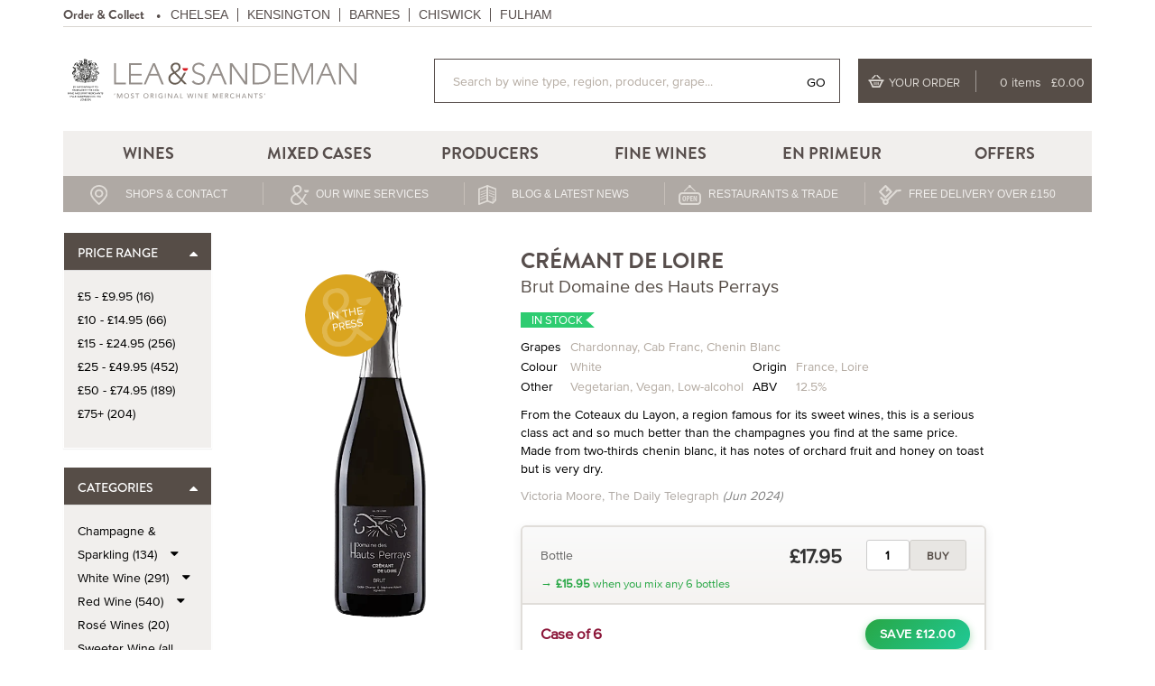

--- FILE ---
content_type: text/html;charset=UTF-8
request_url: https://www.leaandsandeman.co.uk/wine/CREMANT-DE-LOIRE-Brut-Domaine-des-Hauts-Perrays-17159-00.html
body_size: 25143
content:
<!DOCTYPE html><html lang="en-GB"><head><meta http-equiv='cache-control' content='no-cache'><meta http-equiv='expires' content='0'><meta http-equiv='pragma' content='no-cache'><script>
        navigator.serviceWorker.getRegistrations().then(function (registrations) {
            if (!registrations.length) {
                return;
            }
            for(let registration of registrations) {
                console.log(registration);
                if(registration.active && registration.active.scriptURL=="https://www.leaandsandeman.co.uk/sw.js") {
                    registration.unregister();
                }
            }
        })
      </script>
<script>
    (function (w, d, s, l, i) {
        w[l] = w[l] || [];
        w[l].push({'gtm.start': new Date().getTime(), event: 'gtm.js'});
        var f = d.getElementsByTagName(s)[0],
            j = d.createElement(s), dl = l != 'dataLayer' ? '&l=' + l : '';
        j.async = true;
        j.src = 'https://www.googletagmanager.com/gtm.js?id=' + i + dl;
        f.parentNode.insertBefore(j, f);
    })(window, document, 'script', 'dataLayer', 'GTM-52CDGF');
    //declaring gtag() function for olark plugin
    function gtag(){dataLayer.push(arguments);}
</script>
<script>
    window.dataLayer = window.dataLayer || [];
    </script>
<script type='text/javascript' async>
    ;(function (o, l, a, r, k, y) {
        if (o.olark) return;
        r = 'script';
        y = l.createElement(r);
        r = l.getElementsByTagName(r)[0];
        y.async = 1;
        y.src = '//' + a;
        r.parentNode.insertBefore(y, r);
        y = o.olark = function () {
            k.s.push(arguments);
            k.t.push(+new Date)
        };
        y.extend = function (i, j) {
            y('extend', i, j)
        };
        y.identify = function (i) {
            y('identify', k.i = i)
        };
        y.configure = function (i, j) {
            y('configure', i, j);
            k.c[i] = j
        };
        k = y._ = {s: [], t: [+new Date], c: {}, l: a};
    })(window, document, 'static.olark.com/jsclient/loader.js');
    /* Add configuration calls below this comment */
    olark.identify('3324-921-10-4523');
</script><script async type='text/javascript' src='https://static.klaviyo.com/onsite/js/klaviyo.js?company_id=YyrCzW'></script><script type="text/javascript" src="/js/klaviyo/klaviyo_ga_tracking.js"></script><script>
  !function(f,b,e,v,n,t,s)
  {if(f.fbq)return;n=f.fbq=function(){n.callMethod?
  n.callMethod.apply(n,arguments):n.queue.push(arguments)};
  if(!f._fbq)f._fbq=n;n.push=n;n.loaded=!0;n.version='2.0';
  n.queue=[];t=b.createElement(e);t.async=!0;
  t.src=v;s=b.getElementsByTagName(e)[0];
  s.parentNode.insertBefore(t,s)}(window,document,'script',
  'https://connect.facebook.net/en_US/fbevents.js');
  if(typeof fbq === 'function') {
      fbq('init', '561329854405208');
      fbq('track', 'PageView');
      fbq('track', 'ViewContent', {
    "content_ids": ["21628"],
    "content_type": "product",
    "currency": "GBP",
    "value": 11.75
  });
  }
  </script><noscript><img height="1" width="1" src="https://www.facebook.com/tr?id=561329854405208&ev=PageView&noscript=1"/></noscript><script>
    
            dataLayer.push({ ecommerce: null }); //Clear the previous ecommerce object
            dataLayer.push({ event: 'view_item', ecommerce: {
   "value": 17.95,
   "currency": "GBP",
   "items": [{
   "item_id": "21628",
   "item_name": "CRÉMANT DE LOIRE Brut Domaine des Hauts Perrays - 75cl bottles ",
   "price": 17.95,
   "quantity": 1,
   "item_brand": "Domaine des Hauts Perrays",
   "item_category": "Sparkling Wine",
   "item_category2": "White",
   "item_category3": "France",
   "item_category4": "Loire",
   "item_category5": ""
   }]
} });
        </script><script type="text/javascript">
    var dataLayer = dataLayer || [];
    dataLayer.push({    event: 'crto_productpage',    crto: {        email: '',        products: ['21628']    }});
</script><script id="mcjs">!function(c,h,i,m,p){m=c.createElement(h),p=c.getElementsByTagName(h)[0],m.async=1,m.src=i,p.parentNode.insertBefore(m,p)}(document,"script","https://chimpstatic.com/mcjs-connected/js/users/5a86100c59/df852aa51e860365f55d23c2d.js");</script><meta charset="utf-8"><meta name="viewport" content="width=device-width, initial-scale=1.0"><link rel="stylesheet" href="/vendor/bootstrap/stylesheets/bootstrap-style.css"/><link rel="stylesheet" href="/css/style.css?build=202601091536"/><link rel="stylesheet" href="/css/header.css?build=202601091536"/><link rel="stylesheet" href="/css/footer.css?build=202601091536"/><link rel="stylesheet" href="/css/shake.min.css?build=202601091536"/><link rel="apple-touch-icon" sizes="180x180" href="/blog/wp-content/Favicon/apple-touch-icon.png"><link rel="icon" type="image/png" href="/blog/wp-content/Favicon/favicon-32x32.png" sizes="32x32"><link rel="icon" type="image/png" href="/blog/wp-content/Favicon/favicon-16x16.png" sizes="16x16"><link rel="manifest" href="/manifest.json"><link rel="shortcut icon" href="/favicon.ico"><link rel="mask-icon" href="/blog/wp-content/Favicon/safari-pinned-tab.svg" color="#584f4c"><meta name="msapplication-config" content="/blog/wp-content/Favicon/browserconfig.xml"><meta name="theme-color" content="#f8f7f6"><link rel="canonical" href="https://www.leaandsandeman.co.uk/wine/CREMANT-DE-LOIRE-Brut-Domaine-des-Hauts-Perrays-17159-00.html"/><meta http-equiv="content-type" content="text/html;charset=utf-8"/><title>CRÉMANT DE LOIRE Brut Domaine des Hauts Perrays:&nbsp;Loire&nbsp;Sparkling Wine</title><meta name="description" content="France,&nbsp;Loire. From a small family-run Domaine in the heart of Chenin Blanc territory, (Coteaux du Layon) this is a beautifully crafted"/><link rel="shortcut icon" id="favicon" type="image/x-icon" href="/favicon.ico"/><script src="https://form.jotform.com/static/feedback2.js" type="text/javascript"></script><script src="/vendor/jquery.js"></script><script>
        $.ajaxSetup({
            headers: {
                "X-CSRF-TOKEN": "7019ab9e-ed91-4474-b8d9-c4c599e2b3ce"
            }
        });

        function logout() {
            var newForm = $('<form>', {
                'action': '/j_spring_security_logout',
                'method': 'POST'
            }).append(jQuery('<input>', {
                'type': 'hidden',
                'name': '_csrf',
                'value': '7019ab9e-ed91-4474-b8d9-c4c599e2b3ce'
            }));
            newForm.appendTo("body");
            newForm.submit();
        }
    </script><script src="/js/producers_menu.js?build=202601091536"></script><!--[if lt IE 9]><link rel="stylesheet" type="text/css" href="/static/202601091536/css/ie_9_and_before.css"/><![endif]--><meta name="msvalidate.01" content="3C0345D09C387967058B91F0F224DF62"/><meta property="og:type" content="Sharing Widgets"/><meta property="og:site_name" content="Lea & Sandeman Independent Wine Merchants"/><meta property="og:title" content="CRÉMANT DE LOIRE Brut Domaine des Hauts Perrays from Lea & Sandeman"/><meta property="og:url" content="https://www.leaandsandeman.co.uk/wine/CREMANT-DE-LOIRE-Brut-Domaine-des-Hauts-Perrays-17159-00.html"/><meta property="og:image" content="https://www.leaandsandeman.co.uk/photos/CREMANT-DE-LOIRE-Brut-Domaine-des-Hauts-Perrays.90x235.34102.png"/><meta property="og:image:url" content="https://www.leaandsandeman.co.uk/photos/CREMANT-DE-LOIRE-Brut-Domaine-des-Hauts-Perrays.90x235.34102.png"/><meta property="og:image:secure_url" content="https://www.leaandsandeman.co.uk/photos/CREMANT-DE-LOIRE-Brut-Domaine-des-Hauts-Perrays.90x235.34102.png"/><meta property="og:description" content="From a small family-run Domaine in the heart of Chenin Blanc territory, (Coteaux du Layon) this is a beautifully crafted Crémant de Loire. Traditionally made (bottle-fermented) sparkling wine which is vinified from a large proportion of Chenin Blanc, with some Chardonnay and Cabernet Franc - all grown on a mix of schist, clay, and quartz. "/><meta name="thumbnail" content="https://www.leaandsandeman.co.uk/photos/CREMANT-DE-LOIRE-Brut-Domaine-des-Hauts-Perrays.90x235.34102.png"/><style>
        /* Hide original immediately */

/*.product--table { display: none !important;}*/


.btn-readmore {
    color: #fff;
    background-color: #716662;
    border-color: transparent;
}

.image-mobile.image-with-overlay {min-height:100%}

/* 2022 Xmas Styles*/

@keyframes fadeIn {
  0% { opacity: 0; }
  100% { opacity: 1; }
}


/*Nav bar logo & warrant mobile*/

@media screen and (max-width: 767px) {

    .navbar-brand-warrant img {
    width: 81px;
    transform: translate(-10px,-13px)

}


.navbar-brand-warrant {
    position: absolute;
    display: inline;
    top: 11px;
    left: 60px;
}
}



@media screen and (max-width: 1199px) {
#home-page .carousel-caption h2 {font-size: 4rem !important}
}



@media screen and (min-width: 768px) and (max-width: 991px) {
    #home-page .main-banner-overlay p{
        font-size:20px;
    }
    #home-page .carousel-caption h2 {
      font-size: 41px;
      line-height:41px;
      font-size: 4rem !important
    }
}

/* Deliveroo badge fulham page*/
@media screen and (min-width: 768px) 
    { #shop.fulham .info {height: 320px}}


/*Xmas styles*/
/* Desktop width - ONLY for true desktop screens */
@media only screen and (min-width: 1200px) {
    .carousel-caption.category-banner-overlay.banner-left.brown-color {
        width: 30% !important;
    }
}

/* Landing page - iPad/Tablet landscape (includes iPad Air) */
@media only screen and (min-width: 768px) and (max-width: 1199px) and (orientation: landscape) {
    .category-banner-details {display:none}
    
    .carousel-caption.category-banner-overlay.brown-color {
        width: 400px !important;
        background-color: rgba(255, 255, 255, 0.8) !important;
    }
    
    .whole-image-overlay {background-color:rgba(255, 255, 255, 0.2)}
    .image-desktop.image-with-overlay {min-height: 100%}
    #home-page .carousel-caption h2 {font-size: 4rem !important; line-height: initial}
}

/* Landing page - iPad/Tablet portrait (includes iPad Air) */
@media only screen and (min-width: 768px) and (max-width: 1199px) and (orientation: portrait) {
    .category-banner-details {display:none}
    
    .carousel-caption.category-banner-overlay.brown-color {
        width: 280px !important;
        background-color: rgba(255, 255, 255, 0.8) !important;
    }
    
    .whole-image-overlay {background-color:rgba(255, 255, 255, 0.2)}
    .image-desktop.image-with-overlay {min-height: 100%}
    #home-page .carousel-caption h2 {font-size: 3.5rem !important; line-height: 41px}
    .overlay-wrapper .brown-color .category-main-header {font-size: 3rem}
}

/* End of 2022 Xmas Styles*/


.payment-header {display:none !important}

.page-header .header-badge img {width: 60px !important}


/*Disable constent popup*/

.polite {display: none !important}

/*Xmas category banner responsiveness*/
.banner-wrapper img {max-width: 100%}

/*Call out bar*/

/*.call_out_bar {font-family:}*/

/*Hide background ampersand*/
.main-content:before {display: none !important}  

/*home banner CTA*/
/*.cta {color: green !important}*/


/*Adjust width of out of stock form */
.out-stock {
    width: 90%;
}

/*Product page - producer read more button*/
.btn-readmore {background-color:#716662}


/*Hide Red White Sparkling buttons on home page desktop*/

.section--wine {display: in-line}
.section--bestsellers {margin-bottom: 15px}

/*Order form border*/
.page-header .my-orderform a {border: 1px solid #ea0f0f}

/*Hide mixed cases Christmas menu*/
/*.mixed-cases-xmas {display:}*/

.form--checkout.js-form-checkout button[type=submit] {margin: 0 auto 0 !important}


@media screen and (max-width: 767px){
#primary.index {margin-left: 0}
}


/*Mobile menu width */
.dl-menuwrapper .dl-menu {width: 104%}

.section--wine .link-image img { width: 100%}

/*Category 386 styles*/


/*Product description*/

.product-page .product__content p {line-height: 20px}


/*@media screen and (max-width: 767px){

.navbar-brand-warrant img {
        width: 75px;
        -moz-transform: translate(-10px,-8px);
        -ms-transform: translate(-10px,-8px);
        -webkit-transform: translate(-10px,-8px);
        transform: translate(0px,7px);
    }}*/

.image-desktop.image-with-overlay {min-height: 0px}


/* Home page mid-banner overlay text*/
#home-page > main > div > div:nth-child(4) > div:nth-child(2) > section > div > div:nth-child(3) > figure > a > figure--big.figcaption.figcaption.figcaption--big {color: #c0882b !important}


 

/*.homepage-badge.figcaption--circle, .homepage-badge-overwrite .result-badge.figcaption--circle .turkey .dropdown4.figcaption span {padding-top: 20px; font-size: 14px; line-height: 20px}*/

/* .homepage-badge-overwrite {padding-top:25px}*/
.homepage-badge-figcaption--circle {padding-top:26px}

/* Category page badges */
.search-results article figcaption { padding-top: 17px !important}


#home-page .main-banner-opacity {display: none}

#home-page .month--producer .name, #home-page .month--producer .origin {color: dark grey; font-weight: bold}


/*Christmas Home Banner adjust opacity */

/*@media screen and (max-width: 720px) */

/*{#home-page .main-banner-opacity {opacity: 0.2 !important}}*/

/*#home-page .main-banner-opacity {opacity: 0.15}*/


/*Hide Wine section home page*/

/* .section--wine .link-image img {width:}*/

/*Mailchimp pop up*/

/*basket page*/

.basket-main h1 {margin-bottom: 15px}

/*Hide consent banner*/
.cc-window.cc-banner, .cc-window.cc-floating .cookieconsent {display: none !important}

/*product page - Highlight mixed cases tab text*/
#mixedcases > h6 {text-decoration: underline}















</style></head><body>
 	<noscript><iframe src="//www.googletagmanager.com/ns.html?id=GTM-52CDGF"
 	height="0" width="0" style="display:none;visibility:hidden"></iframe></noscript> 
<div id="product" class="product-page wine-type-landing"><div class="grey-out main"></div><header class="page-header" id="page-header"><div class="grey-out menu-top"></div><span id="xxx" style="font-size: xx-large;"></span><input type="hidden" id="contextPath" value="/"><input type="hidden" id="searchPath" value="/search.html"><script>
var device = {
    isNormal : function(){
        return 'true';
    },
    isMobile : function(){
        return 'false';
    },
    isTablet : function(){
        return 'false';
    },
    isDesktop : function(){
        return this.isTablet() || this.isNormal();
    }
}
</script><nav class="navbar navbar-default"><div class="container"><style>
    .call_out_bar {
        background: #EA6D31;
        width: 100%;
        display: flex;
        flex-direction: row;
        align-items: center;
        justify-content: center;
    }

    .call_out_bar--image{
    }

    .call_out_bar--content {
        padding-top: 8px;
        padding-bottom: 8px;
        margin-left: 8px;
        margin-right: 8px;
    }

    @media screen and (max-width: 768px) {
        .call_out_bar {
            margin-left: -8px;
            margin-right: -8px;
            width: calc(100% + 16px);
            margin-bottom: 0;
        }
    }
</style><div id="header-top" class="navbar-top clearfix hidden-xs"><div class="pull-left"><span class="navbar__list-title navbar__list-title--bold">Order &amp; Collect </span><ul class="list-inline navbar__list"><li><a href="/content/chelsea.html">CHELSEA </a></li><li><a href="/content/kensington.html">KENSINGTON</a></li><li><a href="/content/barnes.html">BARNES</a></li><li><a href="/content/chiswick.html">CHISWICK</a></li><li><a href="/content/fulham.html">FULHAM</a></li></ul></div><div class="pull-right account-sign-in"></div></div><div class="navbar-top clearfix logged-in hidden-xs"><div class="pull-right"><span class="navbar__list-title"></span></div></div><div class="navbar-body navbar-logged-in navbar-orderform navbar-fixed-height"><div id="mobile-navbar" class="visible-xs"><button class="navbar-toggle"><span class="sr-only">Toggle navigation</span><span class="icon-bar"></span><span class="icon-bar"></span><span class="icon-bar"></span></button><div class="mobile-menu-background" style="display: none;"><div class="mobile-menu-root"><div class="root-navigation"><div class="authentication"><a href="/myaccount.html">Login/Register</a></div><div class="navbar-shrink"><i class="fa fa-times"></i></div></div><ul class="mobile-submenu"><li class="mobile-menu-item"><span class="navigation"><a href="/search.html"> WINES </a><span class="mobile-menu-dropdown-toggle"><i class="fa fa-minus"></i><i class="fa fa-caret-down"></i></span></span><ul class="mobile-submenu"><li class="mobile-menu-item"><span class="navigation"><a href="/Red-Wine-24-02.html"> RED WINE </a><span class="mobile-menu-dropdown-toggle"><i class="fa fa-minus"></i><i class="fa fa-caret-down"></i></span></span><ul class="mobile-submenu"><li class="mobile-menu-item"><span class="navigation"><a href="/Red-Wine-24/Red-Bordeaux-30-02.html"> Red Bordeaux </a><span class="mobile-menu-dropdown-toggle"><i class="fa fa-minus"></i><i class="fa fa-caret-down"></i></span></span><ul class="mobile-submenu"><li class="mobile-menu-item"><span class="navigation"><a href="/Red-Bordeaux-30/Saint-Estephe-169-02.html"> Saint Estèphe </a></span></li><li class="mobile-menu-item"><span class="navigation"><a href="/Red-Bordeaux-30/Pauillac-170-02.html"> Pauillac </a></span></li><li class="mobile-menu-item"><span class="navigation"><a href="/Red-Bordeaux-30/Graves-Pessac-Leognan-173-02.html"> Graves & Pessac-Léognan </a></span></li><li class="mobile-menu-item"><span class="navigation"><a href="/Red-Bordeaux-30/Pomerol-Lalande-de-Pomerol-176-02.html"> Pomerol & Lalande de Pomerol </a></span></li><li class="mobile-menu-item"><span class="navigation"><a href="/Red-Bordeaux-30/Margaux-172-02.html"> Margaux </a></span></li><li class="mobile-menu-item"><span class="navigation"><a href="/Red-Bordeaux-30/Blaye-Bourg-Fronsac-174-02.html"> Blaye, Bourg & Fronsac </a></span></li><li class="mobile-menu-item"><span class="navigation"><a href="/Red-Bordeaux-30/Saint-Emilion-satellites-175-02.html"> Saint Emilion & satellites </a></span></li><li class="mobile-menu-item"><span class="navigation"><a href="/Red-Bordeaux-30/Saint-Julien-171-02.html"> Saint Julien </a></span></li><li class="mobile-menu-item"><span class="navigation"><a href="/Red-Bordeaux-30/Bordeaux-Bordeaux-Superieur-167-02.html"> Bordeaux & Bordeaux Supérieur </a></span></li><li class="mobile-menu-item"><span class="navigation"><a href="/Red-Bordeaux-30/Medoc-Haut-Medoc-168-02.html"> Médoc & Haut Médoc </a></span></li></ul></li><li class="mobile-menu-item"><span class="navigation"><a href="/Red-Wine-24/Red-Burgundy-26-02.html"> Red Burgundy </a><span class="mobile-menu-dropdown-toggle"><i class="fa fa-minus"></i><i class="fa fa-caret-down"></i></span></span><ul class="mobile-submenu"><li class="mobile-menu-item"><span class="navigation"><a href="/Red-Burgundy-26/Cote-de-Nuits-29-02.html"> Côte de Nuits </a></span></li><li class="mobile-menu-item"><span class="navigation"><a href="/Red-Burgundy-26/Cote-de-Beaune-64-02.html"> Côte de Beaune </a></span></li><li class="mobile-menu-item"><span class="navigation"><a href="/Red-Burgundy-26/Cote-Chalonnaise-27-02.html"> Côte Chalonnaise </a></span></li></ul></li><li class="mobile-menu-item"><span class="navigation"><a href="/Red-Wine-24/Italy-36-02.html"> Italy </a><span class="mobile-menu-dropdown-toggle"><i class="fa fa-minus"></i><i class="fa fa-caret-down"></i></span></span><ul class="mobile-submenu"><li class="mobile-menu-item"><span class="navigation"><a href="/Italy-36/Puglia-186-02.html"> Puglia </a></span></li><li class="mobile-menu-item"><span class="navigation"><a href="/Italy-36/Piedmont-179-02.html"> Piedmont </a></span></li><li class="mobile-menu-item"><span class="navigation"><a href="/Italy-36/Sicily-188-02.html"> Sicily </a></span></li><li class="mobile-menu-item"><span class="navigation"><a href="/Italy-36/Veneto-181-02.html"> Veneto </a></span></li><li class="mobile-menu-item"><span class="navigation"><a href="/Italy-36/Tuscany-182-02.html"> Tuscany </a></span></li></ul></li><li class="mobile-menu-item"><span class="navigation"><a href="/Red-Wine-24/Spain-42-02.html"> Spain </a><span class="mobile-menu-dropdown-toggle"><i class="fa fa-minus"></i><i class="fa fa-caret-down"></i></span></span><ul class="mobile-submenu"><li class="mobile-menu-item"><span class="navigation"><a href="/Spain-42/Catalonia-Red-Wines-884-02.html"> Catalonia - Red Wines </a></span></li><li class="mobile-menu-item"><span class="navigation"><a href="/Spain-42/Ribera-del-Duero-1170-02.html"> Ribera del Duero </a></span></li><li class="mobile-menu-item"><span class="navigation"><a href="/Spain-42/Rioja-Red-Wines-883-02.html"> Rioja - Red Wines </a></span></li></ul></li><li class="mobile-menu-item"><span class="navigation"><a href="/Red-Wine-24/Portugal-43-02.html"> Portugal </a></span></li><li class="mobile-menu-item"><span class="navigation"><a href="/Red-Wine-24/Beaujolais-35-02.html"> Beaujolais </a></span></li><li class="mobile-menu-item"><span class="navigation"><a href="/Red-Wine-24/Rhone-33-02.html"> Rhône </a><span class="mobile-menu-dropdown-toggle"><i class="fa fa-minus"></i><i class="fa fa-caret-down"></i></span></span><ul class="mobile-submenu"><li class="mobile-menu-item"><span class="navigation"><a href="/Rhone-33/Northern-Rhone-177-02.html"> Northern Rhône </a></span></li><li class="mobile-menu-item"><span class="navigation"><a href="/Rhone-33/Southern-Rhone-178-02.html"> Southern Rhône </a></span></li></ul></li><li class="mobile-menu-item"><span class="navigation"><a href="/Red-Wine-24/Loire-32-02.html"> Loire </a></span></li><li class="mobile-menu-item"><span class="navigation"><a href="/Red-Wine-24/Southern-France-38-02.html"> Southern France </a><span class="mobile-menu-dropdown-toggle"><i class="fa fa-minus"></i><i class="fa fa-caret-down"></i></span></span><ul class="mobile-submenu"><li class="mobile-menu-item"><span class="navigation"><a href="/Southern-France-38/Languedoc-Roussillon-158-02.html"> Languedoc-Roussillon </a></span></li><li class="mobile-menu-item"><span class="navigation"><a href="/Southern-France-38/South-West-157-02.html"> South West </a></span></li><li class="mobile-menu-item"><span class="navigation"><a href="/Southern-France-38/Provence-159-02.html"> Provence </a></span></li></ul></li><li class="mobile-menu-item"><span class="navigation"><a href="/Red-Wine-24/Argentina-48-02.html"> Argentina </a></span></li><li class="mobile-menu-item"><span class="navigation"><a href="/Red-Wine-24/Austria-40-02.html"> Austria </a></span></li><li class="mobile-menu-item"><span class="navigation"><a href="/Red-Wine-24/Germany-582-02.html"> Germany </a></span></li><li class="mobile-menu-item"><span class="navigation"><a href="/Red-Wine-24/Australia-46-02.html"> Australia </a></span></li><li class="mobile-menu-item"><span class="navigation"><a href="/Red-Wine-24/New-Zealand-45-02.html"> New Zealand </a></span></li><li class="mobile-menu-item"><span class="navigation"><a href="/Red-Wine-24/South-Africa-87-02.html"> South Africa </a></span></li><li class="mobile-menu-item"><span class="navigation"><a href="/Red-Wine-24/Chile-47-02.html"> Chile </a></span></li><li class="mobile-menu-item"><span class="navigation"><a href="/Red-Wine-24/USA-1172-02.html"> USA </a><span class="mobile-menu-dropdown-toggle"><i class="fa fa-minus"></i><i class="fa fa-caret-down"></i></span></span><ul class="mobile-submenu"><li class="mobile-menu-item"><span class="navigation"><a href="/USA-1172/California-1173-02.html"> California </a></span></li><li class="mobile-menu-item"><span class="navigation"><a href="/USA-1172/Oregon-1174-02.html"> Oregon </a></span></li></ul></li></ul></li><li class="mobile-menu-item"><span class="navigation"><a href="/White-Wine-52-02.html"> WHITE WINE </a><span class="mobile-menu-dropdown-toggle"><i class="fa fa-minus"></i><i class="fa fa-caret-down"></i></span></span><ul class="mobile-submenu"><li class="mobile-menu-item"><span class="navigation"><a href="/White-Wine-52/White-Burgundy-62-02.html"> White Burgundy </a><span class="mobile-menu-dropdown-toggle"><i class="fa fa-minus"></i><i class="fa fa-caret-down"></i></span></span><ul class="mobile-submenu"><li class="mobile-menu-item"><span class="navigation"><a href="/White-Burgundy-62/Cote-de-Beaune-82-02.html"> Côte de Beaune </a></span></li><li class="mobile-menu-item"><span class="navigation"><a href="/White-Burgundy-62/Maconnais-66-02.html"> Mâconnais </a></span></li><li class="mobile-menu-item"><span class="navigation"><a href="/White-Burgundy-62/Cote-Chalonnaise-65-02.html"> Côte Chalonnaise </a></span></li><li class="mobile-menu-item"><span class="navigation"><a href="/White-Burgundy-62/Chablis-67-02.html"> Chablis </a></span></li></ul></li><li class="mobile-menu-item"><span class="navigation"><a href="/White-Wine-52/Alsace-63-02.html"> Alsace </a></span></li><li class="mobile-menu-item"><span class="navigation"><a href="/White-Wine-52/Loire-68-02.html"> Loire </a></span></li><li class="mobile-menu-item"><span class="navigation"><a href="/White-Wine-52/Rhone-61-02.html"> Rhône </a><span class="mobile-menu-dropdown-toggle"><i class="fa fa-minus"></i><i class="fa fa-caret-down"></i></span></span><ul class="mobile-submenu"><li class="mobile-menu-item"><span class="navigation"><a href="/Rhone-61/Southern-White-393-02.html"> Southern White </a></span></li><li class="mobile-menu-item"><span class="navigation"><a href="/Rhone-61/Northern-White-394-02.html"> Northern White </a></span></li></ul></li><li class="mobile-menu-item"><span class="navigation"><a href="/White-Wine-52/Savoie-1077-02.html"> Savoie </a></span></li><li class="mobile-menu-item"><span class="navigation"><a href="/White-Wine-52/Bordeaux-and-South-West-France-405-02.html"> Bordeaux and South-West France </a></span></li><li class="mobile-menu-item"><span class="navigation"><a href="/White-Wine-52/Southern-France-69-02.html"> Southern France </a><span class="mobile-menu-dropdown-toggle"><i class="fa fa-minus"></i><i class="fa fa-caret-down"></i></span></span><ul class="mobile-submenu"><li class="mobile-menu-item"><span class="navigation"><a href="/Southern-France-69/Provence-156-02.html"> Provence </a></span></li><li class="mobile-menu-item"><span class="navigation"><a href="/Southern-France-69/Languedoc-Roussillon-155-02.html"> Languedoc-Roussillon </a></span></li></ul></li><li class="mobile-menu-item"><span class="navigation"><a href="/White-Wine-52/Italy-60-02.html"> Italy </a><span class="mobile-menu-dropdown-toggle"><i class="fa fa-minus"></i><i class="fa fa-caret-down"></i></span></span><ul class="mobile-submenu"><li class="mobile-menu-item"><span class="navigation"><a href="/Italy-60/Tuscany-161-02.html"> Tuscany </a></span></li><li class="mobile-menu-item"><span class="navigation"><a href="/Italy-60/Piedmont-148-02.html"> Piedmont </a></span></li><li class="mobile-menu-item"><span class="navigation"><a href="/Italy-60/Marche-164-02.html"> Marche </a></span></li><li class="mobile-menu-item"><span class="navigation"><a href="/Italy-60/Sicily-166-02.html"> Sicily </a></span></li><li class="mobile-menu-item"><span class="navigation"><a href="/Italy-60/Campania-263-02.html"> Campania </a></span></li><li class="mobile-menu-item"><span class="navigation"><a href="/Italy-60/Friuli-Valdadige-and-Veneto-160-02.html"> Friuli, Valdadige and Veneto </a></span></li><li class="mobile-menu-item"><span class="navigation"><a href="/Italy-60/Umbria-162-02.html"> Umbria </a></span></li><li class="mobile-menu-item"><span class="navigation"><a href="/Italy-60/Puglia-165-02.html"> Puglia </a></span></li></ul></li><li class="mobile-menu-item"><span class="navigation"><a href="/White-Wine-52/Austria-58-02.html"> Austria </a></span></li><li class="mobile-menu-item"><span class="navigation"><a href="/White-Wine-52/Germany-59-02.html"> Germany </a></span></li><li class="mobile-menu-item"><span class="navigation"><a href="/White-Wine-52/Spain-129-02.html"> Spain </a><span class="mobile-menu-dropdown-toggle"><i class="fa fa-minus"></i><i class="fa fa-caret-down"></i></span></span><ul class="mobile-submenu"><li class="mobile-menu-item"><span class="navigation"><a href="/Spain-129/Catalonia-White-Wine-885-02.html"> Catalonia - White Wine </a></span></li></ul></li><li class="mobile-menu-item"><span class="navigation"><a href="/White-Wine-52/Portugal-275-02.html"> Portugal </a></span></li><li class="mobile-menu-item"><span class="navigation"><a href="/White-Wine-52/Croatia-410-02.html"> Croatia </a></span></li><li class="mobile-menu-item"><span class="navigation"><a href="/White-Wine-52/Australia-57-02.html"> Australia </a></span></li><li class="mobile-menu-item"><span class="navigation"><a href="/White-Wine-52/New-Zealand-56-02.html"> New Zealand </a></span></li><li class="mobile-menu-item"><span class="navigation"><a href="/White-Wine-52/South-Africa-54-02.html"> South Africa </a></span></li><li class="mobile-menu-item"><span class="navigation"><a href="/White-Wine-52/California-55-02.html"> California </a></span></li><li class="mobile-menu-item"><span class="navigation"><a href="/White-Wine-52/Oregon-1175-02.html"> Oregon </a></span></li><li class="mobile-menu-item"><span class="navigation"><a href="/White-Wine-52/Chile-53-02.html"> Chile </a></span></li><li class="mobile-menu-item"><span class="navigation"><a href="/White-Wine-52/Argentina-281-02.html"> Argentina </a></span></li></ul></li><li class="mobile-menu-item"><span class="navigation"><a href="/Champagne-Sparkling-72-02.html"> CHAMPAGNE & SPARKLING </a><span class="mobile-menu-dropdown-toggle"><i class="fa fa-minus"></i><i class="fa fa-caret-down"></i></span></span><ul class="mobile-submenu"><li class="mobile-menu-item"><span class="navigation"><a href="/Champagne-Sparkling-72/English-Sparkling-Wine-1139-02.html"> English Sparkling Wine </a></span></li><li class="mobile-menu-item"><span class="navigation"><a href="/Champagne-Sparkling-72/Sparkling-Wine-149-02.html"> Sparkling Wine </a></span></li><li class="mobile-menu-item"><span class="navigation"><a href="/Champagne-Sparkling-72/Grower-Champagne-Recoltant-Manipulant-RM-807-02.html"> Grower Champagne (Récoltant-Manipulant/RM) </a></span></li><li class="mobile-menu-item"><span class="navigation"><a href="/Champagne-Sparkling-72/Non-Vintage-Champagne-150-02.html"> Non-Vintage Champagne </a></span></li><li class="mobile-menu-item"><span class="navigation"><a href="/Champagne-Sparkling-72/Vintage-Champagne-151-02.html"> Vintage Champagne </a></span></li><li class="mobile-menu-item"><span class="navigation"><a href="/Champagne-Sparkling-72/Non-Vintage-Rose-152-02.html"> Non-Vintage Rosé </a></span></li><li class="mobile-menu-item"><span class="navigation"><a href="/Champagne-Sparkling-72/Vintage-Rose-153-02.html"> Vintage Rosé </a></span></li></ul></li><li class="mobile-menu-item"><span class="navigation"><a> OTHER WINES </a><span class="mobile-menu-dropdown-toggle"><i class="fa fa-minus"></i><i class="fa fa-caret-down"></i></span></span><ul class="mobile-submenu"><li class="mobile-menu-item"><span class="navigation"><a href="/Rose-Wines-71-02.html"> Rosé Wines </a></span></li><li class="mobile-menu-item"><span class="navigation"><a href="/Sweeter-Wine-all-sizes-73-02.html"> Sweeter Wine (all sizes) </a></span></li><li class="mobile-menu-item"><span class="navigation"><a href="/Fortified-Wine-209/Sherry-211-02.html"> Sherry </a></span></li><li class="mobile-menu-item"><span class="navigation"><a href="/Fortified-Wine-209/Port-212-02.html"> Port </a></span></li><li class="mobile-menu-item"><span class="navigation"><a href="/Fortified-Wine-209/Madeira-213-02.html"> Madeira </a></span></li><li class="mobile-menu-item"><span class="navigation"><a href="/Fortified-Wine-209/Vin-Doux-Naturel-224-02.html"> Vin Doux Naturel </a></span></li><li class="mobile-menu-item"><span class="navigation"><a href="/Sake-352-02.html"> Sake </a></span></li></ul></li><li class="mobile-menu-item"><span class="navigation"><a href="/Spirits-Liqueurs-218-02.html"> SPIRITS &amp; OTHERS </a><span class="mobile-menu-dropdown-toggle"><i class="fa fa-minus"></i><i class="fa fa-caret-down"></i></span></span><ul class="mobile-submenu"><li class="mobile-menu-item"><span class="navigation"><a href="/Spirits-Liqueurs-218/Cognac-219-02.html"> Cognac </a></span></li><li class="mobile-menu-item"><span class="navigation"><a href="/Spirits-Liqueurs-218/Armagnac-220-02.html"> Armagnac </a></span></li><li class="mobile-menu-item"><span class="navigation"><a href="/Spirits-Liqueurs-218/Brandy-and-Grappa-221-02.html"> Brandy and Grappa </a></span></li><li class="mobile-menu-item"><span class="navigation"><a href="/Spirits-Liqueurs-218/Whisky-and-Malt-Whisky-222-02.html"> Whisky and Malt Whisky </a></span></li><li class="mobile-menu-item"><span class="navigation"><a href="/Spirits-Liqueurs-218/Eaux-de-Vie-282-02.html"> Eaux de Vie </a></span></li><li class="mobile-menu-item"><span class="navigation"><a href="/Spirits-Liqueurs-218/Gin-223-02.html"> Gin </a></span></li><li class="mobile-menu-item"><span class="navigation"><a href="/Spirits-Liqueurs-218/Aperitifs-Vermouth-Liqueurs-240-02.html"> Apéritifs, Vermouth, Liqueurs </a></span></li><li class="mobile-menu-item"><span class="navigation"><a href="/Spirits-Liqueurs-218/Cremes-de-Fruits-239-02.html"> Crèmes de Fruits </a></span></li><li class="mobile-menu-item"><span class="navigation"><a href="/Olive-Oil-Vinegar-79-02.html"> Olive Oil & Vinegar </a></span></li><li class="mobile-menu-item"><span class="navigation"><a href="/Glassware-Gift-Ideas-Accessories-246-02.html"> Glassware, Gift Ideas & Accessories </a></span></li></ul></li><li class="mobile-menu-item"><span class="navigation"><a> POPULAR SEARCHES </a><span class="mobile-menu-dropdown-toggle"><i class="fa fa-minus"></i><i class="fa fa-caret-down"></i></span></span><ul class="mobile-submenu"><li class="mobile-menu-item"><span class="navigation"><a href="/New-at-LEA-and-SANDEMAN-607-02.html"> New at LEA and SANDEMAN </a></span></li><li class="mobile-menu-item"><span class="navigation"><a href="/Lower-Alcohol-Wines-547-02.html"> Lower Alcohol Wines </a></span></li><li class="mobile-menu-item"><span class="navigation"><a href="/Organic-Biodynamic-544-02.html"> Organic & Biodynamic </a></span></li><li class="mobile-menu-item"><span class="navigation"><a href="/Magnums-84-02.html"> Magnums </a></span></li><li class="mobile-menu-item"><span class="navigation"><a href="/Half-bottles-83-02.html"> Half-bottles </a></span></li></ul></li><li class="mobile-menu-item"><span class="navigation"><a> STAFF CHOICES </a><span class="mobile-menu-dropdown-toggle"><i class="fa fa-minus"></i><i class="fa fa-caret-down"></i></span></span><ul class="mobile-submenu"><li class="mobile-menu-item"><span class="navigation"><a href="/0001-Charles-Lea-s-Wine-List-435-03.html"> Charles Lea's Wine List </a></span></li><li class="mobile-menu-item"><span class="navigation"><a href="/0005-David-Porter-s-Wine-List-438-03.html"> David Porter's Wine List </a></span></li><li class="mobile-menu-item"><span class="navigation"><a href="/0013-Antoine-Frachon-s-Wine-List-3098-03.html"> Antoine Frachon's Wine List </a></span></li><li class="mobile-menu-item"><span class="navigation"><a href="/0015-Toby-Jamieson-s-Wine-List-3106-03.html"> Toby Jamieson's Wine List </a></span></li></ul></li><li class="mobile-menu-item"><span class="navigation"><a> SHOP CHOICES </a><span class="mobile-menu-dropdown-toggle"><i class="fa fa-minus"></i><i class="fa fa-caret-down"></i></span></span><ul class="mobile-submenu"><li class="mobile-menu-item"><span class="navigation"><a href="/0070-Chelsea-s-Wine-List-2011-03.html"> Chelsea's Wine List </a></span></li><li class="mobile-menu-item"><span class="navigation"><a href="/0006-Fulham-s-Wine-List-439-03.html"> Fulham's Wine List </a></span></li><li class="mobile-menu-item"><span class="navigation"><a href="/0010-Kensington-s-Wine-List-2616-03.html"> Kensington's Wine List </a></span></li><li class="mobile-menu-item"><span class="navigation"><a href="/0004-Chiswick-s-Wine-List-437-03.html"> Chiswick's Wine List </a></span></li><li class="mobile-menu-item"><span class="navigation"><a href="/0011-Barnes-Wine-List-2209-03.html"> Barnes' Wine List </a></span></li></ul></li></ul></li><li class="mobile-menu-item"><span class="navigation"><a> MIXED CASES </a><span class="mobile-menu-dropdown-toggle"><i class="fa fa-minus"></i><i class="fa fa-caret-down"></i></span></span><ul class="mobile-submenu"><li class="mobile-menu-item"><span class="navigation"><a> CASES </a><span class="mobile-menu-dropdown-toggle"><i class="fa fa-minus"></i><i class="fa fa-caret-down"></i></span></span><ul class="mobile-submenu"><li class="mobile-menu-item"><span class="navigation"><a href="/mixedcases.html?colourId=0"> All Cases </a></span></li><li class="mobile-menu-item"><span class="navigation"><a href="/mixedcases.html?colourId=1"> Red Wine </a></span></li><li class="mobile-menu-item"><span class="navigation"><a href="/mixedcases.html?colourId=3"> White Wine </a></span></li><li class="mobile-menu-item"><span class="navigation"><a href="/mixedcases.html?colourId=2"> Ros&eacute; </a></span></li></ul></li><li class="mobile-menu-item"><span class="navigation"><a> PRICE RANGE </a><span class="mobile-menu-dropdown-toggle"><i class="fa fa-minus"></i><i class="fa fa-caret-down"></i></span></span><ul class="mobile-submenu"><li class="mobile-menu-item"><span class="navigation"><a href="/mixedcases.html?"> Any Price </a></span></li><li class="mobile-menu-item"><span class="navigation"><a href="/mixedcases.html?priceRangeId=1"> Under &pound;150 </a></span></li><li class="mobile-menu-item"><span class="navigation"><a href="/mixedcases.html?priceRangeId=2"> &pound;150 - &pound;200 </a></span></li><li class="mobile-menu-item"><span class="navigation"><a href="/mixedcases.html?priceRangeId=3"> &pound;200 - &pound;250 </a></span></li><li class="mobile-menu-item"><span class="navigation"><a href="/mixedcases.html?priceRangeId=4"> &pound;250+ </a></span></li></ul></li><li class="mobile-menu-item"><span class="navigation"><a> SIZE </a><span class="mobile-menu-dropdown-toggle"><i class="fa fa-minus"></i><i class="fa fa-caret-down"></i></span></span><ul class="mobile-submenu"><li class="mobile-menu-item"><span class="navigation"><a href="/mixedcases.html?caseSizeId=0"> All sizes </a></span></li><li class="mobile-menu-item"><span class="navigation"><a href="/mixedcases.html?caseSizeId=1"> 12 bottles </a></span></li><li class="mobile-menu-item"><span class="navigation"><a href="/mixedcases.html?caseSizeId=2"> 24 bottles </a></span></li></ul></li></ul></li><li class="mobile-menu-item"><span class="navigation"><a> PRODUCERS </a><span class="mobile-menu-dropdown-toggle"><i class="fa fa-minus"></i><i class="fa fa-caret-down"></i></span></span><ul class="mobile-submenu"><li class="mobile-menu-item producer" country="Argentina" region="" district="" subdistrict=""><span class="navigation"><a>Argentina (6)</a></span></li><li class="mobile-menu-item producer" country="Australia" region="" district="" subdistrict=""><span class="navigation"><a>Australia (5)</a></span></li><li class="mobile-menu-item producer" country="Austria" region="" district="" subdistrict=""><span class="navigation"><a>Austria (5)</a></span></li><li class="mobile-menu-item producer" country="Chile" region="" district="" subdistrict=""><span class="navigation"><a>Chile (1)</a></span></li><li class="mobile-menu-item producer" country="France" region="" district="" subdistrict=""><span class="navigation"><a>France (201)</a><span class="mobile-menu-dropdown-toggle"><i class="fa fa-minus"></i><i class="fa fa-caret-down"></i></span></span><ul class="mobile-submenu"><li class="mobile-menu-item producer" country="France" region="Alsace" district="" subdistrict=""><span class="navigation"><a>Alsace (1)</a></span></li><li class="mobile-menu-item producer" country="France" region="Armagnac" district="" subdistrict=""><span class="navigation"><a>Armagnac (2)</a></span></li><li class="mobile-menu-item producer" country="France" region="Auvergne" district="" subdistrict=""><span class="navigation"><a>Auvergne (1)</a></span></li><li class="mobile-menu-item producer" country="France" region="Beaujolais" district="" subdistrict=""><span class="navigation"><a>Beaujolais (5)</a></span></li><li class="mobile-menu-item producer" country="France" region="Bordeaux" district="" subdistrict=""><span class="navigation"><a>Bordeaux (60)</a><span class="mobile-menu-dropdown-toggle"><i class="fa fa-minus"></i><i class="fa fa-caret-down"></i></span></span><ul class="mobile-submenu"><li class="mobile-menu-item producer" country="France" region="Bordeaux" district="Bordeaux_Bordeaux_Supérieur" subdistrict=""><span class="navigation"><a>Bordeaux & Bordeaux Supérieur (1)</a><span class="mobile-menu-dropdown-toggle"><i class="fa fa-minus"></i><i class="fa fa-caret-down"></i></span></span><ul class="mobile-submenu"><li class="mobile-menu-item producer" country="France" region="Bordeaux" district="Bordeaux_Bordeaux_Supérieur" subdistrict="Bordeaux"><span class="navigation"><a>Bordeaux (1)</a></span></li></ul></li><li class="mobile-menu-item producer" country="France" region="Bordeaux" district="Left_Bank" subdistrict=""><span class="navigation"><a>Left Bank (7)</a><span class="mobile-menu-dropdown-toggle"><i class="fa fa-minus"></i><i class="fa fa-caret-down"></i></span></span><ul class="mobile-submenu"><li class="mobile-menu-item producer" country="France" region="Bordeaux" district="Left_Bank" subdistrict="Bordeaux"><span class="navigation"><a>Bordeaux (2)</a></span></li><li class="mobile-menu-item producer" country="France" region="Bordeaux" district="Left_Bank" subdistrict="Haut_Médoc"><span class="navigation"><a>Haut Médoc (5)</a></span></li></ul></li><li class="mobile-menu-item producer" country="France" region="Bordeaux" district="Right_Bank" subdistrict=""><span class="navigation"><a>Right Bank (6)</a><span class="mobile-menu-dropdown-toggle"><i class="fa fa-minus"></i><i class="fa fa-caret-down"></i></span></span><ul class="mobile-submenu"><li class="mobile-menu-item producer" country="France" region="Bordeaux" district="Right_Bank" subdistrict="Blaye_Bourg"><span class="navigation"><a>Blaye & Bourg (1)</a></span></li><li class="mobile-menu-item producer" country="France" region="Bordeaux" district="Right_Bank" subdistrict="Fronsac_Canon_Fronsac"><span class="navigation"><a>Fronsac & Canon Fronsac (1)</a></span></li><li class="mobile-menu-item producer" country="France" region="Bordeaux" district="Right_Bank" subdistrict="Saint_Emilion_Satellites"><span class="navigation"><a>Saint Emilion & Satellites (4)</a></span></li></ul></li></ul></li><li class="mobile-menu-item producer" country="France" region="Burgundy" district="" subdistrict=""><span class="navigation"><a>Burgundy (55)</a><span class="mobile-menu-dropdown-toggle"><i class="fa fa-minus"></i><i class="fa fa-caret-down"></i></span></span><ul class="mobile-submenu"><li class="mobile-menu-item producer" country="France" region="Burgundy" district="Chablis" subdistrict=""><span class="navigation"><a>Chablis (9)</a></span></li><li class="mobile-menu-item producer" country="France" region="Burgundy" district="Côte_Chalonnaise" subdistrict=""><span class="navigation"><a>Côte Chalonnaise (8)</a></span></li><li class="mobile-menu-item producer" country="France" region="Burgundy" district="Côte_dOr" subdistrict=""><span class="navigation"><a>Côte d'Or (31)</a><span class="mobile-menu-dropdown-toggle"><i class="fa fa-minus"></i><i class="fa fa-caret-down"></i></span></span><ul class="mobile-submenu"><li class="mobile-menu-item producer" country="France" region="Burgundy" district="Côte_dOr" subdistrict="Côte_de_Beaune"><span class="navigation"><a>Côte de Beaune (15)</a></span></li><li class="mobile-menu-item producer" country="France" region="Burgundy" district="Côte_dOr" subdistrict="Côte_de_Nuits"><span class="navigation"><a>Côte de Nuits (14)</a></span></li></ul></li><li class="mobile-menu-item producer" country="France" region="Burgundy" district="Mâconnais" subdistrict=""><span class="navigation"><a>Mâconnais (7)</a><span class="mobile-menu-dropdown-toggle"><i class="fa fa-minus"></i><i class="fa fa-caret-down"></i></span></span><ul class="mobile-submenu"><li class="mobile-menu-item producer" country="France" region="Burgundy" district="Mâconnais" subdistrict="Bourgogne_Blanc"><span class="navigation"><a>Bourgogne Blanc (1)</a></span></li></ul></li></ul></li><li class="mobile-menu-item producer" country="France" region="Calvados" district="" subdistrict=""><span class="navigation"><a>Calvados (2)</a></span></li><li class="mobile-menu-item producer" country="France" region="Champagne" district="" subdistrict=""><span class="navigation"><a>Champagne (25)</a><span class="mobile-menu-dropdown-toggle"><i class="fa fa-minus"></i><i class="fa fa-caret-down"></i></span></span><ul class="mobile-submenu"><li class="mobile-menu-item producer" country="France" region="Champagne" district="Coteaux_Champenois" subdistrict=""><span class="navigation"><a>Coteaux Champenois (1)</a></span></li></ul></li><li class="mobile-menu-item producer" country="France" region="Cognac" district="" subdistrict=""><span class="navigation"><a>Cognac (1)</a></span></li><li class="mobile-menu-item producer" country="France" region="Eaux_de_Vie" district="" subdistrict=""><span class="navigation"><a>Eaux de Vie (1)</a></span></li><li class="mobile-menu-item producer" country="France" region="Languedoc-Roussillon" district="" subdistrict=""><span class="navigation"><a>Languedoc-Roussillon (12)</a><span class="mobile-menu-dropdown-toggle"><i class="fa fa-minus"></i><i class="fa fa-caret-down"></i></span></span><ul class="mobile-submenu"><li class="mobile-menu-item producer" country="France" region="Languedoc-Roussillon" district="IGP_Côtes_de_Brian" subdistrict=""><span class="navigation"><a>IGP Côtes de Brian (1)</a><span class="mobile-menu-dropdown-toggle"><i class="fa fa-minus"></i><i class="fa fa-caret-down"></i></span></span><ul class="mobile-submenu"><li class="mobile-menu-item producer" country="France" region="Languedoc-Roussillon" district="IGP_Côtes_de_Brian" subdistrict="Minervois"><span class="navigation"><a>Minervois (1)</a></span></li></ul></li><li class="mobile-menu-item producer" country="France" region="Languedoc-Roussillon" district="IGP_Oc" subdistrict=""><span class="navigation"><a>IGP Oc (1)</a></span></li><li class="mobile-menu-item producer" country="France" region="Languedoc-Roussillon" district="IGP_Pays_dHérault" subdistrict=""><span class="navigation"><a>IGP Pays d'Hérault (1)</a></span></li></ul></li><li class="mobile-menu-item producer" country="France" region="Loire" district="" subdistrict=""><span class="navigation"><a>Loire (10)</a></span></li><li class="mobile-menu-item producer" country="France" region="Provence" district="" subdistrict=""><span class="navigation"><a>Provence (3)</a></span></li><li class="mobile-menu-item producer" country="France" region="Rhône" district="" subdistrict=""><span class="navigation"><a>Rhône (20)</a><span class="mobile-menu-dropdown-toggle"><i class="fa fa-minus"></i><i class="fa fa-caret-down"></i></span></span><ul class="mobile-submenu"><li class="mobile-menu-item producer" country="France" region="Rhône" district="Northern_Rhône" subdistrict=""><span class="navigation"><a>Northern Rhône (9)</a><span class="mobile-menu-dropdown-toggle"><i class="fa fa-minus"></i><i class="fa fa-caret-down"></i></span></span><ul class="mobile-submenu"><li class="mobile-menu-item producer" country="France" region="Rhône" district="Northern_Rhône" subdistrict="IGP_Collines_Rhodaniennes"><span class="navigation"><a>IGP Collines Rhodaniennes (1)</a></span></li></ul></li><li class="mobile-menu-item producer" country="France" region="Rhône" district="Southern_Rhône" subdistrict=""><span class="navigation"><a>Southern Rhône (9)</a><span class="mobile-menu-dropdown-toggle"><i class="fa fa-minus"></i><i class="fa fa-caret-down"></i></span></span><ul class="mobile-submenu"><li class="mobile-menu-item producer" country="France" region="Rhône" district="Southern_Rhône" subdistrict="Côtes_du_Rhône"><span class="navigation"><a>Côtes du Rhône (3)</a></span></li></ul></li></ul></li><li class="mobile-menu-item producer" country="France" region="South_West" district="" subdistrict=""><span class="navigation"><a>South West (2)</a></span></li></ul></li><li class="mobile-menu-item producer" country="Georgia" region="" district="" subdistrict=""><span class="navigation"><a>Georgia (2)</a></span></li><li class="mobile-menu-item producer" country="Germany" region="" district="" subdistrict=""><span class="navigation"><a>Germany (2)</a></span></li><li class="mobile-menu-item producer" country="Greece" region="" district="" subdistrict=""><span class="navigation"><a>Greece (1)</a></span></li><li class="mobile-menu-item producer" country="Hungary" region="" district="" subdistrict=""><span class="navigation"><a>Hungary (1)</a></span></li><li class="mobile-menu-item producer" country="Italy" region="" district="" subdistrict=""><span class="navigation"><a>Italy (46)</a><span class="mobile-menu-dropdown-toggle"><i class="fa fa-minus"></i><i class="fa fa-caret-down"></i></span></span><ul class="mobile-submenu"><li class="mobile-menu-item producer" country="Italy" region="Alto_Adige" district="" subdistrict=""><span class="navigation"><a>Alto Adige (1)</a></span></li><li class="mobile-menu-item producer" country="Italy" region="Campania" district="" subdistrict=""><span class="navigation"><a>Campania (1)</a></span></li><li class="mobile-menu-item producer" country="Italy" region="Emilia_Romagna" district="" subdistrict=""><span class="navigation"><a>Emilia Romagna (2)</a></span></li><li class="mobile-menu-item producer" country="Italy" region="Friuli_Venezia_Giulia" district="" subdistrict=""><span class="navigation"><a>Friuli Venezia Giulia (2)</a></span></li><li class="mobile-menu-item producer" country="Italy" region="Lombardy" district="" subdistrict=""><span class="navigation"><a>Lombardy (2)</a></span></li><li class="mobile-menu-item producer" country="Italy" region="Marche" district="" subdistrict=""><span class="navigation"><a>Marche (1)</a></span></li><li class="mobile-menu-item producer" country="Italy" region="Piedmont" district="" subdistrict=""><span class="navigation"><a>Piedmont (10)</a><span class="mobile-menu-dropdown-toggle"><i class="fa fa-minus"></i><i class="fa fa-caret-down"></i></span></span><ul class="mobile-submenu"><li class="mobile-menu-item producer" country="Italy" region="Piedmont" district="Alba" subdistrict=""><span class="navigation"><a>Alba (1)</a></span></li></ul></li><li class="mobile-menu-item producer" country="Italy" region="Puglia" district="" subdistrict=""><span class="navigation"><a>Puglia (1)</a></span></li><li class="mobile-menu-item producer" country="Italy" region="Sicily" district="" subdistrict=""><span class="navigation"><a>Sicily (4)</a><span class="mobile-menu-dropdown-toggle"><i class="fa fa-minus"></i><i class="fa fa-caret-down"></i></span></span><ul class="mobile-submenu"><li class="mobile-menu-item producer" country="Italy" region="Sicily" district="Etna" subdistrict=""><span class="navigation"><a>Etna (1)</a></span></li><li class="mobile-menu-item producer" country="Italy" region="Sicily" district="IGP_Terre_Sicilliane" subdistrict=""><span class="navigation"><a>IGP Terre Sicilliane (1)</a></span></li><li class="mobile-menu-item producer" country="Italy" region="Sicily" district="IGT_Terre_Siciliane" subdistrict=""><span class="navigation"><a>IGT Terre Siciliane (1)</a></span></li></ul></li><li class="mobile-menu-item producer" country="Italy" region="Tuscany" district="" subdistrict=""><span class="navigation"><a>Tuscany (14)</a><span class="mobile-menu-dropdown-toggle"><i class="fa fa-minus"></i><i class="fa fa-caret-down"></i></span></span><ul class="mobile-submenu"><li class="mobile-menu-item producer" country="Italy" region="Tuscany" district="Bolgheri" subdistrict=""><span class="navigation"><a>Bolgheri (2)</a></span></li><li class="mobile-menu-item producer" country="Italy" region="Tuscany" district="Chianti" subdistrict=""><span class="navigation"><a>Chianti (1)</a><span class="mobile-menu-dropdown-toggle"><i class="fa fa-minus"></i><i class="fa fa-caret-down"></i></span></span><ul class="mobile-submenu"><li class="mobile-menu-item producer" country="Italy" region="Tuscany" district="Chianti" subdistrict="Chianti_Classico"><span class="navigation"><a>Chianti Classico (1)</a></span></li></ul></li><li class="mobile-menu-item producer" country="Italy" region="Tuscany" district="Maremma" subdistrict=""><span class="navigation"><a>Maremma (2)</a><span class="mobile-menu-dropdown-toggle"><i class="fa fa-minus"></i><i class="fa fa-caret-down"></i></span></span><ul class="mobile-submenu"><li class="mobile-menu-item producer" country="Italy" region="Tuscany" district="Maremma" subdistrict="Morellino_di_Scansano"><span class="navigation"><a>Morellino di Scansano (1)</a></span></li></ul></li><li class="mobile-menu-item producer" country="Italy" region="Tuscany" district="Montalcino" subdistrict=""><span class="navigation"><a>Montalcino (3)</a><span class="mobile-menu-dropdown-toggle"><i class="fa fa-minus"></i><i class="fa fa-caret-down"></i></span></span><ul class="mobile-submenu"><li class="mobile-menu-item producer" country="Italy" region="Tuscany" district="Montalcino" subdistrict="Brunello_di_Montalcino"><span class="navigation"><a>Brunello di Montalcino (1)</a></span></li></ul></li><li class="mobile-menu-item producer" country="Italy" region="Tuscany" district="Montepulciano" subdistrict=""><span class="navigation"><a>Montepulciano (1)</a></span></li></ul></li><li class="mobile-menu-item producer" country="Italy" region="Umbria" district="" subdistrict=""><span class="navigation"><a>Umbria (2)</a></span></li><li class="mobile-menu-item producer" country="Italy" region="Veneto" district="" subdistrict=""><span class="navigation"><a>Veneto (4)</a></span></li><li class="mobile-menu-item producer" country="Italy" region="Verona" district="" subdistrict=""><span class="navigation"><a>Verona (1)</a></span></li></ul></li><li class="mobile-menu-item producer" country="Japan" region="" district="" subdistrict=""><span class="navigation"><a>Japan (2)</a></span></li><li class="mobile-menu-item producer" country="Lebanon" region="" district="" subdistrict=""><span class="navigation"><a>Lebanon (1)</a></span></li><li class="mobile-menu-item producer" country="Mexico" region="" district="" subdistrict=""><span class="navigation"><a>Mexico (1)</a></span></li><li class="mobile-menu-item producer" country="New_Zealand" region="" district="" subdistrict=""><span class="navigation"><a>New Zealand (4)</a></span></li><li class="mobile-menu-item producer" country="Portugal" region="" district="" subdistrict=""><span class="navigation"><a>Portugal (7)</a></span></li><li class="mobile-menu-item producer" country="South_Africa" region="" district="" subdistrict=""><span class="navigation"><a>South Africa (12)</a></span></li><li class="mobile-menu-item producer" country="Spain" region="" district="" subdistrict=""><span class="navigation"><a>Spain (20)</a></span></li><li class="mobile-menu-item producer" country="USA" region="" district="" subdistrict=""><span class="navigation"><a>USA (8)</a></span></li><li class="mobile-menu-item producer" country="United_Kingdom" region="" district="" subdistrict=""><span class="navigation"><a>United Kingdom (25)</a></span></li></ul></li><li class="mobile-menu-item"><span class="navigation"><a href="/fine-wine.html"> FINE WINES </a></span></li><li class="mobile-menu-item"><span class="navigation"><a> EN PRIMEUR </a><span class="mobile-menu-dropdown-toggle"><i class="fa fa-minus"></i><i class="fa fa-caret-down"></i></span></span><ul class="mobile-submenu"><li class="mobile-menu-item"><span class="navigation"><a href="https://www.leaandsandeman.co.uk/2025-Latest-Italian-Releases-Offer-1218-02.html"> ITALIAN RELEASES </a></span></li></ul></li><li class="mobile-menu-item"><span class="navigation"><a href="/content/offers.html"> OFFERS </a></span></li><li class="mobile-menu-item"><span class="navigation"><a href="/content/wine-services.html"> WINE SERVICES </a></span></li><li class="mobile-menu-item"><span class="navigation"><a href="/blog"> BLOG </a></span></li><li class="mobile-menu-item"><span class="navigation"><a href="/content/delivery.html"> DELIVERY </a></span></li></ul></div></div></div><script>
    $(function () {
        const expandedClass = 'open';
        const lastClass = 'last';
        const navbarToggle = (() => {
            const sleep = (timeout) => new Promise(resolve => setTimeout(resolve, timeout || 1));
            const $background = $('.mobile-menu-background');
            const $root = $('.mobile-menu-root');
            const display = async () => {
                $background.show();
                await sleep();
                $root.addClass(expandedClass);
            };
            const hide = async () => {
                $root.removeClass(expandedClass);
                //take transition-duration defined in css and use it to wait before hiding background
                //this way we can define duration only once. Css will be the source of truth
                const duration = $root.css('transition-duration');
                const timeout = duration.slice(0, duration.indexOf('s')) * 1000;
                await sleep(timeout);
                $background.hide();
            };
            return {display, hide};
        })();
        /* DISPLAYS NAVBAR */
        $('.navbar-toggle').on('click', () => navbarToggle.display());
        /* HIDES NAVBAR */
        $('.mobile-menu-background, .navbar-shrink').on('click', () => navbarToggle.hide());

        class TreeTraversal {
            static findFirstParentByClass($element, cssClass){
                if (!$element.length) return $element;
                const $parent = $element.parent();
                if ($parent.hasClass(cssClass))
                    return $parent;
                return TreeTraversal.findFirstParentByClass($parent, cssClass);
            }

            static findLastChildBySelector($element, selector){
                if(!$element.length) return $element;
                const $children = $element.find(selector);
                if(!$children.length)
                    return $children;
                const $grandChildren = TreeTraversal.findLastChildBySelector($children, selector);
                return !$grandChildren.length ? $children : $grandChildren;
            }
        }

        /*
            Hides complexity of managing single element in main menu tree
        */
        const manage = ($element) => {
            const isExpanded = () => $element.hasClass(expandedClass);
            const firstExpandedAncestor = () => TreeTraversal.findFirstParentByClass($element, expandedClass);
            const lastExpandedChild = () => TreeTraversal.findLastChildBySelector($element, '> ul > li.' + expandedClass);
            const shrink = () => {
                $element.removeClass(expandedClass).removeClass(lastClass);
                const $ancestor = firstExpandedAncestor();
                if (!$ancestor.length) return;
                $ancestor.addClass(lastClass);
            };
            const expand = () => {
                $element.parent().children('.mobile-menu-item').each(function () {
                    const navigator = manage($(this));
                    if(navigator.isExpanded())
                        navigator.shrink();
                });
                $('#mobile-navbar .last').removeClass(lastClass);
                $element.addClass(expandedClass);
                const $child = lastExpandedChild();
                const $last = $child.length ? $child : $element;
                $last.addClass(lastClass);
            };
            const toggle = () => isExpanded() ? shrink() : expand();
            return { expand, shrink, isExpanded, toggle };
        };


        /* STOP CLICK EVENT PROPAGATION SO IT'S NOT CLICKING ON THE BACKGROUND (HIDING MENU) */
        $('.mobile-menu-root').on('click', event => event.stopPropagation());

        /* TOGGLE DROPDOWNS */
        $('.mobile-menu-dropdown-toggle').on('click', function (event) {
            event.stopPropagation();
            const $parent = TreeTraversal.findFirstParentByClass($(this), 'mobile-menu-item');
            if (!$parent.length) return;
            manage($parent).toggle();
        });

        /* REDIRECT FOR PRODUCERS */
        $('.mobile-menu-item.producer .navigation a').on('click', function () {
            const $parent = TreeTraversal.findFirstParentByClass($(this), 'producer');
            const baseUrl = getContextPath() + "producers.html";
            const params = ['country', 'region', 'district', 'subdistrict']
                .filter(x => $parent.attr(x))
                .map(x => x + '=' + $parent.attr(x))
                .join('&');
            window.location.href = baseUrl + '?' + params;
        })
    })
</script><a class="navbar-brand-warrant" href="/"><img src="/photos/34120.svg" alt="LEA &amp; SANDEMAN" class="hidden-xs"><img src="/photos/33972.svg" alt="LEA &amp; SANDEMAN" class="visible-xs-block"></a><a class="header-badge"><img src="/photos/33157.png" class="hidden-xs"></a><img class="navbar-warrant visible-xs-block" src="/images/logo-warrant.svg" alt="Royal Warrant"><div class="navbar-right"><a href="/content/shops.html" class="navbar__shop visible-xs-block"><i class="fa fa-location-arrow"></i><span class="navbar__description">SHOPS</span></a><form class="navbar-form navbar-left navbar-form--search" role="search" action="/search.html"><a href="#" class="navbar__search-mobile visible-xs-block"><i class="fa fa-search"></i><span class="navbar__description">SEARCH</span></a><div class="form-group"><div class="input-group navbar__search"><input type="text" id="main-search" class="form-control" name="term" placeholder="Search by wine type, region, producer, grape..." autocomplete="off"><span class="input-group-btn input-group--search"><button class="btn btn--search" type="submit">GO</button></span><ul class="dropdown-menu autocomplete"></ul></div></div></form><div class="dropdown" id="basket-dropdown"><a class="dropdown-toggle btn btn-primary btn--basket navbar-left" id="dropdown-toggle-button" data-toggle="dropdown" role="button" aria-haspopup="true" aria-expanded="false" title="View basket dropdown"><span class="hidden-xs"><img src="/images/icons/ico-basket.svg" alt="Basket icon" class="icon icon--basket"><span class="navbar__description">YOUR ORDER</span><span class="basket__order"> 0 items </span><span class="basket__order-price"> &pound;0.00</span></span><span class="order-mobile visible-xs-block"><div id="cart-icon"><img src="/images/icons/ico-basket-mobile.svg" alt="Basket icon" class="icon icon--basket"><span class="navbar__description">ORDER</span></div></span></a><div class="dropdown-menu basket"><form id="basket__form" action="/show.html"><div class="basket__items"><div class="basket__header"><span class="basket__header basket__header--product ">Product</span><span class="basket__header basket__header--quantity">Qty</span><span class="basket__header basket__header--unit">Unit</span><span class="basket__header basket__header--total">Total</span></div></div><div class="basket__summary"><div class="basket__bottles"></div><div class="basket__total"> Total <span></span></div><div class="basket__saved"> Saved <span></span></div></div><div class="basket__bottles__message"><p style='max-width:475px; '><span style="color:#B81233">Case Price*: </span>Mix any 12 bottles of wine or 6 bottles of Champagne & Sparkling Wine, Spirits or Fortified to get the discounted 'case price' for each bottle. We offer free UK mainland delivery on orders over £150.</p></div><div class="basket__ticks"><ul><li id="free-delivery" class="hide"><img alt="tick" src="/images/tick.png"/> Free standard mainland delivery over &pound;150</li><li id="case-discount" class="hide"><img alt="tick" src="/images/tick.png"/> Case price discount </li></ul></div><div class="basket__buttons"><a class="basket__link pointer" onclick="closeBasketDropdown()">Continue Shopping</a><a href="/show.html" class="basket__link">Edit Basket</a><button id="checkout" class="btn btn-primary">CHECKOUT</button></div><div class="checkout__condition__message"></div></form></div><a class="dropdown-toggle btn btn-primary btn--basket navbar-left" id="edit-basket-button" href="/show.html"><img src="/images/icons/ico-basket.svg" alt="Basket icon" class="icon icon--basket"><span class="navbar__description">EDIT BASKET</span></a></div></div></div><div class="navbar-top clearfix hidden-xs orderform-desktop-wrapper"><div class="pull-right my-orderform orderform-desktop hidden"><a href="/orderform/show.html">ORDER FORM ( <span class="orderform-length"></span> )</a></div></div><div class="collapse navbar-collapse hidden-xs" id="navbar-collapse-1"><ul class="nav navbar-nav navbar__dropdowns"><li class="dropdown activate-grey-out dropdown--navbar dropdown1"><div class="grey-out menu-item"></div><a class="dropdown-toggle" data-toggle="dropdown" role="button" aria-haspopup="true" aria-expanded="false">WINES</a><div class="dropdown-menu dropdown__list"><div class="column"><div class="red-wine"><a href="/Red-Wine-24-02.html"><h3>RED WINE</h3></a><ul><li><a href="/Red-Wine-24/Red-Bordeaux-30-02.html">Red Bordeaux</a></li><li><a href="/Red-Wine-24/Red-Burgundy-26-02.html">Red Burgundy</a></li><li><a href="/Red-Wine-24/Italy-36-02.html">Italy</a></li><li><a href="/Red-Wine-24/Spain-42-02.html">Spain</a></li><li><a href="/Red-Wine-24/Portugal-43-02.html">Portugal</a></li><li><a href="/Red-Wine-24/Beaujolais-35-02.html">Beaujolais</a></li><li><a href="/Red-Wine-24/Rhone-33-02.html">Rhône</a></li><li><a href="/Red-Wine-24/Loire-32-02.html">Loire</a></li><li><a href="/Red-Wine-24/Southern-France-38-02.html">Southern France</a></li><li><a href="/Red-Wine-24/Argentina-48-02.html">Argentina</a></li><li><a href="/Red-Wine-24/Austria-40-02.html">Austria</a></li><li><a href="/Red-Wine-24/Germany-582-02.html">Germany</a></li><li><a href="/Red-Wine-24/Australia-46-02.html">Australia</a></li><li><a href="/Red-Wine-24/New-Zealand-45-02.html">New Zealand</a></li><li><a href="/Red-Wine-24/South-Africa-87-02.html">South Africa</a></li><li><a href="/Red-Wine-24/Chile-47-02.html">Chile</a></li><li><a href="/Red-Wine-24/USA-1172-02.html">USA</a></li></ul><a href="/Red-Wine-24-02.html" class="hidden link link--veiw">VIEW ALL</a></div></div><div class="column"><div class="white-wine"><a href="/White-Wine-52-02.html"><h3>WHITE WINE</h3></a><ul><li><a href="/White-Wine-52/White-Burgundy-62-02.html">White Burgundy</a></li><li><a href="/White-Wine-52/Alsace-63-02.html">Alsace</a></li><li><a href="/White-Wine-52/Loire-68-02.html">Loire</a></li><li><a href="/White-Wine-52/Rhone-61-02.html">Rhône</a></li><li><a href="/White-Wine-52/Savoie-1077-02.html">Savoie</a></li><li><a href="/White-Wine-52/Bordeaux-and-South-West-France-405-02.html">Bordeaux and South-West France</a></li><li><a href="/White-Wine-52/Southern-France-69-02.html">Southern France</a></li><li><a href="/White-Wine-52/Italy-60-02.html">Italy</a></li><li><a href="/White-Wine-52/Austria-58-02.html">Austria</a></li><li><a href="/White-Wine-52/Germany-59-02.html">Germany</a></li><li><a href="/White-Wine-52/Spain-129-02.html">Spain</a></li><li><a href="/White-Wine-52/Portugal-275-02.html">Portugal</a></li><li><a href="/White-Wine-52/Croatia-410-02.html">Croatia</a></li><li><a href="/White-Wine-52/Australia-57-02.html">Australia</a></li><li><a href="/White-Wine-52/New-Zealand-56-02.html">New Zealand</a></li><li><a href="/White-Wine-52/South-Africa-54-02.html">South Africa</a></li><li><a href="/White-Wine-52/California-55-02.html">California</a></li><li><a href="/White-Wine-52/Oregon-1175-02.html">Oregon</a></li><li><a href="/White-Wine-52/Chile-53-02.html">Chile</a></li><li><a href="/White-Wine-52/Argentina-281-02.html">Argentina</a></li></ul><a href="/White-Wine-52-02.html" class="hidden link link--veiw">VIEW ALL</a></div></div><div class="column"><div class="champagne"><a href="/Champagne-Sparkling-72-02.html"><h3>CHAMPAGNE & SPARKLING</h3></a><ul><li><a href="/Champagne-Sparkling-72/English-Sparkling-Wine-1139-02.html">English Sparkling Wine</a></li><li><a href="/Champagne-Sparkling-72/Sparkling-Wine-149-02.html">Sparkling Wine</a></li><li><a href="/Champagne-Sparkling-72/Grower-Champagne-Recoltant-Manipulant-RM-807-02.html">Grower Champagne (Récoltant-Manipulant/RM)</a></li><li><a href="/Champagne-Sparkling-72/Non-Vintage-Champagne-150-02.html">Non-Vintage Champagne</a></li><li><a href="/Champagne-Sparkling-72/Vintage-Champagne-151-02.html">Vintage Champagne</a></li><li><a href="/Champagne-Sparkling-72/Non-Vintage-Rose-152-02.html">Non-Vintage Rosé</a></li><li><a href="/Champagne-Sparkling-72/Vintage-Rose-153-02.html">Vintage Rosé</a></li></ul></div><div class="other-wines"><h3>OTHER WINES</h3><ul><li><a href="/Rose-Wines-71-02.html">Rosé Wines</a></li><li><a href="/Sweeter-Wine-all-sizes-73-02.html">Sweeter Wine (all sizes)</a></li><li><a href="/Fortified-Wine-209/Sherry-211-02.html">Sherry</a></li><li><a href="/Fortified-Wine-209/Port-212-02.html">Port</a></li><li><a href="/Fortified-Wine-209/Madeira-213-02.html">Madeira</a></li><li><a href="/Fortified-Wine-209/Vin-Doux-Naturel-224-02.html">Vin Doux Naturel</a></li><li><a href="/Sake-352-02.html">Sake</a></li></ul></div></div><div class="column"><div class="spirits-and-others"><a href="/Spirits-Liqueurs-218-02.html"><h3>SPIRITS &amp; OTHERS</h3></a><ul><li><a href="/Spirits-Liqueurs-218/Cognac-219-02.html">Cognac</a></li><li><a href="/Spirits-Liqueurs-218/Armagnac-220-02.html">Armagnac</a></li><li><a href="/Spirits-Liqueurs-218/Brandy-and-Grappa-221-02.html">Brandy and Grappa</a></li><li><a href="/Spirits-Liqueurs-218/Whisky-and-Malt-Whisky-222-02.html">Whisky and Malt Whisky</a></li><li><a href="/Spirits-Liqueurs-218/Eaux-de-Vie-282-02.html">Eaux de Vie</a></li><li><a href="/Spirits-Liqueurs-218/Gin-223-02.html">Gin</a></li><li><a href="/Spirits-Liqueurs-218/Aperitifs-Vermouth-Liqueurs-240-02.html">Apéritifs, Vermouth, Liqueurs</a></li><li><a href="/Spirits-Liqueurs-218/Cremes-de-Fruits-239-02.html">Crèmes de Fruits</a></li><li role="separator" class="divider"></li><li><a href="/Olive-Oil-Vinegar-79-02.html">Olive Oil & Vinegar</a></li><li><a href="/Glassware-Gift-Ideas-Accessories-246-02.html">Glassware, Gift Ideas & Accessories</a></li></ul></div></div><div class="column"><div class="champagne"><h3>POPULAR SEARCHES</h3><ul><li><a href="/New-at-LEA-and-SANDEMAN-607-02.html">New at LEA and SANDEMAN</a></li><li><a href="/Lower-Alcohol-Wines-547-02.html">Lower Alcohol Wines</a></li><li><a href="/Organic-Biodynamic-544-02.html">Organic & Biodynamic</a></li><li><a href="/Magnums-84-02.html">Magnums</a></li><li><a href="/Half-bottles-83-02.html">Half-bottles</a></li></ul></div><div class="staff-choices champagne"><h3>STAFF CHOICES</h3><ul><li><a href="/0001-Charles-Lea-s-Wine-List-435-03.html"> Charles Lea's Wine List</a></li><li><a href="/0005-David-Porter-s-Wine-List-438-03.html"> David Porter's Wine List</a></li><li><a href="/0013-Antoine-Frachon-s-Wine-List-3098-03.html"> Antoine Frachon's Wine List</a></li><li><a href="/0015-Toby-Jamieson-s-Wine-List-3106-03.html"> Toby Jamieson's Wine List</a></li></ul></div><div class="shop-choices"><h3>SHOP CHOICES</h3><ul><li><a href="/0070-Chelsea-s-Wine-List-2011-03.html"> Chelsea's Wine List</a></li><li><a href="/0006-Fulham-s-Wine-List-439-03.html"> Fulham's Wine List</a></li><li><a href="/0010-Kensington-s-Wine-List-2616-03.html"> Kensington's Wine List</a></li><li><a href="/0004-Chiswick-s-Wine-List-437-03.html"> Chiswick's Wine List</a></li><li><a href="/0011-Barnes-Wine-List-2209-03.html"> Barnes' Wine List</a></li></ul></div></div><div class="column visible-lg"><div class="offer-figures"><figure><a href=""><img src="/photos/39218.jpg" alt="Illustration"><figcaption class="figcaption figcaption--circle">£5 off <br> Jean Royer CNP</figcaption></a></figure></div></div></div></li><li class="dropdown activate-grey-out dropdown--navbar dropdown2"><div class="grey-out menu-item"></div><a class="dropdown-toggle" data-toggle="dropdown" role="button" aria-haspopup="true" aria-expanded="false">MIXED CASES</a><ul class="dropdown-menu dropdown__list"><li><h3>CASES</h3><ul><li><a href="/mixedcases.html?colourId=0">All cases</a></li><li><a href="/mixedcases.html?colourId=4">Champagne &amp; Sparkling</a></li><li><a href="/mixedcases.html?colourId=1">Red Wine</a></li><li><a href="/mixedcases.html?colourId=3">White Wine</a></li><li><a href="/mixedcases.html?colourId=2">Ros&eacute;</a></li></ul></li><li><h3>PRICE RANGE</h3><ul><li><a href="/mixedcases.html">Any price</a></li><li><a href="/mixedcases.html?priceRangeId=1">under &pound;150</a></li><li><a href="/mixedcases.html?priceRangeId=2">&pound;150 - &pound;200</a></li><li><a href="/mixedcases.html?priceRangeId=3">&pound;200 - &pound;250</a></li><li><a href="/mixedcases.html?priceRangeId=4">&pound;250+</a></li></ul></li><li><h3>SIZE</h3><ul><li><a href="/mixedcases.html?caseSizeId=0">All sizes</a></li><li><a href="/mixedcases.html?caseSizeId=1">6 bottles</a></li><li><a href="/mixedcases.html?caseSizeId=2">12 bottles</a></li><li><a href="/mixedcases.html?caseSizeId=3">24 bottles</a></li></ul></li></ul></li><li class="dropdown activate-grey-out dropdown--navbar dropdown5"><div class="grey-out menu-item"></div><a class="dropdown-toggle" data-toggle="dropdown" role="button" aria-haspopup="true" aria-expanded="false">PRODUCERS</a><div class="dropdown-menu dropdown__list" style="margin-left: -202%;padding: 0px;"><div class="column-group country-group"><div id="country-column-first" class="column country-column"><div class="row-item"><ul></ul></div></div><div id="country-column-second" class="column country-column"><div class="row-item"><ul></ul></div></div></div><div class="column-group region-group"><div id="region-column-first" class="column region-column"><div class="row-item"><ul class="flex-list"></ul></div></div></div><div class="column-group producer-group"><div id="producer-column-first" class="column producer-column"><div class="row-item"><ul></ul></div></div><div id="producer-column-second" class="column producer-column"><div class="row-item"><ul></ul></div></div></div></div></li><li class="dropdown dropdown--navbar"><div class="grey-out menu-item"></div><a href="/fine-wine.html" class="dropdown-toggle">FINE WINES</a></li><li class="dropdown activate-grey-out dropdown--navbar dropdown3"><div class="grey-out menu-item"></div><a class="dropdown-toggle" data-toggle="dropdown" role="button" aria-haspopup="true" aria-expanded="false">EN PRIMEUR</a><ul class="dropdown-menu dropdown__list"><li><ul><li><a href="https://www.leaandsandeman.co.uk/2025-Latest-Italian-Releases-Offer-1218-02.html">Italian Releases</a></li></ul></li></ul></li><li class="dropdown dropdown--navbar"><div class="grey-out menu-item"></div><a href="/content/offers.html" class="dropdown-toggle">OFFERS</a></li><li class="dropdown dropdown--navbar my-account visible-xs"><a href="/login.html" class="dropdown-toggle">SIGN IN/REGISTER</a></li></ul></div><script>
        var contextPath = $("#contextPath").val();
        $.ajax({
        url: contextPath + "producers-menu.json",
        success: function(data) {
            initProducerMenu(data)
        }
    })
</script><div class="collapse navbar-collapse" id="navbar-collapse-2"><ul class="nav navbar-nav navbar__links"><li><a href="/content/shops.html"><img src="/images/icons/ico-find.svg" alt="Icon" class="icon"> SHOPS &amp; CONTACT </a></li><li><a href="/content/wine-services.html"><img src="/images/icons/ico-about.svg" alt="Icon" class="icon"> OUR WINE SERVICES </a></li><li><a href="/blog"><img src="/images/icons/ico-read.svg" alt="Icon" class="icon"> BLOG &amp; LATEST NEWS </a></li><li><a href="/trade-sales.html"><img src="/images/icons/ico-treade.svg" alt="Icon" class="icon"> RESTAURANTS &amp; TRADE </a></li><li><a href="/content/delivery.html"><img src="/images/icons/ico-delivery.svg" alt="Icon" class="icon"> FREE DELIVERY OVER &pound;150</a></li></ul></div></div></nav><div class="orderform-mobile my-orderform hidden"><a href="/orderform/show.html">ORDER FORM ( <span class="orderform-length"></span> )</a></div><script>
var headerDetails = {
    getNewsletter : function(isAuth){
        return isAuth ? headerDetails.getEmailPreferencesOption('emailpreferences.html', "EMAIL PREFERENCES") : "<a href='https://leaandsandeman.us6.list-manage.com/subscribe/post?u=5a86100c59&id=186c892511'><span class='navbar__list-title hidden-sm'>NEWSLETTER SIGNUP</span></a>";
    },
    getEmailPreferencesOption : function(url, label){
        return "<a href='" + $("#contextPath").val() + url + "'><span class='navbar__list-title hidden-sm'>" + label + "</span></a>";
    },
    getOption : function(url, label){
        return "<a href='" + $("#contextPath").val() + url + "'>" + label + "</a>";
    },
    getTopSection : function(isAuth){
        var firstOption = isAuth ? headerDetails.getOption('myaccount.html', "MY ACCOUNT") : headerDetails.getOption('login.html', "SIGN IN");
        var secondOption = isAuth ? headerDetails.getOption('reset.html', "CHANGE PASSWORD") : headerDetails.getOption('login.html', "REGISTER");
        return headerDetails.getNewsletter(isAuth) +  "<ul class='list-inline navbar__list'><li>" + firstOption + "</li><li>" +secondOption + "</li></ul>";
    },
    getLoggedInUsername : function(username){
        return username + " is logged in [<a href='#' onclick='logout();'>Logout</a>]";
    },
    getMobileSubMenu : function(isAuth){
        return isAuth ? headerDetails.getOption('myaccount.html', "MY ACCOUNT") + "<a href='#' onclick='logout();'>LOGOUT</a>"
                        : headerDetails.getOption('login.html', "SIGN IN/REGISTER");
    }
}
$(document).ready(function(){
     $.ajax({
        url: properties.contextPath + "getHeaderDetails.html",
        type: "GET",
        cache: false,
        contentType: 'text/html',
        success: function(data) {
            $('#header-top .account-sign-in').html(headerDetails.getTopSection(data.authenticated));
            $('.user-mobile-submenu').html(headerDetails.getMobileSubMenu(data.authenticated));
            if(data.authenticated)
               $(".logged-in .navbar__list-title").html(headerDetails.getLoggedInUsername(data.username));
            var isWishlistScreen = (window.location.href.indexOf('/orderform/show.html') > -1);
            if(data.numberOfOrderFormItems > 0 && !isWishlistScreen){
                $('.my-orderform').removeClass('hidden');
                $('.orderform-mobile').addClass('visible-xs-block');
                $('.orderform-length').html(data.numberOfOrderFormItems);
            }

        }
    })
     var pathname = window.location.pathname;
     var disableBasket = (pathname.includes('/details.html') || pathname.includes('/payment.html'));
     if(disableBasket){
         document.getElementById('dropdown-toggle-button').style.display='none';
         document.getElementById('edit-basket-button').style.display='block';
     }else{
         document.getElementById('dropdown-toggle-button').style.display='block';
         document.getElementById('edit-basket-button').style.display='none';
     }
})
</script></header><main class="main-content"><div class="container"><div class="row"><aside class="col-sm-3 col-md-2 hidden-xs"><div id="accordion" class="panel-group" role="tablist" aria-multiselectable="true"><div class="panel panel--filter panel-accordion"><div class="panel-heading" role="tab" id="headingOne"><a role="button" data-toggle="collapse" data-parent="#accordion" href="#collapseOne" aria-expanded="true" aria-controls="collapseOne"><h3 class="panel-title">PRICE RANGE</h3><i class="fa fa-caret-down"></i><i class="fa fa-caret-up"></i></a></div><div id="collapseOne" class="panel-collapse collapse in" role="tabpanel" aria-labelledby="headingOne"><div class="panel-body"><ul class="list-region"><li><a class="" href="/search.html?priceRangeFilter=1">£5 - £9.95 (16)</a></li><li><a class="" href="/search.html?priceRangeFilter=2">£10 - £14.95 (66)</a></li><li><a class="" href="/search.html?priceRangeFilter=3">£15 - £24.95 (256)</a></li><li><a class="" href="/search.html?priceRangeFilter=4">£25 - £49.95 (452)</a></li><li><a class="" href="/search.html?priceRangeFilter=5">£50 - £74.95 (189)</a></li><li><a class="" href="/search.html?priceRangeFilter=6">£75+ (204)</a></li></ul></div></div></div><div class="panel panel--filter panel-accordion"><div class="panel-heading" role="tab" id="headingTwo"><a role="button" data-toggle="collapse" data-parent="#accordion" href="#collapseTwo" aria-expanded="true" aria-controls="collapseTwo"><h3 class="panel-title">CATEGORIES</h3><i class="fa fa-caret-down"></i><i class="fa fa-caret-up"></i></a></div><div id="collapseTwo" class="panel-collapse collapse in" role="tabpanel" aria-labelledby="headingTwo"><div class="panel-body"><ul class="list-region"><li><a class="" href="/Champagne-Sparkling-72-02.html">Champagne & Sparkling (134)</a><span class="has-children "></span><ul class="list-district "><li><a class="" href="/Champagne-Sparkling-72/English-Sparkling-Wine-1139-02.html">English Sparkling Wine (19)</a></li><li><a class="" href="/Champagne-Sparkling-72/Sparkling-Wine-149-02.html">Sparkling Wine (17)</a></li><li><a class="" href="/Champagne-Sparkling-72/Grower-Champagne-Recoltant-Manipulant-RM-807-02.html">Grower Champagne (Récoltant-Manipulant/RM) (81)</a></li><li><a class="" href="/Champagne-Sparkling-72/Non-Vintage-Champagne-150-02.html">Non-Vintage Champagne (65)</a></li><li><a class="" href="/Champagne-Sparkling-72/Vintage-Champagne-151-02.html">Vintage Champagne (26)</a></li><li><a class="" href="/Champagne-Sparkling-72/Non-Vintage-Rose-152-02.html">Non-Vintage Rosé (12)</a></li></ul></li><li><a class="" href="/White-Wine-52-02.html">White Wine (291)</a><span class="has-children "></span><ul class="list-district "><li><a class="" href="/White-Wine-52/White-Burgundy-62-02.html">White Burgundy (121)</a><span class="has-children "></span><ul class="list-district "><li><a class=""href="/White-Burgundy-62/Chablis-67-02.html">Chablis (29)</a></li><li><a class=""href="/White-Burgundy-62/Maconnais-66-02.html">Mâconnais (22)</a></li><li><a class=""href="/White-Burgundy-62/Cote-Chalonnaise-65-02.html">Côte Chalonnaise (19)</a></li><li><a class=""href="/White-Burgundy-62/Cote-de-Beaune-82-02.html">Côte de Beaune (37)</a></li></ul></li><li><a class="" href="/White-Wine-52/Alsace-63-02.html">Alsace (18)</a></li><li><a class="" href="/White-Wine-52/Loire-68-02.html">Loire (14)</a></li><li><a class="" href="/White-Wine-52/Rhone-61-02.html">Rhône (21)</a><span class="has-children "></span><ul class="list-district "><li><a class=""href="/Rhone-61/Northern-White-394-02.html">Northern White (19)</a></li><li><a class=""href="/Rhone-61/Southern-White-393-02.html">Southern White (17)</a></li></ul></li><li><a class="" href="/White-Wine-52/Bordeaux-and-South-West-France-405-02.html">Bordeaux and South-West France (1)</a></li><li><a class="" href="/White-Wine-52/Southern-France-69-02.html">Southern France (13)</a><span class="has-children "></span><ul class="list-district "><li><a class=""href="/Southern-France-69/Languedoc-Roussillon-155-02.html">Languedoc-Roussillon (12)</a></li><li><a class=""href="/Southern-France-69/Provence-156-02.html">Provence (1)</a></li></ul></li><li><a class="" href="/White-Wine-52/Italy-60-02.html">Italy (35)</a><span class="has-children "></span><ul class="list-district "><li><a class=""href="/Italy-60/Piedmont-148-02.html">Piedmont (7)</a></li><li><a class=""href="/Italy-60/Friuli-Valdadige-and-Veneto-160-02.html">Friuli, Valdadige and Veneto (5)</a></li><li><a class=""href="/Italy-60/Tuscany-161-02.html">Tuscany (1)</a></li><li><a class=""href="/Italy-60/Umbria-162-02.html">Umbria (2)</a></li><li><a class=""href="/Italy-60/Marche-164-02.html">Marche (2)</a></li><li><a class=""href="/Italy-60/Campania-263-02.html">Campania (1)</a></li><li><a class=""href="/Italy-60/Sicily-166-02.html">Sicily (5)</a></li></ul></li><li><a class="" href="/White-Wine-52/Austria-58-02.html">Austria (7)</a></li><li><a class="" href="/White-Wine-52/Germany-59-02.html">Germany (7)</a></li><li><a class="" href="/White-Wine-52/Spain-129-02.html">Spain (13)</a><span class="has-children "></span><ul class="list-district "><li><a class=""href="/Spain-129/Catalonia-White-Wine-885-02.html">Catalonia - White Wine (4)</a></li></ul></li><li><a class="" href="/White-Wine-52/Portugal-275-02.html">Portugal (2)</a></li><li><a class="" href="/White-Wine-52/Australia-57-02.html">Australia (2)</a></li><li><a class="" href="/White-Wine-52/New-Zealand-56-02.html">New Zealand (7)</a></li><li><a class="" href="/White-Wine-52/South-Africa-54-02.html">South Africa (12)</a></li><li><a class="" href="/White-Wine-52/California-55-02.html">California (2)</a></li><li><a class="" href="/White-Wine-52/Oregon-1175-02.html">Oregon (2)</a></li><li><a class="" href="/White-Wine-52/Argentina-281-02.html">Argentina (4)</a></li></ul></li><li><a class="" href="/Red-Wine-24-02.html">Red Wine (540)</a><span class="has-children "></span><ul class="list-district "><li><a class="" href="/Red-Wine-24/Red-Bordeaux-30-02.html">Red Bordeaux (58)</a><span class="has-children "></span><ul class="list-district "><li><a class=""href="/Red-Bordeaux-30/Saint-Estephe-169-02.html">Saint Estèphe (2)</a></li><li><a class=""href="/Red-Bordeaux-30/Bordeaux-Bordeaux-Superieur-167-02.html">Bordeaux & Bordeaux Supérieur (5)</a></li><li><a class=""href="/Red-Bordeaux-30/Saint-Julien-171-02.html">Saint Julien (8)</a></li><li><a class=""href="/Red-Bordeaux-30/Medoc-Haut-Medoc-168-02.html">Médoc & Haut Médoc (11)</a></li><li><a class=""href="/Red-Bordeaux-30/Margaux-172-02.html">Margaux (4)</a></li><li><a class=""href="/Red-Bordeaux-30/Graves-Pessac-Leognan-173-02.html">Graves & Pessac-Léognan (5)</a></li><li><a class=""href="/Red-Bordeaux-30/Pomerol-Lalande-de-Pomerol-176-02.html">Pomerol & Lalande de Pomerol (3)</a></li><li><a class=""href="/Red-Bordeaux-30/Pauillac-170-02.html">Pauillac (4)</a></li><li><a class=""href="/Red-Bordeaux-30/Saint-Emilion-satellites-175-02.html">Saint Emilion & satellites (17)</a></li></ul></li><li><a class="" href="/Red-Wine-24/Red-Burgundy-26-02.html">Red Burgundy (133)</a><span class="has-children "></span><ul class="list-district "><li><a class=""href="/Red-Burgundy-26/Cote-Chalonnaise-27-02.html">Côte Chalonnaise (14)</a></li><li><a class=""href="/Red-Burgundy-26/Cote-de-Beaune-64-02.html">Côte de Beaune (39)</a></li><li><a class=""href="/Red-Burgundy-26/Cote-de-Nuits-29-02.html">Côte de Nuits (62)</a></li></ul></li><li><a class="" href="/Red-Wine-24/Italy-36-02.html">Italy (99)</a><span class="has-children "></span><ul class="list-district "><li><a class=""href="/Italy-36/Piedmont-179-02.html">Piedmont (36)</a></li><li><a class=""href="/Italy-36/Veneto-181-02.html">Veneto (1)</a></li><li><a class=""href="/Italy-36/Tuscany-182-02.html">Tuscany (50)</a></li><li><a class=""href="/Italy-36/Puglia-186-02.html">Puglia (3)</a></li><li><a class=""href="/Italy-36/Sicily-188-02.html">Sicily (3)</a></li></ul></li><li><a class="" href="/Red-Wine-24/Spain-42-02.html">Spain (32)</a><span class="has-children "></span><ul class="list-district "><li><a class=""href="/Spain-42/Rioja-Red-Wines-883-02.html">Rioja - Red Wines (19)</a></li><li><a class=""href="/Spain-42/Catalonia-Red-Wines-884-02.html">Catalonia - Red Wines (5)</a></li><li><a class=""href="/Spain-42/Ribera-del-Duero-1170-02.html">Ribera del Duero (4)</a></li></ul></li><li><a class="" href="/Red-Wine-24/Portugal-43-02.html">Portugal (2)</a></li><li><a class="" href="/Red-Wine-24/Beaujolais-35-02.html">Beaujolais (16)</a></li><li><a class="" href="/Red-Wine-24/Rhone-33-02.html">Rhône (70)</a><span class="has-children "></span><ul class="list-district "><li><a class=""href="/Rhone-33/Southern-Rhone-178-02.html">Southern Rhône (32)</a></li><li><a class=""href="/Rhone-33/Northern-Rhone-177-02.html">Northern Rhône (28)</a></li></ul></li><li><a class="" href="/Red-Wine-24/Loire-32-02.html">Loire (14)</a></li><li><a class="" href="/Red-Wine-24/Southern-France-38-02.html">Southern France (25)</a><span class="has-children "></span><ul class="list-district "><li><a class=""href="/Southern-France-38/Provence-159-02.html">Provence (3)</a></li><li><a class=""href="/Southern-France-38/South-West-157-02.html">South West (5)</a></li><li><a class=""href="/Southern-France-38/Languedoc-Roussillon-158-02.html">Languedoc-Roussillon (17)</a></li></ul></li><li><a class="" href="/Red-Wine-24/Argentina-48-02.html">Argentina (16)</a></li><li><a class="" href="/Red-Wine-24/Austria-40-02.html">Austria (2)</a></li><li><a class="" href="/Red-Wine-24/Germany-582-02.html">Germany (4)</a></li><li><a class="" href="/Red-Wine-24/Australia-46-02.html">Australia (16)</a></li><li><a class="" href="/Red-Wine-24/New-Zealand-45-02.html">New Zealand (6)</a></li><li><a class="" href="/Red-Wine-24/South-Africa-87-02.html">South Africa (19)</a></li><li><a class="" href="/Red-Wine-24/Chile-47-02.html">Chile (2)</a></li><li><a class="" href="/Red-Wine-24/USA-1172-02.html">USA (22)</a><span class="has-children "></span><ul class="list-district "><li><a class=""href="/USA-1172/California-1173-02.html">California (18)</a></li><li><a class=""href="/USA-1172/Oregon-1174-02.html">Oregon (4)</a></li></ul></li></ul></li><li><a class="" href="/Rose-Wines-71-02.html">Rosé Wines (20)</a></li><li><a class="" href="/Sweeter-Wine-all-sizes-73-02.html">Sweeter Wine (all sizes) (19)</a></li><li><a class="" href="/Fortified-Wine-209-02.html">Fortified Wine (33)</a><span class="has-children "></span><ul class="list-district "><li><a class="" href="/Fortified-Wine-209/Sherry-211-02.html">Sherry (12)</a></li><li><a class="" href="/Fortified-Wine-209/Port-212-02.html">Port (15)</a></li><li><a class="" href="/Fortified-Wine-209/Madeira-213-02.html">Madeira (2)</a></li><li><a class="" href="/Fortified-Wine-209/Vin-Doux-Naturel-224-02.html">Vin Doux Naturel (3)</a></li></ul></li><li><a class="" href="/Half-bottles-83-02.html">Half-bottles (20)</a></li><li><a class="" href="/Magnums-84-02.html">Magnums (37)</a></li><li><a class="" href="/Vegetarian-Wines-944-02.html">Vegetarian Wines (77)</a></li><li><a class="" href="/Vegan-Wines-945-02.html">Vegan Wines (60)</a></li><li><a class="" href="/Organic-Biodynamic-544-02.html">Organic & Biodynamic (249)</a></li><li><a class="" href="/Lower-Alcohol-Wines-547-02.html">Lower Alcohol Wines (77)</a></li><li><a class="" href="/Best-Sellers-545-02.html">Best Sellers (4)</a></li><li><a class="" href="/New-at-LEA-and-SANDEMAN-607-02.html">New at LEA and SANDEMAN (19)</a></li><li><a class="" href="/Sake-352-02.html">Sake (3)</a></li><li><a class="" href="/Spirits-Liqueurs-218-02.html">Spirits, Liqueurs (80)</a><span class="has-children "></span><ul class="list-district "><li><a class="" href="/Spirits-Liqueurs-218/Cognac-219-02.html">Cognac (4)</a></li><li><a class="" href="/Spirits-Liqueurs-218/Armagnac-220-02.html">Armagnac (3)</a></li><li><a class="" href="/Spirits-Liqueurs-218/Brandy-and-Grappa-221-02.html">Brandy and Grappa (11)</a></li><li><a class="" href="/Spirits-Liqueurs-218/Whisky-and-Malt-Whisky-222-02.html">Whisky and Malt Whisky (20)</a></li><li><a class="" href="/Spirits-Liqueurs-218/Vodka-987-02.html">Vodka (6)</a></li><li><a class="" href="/Spirits-Liqueurs-218/Rum-1169-02.html">Rum (4)</a></li><li><a class="" href="/Spirits-Liqueurs-218/Gin-223-02.html">Gin (11)</a></li><li><a class="" href="/Spirits-Liqueurs-218/Tequila-1211-02.html">Tequila (3)</a></li><li><a class="" href="/Spirits-Liqueurs-218/Aperitifs-Vermouth-Liqueurs-240-02.html">Apéritifs, Vermouth, Liqueurs (19)</a></li><li><a class="" href="/Spirits-Liqueurs-218/Eaux-de-Vie-282-02.html">Eaux de Vie (3)</a></li><li><a class="" href="/Spirits-Liqueurs-218/Cremes-de-Fruits-239-02.html">Crèmes de Fruits (3)</a></li></ul></li><li><a class="" href="/Olive-Oil-Vinegar-79-02.html">Olive Oil & Vinegar (2)</a></li><li><a class="" href="/Glassware-Gift-Ideas-Accessories-246-02.html">Glassware, Gift Ideas & Accessories (43)</a><span class="has-children "></span><ul class="list-district "><li><a class="" href="/Glassware-Gift-Ideas-Accessories-246/Glassware-259-02.html">Glassware (12)</a></li><li><a class="" href="/Glassware-Gift-Ideas-Accessories-246/Corkscrews-256-02.html">Corkscrews (6)</a></li><li><a class="" href="/Glassware-Gift-Ideas-Accessories-246/Gift-Cards-257-02.html">Gift Cards (1)</a></li><li><a class="" href="/Glassware-Gift-Ideas-Accessories-246/Gift-Bags-and-Boxes-258-02.html">Gift Bags and Boxes (15)</a></li><li><a class="" href="/Glassware-Gift-Ideas-Accessories-246/Transit-Packaging-260-02.html">Transit Packaging (3)</a></li><li><a class="" href="/Glassware-Gift-Ideas-Accessories-246/Xmas-Gift-Ideas-588-02.html">Xmas Gift Ideas (14)</a></li></ul></li><li><a class="" href="/Orange-Wines-1288-02.html">Orange Wines (6)</a></li></ul></div></div></div><script>
    $('.panel-body .has-children').click(function(event){
        if($(this).hasClass('open')) {
            $(this).removeClass('open')
            $(this).next().removeClass('open')
        }
        else {
            $(this).addClass('open')
            $(this).next().addClass('open')
        }
      });
</script></div><section class="internal-ads internal-ads--order"><h2 class="internal__after-amp">ORDER <br/>COLLECT</h2><p>ORDER ONLINE AND COLLECT FROM ONE OF OUR SHOPS</p></section></aside><div class="col-sm-9 col-md-10 "><div class="hidden-xs"><div class="header header--type-landing"><div id="bcrumbs" class="header__left"><ul class="list-nav"></ul></div></div></div><article class="article article--product"><article class="product product--full"><meta name="twitter:card" content="product"><div class="product__left product__left--carousel"><div id="carouselProduct" class="carousel carousel--product slide" data-ride="carousel"><div class="carousel-inner" role="listbox"><div class="item active"><figure class="figure figure--product"><span class="primary offerImage size1"><figcaption class="figcaption figcaption--circle" style='background-color:#DAA520'>IN THE <br> PRESS</figcaption><img src="https://www.leaandsandeman.co.uk/photos/CREMANT-DE-LOIRE-Brut-Domaine-des-Hauts-Perrays.240x700.34102.png" alt="CRÉMANT DE LOIRE Brut Domaine des Hauts Perrays, Lea & Sandeman" onerror="this.src='/images/blank-white-burg.png'"></span><meta name="twitter:image" content="https://www.leaandsandeman.co.uk/photos/CREMANT-DE-LOIRE-Brut-Domaine-des-Hauts-Perrays.90x235.34102.png"><meta name="twitter:image:src" content="https://www.leaandsandeman.co.uk/photos/CREMANT-DE-LOIRE-Brut-Domaine-des-Hauts-Perrays.90x235.34102.png"><meta name="twitter:image:width" content="185"><meta name="twitter:image:height" content="701"></figure></div></div></div></div><div class="product__content"><div class="header header--product "><div class="product-name"><h1>CRÉMANT DE LOIRE</h1><h2> Brut Domaine des Hauts Perrays</h2></div><meta name="twitter:title" content="CRÉMANT DE LOIRE Brut Domaine des Hauts Perrays"><div class=" product-flag"><span class="product__stock">IN STOCK</span></div><div class="hidden on-sale"><span class="product__stock product__sale">ON SALE</span></div></div><div class="product__properties"><table class="properties-list hidden-xs"><td class="attr-name">Grapes</td><td class="attr-value grape" colspan="3"><a href="/search.html?term=Chardonnay">Chardonnay</a>,&nbsp;<a href="/search.html?term=Cabernet+Franc">Cab Franc</a>,&nbsp;<a href="/search.html?term=Chenin+Blanc">Chenin Blanc</a></td></tr><tr><td class="attr-name">Colour</td><td class="attr-value"><a href="/search.html?term=White">White</a></td><td class="attr-name">Origin</td><td class="attr-value"><a href="/search.html?term=France">France</a>,&nbsp;<a href="/search.html?term=Loire">Loire</a></td></tr><tr><td class="attr-name">Other</td><td class="attr-value"><a href="/search.html?term=Vegetarian">Vegetarian</a>,&nbsp;<a href="/search.html?term=Vegan">Vegan</a>,&nbsp;<a href="/search.html?term=Low-alcohol">Low-alcohol</a></td><td class="attr-name">ABV</td><td class="attr-value"> 12.5%&nbsp; </td></tr></table><table class="visible-xs properties-list mobile-attr-wrapper"><tr><td class="attr-name">Grapes</td><td class="attr-value"> Chardonnay,&nbsp;Cab Franc,&nbsp;Chenin Blanc</td></tr><tr><td class="attr-name">Colour</td><td class="attr-value"> White</td></tr><tr><td class="attr-name">Origin</td><td class="attr-value"> France,&nbsp;Loire</td></tr><tr><td class="attr-name">Other</td><td class="attr-value"> Vegetarian,&nbsp;Vegan,&nbsp;Low-alcohol</td></tr><tr><td class="attr-name">ABV</td><td class="attr-value"> 12.5%</td></tr></table></div><div class="article description-wrapper"><p class="description"><span class="review-tag desc">From the Coteaux du Layon, a region famous for its sweet wines, this is a serious class act and so much better than the champagnes you find at the same price. Made from two-thirds chenin blanc, it has notes of orchard fruit and honey on toast but is very dry.</span><span class="reviewer" style="white-space:nowrap;"> Victoria Moore, The Daily Telegraph </span><span style="color: gray; font-style: italic;"><meta content="Jun 2024"/> (Jun 2024) </span></p></div><input type="hidden" name="canonicalUrl" value="/wine/CREMANT-DE-LOIRE-Brut-Domaine-des-Hauts-Perrays-17159-00.html"/><div class="size1 offer wrapper-form"><input name="packId" type="hidden" value="21628"/><input name="onSale" type="hidden" value="false"/><input type="hidden" name="_csrf" value="7019ab9e-ed91-4474-b8d9-c4c599e2b3ce"/><table class="product--small product--table"><tr class="form--bottle pack"><td class="name"><span class="hidden">6</span><label><span>75cl bottles</span></label></td><td class="price"><label><span class="product__case-price"><span>&pound;&nbsp;</span><span>17.95</span></span></label></td><td class="buy"><input id="qty_21628" type="text" value="1" name="quantity" size="2" maxlength="2"><button type="submit" class="btn btn-default" value="buy" onclick="buyPack(21628)">BUY </button></td></tr><tr class="form--bottle case"><td class="name"><label class="case"> In a case of 6* </label></td><td class="price"><label class="case"><span class="product__case-price"><span>&pound;</span> 15.95</span></label></td><td class="buy--case-wrapper buy"><input id="c_qty_21628" type="text" value="1" name="quantity" size="2" maxlength="2"><button type="submit" class="btn btn-primary" value="buy" onclick="buyCase(21628, 6)"> BUY A CASE </button></td></tr></table></div><div class="form__legend"><p><div style="max-width:600px; font-style: normal; background: #fafafa; padding:10px; line-height: 20px"><h5 style="color:#B81233">DELIVERY SERVICE</h5>We offer free nationwide delivery on all orders over £150 (excluding Highlands &amp; Islands). Express Delivery options also available.</div></p></div></article><div class="clearfix"><div class="product__tabs"><ul class="nav nav-tabs" role="tablist"><li role="presentation" class="active"><a href="#tabReviews" aria-controls="tabReviews" role="tab" data-toggle="tab"> PRESS REVIEWS (8) </a></li><li role="presentation"><a href="#tabProducer" aria-controls="tabProducer" role="tab" data-toggle="tab"> PRODUCER </a></li><li role="presentation"><a href="#tabMixed" aria-controls="tabMixed" role="tab" data-toggle="tab"> MIXED CASES (0) </a></li><li role="presentation"><a href="#tabDelivery" aria-controls="tabDelivery" role="tab" data-toggle="tab"> FREE DELIVERY </a></li></ul><div class="tab-content"><div role="tabpanel" class="tab-pane active" id="tabReviews"><script type="text/javascript">
                                                        $(function(){
                                                            const button = $('#toggleReviews');
                                                            const reviews = $('.review');
                                                            function hideReviews(){
                                                                reviews.each(function(index) {
                                                                    if(index > 2)
                                                                        $(this).addClass('hidden');
                                                                })
                                                            }
                                                            function showReviews(){
                                                                reviews.removeClass('hidden');
                                                            }
                                                            let hidden = true;
                                                            function toggleReviews (){
                                                                hidden = !hidden;
                                                                if(hidden){
                                                                    hideReviews();
                                                                    button.text('READ MORE');
                                                                }else{
                                                                    showReviews();
                                                                    button.text('HIDE MORE');
                                                                }
                                                            }
                                                            button.on('click',toggleReviews);
                                                        })
                                                    </script><div index="0" class="review "><p class="description"><span class="review-tag desc">A beautiful sparkling wine with notes of spiced apple cake, made in the Loire. Pure class.</span><meta name="twitter:description" content="A beautiful sparkling wine with notes of spiced apple cake, made in the Loire. Pure class."><span class="reviewer" style="white-space:nowrap;">Victoria Moore, The Daily Telegraph</span><span style="color: gray; font-style: italic;"><meta content="Dec 2022">&nbsp;(Dec 2022)</span></p></div><div index="1" class="review "><p class="description"><span class="review-tag desc">Consider choosing this first-rate crémant over a third-rate champagne. It smells of honeyed toast, tastes fresh and is moreish.</span><meta name="twitter:description" content="Consider choosing this first-rate crémant over a third-rate champagne. It smells of honeyed toast, tastes fresh and is moreish."><span class="reviewer" style="white-space:nowrap;">Victoria Moore, The Daily Telegraph</span><span style="color: gray; font-style: italic;"><meta content="Dec 2021">&nbsp;(Dec 2021)</span></p></div><div index="2" class="review "><p class="description"><span class="review-tag desc">Domaine des Hauts Perrays Crémant de Loire is simply superb. A crémant made in the Loire from chenin blanc, chardonnay and cabernet franc grapes, it has a touch of the warm brioche and honeyed scent you might look for on a champagne with a nervosity that makes it feel refreshing and alert. When crémant can be as good as this it’s a disgrace to opt for champagne just so that you can say champagne is what you’re serving. </span><meta name="twitter:description" content="Domaine des Hauts Perrays Crémant de Loire is simply superb. A crémant made in the Loire from chenin blanc, chardonnay and cabernet franc grapes, it has a touch of the warm brioche and honeyed scent you might look for on a champagne with a nervosity that makes it feel refreshing and alert. When crémant can be as good as this it’s a disgrace to opt for champagne just so that you can say champagne is what you’re serving. "><span class="reviewer" style="white-space:nowrap;">Victoria Moore, The Daily Telegraph</span><span style="color: gray; font-style: italic;"><meta content="Nov 2019">&nbsp;(Nov 2019)</span></p></div><div index="3" class="review hidden"><p class="description"><span class="review-tag desc">From a small family-run Domaine in the heart of Chenin Blanc territory, (Coteaux du Layon) this is a beautifully crafted Crémant de Loire. Traditionally made (bottle-fermented) sparkling wine which is vinified from a large proportion of Chenin Blanc, with some Chardonnay and Cabernet Franc - all grown on a mix of schist, clay, and quartz. </span><meta name="twitter:description" content="From a small family-run Domaine in the heart of Chenin Blanc territory, (Coteaux du Layon) this is a beautifully crafted Crémant de Loire. Traditionally made (bottle-fermented) sparkling wine which is vinified from a large proportion of Chenin Blanc, with some Chardonnay and Cabernet Franc - all grown on a mix of schist, clay, and quartz. "><span class="reviewer" style="white-space:nowrap;">L&amp;S</span></p></div><div index="4" class="review hidden"><p class="description"><span class="review-tag desc">Top quality crémant made mainly from chenin blanc, delivering crunchy apple and lime zest, mineral-fresh, pure and clean. It’s a fine aperitif on a hot summer’s evening and gives many “bargain” champagnes a run for their money.</span><meta name="twitter:description" content="Top quality crémant made mainly from chenin blanc, delivering crunchy apple and lime zest, mineral-fresh, pure and clean. It’s a fine aperitif on a hot summer’s evening and gives many “bargain” champagnes a run for their money."><span class="reviewer" style="white-space:nowrap;">Susy Atkins, The Telegraph</span><span style="color: gray; font-style: italic;"><meta content="Jul 2021">&nbsp;(Jul 2021)</span></p></div><div index="5" class="review hidden"><p class="description"><span class="review-tag desc">This Crémant de Loire is so good it’s hard to justify paying more for sparkling wine. Made from chenin blanc grapes, it’s honeyed and crisp, with notes of brioche and ripe apple.</span><meta name="twitter:description" content="This Crémant de Loire is so good it’s hard to justify paying more for sparkling wine. Made from chenin blanc grapes, it’s honeyed and crisp, with notes of brioche and ripe apple."><span class="reviewer" style="white-space:nowrap;">Will Lyons, The Sunday Times</span><span style="color: gray; font-style: italic;"><meta content="Sept 2019">&nbsp;(Sept 2019)</span></p></div><div index="6" class="review hidden"><p class="description"><span class="review-tag desc">Zesty, piercing and full of flavour, this is gorgeous with smoked salmon.</span><meta name="twitter:description" content="Zesty, piercing and full of flavour, this is gorgeous with smoked salmon."><span class="reviewer" style="white-space:nowrap;">Olly Smith, The Mail on Sunday</span><span style="color: gray; font-style: italic;"><meta content="Nov 2018">&nbsp;(Nov 2018)</span></p></div><div index="7" class="review hidden"><p class="description"><span class="review-tag desc">This really is a top-notch Crémant. Charming nose displays evocative toasty notes along with touches of bruised apple and spice. Once in the mouth it doesn't disappoint, with a fine mousse, persistent honey-dipped apple flavours and wonderful balance. Cracking stuff!</span><meta name="twitter:description" content="This really is a top-notch Crémant. Charming nose displays evocative toasty notes along with touches of bruised apple and spice. Once in the mouth it doesn't disappoint, with a fine mousse, persistent honey-dipped apple flavours and wonderful balance. Cracking stuff!"><span><span class="review-tag"> Rating: 92 </span></span><span class="reviewer" style="white-space:nowrap;">Decanter Magazine</span></p></div><button class="btn btn-readmore" id="toggleReviews">READ MORE</button></div><div role="tabpanel" class="tab-pane " id="tabProducer"><div><a class="name" href="/wine-producer/Domaine-des-Hauts-Perrays-1622-04.html"><h2> Domaine des Hauts Perrays</h2></a><div id="producer-notes"><div><p><p>Owned and managed by Gabin Charnier and Stéphane Valenti, Domaine des Hauts Perrays is situated in the Loire Valley, more specifically in the region of Coteaux du Layon.</p><p>Due to its proximity to the river Layon, the soil at Domaine des Hauts Perrays contains much schist and quartz, which lends a distinct mineral characteristic to the wines produced here.</p><p>The estate is certified HVE (High Environmental Value) which promotes environmentally-friendly practices. Looking after the land and ensuring the best, cleanest fruit is selected by handpicking to go into these excellent value wines.</p></p></div></div><a href="/wine-producer/Domaine-des-Hauts-Perrays-1622-04.html"><button class="btn btn-readmore" value="Read more">READ MORE </button></a></div></div><div role="tabpanel" class="tab-pane" id="tabMixed"><div id="mixedcases"> This wine isn't currently part of a mixed case, but you can always browse our full selection of mixed cases <a href="/mixedcases.html">here.</a></div></div><div role="tabpanel " class="tab-pane" id="tabDelivery"><style type=text/css>
a {font-size:14px}
</style><ul><li>For full delivery details see our <a title="Delivery page" href="https://www.leaandsandeman.co.uk/content/delivery.html">Delivery page</a>.</li><li> We offer free nationwide* delivery for all orders over £150 with our own vans. We also offer an express delivery service for an additional charge. <li> Order & Collect from any of our 5 London shops. Order by Midnight for collection the next working day from 11am.</li><li>Private wine storage: we offer a full In Bond and Duty Paid private wine storage service - find out more <a href="/storage.html">here</a>.</li></ul></div></div></div></div><div class="product__related"><h2>RELATED PRODUCTS</h2><article class="article article--wine-landing"><div class="row"><div class="col-xs-12 col-sm-6 col-lg-4"><article class="product product--small"><figure class="figure figure--product"><a href="/wine/JEAN-LOUIS-DENOIS-Brut-Classique-15573-00.html?pack=19701&&page=0&sortOption=2&resultsPerPage=12&minResultsPerPage=12"><img src="/photos/JEAN-LOUIS-DENOIS-Brut-Classique.90x235.33187.png" onerror="this.src='/images/blank.png'" border="0" alt="JEAN-LOUIS DENOIS Brut Classique"/></a></figure><div class="product__content pack--item"><div class="text-part"><a class="restit blue" href="/wine/JEAN-LOUIS-DENOIS-Brut-Classique-15573-00.html?pack=19701&&page=0&sortOption=2&resultsPerPage=12&minResultsPerPage=12"><h4>JEAN-LOUIS DENOIS Brut Classique</h4></a><h5> Languedoc-Roussillon France&nbsp; 12%&nbsp; White<br/> Chardonnay, Mauzac, Chenin Blanc. </h5><a class="desc--link" href="/wine/JEAN-LOUIS-DENOIS-Brut-Classique-15573-00.html?pack=19701&&page=0&sortOption=2&resultsPerPage=12&minResultsPerPage=12"><p class="product--description"> Made from a blend of Chardonnay, Chenin Blanc with some Mauzac. Bright and delightfully fresh fruit make this a very appetising sparkler, perfect for any occasion.</p><span>L&S</span></a></div><form class="form--bottle " name="frm_19701" method="post" onsubmit="return false;"><input type="hidden" name="canonicalUrl" value="/wine/CREMANT-DE-LOIRE-Brut-Domaine-des-Hauts-Perrays-17159-00.html"/><input type="hidden" name="_csrf" value="7019ab9e-ed91-4474-b8d9-c4c599e2b3ce"/><label> 75cl bottle<span class="product__case-price"> &pound;16.95</span></label><label class="case"> Case price* <span class="product__case-price">&pound;15.95</span></label><input name="packId" type="hidden" value="19701"/><input type="number" size="2" maxlength="2" name="quantity" value="1"/><button class="btn btn-primary" id="add_pack_19701" onclick="addPackToCart('19701')"> BUY </button></form><span class="buy--case">or <a onclick="addCaseToCart(19701, 6)"> buy a case of 6 bottles </a></span></div></article></div><div class="col-xs-12 col-sm-6 col-lg-4"><article class="product product--small"><figure class="figure figure--product"><a href="/wine/CREMANT-DE-BOURGOGNE-Brut-Cave-des-Grands-Crus-Blancs-43487-00.html?pack=38580&&page=0&sortOption=2&resultsPerPage=12&minResultsPerPage=12"><img src="/photos/CREMANT-DE-BOURGOGNE-Brut-Cave-des-Grands-Crus-Blancs.90x235.25167.png" onerror="this.src='/images/blank.png'" border="0" alt="CRÉMANT DE BOURGOGNE Brut Cave des Grands Crus Blancs"/></a></figure><div class="product__content pack--item"><div class="text-part"><a class="restit blue" href="/wine/CREMANT-DE-BOURGOGNE-Brut-Cave-des-Grands-Crus-Blancs-43487-00.html?pack=38580&&page=0&sortOption=2&resultsPerPage=12&minResultsPerPage=12"><h4>CRÉMANT DE BOURGOGNE Brut Cave des Grands Crus Blancs</h4></a><h5> Burgundy France&nbsp; 12%&nbsp; White<br/> Chardonnay. </h5><a class="desc--link" href="/wine/CREMANT-DE-BOURGOGNE-Brut-Cave-des-Grands-Crus-Blancs-43487-00.html?pack=38580&&page=0&sortOption=2&resultsPerPage=12&minResultsPerPage=12"><p class="product--description"> This is a lovely bready, yeasty fizz with lots of ripe fruit, peach, pear and apple and a creamy toasty core. Hugely crowd-pleasing, with its easy-going feel and definite richness on the finish, this is a really easy dri<span class='threeDots'>...(read more)</span></p><span>L&S</span></a></div><form class="form--bottle " name="frm_38580" method="post" onsubmit="return false;"><input type="hidden" name="canonicalUrl" value="/wine/CREMANT-DE-LOIRE-Brut-Domaine-des-Hauts-Perrays-17159-00.html"/><input type="hidden" name="_csrf" value="7019ab9e-ed91-4474-b8d9-c4c599e2b3ce"/><label> 75cl bottle<span class="product__case-price"> &pound;17.95</span></label><label class="case"> Case price* <span class="product__case-price">&pound;16.95</span></label><input name="packId" type="hidden" value="38580"/><input type="number" size="2" maxlength="2" name="quantity" value="1"/><button class="btn btn-primary" id="add_pack_38580" onclick="addPackToCart('38580')"> BUY </button></form><span class="buy--case">or <a onclick="addCaseToCart(38580, 6)"> buy a case of 6 bottles </a></span></div></article></div></div></article></div></article><section class="internal-ads internal-ads--order visible-xs"><h2 class="internal__after-amp">ORDER &nbsp;&nbsp;&nbsp;&nbsp;COLLECT</h2><p>ORDER ONLINE AND COLLECT FROM ONE OF OUR SHOPS</p></section></div></div></div></div></main><footer id="page-footer" class="footer"><div class="container"><div class="footer__top"><section class="section section--links"><h4>Useful links</h4><ul><li><a href="/content/delivery.html">Delivery &amp; Returns</a></li><li><a href="/content/terms.html">Terms and Conditions</a></li><li><a href="/content/privacy.html">Privacy Policy</a></li><li><a href="/content/faqs.html">FAQs</a></li><li><a href="/content/contact-us.html">Contact</a></li><li><a href="https://www.leaandsandeman.co.uk/blog/">Blog</a></li></ul><ul><li><a href="/content/aboutus.html">About Us</a></li><li><a href="/content/press.html">In The Press</a></li><li><a href="/glossary.html">Glossary</a></li><li><a href="/content/wine-services.html">Wine Services</a></li><li><a href="/CAREERS-694-02.html">Careers</a></li><li><a href="/trade-sales.html">Trade Sales</a></li></ul></section><section class="section section--footer awards"><h4>AWARDS WE'VE WON</h4><figure class="figure figure--award"><img src="/photos/33157.png"></figure><figure class="figure figure--award figure--award--padding"><img src="/images/medal-2-drinks-retailing.png" alt="Award image"></figure><figure class="figure figure--award"><img src="/images/medal-3.png" alt="Award image"></figure><p class="medals-text">2021 Drinks Retailing Regional Chain of the Year. Twelve times winner IWC 'Regional Merchant of the Year - London'</p></section><section class="section section--footer section--follow-us visible-lg"><h4>FOLLOW US ON TWITTER</h4><p><a class="twitter-timeline" href="https://twitter.com/LeaandSandeman" data-widget-id="674567614400733184" data-height="200" data-cards="hidden" data-chrome="nofooter noborders noheader noscrollbar transparent"> Tweets by @LeaandSandeman </a></p></section><section class="section section--footer section--about-ls"><h4>ABOUT LEA & SANDEMAN </h4><div><span>Thirty years on and still totally independent UK wine merchants, our highly acclaimed <a href="https://www.leaandsandeman.co.uk/search.html">wine list</a> reflects our relentless globetrotting in search of wines that offer interest and quality at prices to please. </span><span>Order online or visit our London <a href="https://www.leaandsandeman.co.uk/content/shops.html">shops</a>.</span></div><div class="social"><a href="https://www.facebook.com/LeaandSandeman"><i class="fa fa-facebook"></i></a><a href="https://twitter.com/LeaandSandeman"><i class="fa fa-twitter"></i></a><a href="https://www.instagram.com/leaandsandeman"><i class="fa fa-instagram"></i></a></div></section></div><div class="footer__bottom"><div class="footer__copyright"><p>&copy; Lea &amp; Sandeman, 2026<br/>Most Original Wine Merchants</p></div><a href="https://www.leaandsandeman.co.uk/THE-BUNCH-CODE-OF-PRACTICE-1050-02.html"><img src="/images/footer-brunch.png" alt="Brunch"></a><a href="#" class="footer-payment-wrapper"><img src="/images/footer-payment.png" alt="Payments"></a></div></div><script type="text/javascript" src="/vendor/combine/combined.min.js?build=202601091536"></script><script type="text/javascript" src="/mobileMenu/js/expandable.mobile.js?build=202601091536"></script><script type="text/javascript" src="/js/common/combined.min.js?build=202601091536"></script><script type="text/javascript" src="/js/autocomplete.js?build=202601091536"></script><script>
        function redirect(url) {
            if (url != null && url != 0) {
                window.location.href = '' + url;
            }
        }

        function redirect2(url) {
            if (url != null && url != 0) {
                window.location.href = url;
            }
        }
    </script><script>

        $(document).ready(function () {
            if (device.isNormal()) {
                $("#navbar-collapse-1 .dropdown--navbar.dropdown.activate-grey-out .dropdown-toggle").on('click', function (event) {
                    event.stopPropagation();
                });
                $("#navbar-collapse-1").mouseleave(function () {
                    $('.grey-out').css('display', 'none');
                });
                $(".page-header .navbar-collapse .dropdown--navbar.dropdown").not(".activate-grey-out").mouseover(function () {
                    $('.grey-out').css('display', 'none');
                })
            }
            $("#navbar-collapse-1 .dropdown--navbar.dropdown.activate-grey-out .dropdown-toggle").on("click", function (event) {
                if ($(this).parent().hasClass("open")) {
                    $(this).parent().removeClass("open");
                    $('.grey-out').css('display', 'none');
                } else {
                    $(this).parent().addClass("open");
                    $('.grey-out').css('display', 'block');
                    $(this).parent().children('.grey-out.menu-item').css('display', 'none');
                }
            });
            $(".page-header .navbar-collapse .dropdown--navbar.dropdown.activate-grey-out").hoverIntent({
                sensitivity: 0.35,
                interval: 25,
                timeout: 20,
                over: function () {
                    if (device.isNormal()) {
                        var $item = $(this).children('.grey-out.menu-item');
                        var windowH = $('body').height();
                        $('.grey-out.main').css('height', windowH + 'px');
                        var menuTop = $(this).offset().top - $(".page-header").offset().top;
                        $('.grey-out.menu-top').css('height', menuTop + 'px');
                        var menuH = $("#navbar-collapse-1").height();
                        $('.grey-out.menu-item').css('height', menuH + 'px');
                        $('.grey-out').css('display', 'block');
                        $item.css('display', 'none');
                    }
                    $(this).addClass("open");
                },
                out: function () {
                    $(this).removeClass("open");
                }
            });
        });
    </script><script src="/js/backToTop.js"></script></footer><script type="text/javascript">
        function displayForSize(sizeId) {
            displayOffer(sizeId);
            displayOfferImages(sizeId);
            displayOnSaleOffer(sizeId);
        }

        function displayOffer(sizeId) {
            $(".offer").each(function () {
                if ($(this).hasClass('size' + sizeId)) {
                    $(this).removeClass('hidden');
                    if ($(this).hasClass('wrapper-form') && typeof fbq === 'function') {
                        fbq('track', 'ViewContent', {
                            content_ids: [$(this).children('input[name="packId"]').val()],
                            content_type: 'product'
                        });
                    }
                } else {
                    $(this).addClass('hidden');
                }
            });
        }

        function displayOfferImages(sizeId) {
            var offerImages = $("span.offerImage.primary.size" + sizeId);
            if(offerImages.length == 0) {
                offerImages = $("span.offerImage.size" + sizeId);
            }
            if(offerImages.length > 0) {

                $(".offerImage").each(function () {
                    if (!$(this).hasClass('hidden')) {
                        $(this).addClass('hidden');
                    }
                 });

                var showElement = offerImages[0];
                showElement.classList.remove('hidden');
            }
        }

        function displayOnSaleOffer(sizeId) {
            var onSale = $(".size" + sizeId + " input[name=onSale]").val();
            if (onSale == 'true') {
                $(".product__stock").addClass("hidden");
                $(".product__sale").removeClass("hidden");
            } else {
                $(".product__stock").removeClass("hidden");
                $(".product__sale").addClass("hidden");
            }
        }

        function buyPack(packId) {
            var inputId = 'qty_' + packId;
            var quantity = $("#" + inputId).val();
            sendAddPackAjax(packId, quantity);
        }

        function buyCase(packId, numberInPack) {
            var inputId = 'c_qty_' + packId;
            var quantity = $("#" + inputId).val();
            addCaseToCart(packId, quantity * numberInPack)
        }

        $(document).ready(function () {
            if ($(".bottle-size-wrapper .select-big-wrapper .selectBox-arrow").length === 0) {
                $(".bottle-size-wrapper .label--big").addClass("add-arrows");
            }
        });
    </script><script type="application/ld+json">
{
  "@context": "http://schema.org/",
  "@type": "Product",
  "name": "CRÉMANT DE LOIRE&nbsp; Brut Domaine des Hauts Perrays",
  "image": "https://www.leaandsandeman.co.uk/photos/CREMANT-DE-LOIRE-Brut-Domaine-des-Hauts-Perrays.240x700.34102.png",
  "mpn": "WINE21628",
  "sku": "21628",
  "additionalProperty": {
        "@type":"PropertyValue",
        "name": "volume",
        "value": "75cl"
  },
  
        "aggregateRating": {
        "@type": "AggregateRating",
        "ratingValue": "92",
        "ratingCount": "1",
        "bestRating": 100,
        "worstRating": 1
        },
    
  "offers": {
    "@type": "Offer",
    "priceCurrency": "GBP",
    "price": "17.95",
    "priceValidUntil": "18-01-2027",
    "itemCondition": "http://schema.org/NewCondition",
    "availability": "http://schema.org/InStock",
    "url": "https://www.leaandsandeman.co.uk/wine/CREMANT-DE-LOIRE-Brut-Domaine-des-Hauts-Perrays-17159-00.html?pack=21628",
    "seller": {
      "@type": "Organization",
      "name": "Lea & Sandeman"
    }
  },
  
  "review":[
  
  {
    "@type": "Review",
    "description": "This really is a top-notch Crémant. Charming nose displays evocative toasty notes along with touches of bruised apple and spice. Once in the mouth it doesn&#039;t disappoint, with a fine mousse, persistent honey-dipped apple flavours and wonderful balance. Cracking stuff!",
    "datePublished": "",
    "reviewRating": {
       "@type": "Rating",
       "ratingValue": "92.00",
       "bestRating": 100,
       "worstRating": 1
    },
    "author": {
      "@type": "Person",
      "name": "Decanter Magazine"
    }
  }
  ],
  
        "isRelatedTo": {
        "@type": "Thing",
        "url": "https://www.leaandsandeman.co.uk/wine/JEAN-LOUIS-DENOIS-Brut-Classique-15573-00.html?pack=19701&&page=0&sortOption=2&resultsPerPage=12&minResultsPerPage=12"
        },
    
        "brand": {
        "@type": "Brand",
        "url": "https://www.leaandsandeman.co.uk/wine-producer/Domaine-des-Hauts-Perrays-1622-04.html",
        "name": "Domaine des Hauts Perrays",
        "description": "&lt;p&gt;Owned and managed by Gabin Charnier and Stéphane Valenti, Domaine des Hauts Perrays is situated in the Loire Valley, more specifically in the region of Coteaux du Layon.&lt;/p&gt;
&lt;p&gt;Due to its proximity to the river Layon, the soil at Domaine des Hauts Perrays contains much schist and quartz, which lends a distinct mineral characteristic to the wines produced here.&lt;/p&gt;
&lt;p&gt;The estate is certified HVE (High Environmental Value) which promotes environmentally-friendly practices. Looking after the land and ensuring the best, cleanest fruit is selected by handpicking to go into these excellent value wines.&lt;/p&gt;"

        },
    
   "description": "From the Coteaux du Layon, a region famous for its sweet wines, this is a serious class act and so much better than the champagnes you find at the same price. Made from two-thirds chenin blanc, it has notes of orchard fruit and honey on toast but is very dry."

}


    </script></body></html>

--- FILE ---
content_type: text/css;charset=UTF-8
request_url: https://www.leaandsandeman.co.uk/css/style.css?build=202601091536
body_size: 43386
content:
/*!
 *  Font Awesome 4.4.0 by @davegandy - http://fontawesome.io - @fontawesome
 *  License - http://fontawesome.io/license (Font: SIL OFL 1.1, CSS: MIT License)
 */@font-face{font-family:'FontAwesome';src:url("../fonts/fontawesome-webfont.eot?v=4.4.0");src:url("../fonts/fontawesome-webfont.eot?#iefix&v=4.4.0") format("embedded-opentype"),url("../fonts/fontawesome-webfont.woff2?v=4.4.0") format("woff2"),url("../fonts/fontawesome-webfont.woff?v=4.4.0") format("woff"),url("../fonts/fontawesome-webfont.ttf?v=4.4.0") format("truetype"),url("../fonts/fontawesome-webfont.svg?v=4.4.0#fontawesomeregular") format("svg");font-weight:normal;font-style:normal}@font-face{font-family:'Proxima N W01 Reg';src:url('../fonts/fast-fonts/ProximaNovaW01-Regular-modified.ttf');font-weight:normal}@font-face{font-family:'Proxima N W01 Bold';src:url('../fonts/fast-fonts/proxima_n_w01_bold.woff2');font-weight:bold}@font-face{font-family:'Proxima N W01 Smbd';src:url('../fonts/fast-fonts/proxima_n_w01_smbd.woff2')}@font-face{font-family:'Brandon Grot W01 Medium';src:url('../fonts/fast-fonts/brandon_grot_w01_medium.woff2')}@font-face{font-family:'Brandon Grot W01 Bold';src:url('../fonts/fast-fonts/BrandonGrotW01-Bold-modified.ttf');font-weight:bold}@font-face{font-family:'Plantagenet Cherokee';src:url('../fonts/plantagenet_cherokee.ttf');font-weight:bold}@font-face{font-family:'Dancing Script';font-style:normal;font-weight:400;src:local('Dancing Script Regular'),local('DancingScript-Regular'),url('../fonts/latin_ext_dancing_script.woff2') format('woff2');unicode-range:U+0100-024F,U+0259,U+1E00-1EFF,U+2020,U+20A0-20AB,U+20AD-20CF,U+2113,U+2C60-2C7F,U+A720-A7FF}@font-face{font-family:'Dancing Script';font-style:normal;font-weight:400;src:local('Dancing Script Regular'),local('DancingScript-Regular'),url('../fonts/latin_dancing_script.woff2') format('woff2');unicode-range:U+0000-00FF,U+0131,U+0152-0153,U+02BB-02BC,U+02C6,U+02DA,U+02DC,U+2000-206F,U+2074,U+20AC,U+2122,U+2191,U+2193,U+2212,U+2215,U+FEFF,U+FFFD}@font-face{font-family:'hpp';src:url('../elavon/fonts/hpp.ttf')}@font-face{font-family:'Avenir LT 45 Book';src:url('../fonts/Avenir-LT-45-Book-Regular.ttf')}.fa{display:inline-block;font:normal normal normal 14px/1 FontAwesome;font-size:inherit;text-rendering:auto;-webkit-font-smoothing:antialiased;-moz-osx-font-smoothing:grayscale}.fa-lg{font-size:1.33333333em;line-height:.75em;vertical-align:-15%}.fa-2x{font-size:2em}.fa-3x{font-size:3em}.fa-4x{font-size:4em}.fa-5x{font-size:5em}.fa-fw{width:1.28571429em;text-align:center}.fa-ul{padding-left:0;margin-left:2.14285714em;list-style-type:none}.fa-ul>li{position:relative}.fa-li{position:absolute;left:-2.14285714em;width:2.14285714em;top:.14285714em;text-align:center}.fa-li.fa-lg{left:-1.85714286em}.fa-border{padding:.2em .25em .15em;border:solid .08em #eee;border-radius:.1em}.fa-pull-left{float:left}.fa-pull-right{float:right}.fa.fa-pull-left{margin-right:.3em}.fa.fa-pull-right{margin-left:.3em}.pull-right{float:right}.pull-left{float:left}.fa.pull-left{margin-right:.3em}.fa.pull-right{margin-left:.3em}.fa-spin{-webkit-animation:fa-spin 2s infinite linear;animation:fa-spin 2s infinite linear}.fa-pulse{-webkit-animation:fa-spin 1s infinite steps(8);animation:fa-spin 1s infinite steps(8)}@-webkit-keyframes fa-spin{0%{-webkit-transform:rotate(0deg);transform:rotate(0deg)}100%{-webkit-transform:rotate(359deg);transform:rotate(359deg)}}@keyframes fa-spin{0%{-webkit-transform:rotate(0deg);transform:rotate(0deg)}100%{-webkit-transform:rotate(359deg);transform:rotate(359deg)}}.fa-rotate-90{filter:progid:DXImageTransform.Microsoft.BasicImage(rotation=1);-webkit-transform:rotate(90deg);-ms-transform:rotate(90deg);transform:rotate(90deg)}.fa-rotate-180{filter:progid:DXImageTransform.Microsoft.BasicImage(rotation=2);-webkit-transform:rotate(180deg);-ms-transform:rotate(180deg);transform:rotate(180deg)}.fa-rotate-270{filter:progid:DXImageTransform.Microsoft.BasicImage(rotation=3);-webkit-transform:rotate(270deg);-ms-transform:rotate(270deg);transform:rotate(270deg)}.fa-flip-horizontal{filter:progid:DXImageTransform.Microsoft.BasicImage(rotation=0,mirror=1);-webkit-transform:scale(-1,1);-ms-transform:scale(-1,1);transform:scale(-1,1)}.fa-flip-vertical{filter:progid:DXImageTransform.Microsoft.BasicImage(rotation=2,mirror=1);-webkit-transform:scale(1,-1);-ms-transform:scale(1,-1);transform:scale(1,-1)}:root .fa-rotate-90,:root .fa-rotate-180,:root .fa-rotate-270,:root .fa-flip-horizontal,:root .fa-flip-vertical{filter:none}.fa-stack{position:relative;display:inline-block;width:2em;height:2em;line-height:2em;vertical-align:middle}.fa-stack-1x,.fa-stack-2x{position:absolute;left:0;width:100%;text-align:center}.fa-stack-1x{line-height:inherit}.fa-stack-2x{font-size:2em}.fa-inverse{color:#fff}.fa-glass:before{content:"\f000"}.fa-music:before{content:"\f001"}.fa-search:before{content:"\f002"}.fa-envelope-o:before{content:"\f003"}.fa-heart:before{content:"\f004"}.fa-star:before{content:"\f005"}.fa-star-o:before{content:"\f006"}.fa-user:before{content:"\f007"}.fa-film:before{content:"\f008"}.fa-th-large:before{content:"\f009"}.fa-th:before{content:"\f00a"}.fa-th-list:before{content:"\f00b"}.fa-check:before{content:"\f00c"}.fa-remove:before,.fa-close:before,.fa-times:before{content:"[\f00d]"}.fa-search-plus:before{content:"\f00e"}.fa-search-minus:before{content:"\f010"}.fa-power-off:before{content:"\f011"}.fa-signal:before{content:"\f012"}.fa-gear:before,.fa-cog:before{content:"\f013"}.fa-trash-o:before{content:"\f014"}.fa-home:before{content:"\f015"}.fa-file-o:before{content:"\f016"}.fa-clock-o:before{content:"\f017"}.fa-road:before{content:"\f018"}.fa-download:before{content:"\f019"}.fa-arrow-circle-o-down:before{content:"\f01a"}.fa-arrow-circle-o-up:before{content:"\f01b"}.fa-inbox:before{content:"\f01c"}.fa-play-circle-o:before{content:"\f01d"}.fa-rotate-right:before,.fa-repeat:before{content:"\f01e"}.fa-refresh:before{content:"\f021"}.fa-list-alt:before{content:"\f022"}.fa-lock:before{content:"\f023"}.fa-flag:before{content:"\f024"}.fa-headphones:before{content:"\f025"}.fa-volume-off:before{content:"\f026"}.fa-volume-down:before{content:"\f027"}.fa-volume-up:before{content:"\f028"}.fa-qrcode:before{content:"\f029"}.fa-barcode:before{content:"\f02a"}.fa-tag:before{content:"\f02b"}.fa-tags:before{content:"\f02c"}.fa-book:before{content:"\f02d"}.fa-bookmark:before{content:"\f02e"}.fa-print:before{content:"\f02f"}.fa-camera:before{content:"\f030"}.fa-font:before{content:"\f031"}.fa-bold:before{content:"\f032"}.fa-italic:before{content:"\f033"}.fa-text-height:before{content:"\f034"}.fa-text-width:before{content:"\f035"}.fa-align-left:before{content:"\f036"}.fa-align-center:before{content:"\f037"}.fa-align-right:before{content:"\f038"}.fa-align-justify:before{content:"\f039"}.fa-list:before{content:"\f03a"}.fa-dedent:before,.fa-outdent:before{content:"\f03b"}.fa-indent:before{content:"\f03c"}.fa-video-camera:before{content:"\f03d"}.fa-photo:before,.fa-image:before,.fa-picture-o:before{content:"\f03e"}.fa-pencil:before{content:"\f040"}.fa-map-marker:before{content:"\f041"}.fa-adjust:before{content:"\f042"}.fa-tint:before{content:"\f043"}.fa-edit:before,.fa-pencil-square-o:before{content:"\f044"}.fa-share-square-o:before{content:"\f045"}.fa-check-square-o:before{content:"\f046"}.fa-arrows:before{content:"\f047"}.fa-step-backward:before{content:"\f048"}.fa-fast-backward:before{content:"\f049"}.fa-backward:before{content:"\f04a"}.fa-play:before{content:"\f04b"}.fa-pause:before{content:"\f04c"}.fa-stop:before{content:"\f04d"}.fa-forward:before{content:"\f04e"}.fa-fast-forward:before{content:"\f050"}.fa-step-forward:before{content:"\f051"}.fa-eject:before{content:"\f052"}.fa-chevron-left:before{content:"\f053"}.fa-chevron-right:before{content:"\f054"}.fa-plus-circle:before{content:"\f055"}.fa-minus-circle:before{content:"\f056"}.fa-times-circle:before{content:"\f057"}.fa-check-circle:before{content:"\f058"}.fa-question-circle:before{content:"\f059"}.fa-info-circle:before{content:"\f05a"}.fa-crosshairs:before{content:"\f05b"}.fa-times-circle-o:before{content:"\f05c"}.fa-check-circle-o:before{content:"\f05d"}.fa-ban:before{content:"\f05e"}.fa-arrow-left:before{content:"\f060"}.fa-arrow-right:before{content:"\f061"}.fa-arrow-up:before{content:"\f062"}.fa-arrow-down:before{content:"\f063"}.fa-mail-forward:before,.fa-share:before{content:"\f064"}.fa-expand:before{content:"\f065"}.fa-compress:before{content:"\f066"}.fa-plus:before{content:"\f067"}.fa-minus:before{content:"\f068"}.fa-asterisk:before{content:"\f069"}.fa-exclamation-circle:before{content:"\f06a"}.fa-gift:before{content:"\f06b"}.fa-leaf:before{content:"\f06c"}.fa-fire:before{content:"\f06d"}.fa-eye:before{content:"\f06e"}.fa-eye-slash:before{content:"\f070"}.fa-warning:before,.fa-exclamation-triangle:before{content:"\f071"}.fa-plane:before{content:"\f072"}.fa-calendar:before{content:"\f073"}.fa-random:before{content:"\f074"}.fa-comment:before{content:"\f075"}.fa-magnet:before{content:"\f076"}.fa-chevron-up:before{content:"\f077"}.fa-chevron-down:before{content:"\f078"}.fa-retweet:before{content:"\f079"}.fa-shopping-cart:before{content:"\f07a"}.fa-folder:before{content:"\f07b"}.fa-folder-open:before{content:"\f07c"}.fa-arrows-v:before{content:"\f07d"}.fa-arrows-h:before{content:"\f07e"}.fa-bar-chart-o:before,.fa-bar-chart:before{content:"\f080"}.fa-twitter-square:before{content:"\f081"}.fa-facebook-square:before{content:"\f082"}.fa-camera-retro:before{content:"\f083"}.fa-key:before{content:"\f084"}.fa-gears:before,.fa-cogs:before{content:"\f085"}.fa-comments:before{content:"\f086"}.fa-thumbs-o-up:before{content:"\f087"}.fa-thumbs-o-down:before{content:"\f088"}.fa-star-half:before{content:"\f089"}.fa-heart-o:before{content:"\f08a"}.fa-sign-out:before{content:"\f08b"}.fa-linkedin-square:before{content:"\f08c"}.fa-thumb-tack:before{content:"\f08d"}.fa-external-link:before{content:"\f08e"}.fa-sign-in:before{content:"\f090"}.fa-trophy:before{content:"\f091"}.fa-github-square:before{content:"\f092"}.fa-upload:before{content:"\f093"}.fa-lemon-o:before{content:"\f094"}.fa-phone:before{content:"\f095"}.fa-square-o:before{content:"\f096"}.fa-bookmark-o:before{content:"\f097"}.fa-phone-square:before{content:"\f098"}.fa-twitter:before{content:"\f099"}.fa-facebook-f:before,.fa-facebook:before{content:"\f09a"}.fa-github:before{content:"\f09b"}.fa-unlock:before{content:"\f09c"}.fa-credit-card:before{content:"\f09d"}.fa-feed:before,.fa-rss:before{content:"\f09e"}.fa-hdd-o:before{content:"\f0a0"}.fa-bullhorn:before{content:"\f0a1"}.fa-bell:before{content:"\f0f3"}.fa-certificate:before{content:"\f0a3"}.fa-hand-o-right:before{content:"\f0a4"}.fa-hand-o-left:before{content:"\f0a5"}.fa-hand-o-up:before{content:"\f0a6"}.fa-hand-o-down:before{content:"\f0a7"}.fa-arrow-circle-left:before{content:"\f0a8"}.fa-arrow-circle-right:before{content:"\f0a9"}.fa-arrow-circle-up:before{content:"\f0aa"}.fa-arrow-circle-down:before{content:"\f0ab"}.fa-globe:before{content:"\f0ac"}.fa-wrench:before{content:"\f0ad"}.fa-tasks:before{content:"\f0ae"}.fa-filter:before{content:"\f0b0"}.fa-briefcase:before{content:"\f0b1"}.fa-arrows-alt:before{content:"\f0b2"}.fa-group:before,.fa-users:before{content:"\f0c0"}.fa-chain:before,.fa-link:before{content:"\f0c1"}.fa-cloud:before{content:"\f0c2"}.fa-flask:before{content:"\f0c3"}.fa-cut:before,.fa-scissors:before{content:"\f0c4"}.fa-copy:before,.fa-files-o:before{content:"\f0c5"}.fa-paperclip:before{content:"\f0c6"}.fa-save:before,.fa-floppy-o:before{content:"\f0c7"}.fa-square:before{content:"\f0c8"}.fa-navicon:before,.fa-reorder:before,.fa-bars:before{content:"\f0c9"}.fa-list-ul:before{content:"\f0ca"}.fa-list-ol:before{content:"\f0cb"}.fa-strikethrough:before{content:"\f0cc"}.fa-underline:before{content:"\f0cd"}.fa-table:before{content:"\f0ce"}.fa-magic:before{content:"\f0d0"}.fa-truck:before{content:"\f0d1"}.fa-pinterest:before{content:"\f0d2"}.fa-pinterest-square:before{content:"\f0d3"}.fa-google-plus-square:before{content:"\f0d4"}.fa-google-plus:before{content:"\f0d5"}.fa-money:before{content:"\f0d6"}.fa-caret-down:before{content:"\f0d7"}.fa-caret-up:before{content:"\f0d8"}.fa-caret-left:before{content:"\f0d9"}.fa-caret-right:before{content:"\f0da"}.fa-columns:before{content:"\f0db"}.fa-unsorted:before,.fa-sort:before{content:"\f0dc"}.fa-sort-down:before,.fa-sort-desc:before{content:"\f0dd"}.fa-sort-up:before,.fa-sort-asc:before{content:"\f0de"}.fa-envelope:before{content:"\f0e0"}.fa-linkedin:before{content:"\f0e1"}.fa-rotate-left:before,.fa-undo:before{content:"\f0e2"}.fa-legal:before,.fa-gavel:before{content:"\f0e3"}.fa-dashboard:before,.fa-tachometer:before{content:"\f0e4"}.fa-comment-o:before{content:"\f0e5"}.fa-comments-o:before{content:"\f0e6"}.fa-flash:before,.fa-bolt:before{content:"\f0e7"}.fa-sitemap:before{content:"\f0e8"}.fa-umbrella:before{content:"\f0e9"}.fa-paste:before,.fa-clipboard:before{content:"\f0ea"}.fa-lightbulb-o:before{content:"\f0eb"}.fa-exchange:before{content:"\f0ec"}.fa-cloud-download:before{content:"\f0ed"}.fa-cloud-upload:before{content:"\f0ee"}.fa-user-md:before{content:"\f0f0"}.fa-stethoscope:before{content:"\f0f1"}.fa-suitcase:before{content:"\f0f2"}.fa-bell-o:before{content:"\f0a2"}.fa-coffee:before{content:"\f0f4"}.fa-cutlery:before{content:"\f0f5"}.fa-file-text-o:before{content:"\f0f6"}.fa-building-o:before{content:"\f0f7"}.fa-hospital-o:before{content:"\f0f8"}.fa-ambulance:before{content:"\f0f9"}.fa-medkit:before{content:"\f0fa"}.fa-fighter-jet:before{content:"\f0fb"}.fa-beer:before{content:"\f0fc"}.fa-h-square:before{content:"\f0fd"}.fa-plus-square:before{content:"\f0fe"}.fa-angle-double-left:before{content:"\f100"}.fa-angle-double-right:before{content:"\f101"}.fa-angle-double-up:before{content:"\f102"}.fa-angle-double-down:before{content:"\f103"}.fa-angle-left:before{content:"\f104"}.fa-angle-right:before{content:"\f105"}.fa-angle-up:before{content:"\f106"}.fa-angle-down:before{content:"\f107"}.fa-desktop:before{content:"\f108"}.fa-laptop:before{content:"\f109"}.fa-tablet:before{content:"\f10a"}.fa-mobile-phone:before,.fa-mobile:before{content:"\f10b"}.fa-circle-o:before{content:"\f10c"}.fa-quote-left:before{content:"\f10d"}.fa-quote-right:before{content:"\f10e"}.fa-spinner:before{content:"\f110"}.fa-circle:before{content:"\f111"}.fa-mail-reply:before,.fa-reply:before{content:"\f112"}.fa-github-alt:before{content:"\f113"}.fa-folder-o:before{content:"\f114"}.fa-folder-open-o:before{content:"\f115"}.fa-smile-o:before{content:"\f118"}.fa-frown-o:before{content:"\f119"}.fa-meh-o:before{content:"\f11a"}.fa-gamepad:before{content:"\f11b"}.fa-keyboard-o:before{content:"\f11c"}.fa-flag-o:before{content:"\f11d"}.fa-flag-checkered:before{content:"\f11e"}.fa-terminal:before{content:"\f120"}.fa-code:before{content:"\f121"}.fa-mail-reply-all:before,.fa-reply-all:before{content:"\f122"}.fa-star-half-empty:before,.fa-star-half-full:before,.fa-star-half-o:before{content:"\f123"}.fa-location-arrow:before{content:"\f124"}.fa-crop:before{content:"\f125"}.fa-code-fork:before{content:"\f126"}.fa-unlink:before,.fa-chain-broken:before{content:"\f127"}.fa-question:before{content:"\f128"}.fa-info:before{content:"\f129"}.fa-exclamation:before{content:"\f12a"}.fa-superscript:before{content:"\f12b"}.fa-subscript:before{content:"\f12c"}.fa-eraser:before{content:"\f12d"}.fa-puzzle-piece:before{content:"\f12e"}.fa-microphone:before{content:"\f130"}.fa-microphone-slash:before{content:"\f131"}.fa-shield:before{content:"\f132"}.fa-calendar-o:before{content:"\f133"}.fa-fire-extinguisher:before{content:"\f134"}.fa-rocket:before{content:"\f135"}.fa-maxcdn:before{content:"\f136"}.fa-chevron-circle-left:before{content:"\f137"}.fa-chevron-circle-right:before{content:"\f138"}.fa-chevron-circle-up:before{content:"\f139"}.fa-chevron-circle-down:before{content:"\f13a"}.fa-html5:before{content:"\f13b"}.fa-css3:before{content:"\f13c"}.fa-anchor:before{content:"\f13d"}.fa-unlock-alt:before{content:"\f13e"}.fa-bullseye:before{content:"\f140"}.fa-ellipsis-h:before{content:"\f141"}.fa-ellipsis-v:before{content:"\f142"}.fa-rss-square:before{content:"\f143"}.fa-play-circle:before{content:"\f144"}.fa-ticket:before{content:"\f145"}.fa-minus-square:before{content:"\f146"}.fa-minus-square-o:before{content:"\f147"}.fa-level-up:before{content:"\f148"}.fa-level-down:before{content:"\f149"}.fa-check-square:before{content:"\f14a"}.fa-pencil-square:before{content:"\f14b"}.fa-external-link-square:before{content:"\f14c"}.fa-share-square:before{content:"\f14d"}.fa-compass:before{content:"\f14e"}.fa-toggle-down:before,.fa-caret-square-o-down:before{content:"\f150"}.fa-toggle-up:before,.fa-caret-square-o-up:before{content:"\f151"}.fa-toggle-right:before,.fa-caret-square-o-right:before{content:"\f152"}.fa-euro:before,.fa-eur:before{content:"\f153"}.fa-gbp:before{content:"\f154"}.fa-dollar:before,.fa-usd:before{content:"\f155"}.fa-rupee:before,.fa-inr:before{content:"\f156"}.fa-cny:before,.fa-rmb:before,.fa-yen:before,.fa-jpy:before{content:"\f157"}.fa-ruble:before,.fa-rouble:before,.fa-rub:before{content:"\f158"}.fa-won:before,.fa-krw:before{content:"\f159"}.fa-bitcoin:before,.fa-btc:before{content:"\f15a"}.fa-file:before{content:"\f15b"}.fa-file-text:before{content:"\f15c"}.fa-sort-alpha-asc:before{content:"\f15d"}.fa-sort-alpha-desc:before{content:"\f15e"}.fa-sort-amount-asc:before{content:"\f160"}.fa-sort-amount-desc:before{content:"\f161"}.fa-sort-numeric-asc:before{content:"\f162"}.fa-sort-numeric-desc:before{content:"\f163"}.fa-thumbs-up:before{content:"\f164"}.fa-thumbs-down:before{content:"\f165"}.fa-youtube-square:before{content:"\f166"}.fa-youtube:before{content:"\f167"}.fa-xing:before{content:"\f168"}.fa-xing-square:before{content:"\f169"}.fa-youtube-play:before{content:"\f16a"}.fa-dropbox:before{content:"\f16b"}.fa-stack-overflow:before{content:"\f16c"}.fa-instagram:before{content:"\f16d"}.fa-flickr:before{content:"\f16e"}.fa-adn:before{content:"\f170"}.fa-bitbucket:before{content:"\f171"}.fa-bitbucket-square:before{content:"\f172"}.fa-tumblr:before{content:"\f173"}.fa-tumblr-square:before{content:"\f174"}.fa-long-arrow-down:before{content:"\f175"}.fa-long-arrow-up:before{content:"\f176"}.fa-long-arrow-left:before{content:"\f177"}.fa-long-arrow-right:before{content:"\f178"}.fa-apple:before{content:"\f179"}.fa-windows:before{content:"\f17a"}.fa-android:before{content:"\f17b"}.fa-linux:before{content:"\f17c"}.fa-dribbble:before{content:"\f17d"}.fa-skype:before{content:"\f17e"}.fa-foursquare:before{content:"\f180"}.fa-trello:before{content:"\f181"}.fa-female:before{content:"\f182"}.fa-male:before{content:"\f183"}.fa-gittip:before,.fa-gratipay:before{content:"\f184"}.fa-sun-o:before{content:"\f185"}.fa-moon-o:before{content:"\f186"}.fa-archive:before{content:"\f187"}.fa-bug:before{content:"\f188"}.fa-vk:before{content:"\f189"}.fa-weibo:before{content:"\f18a"}.fa-renren:before{content:"\f18b"}.fa-pagelines:before{content:"\f18c"}.fa-stack-exchange:before{content:"\f18d"}.fa-arrow-circle-o-right:before{content:"\f18e"}.fa-arrow-circle-o-left:before{content:"\f190"}.fa-toggle-left:before,.fa-caret-square-o-left:before{content:"\f191"}.fa-dot-circle-o:before{content:"\f192"}.fa-wheelchair:before{content:"\f193"}.fa-vimeo-square:before{content:"\f194"}.fa-turkish-lira:before,.fa-try:before{content:"\f195"}.fa-plus-square-o:before{content:"\f196"}.fa-space-shuttle:before{content:"\f197"}.fa-slack:before{content:"\f198"}.fa-envelope-square:before{content:"\f199"}.fa-wordpress:before{content:"\f19a"}.fa-openid:before{content:"\f19b"}.fa-institution:before,.fa-bank:before,.fa-university:before{content:"\f19c"}.fa-mortar-board:before,.fa-graduation-cap:before{content:"\f19d"}.fa-yahoo:before{content:"\f19e"}.fa-google:before{content:"\f1a0"}.fa-reddit:before{content:"\f1a1"}.fa-reddit-square:before{content:"\f1a2"}.fa-stumbleupon-circle:before{content:"\f1a3"}.fa-stumbleupon:before{content:"\f1a4"}.fa-delicious:before{content:"\f1a5"}.fa-digg:before{content:"\f1a6"}.fa-pied-piper:before{content:"\f1a7"}.fa-pied-piper-alt:before{content:"\f1a8"}.fa-drupal:before{content:"\f1a9"}.fa-joomla:before{content:"\f1aa"}.fa-language:before{content:"\f1ab"}.fa-fax:before{content:"\f1ac"}.fa-building:before{content:"\f1ad"}.fa-child:before{content:"\f1ae"}.fa-paw:before{content:"\f1b0"}.fa-spoon:before{content:"\f1b1"}.fa-cube:before{content:"\f1b2"}.fa-cubes:before{content:"\f1b3"}.fa-behance:before{content:"\f1b4"}.fa-behance-square:before{content:"\f1b5"}.fa-steam:before{content:"\f1b6"}.fa-steam-square:before{content:"\f1b7"}.fa-recycle:before{content:"\f1b8"}.fa-automobile:before,.fa-car:before{content:"\f1b9"}.fa-cab:before,.fa-taxi:before{content:"\f1ba"}.fa-tree:before{content:"\f1bb"}.fa-spotify:before{content:"\f1bc"}.fa-deviantart:before{content:"\f1bd"}.fa-soundcloud:before{content:"\f1be"}.fa-database:before{content:"\f1c0"}.fa-file-pdf-o:before{content:"\f1c1"}.fa-file-word-o:before{content:"\f1c2"}.fa-file-excel-o:before{content:"\f1c3"}.fa-file-powerpoint-o:before{content:"\f1c4"}.fa-file-photo-o:before,.fa-file-picture-o:before,.fa-file-image-o:before{content:"\f1c5"}.fa-file-zip-o:before,.fa-file-archive-o:before{content:"\f1c6"}.fa-file-sound-o:before,.fa-file-audio-o:before{content:"\f1c7"}.fa-file-movie-o:before,.fa-file-video-o:before{content:"\f1c8"}.fa-file-code-o:before{content:"\f1c9"}.fa-vine:before{content:"\f1ca"}.fa-codepen:before{content:"\f1cb"}.fa-jsfiddle:before{content:"\f1cc"}.fa-life-bouy:before,.fa-life-buoy:before,.fa-life-saver:before,.fa-support:before,.fa-life-ring:before{content:"\f1cd"}.fa-circle-o-notch:before{content:"\f1ce"}.fa-ra:before,.fa-rebel:before{content:"\f1d0"}.fa-ge:before,.fa-empire:before{content:"\f1d1"}.fa-git-square:before{content:"\f1d2"}.fa-git:before{content:"\f1d3"}.fa-y-combinator-square:before,.fa-yc-square:before,.fa-hacker-news:before{content:"\f1d4"}.fa-tencent-weibo:before{content:"\f1d5"}.fa-qq:before{content:"\f1d6"}.fa-wechat:before,.fa-weixin:before{content:"\f1d7"}.fa-send:before,.fa-paper-plane:before{content:"\f1d8"}.fa-send-o:before,.fa-paper-plane-o:before{content:"\f1d9"}.fa-history:before{content:"\f1da"}.fa-circle-thin:before{content:"\f1db"}.fa-header:before{content:"\f1dc"}.fa-paragraph:before{content:"\f1dd"}.fa-sliders:before{content:"\f1de"}.fa-share-alt:before{content:"\f1e0"}.fa-share-alt-square:before{content:"\f1e1"}.fa-bomb:before{content:"\f1e2"}.fa-soccer-ball-o:before,.fa-futbol-o:before{content:"\f1e3"}.fa-tty:before{content:"\f1e4"}.fa-binoculars:before{content:"\f1e5"}.fa-plug:before{content:"\f1e6"}.fa-slideshare:before{content:"\f1e7"}.fa-twitch:before{content:"\f1e8"}.fa-yelp:before{content:"\f1e9"}.fa-newspaper-o:before{content:"\f1ea"}.fa-wifi:before{content:"\f1eb"}.fa-calculator:before{content:"\f1ec"}.fa-paypal:before{content:"\f1ed"}.fa-google-wallet:before{content:"\f1ee"}.fa-cc-visa:before{content:"\f1f0"}.fa-cc-mastercard:before{content:"\f1f1"}.fa-cc-discover:before{content:"\f1f2"}.fa-cc-amex:before{content:"\f1f3"}.fa-cc-paypal:before{content:"\f1f4"}.fa-cc-stripe:before{content:"\f1f5"}.fa-bell-slash:before{content:"\f1f6"}.fa-bell-slash-o:before{content:"\f1f7"}.fa-trash:before{content:"\f1f8"}.fa-copyright:before{content:"\f1f9"}.fa-at:before{content:"\f1fa"}.fa-eyedropper:before{content:"\f1fb"}.fa-paint-brush:before{content:"\f1fc"}.fa-birthday-cake:before{content:"\f1fd"}.fa-area-chart:before{content:"\f1fe"}.fa-pie-chart:before{content:"\f200"}.fa-line-chart:before{content:"\f201"}.fa-lastfm:before{content:"\f202"}.fa-lastfm-square:before{content:"\f203"}.fa-toggle-off:before{content:"\f204"}.fa-toggle-on:before{content:"\f205"}.fa-bicycle:before{content:"\f206"}.fa-bus:before{content:"\f207"}.fa-ioxhost:before{content:"\f208"}.fa-angellist:before{content:"\f209"}.fa-cc:before{content:"\f20a"}.fa-shekel:before,.fa-sheqel:before,.fa-ils:before{content:"\f20b"}.fa-meanpath:before{content:"\f20c"}.fa-buysellads:before{content:"\f20d"}.fa-connectdevelop:before{content:"\f20e"}.fa-dashcube:before{content:"\f210"}.fa-forumbee:before{content:"\f211"}.fa-leanpub:before{content:"\f212"}.fa-sellsy:before{content:"\f213"}.fa-shirtsinbulk:before{content:"\f214"}.fa-simplybuilt:before{content:"\f215"}.fa-skyatlas:before{content:"\f216"}.fa-cart-plus:before{content:"\f217"}.fa-cart-arrow-down:before{content:"\f218"}.fa-diamond:before{content:"\f219"}.fa-ship:before{content:"\f21a"}.fa-user-secret:before{content:"\f21b"}.fa-motorcycle:before{content:"\f21c"}.fa-street-view:before{content:"\f21d"}.fa-heartbeat:before{content:"\f21e"}.fa-venus:before{content:"\f221"}.fa-mars:before{content:"\f222"}.fa-mercury:before{content:"\f223"}.fa-intersex:before,.fa-transgender:before{content:"\f224"}.fa-transgender-alt:before{content:"\f225"}.fa-venus-double:before{content:"\f226"}.fa-mars-double:before{content:"\f227"}.fa-venus-mars:before{content:"\f228"}.fa-mars-stroke:before{content:"\f229"}.fa-mars-stroke-v:before{content:"\f22a"}.fa-mars-stroke-h:before{content:"\f22b"}.fa-neuter:before{content:"\f22c"}.fa-genderless:before{content:"\f22d"}.fa-facebook-official:before{content:"\f230"}.fa-pinterest-p:before{content:"\f231"}.fa-whatsapp:before{content:"\f232"}.fa-server:before{content:"\f233"}.fa-user-plus:before{content:"\f234"}.fa-user-times:before{content:"\f235"}.fa-hotel:before,.fa-bed:before{content:"\f236"}.fa-viacoin:before{content:"\f237"}.fa-train:before{content:"\f238"}.fa-subway:before{content:"\f239"}.fa-medium:before{content:"\f23a"}.fa-yc:before,.fa-y-combinator:before{content:"\f23b"}.fa-optin-monster:before{content:"\f23c"}.fa-opencart:before{content:"\f23d"}.fa-expeditedssl:before{content:"\f23e"}.fa-battery-4:before,.fa-battery-full:before{content:"\f240"}.fa-battery-3:before,.fa-battery-three-quarters:before{content:"\f241"}.fa-battery-2:before,.fa-battery-half:before{content:"\f242"}.fa-battery-1:before,.fa-battery-quarter:before{content:"\f243"}.fa-battery-0:before,.fa-battery-empty:before{content:"\f244"}.fa-mouse-pointer:before{content:"\f245"}.fa-i-cursor:before{content:"\f246"}.fa-object-group:before{content:"\f247"}.fa-object-ungroup:before{content:"\f248"}.fa-sticky-note:before{content:"\f249"}.fa-sticky-note-o:before{content:"\f24a"}.fa-cc-jcb:before{content:"\f24b"}.fa-cc-diners-club:before{content:"\f24c"}.fa-clone:before{content:"\f24d"}.fa-balance-scale:before{content:"\f24e"}.fa-hourglass-o:before{content:"\f250"}.fa-hourglass-1:before,.fa-hourglass-start:before{content:"\f251"}.fa-hourglass-2:before,.fa-hourglass-half:before{content:"\f252"}.fa-hourglass-3:before,.fa-hourglass-end:before{content:"\f253"}.fa-hourglass:before{content:"\f254"}.fa-hand-grab-o:before,.fa-hand-rock-o:before{content:"\f255"}.fa-hand-stop-o:before,.fa-hand-paper-o:before{content:"\f256"}.fa-hand-scissors-o:before{content:"\f257"}.fa-hand-lizard-o:before{content:"\f258"}.fa-hand-spock-o:before{content:"\f259"}.fa-hand-pointer-o:before{content:"\f25a"}.fa-hand-peace-o:before{content:"\f25b"}.fa-trademark:before{content:"\f25c"}.fa-registered:before{content:"\f25d"}.fa-creative-commons:before{content:"\f25e"}.fa-gg:before{content:"\f260"}.fa-gg-circle:before{content:"\f261"}.fa-tripadvisor:before{content:"\f262"}.fa-odnoklassniki:before{content:"\f263"}.fa-odnoklassniki-square:before{content:"\f264"}.fa-get-pocket:before{content:"\f265"}.fa-wikipedia-w:before{content:"\f266"}.fa-safari:before{content:"\f267"}.fa-chrome:before{content:"\f268"}.fa-firefox:before{content:"\f269"}.fa-opera:before{content:"\f26a"}.fa-internet-explorer:before{content:"\f26b"}.fa-tv:before,.fa-television:before{content:"\f26c"}.fa-contao:before{content:"\f26d"}.fa-500px:before{content:"\f26e"}.fa-amazon:before{content:"\f270"}.fa-calendar-plus-o:before{content:"\f271"}.fa-calendar-minus-o:before{content:"\f272"}.fa-calendar-times-o:before{content:"\f273"}.fa-calendar-check-o:before{content:"\f274"}.fa-industry:before{content:"\f275"}.fa-map-pin:before{content:"\f276"}.fa-map-signs:before{content:"\f277"}.fa-map-o:before{content:"\f278"}.fa-map:before{content:"\f279"}.fa-commenting:before{content:"\f27a"}.fa-commenting-o:before{content:"\f27b"}.fa-houzz:before{content:"\f27c"}.fa-vimeo:before{content:"\f27d"}.fa-black-tie:before{content:"\f27e"}.fa-fonticons:before{content:"\f280"}.selectBox-dropdown{min-width:100px;position:relative;border:solid 1px #736662;text-decoration:none;text-align:left;color:#564d47;outline:0;vertical-align:middle;background:#fff;display:inline-block;cursor:default;width:100%!important;height:43px;line-height:43px;border:1px solid rgba(97,83,78,0.7);font-size:14px;font-weight:300;font-family:"Proxima N W01 Light",Arial,Helvetica,sans-serif;-moz-border-radius:3px;-webkit-border-radius:3px;border-radius:3px}.selectBox-dropdown:focus,.selectBox-dropdown:focus .selectBox-arrow{border-color:rgba(97,83,78,0.7);outline:0}.selectBox-dropdown.selectBox-menuShowing{-moz-border-radius-bottomleft:0;-moz-border-radius-bottomright:0;-webkit-border-bottom-left-radius:0;-webkit-border-bottom-right-radius:0;border-bottom-left-radius:0;border-bottom-right-radius:0}.selectBox-dropdown .selectBox-label{outline:0;padding:0 15px;height:43px;line-height:43px;font-size:14px;display:inline-block;white-space:nowrap;overflow:hidden;color:#564d47;min-width:80%;max-width:100%}.selectBox-dropdown .selectBox-arrow{position:absolute;top:0;right:0;width:23px;height:100%}.selectBox-dropdown .selectBox-arrow:before{position:absolute;top:50%;-moz-transform:translateY(-7px);-ms-transform:translateY(-7px);-webkit-transform:translateY(-7px);transform:translateY(-7px);right:15px;content:"\f0dc";font-family:FontAwesome;font-style:normal;font-weight:normal;text-decoration:inherit;color:#564d47;font-size:14px;line-height:14px}.selectBox-dropdown-menu{position:absolute;z-index:99999;max-height:250px;min-height:1em;border:solid 1px rgba(97,83,78,0.7);background:#FFF;overflow:auto;-webkit-overflow-scrolling:touch;color:#564d47;font-size:14px}.selectBox-inline{min-width:150px;outline:0;border:solid 1px rgba(97,83,78,0.7);background:#FFF;display:inline-block;overflow:auto}.selectBox-inline:focus{border-color:rgba(97,83,78,0.7)}.selectBox-options,.selectBox-options LI,.selectBox-options LI A{list-style:none;display:block;cursor:default;padding:0;margin:0;font-size:14px;text-decoration:none}.selectBox-options LI A{height:43px;line-height:43px;padding:0 15px;white-space:nowrap;overflow:hidden;background:6px center no-repeat}.selectBox-options LI.selectBox-hover A{background-color:#EEE}.selectBox-options LI.selectBox-disabled A{color:#888;background-color:transparent}.selectBox-options LI.selectBox-selected A{background-color:#c8def4}.selectBox-options .selectBox-optgroup{color:#564d47;background:#EEE;font-weight:bold;line-height:1.5;padding:0 .3em;white-space:nowrap}.selectBox.selectBox-disabled{color:#888!important}.selectBox-dropdown.selectBox-disabled .selectBox-arrow{opacity:.5;filter:alpha(opacity=50);border-color:#666}.selectBox-inline.selectBox-disabled{color:#888!important}.selectBox-inline.selectBox-disabled .selectBox-options A{background-color:transparent!important}.select-medium select{max-width:100%}.select-medium .selectBox-dropdown{height:33px;line-height:33px}.select-medium .selectBox-dropdown .selectBox-label{height:33px;line-height:33px}.select-date{width:120px;float:left;margin-left:10px;vertical-align:middle;overflow:hidden}.select-date select{max-width:100%}.select-date .selectBox-dropdown{height:33px;line-height:33px}.select-date .selectBox-dropdown .selectBox-label{height:33px;line-height:33px}.select-date .selectBox-dropdown .selectBox-arrow:before{right:10px}.small-select{background:#f1efed;padding:0;margin-left:20px;height:24px;margin-bottom:2px}.small-select.selectBox-dropdown{width:141px!important;height:24px;line-height:24px}.small-select.selectBox-dropdown .selectBox-label{height:24px;line-height:24px}.small-select.selectBox-dropdown .selectBox-arrow:before{right:10px}.blog-landing .selectBox{padding:0;-moz-border-radius:1px;-webkit-border-radius:1px;border-radius:1px}.blog-landing .selectBox.selectBox-dropdown{height:32px;line-height:32px}.blog-landing .selectBox.selectBox-dropdown .selectBox-label{height:32px;line-height:32px}.blog-landing .selectBox.selectBox-dropdown .selectBox-arrow:before{right:10px}.blog-landing .selectBox-options LI A{height:32px;line-height:32px}@media screen and (max-width:640px){.selectBox{font-size:16px}.selectBox.selectBox-dropdown{font-size:16px}.selectBox.selectBox-dropdown .selectBox-label{font-size:16px}.selectBox-options LI A{font-size:16px}}.ez-hide{opacity:0;filter:alpha(opacity=0)}.ez-checkbox{width:12px;height:12px;border:1px solid #b4aba2;position:relative;display:inline-block}.ez-radio{position:relative;width:16px;margin-right:0;padding-right:0;display:inline-block}.ez-radio:before{position:absolute;top:5px;left:0;content:"\f10c";font-family:FontAwesome;font-style:normal;font-weight:normal;text-decoration:inherit;color:#000;font-size:14px}.ez-checked:before{position:absolute;top:-1px;left:1px;margin:0;padding:0;content:'\f00c';color:#564d47;font-size:9px;font-family:FontAwesome;font-style:normal;font-weight:normal;text-decoration:inherit}.ez-selected:before{content:"\f192"}.ez-checkbox-green{background:transparent url("../images/checkbox-green.png") 0 1px no-repeat;display:inline-block;*display:inline}.ez-checked-green{background-position:0 -18px}.ez-checkbox,.ez-radio{zoom:1;*display:inline;_height:30px}.panel--checkout .ez-checkbox,.basket-main .ez-checkbox,.form-gift .ez-checkbox,.form--login .ez-checkbox{width:15px;height:15px;vertical-align:top;margin-top:0;margin-right:10px;line-height:19px;border:1px solid #c6cbcf;-moz-border-radius:4px;-webkit-border-radius:4px;border-radius:4px;-moz-background-clip:padding;-o-background-clip:padding-box;-webkit-background-clip:padding;background-clip:padding-box;-moz-box-shadow:inset 0 0 4px #fff;-webkit-box-shadow:inset 0 0 4px #fff;box-shadow:inset 0 0 4px #fff;background-image:url('[data-uri]');background-size:100%;background-image:-webkit-gradient(linear,50% 100%,50% 0,color-stop(0%,#eff0f0),color-stop(99.49%,#fbfbfb),color-stop(100%,#fbfbfb));background-image:-moz-linear-gradient(bottom,#eff0f0 0,#fbfbfb 99.49%,#fbfbfb 100%);background-image:-webkit-linear-gradient(bottom,#eff0f0 0,#fbfbfb 99.49%,#fbfbfb 100%);background-image:linear-gradient(to top,#eff0f0 0,#fbfbfb 99.49%,#fbfbfb 100%)}.panel--checkout .ez-checked:before,.basket-main .ez-checked:before,.form-gift .ez-checked:before,.form--login .ez-checked:before{position:absolute;top:-5px;left:0;margin:0;padding:0;content:'\f00c';color:#564d47;font-size:17px;font-family:FontAwesome;font-style:normal;font-weight:normal;text-decoration:inherit}*,:before,:after{-moz-box-sizing:border-box;-webkit-box-sizing:border-box;box-sizing:border-box}body{margin:0;padding:0;min-width:320px;font-family:"Proxima N W01 Reg",Arial,Helvetica,sans-serif;font-weight:400;font-size:14px;color:#000}header{min-width:320px}.article header{min-width:0}input[type=number]::-webkit-inner-spin-button,input[type=number]::-webkit-outer-spin-button{-webkit-appearance:none;-moz-appearance:none;margin:0}input[type=number]{-moz-appearance:textfield;-webkit-border-radius:0}input{outline:0}input[type=text]{-moz-border-radius:3px;-webkit-border-radius:3px;border-radius:3px}button,button:focus,button[type=submit]{outline:0;outline:0}label{font-weight:normal}h1{font-family:"Brandon Grot W01 Bold",Arial,Helvetica,sans-serif;font-size:24px;color:#574e4c}h2{font-family:"Proxima N W01 Reg",Arial,Helvetica,sans-serif;font-size:20px;color:#b4aba2}a{text-decoration:none;font-family:"Proxima N W01 Reg",Arial,Helvetica,sans-serif;font-weight:400;font-size:14px;color:#afa9a4}select{border:1px solid #726561;border-radius:2px;font-size:16px;color:#564d47;font-family:"Brandon Grot W01 Medium",Arial,Helvetica,sans-serif;padding:10px 20px;width:100%;margin-bottom:20px;-webkit-appearance:none;background:url(../images/icons/select-apple.png) 96% 15px no-repeat}.select-wrapper{width:130px;display:inline-block}.small-select{width:141px;border-radius:0;background:#f1efed;padding:0;margin-left:20px;height:24px}.label--big{color:#564d47;font-size:16px;font-family:"Brandon Grot W01 Bold",Arial,Helvetica,sans-serif;padding-left:0}.label--big .selectBox-dropdown .selectBox-label{height:22px;line-height:18px;padding:0 4px}.label--big .selectBox{width:200px}.select-big-wrapper{display:inline-block;width:150px}.centered{float:none;margin:0 auto}.panel-group .panel-heading+.panel-collapse>.panel-body,.panel-group .panel-heading+.panel-collapse>.list-group{background:#f1efed}.amp{background:url(../images/icons/ico-amp-internal-ad.svg) no-repeat 0 0;width:20px;height:21px;background-size:cover;display:inline-block!important}.basket{width:380px;margin-top:-2px}.navbar-right .basket.dropdown-menu{right:-7px;background-color:#faf9f8;padding:13px 17px}.basket .basket__items{border-bottom:1px solid #564d47;padding-bottom:8px}.basket .basket__item{padding:5px 0 5px;border:0;color:#000}.basket .basket__item .basket__total{width:50px;vertical-align:top;font-size:10px;text-align:left}.basket .basket__header{border:0;font-family:"Proxima N W01 Bold",Arial,Helvetica,sans-serif;font-weight:700;font-size:12px;padding-bottom:3px}.basket .basket__header--product{width:130px}.basket .basket__header--quantity{width:74px}.basket .basket__header--unit{width:56px}.basket .basket__header--total{width:50px;text-align:left}.basket .basket__product{font-size:10px;line-height:12px;color:#000;width:130px}.basket .basket__quantity{width:37px;vertical-align:top;border:1px solid #564d47;margin-right:37px;position:relative}.basket .basket__quantity input{width:25px;height:25px;line-height:25px;font-size:10px;border:0;border-right:1px solid #564d47;text-align:center}.basket .basket__quantity .js-input-number-plus{position:absolute;width:10px;height:13px;top:0;right:0;border-bottom:1px solid #564d47;background-color:#b4aba2}.basket .basket__quantity .js-input-number-plus img{margin-left:3px;margin-top:3px;vertical-align:top}.basket .basket__quantity .js-input-number-minus{position:absolute;width:10px;height:12px;bottom:0;right:0;background-color:#b4aba2}.basket .basket__quantity .js-input-number-minus img{margin-left:3px;margin-top:6px;vertical-align:top}.basket .basket__unit{width:56px;vertical-align:top;font-size:10px}.basket .basket__close{width:16px;vertical-align:top;cursor:pointer;color:#afa9a4}.basket .basket__close .fa-lg{font-size:14px;vertical-align:top}.basket .basket__summary{padding:8px 0 0;font-size:12px;color:#000;text-align:left}.basket .basket__summary:before,.basket .basket__summary:after{content:" ";display:table}.basket .basket__summary:after{clear:both}.basket .basket__summary .basket__total,.basket .basket__summary .basket__saved{font-family:"Proxima N W01 Bold",Arial,Helvetica,sans-serif;width:135px;float:right}.basket .basket__summary .basket__total span,.basket .basket__summary .basket__saved span{float:right;width:74px}.basket .basket__summary .basket__total{text-align:left}.basket .basket__summary .basket__saved{clear:right;color:#d0043c;margin-top:6px}.basket .basket__buttons{padding:25px 0 8px}.basket .basket__buttons:before,.basket .basket__buttons:after{content:" ";display:table}.basket .basket__buttons:after{clear:both}.basket .basket__buttons .btn-primary{width:96px;height:30px;line-height:30px;text-align:center;padding:0;font-family:"Proxima N W01 Smbd",Arial,Helvetica,sans-serif;font-weight:500;float:right}.basket .basket__buttons .basket__link{vertical-align:middle;display:inline-block;line-height:30px;margin-right:23px}.basket__bottles{float:left;padding-top:2px}.basket__bottles img{width:11px;height:32px;float:left;margin-right:1px}.basket__order{display:inline-block;position:relative;padding-left:0;min-width:73px;margin-left:17px;font-weight:400;font-size:14px;font-family:"Proxima N W01 Reg",Arial,Helvetica,sans-serif;text-align:right}.basket__order:before{content:'';position:absolute;top:10px;left:0;width:1px;height:24px;background-color:#a09a96}.basket__order-price{font-weight:400;font-size:14px;font-family:"Proxima N W01 Reg",Arial,Helvetica,sans-serif;margin-left:7px}.basket__items--full .basket__header{padding-bottom:3px}.basket__items--full .basket__item{background:rgba(241,239,237,0.3);background-clip:content-box;padding:7px 0}.basket__items--full .basket__item-name{padding:14px 0}.basket__items--full .basket__item-name img{width:19px;height:82px;margin-left:25px}.basket__items--full .basket__item-name .product__description{padding-left:49px;display:inline-block;padding-top:7px}.basket__items--full .basket__item-name .product__name{line-height:18px}.basket__items--full .basket__item-name .product__volume{line-height:24px}.basket__items--full .basket__price{display:inline-block;vertical-align:top;padding-top:20px;margin-right:38px}.basket__items--full .input--number{width:35px;height:33px;line-height:33px;font-size:16px;border:0;border-right:1px solid #564d47;text-align:center}.basket__items--full .basket__qty{position:relative;border:1px solid #564d47;width:54px;height:35px;text-align:left;display:inline-block;vertical-align:top;margin-top:19px;margin-right:32px}.basket__items--full .js-input-number-plus{position:absolute;width:17px;height:17px;top:0;right:0;border-bottom:1px solid #564d47;background-color:#b4aba2}.basket__items--full .js-input-number-plus img{margin-left:5px;margin-top:5px;vertical-align:top}.basket__items--full .js-input-number-minus{position:absolute;width:17px;height:16px;bottom:0;right:0;background-color:#b4aba2}.basket__items--full .js-input-number-minus img{margin-left:5px;margin-top:8px;vertical-align:top}.basket__items--full .basket__subtotal{vertical-align:top;display:inline-block;padding-top:19px}.basket__items--full .basket__close{vertical-align:top;display:inline-block;margin-top:24px;color:#b81233}.basket__items--full .basket__close .fa{cursor:pointer}.basket__item{color:#000}.basket__header{color:#564d47;font-family:"Brandon Grot W01 Bold",Arial,Helvetica,sans-serif;border-bottom:1px solid #cfcbca;padding-bottom:10px}.basket__header--item{width:342px;display:inline-block;border:0;padding:0;padding-left:26px}.basket__item{padding:12px 0;background:#fbfafa;border-bottom:1px solid #cfcbca}.basket__item-name{color:#000;width:345px;display:inline-block;border:0;vertical-align:middle}.basket__item-name img{display:inline-block;width:18px;margin-left:20px;vertical-align:middle}.basket__item-name .product__description{display:inline-block;width:280px;padding-left:44px;vertical-align:middle}.product__volume{width:100%;display:inline-block;font-size:14px;color:#564d47;font-family:"Proxima N W01 Reg",Arial,Helvetica,sans-serif}.product__name{font-size:16px;font-family:"Brandon Grot W01 Bold",Arial,Helvetica,sans-serif;color:#564d47}.basket__header--price,.basket__price{width:115px;display:inline-block;border:0;padding:0;text-align:center;color:#564d47}.basket__header--quty,.basket__qty{width:124px;display:inline-block;border:0;padding:0;text-align:center;font-size:21px;font-family:"Brandon Grotesque",Arial,Helvetica,sans-serif;font-weight:bold;color:#564d47}.basket__header--subtotal,.basket__subtotal{width:155px;display:inline-block;border:0;padding:0;text-align:center;color:#564d47}.basket__header--remoxe,.basket__close{width:123px;display:inline-block;border:0;padding:0;text-align:center}.basket__header--product,.basket__product{width:90px;display:inline-block}.basket__header--quantity,.basket__quantity{width:60px;display:inline-block}.basket__header--unit,.basket__unit{width:70px;display:inline-block}.basket__header--total,.basket__total{width:70px;display:inline-block;text-align:center}.basket__price,.basket__subtotal{font-size:21px;font-family:"Brandon Grot W01 Bold",Arial,Helvetica,sans-serif}.panel-body .basket__subtotal{font-size:19px}.basket-message{padding-top:25px;display:inline-block;margin-bottom:20px}.basket-checkbox{display:inline-block;padding-top:10px}.basket-textarea{width:100%;height:152px;border:1px solid #a09895;margin-bottom:20px;resize:none}.panel-body .basket__subtotal{font-size:19px;color:#afa9a4;font-weight:normal;width:100%;text-align:left;border-bottom:1px solid #eae8e7;padding:10px}.panel-body .basket__accesories{font-size:19px;color:#afa9a4;font-weight:normal;width:100%;text-align:left;border-bottom:1px solid #eae8e7;padding:10px}.panel-body .basket__basket__free{font-size:19px;font-weight:normal;width:100%;text-align:left;border-bottom:1px solid #eae8e7;padding:10px}article .basket__free{font-size:14px;color:black;padding-top:15px;font-style:italic}.panel-body .basket__total{font-size:19px;color:#afa9a4;font-weight:normal;width:100%;text-align:left;padding:10px}.backet__free-delivery{font-family:"Proxima N W01 Reg",Arial,Helvetica,sans-serif;font-style:italic;margin-top:30px;margin-bottom:30px}.basket__subtotal__price{float:right;font-family:"Brandon Grot W01 Bold",Arial,Helvetica,sans-serif;color:#564d47}.basket__pounds{float:right;font-family:"Brandon Grot W01 Bold",Arial,Helvetica,sans-serif;color:#564d47;font-size:19px;min-width:60px}.basket__total__price{float:right;font-family:"Brandon Grot W01 Bold",Arial,Helvetica,sans-serif;color:#b81233;min-width:60px}.panel-body .basket__accesories--gift{font-family:"Brandon Grot W01 Bold",Arial,Helvetica,sans-serif;color:#564d47;font-size:14px;font-style:italic}.basket__header{font-size:14px}.article p{font-size:14px;font-family:"Proxima N W01 Reg",Arial,Helvetica,sans-serif;line-height:24px;margin-bottom:22px}.article p a{text-decoration:none;font-size:14px;font-family:"Proxima Nova",Arial,Helvetica,sans-serif;line-height:24px}.article .panel__description{line-height:16px}.article--about{padding-bottom:190px}.article--description{font-family:"Brandon Grot W01 Bold",Arial,Helvetica,sans-serif;padding-bottom:50px}.article--description h1{margin-bottom:40px}.article--news{position:relative;margin-bottom:29px}.article--news:after{position:absolute;content:'';background:#cfcbca;height:1px;width:410px;bottom:0;right:0}.article--about .article__content p{line-height:24px;margin-bottom:24px}.article--landing .row{padding-bottom:10px}.article--landing .row:before,.article--landing .row:after{content:" ";display:table}.article--landing .row:after{clear:both}.article--landing .col-sm-6{margin-bottom:20px}.article--landing .col-sm-6:before,.article--landing .col-sm-6:after{content:" ";display:table}.article--landing .col-sm-6:after{clear:both}.article--blog h1{margin-top:0}.article--product{padding-bottom:20px}.tand .article__section h2{font-size:20px;margin-top:20px;margin-bottom:22px}.article__section p a{text-decoration:none;color:#d11349;font-size:14px;font-family:"Proxima Nova",Arial,Helvetica,sans-serif;line-height:24px}.article__section h2{margin-top:50px;margin-bottom:24px;font-size:24px;color:#574e4c;font-weight:bold}.page-index .article__content{width:430px}.section .article__content h4{margin-bottom:10px}.blog-article .article__content{padding-left:0;width:1020px}.article__content{display:inline-block;width:740px;padding-left:20px}.article__content h1{margin-top:0;margin-bottom:25px}.article__content h2{margin-top:50px;margin-bottom:24px;font-size:24px;color:#574e4c;font-weight:bold}.article__content h4{color:#afa9a4;font-size:20px;font-weight:normal;margin-top:0;margin-bottom:20px}.article__content p{font-size:14px;margin-bottom:15px;line-height:20px}.article__content .header p{font-size:19px;color:#afa9a4;line-height:24px;margin-bottom:25px}.article__data{padding-bottom:30px}.article__date{font-size:19px;font-family:"BrandonGrotW01-Regular",Arial,Helvetica,sans-serif;color:#beb6ae}.article__autor{font-size:15px;color:#564d47;font-family:"BrandonGrotW01-Regular",Arial,Helvetica,sans-serif}.article__social a{font-size:22px}.article__tags h5{display:inline-block;font-size:14px;font-weight:normal;color:#564d47}.article__tags ul{list-style:none;padding:0;display:inline-block}.article__tags ul a{font-size:14px;color:#564d47}.article__tags li{display:inline-block}.article__tags li a:after{content:',';display:inline}.article__tags li:last-child a:after{content:'.';display:inline}.article--wine-landing h1{margin-top:150px;padding-left:20px}.article--login{width:432px}.article--login p{color:#afa9a4;font-size:"Proxima N W01 Reg",Arial,Helvetica,sans-serif;font-size:18px}.article--login h1{margin-top:8px;margin-bottom:24px}.article--registration{width:432px;float:right;position:relative}.article--registration p{color:#afa9a4;font-size:"Proxima N W01 Reg",Arial,Helvetica,sans-serif;font-size:18px}.article--registration h1{margin-top:8px;margin-bottom:24px}.article--registration:after{position:absolute;content:'';width:1px;height:100%;left:-127px;top:0;background:#e4e1de}.article--basket{padding-bottom:146px}.article--basket button{width:108px;height:41px;line-height:41px;font-size:16px;padding:0;font-weight:500}.article--basket .btn-basket{width:100%;margin-bottom:20px}.article--basket aside{margin-top:4px}.article--recent h1{margin-top:0}.article--recent .article__buttons{padding-bottom:40px}.article--checkout .basket__items--full .basket__qty{border:0;text-align:center;padding-right:5px}.article--checkout .panel-default>.panel-heading{margin-top:3px}.article--checkout .panel-default>.panel-heading h3{line-height:41px}.article--checkout .panel-body--voucher label{margin-bottom:8px}.article--checkout .panel-body--voucher .btn-payment{float:left}.article--checkout .panel-body .basket__subtotal{padding-top:15px}.article--checkout .panel-body .basket__accesories--gift{padding:15px 10px}.article--checkout .basket__pounds{font-size:18px;line-height:26px;min-width:55px}.article--checkout .basket__accesories--gift .basket__pounds{line-height:20px}.article--checkout .basket__free{padding-left:10px;margin-bottom:26px}.article--checkout .panel-body--voucher .btn-payment{width:188px}.article--checkout .panel-body--voucher .btn-payment:last-child{float:right}.btn{border:0}.btn--search{background-color:transparent;width:45px;padding:0;height:47px;line-height:51px;text-align:center;position:relative;margin-left:-2px}.btn--search:before{content:'';width:1px;height:24px;position:absolute;top:12px;left:0;background-color:#574e4c}.btn--search:hover{color:#574e4c}.btn--basket{margin-left:20px;padding:3px 8px 0 12px;font-size:13px;color:#dbd7d2;position:relative}.btn--basket.dropdown-toggle{height:49px;line-height:47px;border:0}.open .btn--basket:after{position:absolute;content:'';bottom:0;left:75px;width:0;height:0;border-style:solid;border-width:0 7.5px 11px 7.5px;border-color:transparent transparent #fff transparent;z-index:1001}.btn-wrapper{position:absolute;top:-3px;right:132px}.btn-wrapper--center{position:static;text-align:center;margin-top:50px}.btn-wrapper--center .btn{height:41px;line-height:41px;padding:0 40px;font-size:16px;font-weight:500;font-family:"Brandon Grot W01 Medium",Arial,Helvetica,sans-serif;margin:6px}.btn-nav{width:30px;height:30px;border:1px solid #564d47;display:inline-block;text-align:center;font-size:14px}.btn-nav i{line-height:30px;color:#564d47}.btn--sort{border:3px solid #564d47;background-color:#fff;color:#564d47;width:250px;margin-left:40px;float:left;color:#564d47}.btn--sort:hover,.btn--sort.is-active{background-color:#564d47;color:#fff}.btn--sort:last-child{float:right;margin-left:0}.btn--sort:first-child{margin-left:0}.btn--buy{display:block;width:60px;margin:0 auto}.btn-secondary{background:#afa9a4;color:white}.btn--buy{padding-top:0;padding-bottom:0;background:#564d47;color:white}.btn--checkout,.btn--checkout2,.btn--checkout3{margin-top:16px;height:40px;line-height:42px;padding:0 22px;text-align:center;font-size:16px;font-weight:500;font-family:"Brandon Grot W01 Medium",Arial,Helvetica,sans-serif;margin-right:10px}.btn--checkout2{min-width:226px}.captcha-wrapper{width:100%;height:auto;text-align:right;padding-top:9px;padding-bottom:8px}.captcha-wrapper img{width:130px;display:block}.captcha-wrapper #c_ref{width:13px;height:auto;margin-left:10px;cursor:pointer}.checkout__confirm.js-form-checkout4{width:785px;margin:0 auto;padding-left:85px;padding-bottom:200px}.checkout__confirm.js-form-checkout4 h1{margin-bottom:22px}.checkout__info,.article .checkout__info{font-size:16px;font-family:"Proxima N W01 Reg",Arial,Helvetica,sans-serif;font-weight:400;color:#afa9a4;margin-bottom:10px;line-height:18px}.chcekout__payment-info img,.chcekout__payment-info p{display:inline-block;vertical-align:top}.chcekout__payment-info p{width:315px;line-height:16px;letter-spacing:-0.2px;margin-top:24px;margin-left:6px}.chcekout__payment-info img{margin-top:6px}.chcekout__payment-info:last-child img{margin-top:0}.checkout-aside{float:left;width:460px;margin-left:61px}.checkout__expiry{margin-top:3px;margin-bottom:5px}.checkout__expiry:before,.checkout__expiry:after{content:" ";display:table}.checkout__expiry:after{clear:both}.checkout__checkbox-wrapper{position:absolute;top:3px;left:0}.container{width:1380px}.dropdown{float:left}.dropdown-menu .divider{background-color:transparent}.dropdown--navbar{background-color:#f1efed;color:#564d47;font-size:18px;width:16.66%;text-align:center}.dropdown--navbar .dropdown-toggle{font-size:18px;font-family:"Brandon Grot W01 Bold",Arial,Helvetica,sans-serif}.dropdown-toggle{height:50px;display:inline-block}.navbar-nav>li>.dropdown-toggle{line-height:50px}.is-collapsed .navbar-collapse .navbar-nav>li>.dropdown-toggle{line-height:40px}.is-collapsed .navbar-collapse .dropdown-toggle{height:40px}.navbar-default .navbar-nav>.open>a.dropdown-toggle[aria-haspopup=true],.navbar-default .navbar-nav>.open>a.dropdown-toggle[aria-haspopup=true]:hover,.navbar-default .navbar-nav>.open>a.dropdown-toggle[aria-haspopup=true]:focus{color:#cf033d;position:relative}.navbar-default .navbar-nav>.open>a.dropdown-toggle[aria-haspopup=true]:after,.navbar-default .navbar-nav>.open>a.dropdown-toggle[aria-haspopup=true]:hover:after,.navbar-default .navbar-nav>.open>a.dropdown-toggle[aria-haspopup=true]:focus:after{position:absolute;content:'';bottom:0;left:100px;width:0;height:0;border-style:solid;border-width:0 10px 8px 10px;border-color:transparent transparent #fff transparent;z-index:99999}.dropdown__list{width:1372px;position:absolute;left:-10px;border:0;-moz-box-shadow:0 1px 5px rgba(0,0,0,0.35);-webkit-box-shadow:0 1px 5px rgba(0,0,0,0.35);box-shadow:0 1px 5px rgba(0,0,0,0.35);padding:30px 0}.page-header .dropdown4 .dropdown-menu{width:-moz-max-content;width:max-content;left:0}.offer-figures-column{width:-moz-fit-content!important;width:fit-content!important}.dropdown__list:not(.dropdown3 .dropdown__list):after{content:'';background:url(../images/backgrounds/bg-amp-dark.svg) no-repeat -28px 20px;background-size:235px 264px;width:235px;height:264px;position:absolute;bottom:0;left:0;opacity:.05;z-index:-1}.dropdown__list>li{display:inline-block;vertical-align:top;padding:0 24px;position:relative}.dropdown__list>li:before{position:absolute;top:0;left:0;width:1px;height:284px;content:'';background-color:#e4e1de}.dropdown__list>li:first-child:before{width:0;height:0;content:'';display:none;background-color:transparent}.dropdown__list h3{font-size:16px;font-weight:700;font-family:"Brandon Grot W01 Bold",Arial,Helvetica,sans-serif;margin-top:0;margin-bottom:12px;color:#574e4c}.dropdown__list ul{list-style:none;margin:0;padding:0}.dropdown__list ul a{font-family:"Proxima N W01 Reg",Arial,Helvetica,sans-serif;font-weight:400;font-size:14px;color:#574e4c;line-height:24px;cursor:pointer}.dropdown__list .country-column ul a{font-size:16px;font-family:"Brandon Grot W01 Bold",Arial,Helvetica,sans-serif}.dropdown__list .country-column ul li{margin-bottom:10px}.dropdown__list .region-column ul li{margin-bottom:6px}.dropdown5.large .region-column .flex-list{-moz-column-count:2;-webkit-column-count:2;column-count:2;height:375px;column-fill:auto;-moz-column-fill:auto}.dropdown5 .dropdown__list{height:430px}.dropdown5 .column:first-child{margin-left:35px}.dropdown5 .district-map{margin-left:10px}.dropdown5 .sub-district-map{margin-left:20px}.dropdown5 .district-map{display:none}.dropdown5 .district-map.open{display:block}.dropdown5 .sub-district-map{display:none}.dropdown5 .sub-district-map.open{display:block}.dropdown5 .region-group .arrow:after{content:'\f0d7';color:#554d47;font-family:FontAwesome;right:-18px;display:inline-block;margin-left:10px}.dropdown5 ul .hidden{display:block!important}.dropdown5 .column:nth-child(2){margin-left:15px}.dropdown5.large .column:nth-child(2){margin-left:10px}.dropdown5 #region-column-first{width:100%}.dropdown__list{z-index:9999}.dropdown__list .column-group{display:inline-flex;float:left;padding-top:30px}.dropdown__list .country-group{background:#e8e8e8;transition:width 1s;width:40%}.dropdown5.large .country-group{width:31%}.dropdown__list .country-group:after{position:absolute;top:46%;left:40%;width:0;height:0;border-top:15px solid transparent;border-bottom:15px solid transparent;border-left:15px solid #e8e8e8;content:'';z-index:99999;transition:left 1s}.dropdown5.large .dropdown__list .country-group:after{left:31%}.dropdown__list .region-group:after{position:absolute;top:46%;left:66.2%;width:0;height:0;border-top:15px solid transparent;border-bottom:15px solid transparent;border-left:15px solid #f7f7f7;content:'';z-index:99999;transition:left 1s}.dropdown5.large .dropdown__list .region-group:after{left:62%}.dropdown__list .producer-group{overflow-y:auto}.dropdown__list .region-group{overflow-y:auto}.dropdown__list .region-group{overflow-y:auto}.dropdown__list .column-group{height:430px}.dropdown__list .selected{color:#cf033d}.dropdown__list .region-group{background:#f7f7f7;transition:width 1s;width:26.2%}.dropdown5.large .dropdown__list .region-group{width:31%}.dropdown5 #producer-column-second{display:none}.dropdown5 #region-column-second{display:none}.dropdown5.large #producer-column-second{display:block}.dropdown5.large #region-column-second{display:block}.dropdown5 .dropdown__list .producer-group{width:26.3%;transition:width 1s}.dropdown5.large .dropdown__list .producer-group{width:38%}.dropdown__list .region-group ul a{font-weight:bold}.dropdown5 .dropdown__list .producer-column{width:250px!important}@media screen and (max-width:1024px) and (orientation:portrait){.dropdown5 .column:first-child{margin-left:30px}.dropdown5 .dropdown__list{height:50vh}.dropdown__list .column-group{height:50vh}}@media screen and (max-width:1024px) and (orientation:landscape){.dropdown5 .column:first-child{margin-left:30px}.dropdown5 .dropdown__list{height:65vh}.dropdown__list .column-group{height:65vh}}.figcaption--circle{width:91px;height:91px;line-height:91px;text-align:center;background-color:#cf033d;-moz-border-radius:50%;-webkit-border-radius:50%;border-radius:50%;position:relative;color:#fff;padding-top:36px;font-size:12px;line-height:13px;position:absolute;top:10px;left:10px;-moz-transform:rotate(-10deg);-ms-transform:rotate(-10deg);-webkit-transform:rotate(-10deg);transform:rotate(-10deg)}.dropdown__list .figcaption--circle{left:auto;right:10px;top:20px;font-size:14px;line-height:20px;font-family:"Brandon Grot W01 Medium",Arial,Helvetica,sans-serif;font-weight:500;padding:30px 10px 0}.figcaption--circle:after{content:'';background:url(../images/backgrounds/bg-amp-circle.svg) no-repeat 0 0;background-size:60px 70px;width:60px;height:70px;opacity:.2;position:absolute;top:50%;left:50%;-moz-transform:translate(-50%,-50%);-ms-transform:translate(-50%,-50%);-webkit-transform:translate(-50%,-50%);transform:translate(-50%,-50%)}.figcaption--big{color:#ffccca;font-size:101px;position:absolute;padding:0;bottom:-14px;left:-10px;line-height:85px;font-family:"Brandon Grot W01 Bold",Arial,Helvetica,sans-serif}.figure-wrapper{width:320px;display:inline-block;vertical-align:top}.figure{display:inline-block;padding-bottom:25px;position:relative;vertical-align:top;width:auto;height:auto}.figure img{width:100%}.figure--award{padding-top:13px;padding-bottom:0}.figure--award--padding{padding-left:22px;padding-right:22px}.figure--news{padding-bottom:0;padding-top:1px}.figure--dropdown{display:block}.figure--big{overflow:hidden;padding-bottom:0;margin-top:10px}.figure--product{padding-top:5px}.wine-landing .figure--product{padding-left:20px}.footer__top{position:relative;background-color:#f1efed;font-style:normal;padding-top:22px;padding-bottom:22px}.footer__top:before,.footer__top:after{content:" ";display:table}.footer__top:after{clear:both}.footer__top:before{content:"";background:transparent url("../images/backgrounds/bg-amp-dark.svg") no-repeat scroll -20px -15px/260px 260px;width:260px;height:232px;opacity:.07;position:absolute;top:0;left:0}.footer__top .section{position:relative}.footer__top .section:after{position:absolute;content:'';width:1px;height:165px;top:12px;right:0;background:#dedbd7}.footer__top .section h4{margin-bottom:26px}.footer__top .section:last-child{position:relative}.footer__top .section:last-child:after{content:none}.footer__top .section--links{padding-left:32px;padding-right:20px;width:24%}.footer__bottom{background:url(../images/backgrounds/bg-footer.jpg) no-repeat 0 0;-moz-background-size:cover;-o-background-size:cover;-webkit-background-size:cover;background-size:cover;padding-top:14px;padding-bottom:14px}.footer__bottom a{width:33%;display:inline-block;text-align:center}.footer__bottom .footer-payment-wrapper{text-align:right;padding-right:5px}.footer__link{font-weight:bold;font-size:13px;color:#574e4c}.footer__copyright{display:inline-block;width:33%;padding-left:20px}.footer__copyright p{font-size:12px;color:#afa9a4;margin-bottom:0;vertical-align:middle;display:inline-block;font-style:normal;line-height:15px}.basket-order .footer__top{z-index:3}.header--landing h1{margin-top:-4px;margin-bottom:17px}.header--landing p{font-size:15px;color:#574e4c;text-decoration:underline}.header--product h1{display:inline-block;margin:0;vertical-align:middle}.header--product h2{margin-top:4px;color:#564d47}.header__left{float:left;display:inline-block}.header__right{float:right;display:inline-block}.header__right .selectBox{width:133px;height:20px;border:1px solid #afa9a4;border-radius:0;background:white;color:#564d47}.header__right .selectBox span{font-weight:normal}.header__right .selectBox-dropdown .selectBox-arrow{border-left:0}.header__right .selectBox-dropdown .selectBox-label{padding-top:0;padding-bottom:0;width:auto;height:20px;line-height:20px;padding:0 4px;vertical-align:top}.header__right label{color:#564d47;font-weight:bold;padding-right:20px}.header__right span{color:#564d47;font-weight:bold}.header--type-landing:before,.header--type-landing:after{content:" ";display:table}.header--type-landing:after{clear:both}.hero{margin-bottom:30px}.icon--basket{width:18px;height:14px;margin:-3px 5px 3px -1px}.input--number{width:70px;height:35px}.internal-ads{margin-bottom:20px;padding-top:26px;padding-bottom:4px}.internal-ads h2{font-size:29px;font-family:"Brandon Grot W01 Medium",Arial,Helvetica,sans-serif;color:#564d47;margin:0 auto;margin-bottom:5px}.internal-ads p{font-size:11px;line-height:16px;color:#cf1a49;font-family:"Brandon Grot W01 Medium",Arial,Helvetica,sans-serif;text-align:center}.internal-ads--order{position:relative;border:4px solid rgba(180,171,162,0.55);padding-top:13px}.internal-ads--order:after{position:absolute;top:2px;left:32px;-moz-transform:rotate(-15deg);-ms-transform:rotate(-15deg);-webkit-transform:rotate(-15deg);transform:rotate(-15deg);content:'';background:url(../images/icons/ico-internal-order.svg) no-repeat 0 0;background-size:120px 110px;width:120px;height:110px;opacity:.3}.internal-ads--order h2{padding-left:3px;width:140px}.internal-ads--offer{position:relative;border:4px solid rgba(180,171,162,0.55);padding-top:27px}.internal-ads--offer:after{background:url(../images/icons/ico-bottle-empty.svg) repeat-x;background-size:30px 90px;position:absolute;width:180px;height:94px;top:50%;left:50%;margin-left:-90px;margin-top:-45px;content:'';opacity:.35}.internal-ads--offer h2{width:auto;text-align:center;margin-bottom:2px}.internal-ads--offer p{margin-bottom:14px}.internal-ads--social{background-color:#564d47;color:#fff;padding:34px 0 22px;position:relative}.internal-ads--social:before{background:url("../images/backgrounds/bg-amp-circle.svg") no-repeat;background-size:115px 130px;position:absolute;width:115px;height:130px;top:50%;left:50%;margin-left:-55px;margin-top:-69px;content:'';opacity:.15;-moz-transform:rotate(-8deg);-ms-transform:rotate(-8deg);-webkit-transform:rotate(-8deg);transform:rotate(-8deg);z-index:0}.internal-ads--social h2{color:#fff;font-family:"Brandon Grot W01 Black",Arial,Helvetica,sans-serif;font-size:20px;text-align:center;margin-bottom:10px;font-weight:400}.internal__after-amp{position:relative}.internal__after-amp:before{position:absolute;top:5px;right:5px;content:'';background:url(../images/icons/ico-amp-internal-ad.svg) no-repeat 0 0;background-size:20px 21px;width:20px;height:21px}.internal__social{z-index:1;text-align:center;-moz-transform:translate(-3px,2px);-ms-transform:translate(-3px,2px);-webkit-transform:translate(-3px,2px);transform:translate(-3px,2px)}.internal__social a{font-size:22px;color:#fff;margin-right:15px}.internal__social a:last-child{margin-right:0}.internal__social .fa-twitter{margin-right:8px;margin-left:2px}.twitter{padding:0 10px}.link--veiw{color:#cf033d;font-size:14px;font-family:"Proxima N W01 Bold",Arial,Helvetica,sans-serif;font-weight:700}.dropdown-menu>li>.link--veiw:hover,.dropdown-menu>li>.link--veiw{color:#cf033d;font-size:14px;font-family:"Proxima N W01 Bold",Arial,Helvetica,sans-serif;font-weight:700;text-align:left;padding:0;margin-top:5px;background-color:transparent}.link-image{position:relative;width:100%;color:white;font-size:26px;font-family:"Brandon Grot W01 Bold",Arial,Helvetica,sans-serif;line-height:28px}.link-image img{width:100%}.link-image:hover{color:#fff}.link-image .link__description{padding:0 30px}.link__description{position:absolute;top:50%;left:0;-moz-transform:translateY(-50%);-ms-transform:translateY(-50%);-webkit-transform:translateY(-50%);transform:translateY(-50%);text-align:center;width:100%}.link__description:hover{color:#fff}.link--more{font-family:"Brandon Grot W01 Bold",Arial,Helvetica,sans-serif;font-size:14px;color:#cf033d}.blog-landing .link--more{padding:20px 0;display:inline-block}.blog-landing .article__tags{border-bottom:1px solid #cfcbca}.link--date{color:#afa9a4}.click-link{text-decoration:underline}.show-more{font-size:14px;color:black}.list-nav{list-style:none;display:inline-block;padding-left:0}.list-nav li{display:inline-block;padding-right:20px;position:relative;padding-left:4px}.list-nav li:after{position:absolute;content:'/';top:50%;margin-top:-9px;margin-right:5px;right:0;color:#d42e59}.list-nav li:last-child:after{content:none}.list-nav a{color:#574e4c}.list-show{list-style:none;display:inline-block;padding-left:10px;padding-right:20px}.list-show li{display:inline-block;position:relative;margin:0 4px}.list-show li:not(:last-child):after{position:absolute;content:'';width:1px;height:12px;background:#afa9a4;right:-6px;top:50%;margin-top:-6px}.list-show .is-active a{font-weight:bold;color:#564d47}.list-progress{list-style:none;padding-left:0;text-align:center;padding-top:22px;padding-bottom:35px}.list-progress h2{color:white;margin:0;line-height:45px;font-size:14px;padding-left:4px;padding-right:4px}.list-progress li{background:#f1efed;display:inline-block;position:relative;height:41px;margin-right:20px;padding-left:8px;padding-right:8px}.list-progress li.is-active{background-color:#564d47}.list-progress li.is-active:after{background:url("../images/progress-after-active.png")}.list-progress li.is-active:before{background:url("../images/progress-before-active.png")}.list-progress li:after{position:absolute;content:'';background:url("../images/progress-after.png");width:20px;height:42px;top:-1px;right:-20px}.list-progress li:before{position:absolute;content:'';background:url("../images/progress-before.png");width:21px;height:42px;top:-1px;left:-20px}.list-progress li:first-child:before{content:none}.list-progress li:last-child:after{content:none}.delivery-options{padding:0 0!important}.list-delivery-options{list-style:none;padding-left:0;text-align:center;padding-top:0;padding-bottom:0;display:table;width:100%}.list-delivery-options h2{color:white;margin:0;line-height:41px;font-size:14px;padding-left:4px;padding-right:4px}.list-delivery-options li{background:#f1efed;display:table-cell;position:relative;height:41px;padding-left:0;padding-right:0;width:50%}.list-delivery-options li.is-active{background-color:#564d47}.list-delivery-options li.not-active{background:lightgrey}.list-delivery-options li:after{position:absolute;content:'';width:20px;height:41px;top:-1px}.list-delivery-options li:before{position:absolute;content:'';width:21px;height:41px;top:-1px;left:-20px}.list-delivery-options li:first-child:before{content:none}.list-delivery-options li:last-child:after{content:none}.list-delivery-options .btn.btn-primary{width:100%;height:inherit;position:inherit;background-color:inherit;padding:inherit}.panel-body .list--opening{margin-left:4px}.panel-body .list--opening li{padding-bottom:6px}.main-content{position:relative;padding-top:231px}.main-content:before{content:'';background:url(../images/backgrounds/bg-amp-dark.svg) no-repeat 0 0;background-size:488px 528px;width:488px;height:528px;opacity:.07;position:absolute;top:690px;left:50%;-moz-transform:translateX(-50%);-ms-transform:translateX(-50%);-webkit-transform:translateX(-50%);transform:translateX(-50%);z-index:-1}#confirmation .main-content{padding-top:150px}.blog-article .main-content{padding-top:280px}.basket-order .main-content{padding-bottom:140px}.recent .main-content{padding-bottom:100px}.main-content--wine-landing{padding-bottom:100px}.wine-type-landing .main-content{padding-top:257px;padding-bottom:100px}.login-page .main-content{padding-bottom:74px}.recent .main-content{padding-top:277px}.about .main-content{padding-top:281px;padding-bottom:200px}.login-page .main-content{padding-top:272px}.wine-landing .main-content{padding-top:261px}.wine-type-landing .main-content,.category_page .main-content{padding-top:265px}.navbar{min-height:100px}.navbar-top{border-bottom:1px solid #d9d5d0;margin-bottom:0;padding-bottom:0;-moz-box-sizing:border-box;-webkit-box-sizing:border-box;box-sizing:border-box;padding-top:7px;height:30px}.navbar-brand{display:inline-block;height:50px}.navbar-brand-warrant{display:inline-block;height:50px}.navbar-brand img{width:359px;height:50px;-moz-transform:translate(-9px,-1px);-ms-transform:translate(-9px,-1px);-webkit-transform:translate(-9px,-1px);transform:translate(-9px,-1px)}.navbar-brand-warrant img{width:415px;-moz-transform:translate(18px,-24px);-ms-transform:translate(18px,-24px);-webkit-transform:translate(18px,-24px);transform:translate(18px,-24px)}.navbar-body{padding:31px 0 30px;-moz-transition-property:padding;-o-transition-property:padding;-webkit-transition-property:padding;transition-property:padding;-moz-transition-duration:.2s;-o-transition-duration:.2s;-webkit-transition-duration:.2s;transition-duration:.2s}.navbar-body:before,.navbar-body:after{content:" ";display:table}.navbar-body:after{clear:both}.is-collapsed .navbar-body{padding:21px 0 18px}.navbar-form--search{margin:0}.navbar__search{width:450px;height:47px;border:1px solid #574e4c}.navbar__search input{color:black;height:47px;border:0;padding:0 20px;line-height:49px}.navbar__search.input-group .input-group-btn{width:46px;height:47px}.navbar__search .dropdown-menu.autocomplete{width:-moz-fit-content;width:fit-content;position:absolute;left:0}.navbar__search .dropdown-menu.autocomplete>li.region>a{font-weight:bold;text-decoration:underline}.navbar__search .dropdown-menu.autocomplete>li.region-item>a{text-overflow:ellipsis;overflow:hidden}.navbar__search .dropdown-menu.autocomplete>li.region-header{font-weight:bold;color:#574e4c;font-family:"Brandon Grot W01 Bold",Arial,Helvetica,sans-serif;font-size:24px;text-align:center}.navbar__search .dropdown-menu.autocomplete>li.typo-item a{font-weight:bold;color:black;text-align:center;text-decoration:underline;margin-top:5px;margin-bottom:5px}.navbar__search .dropdown-menu.autocomplete>li.typo-item{font-size:14px;margin:7px 0 7px 20px}.navbar__search .dropdown-menu.autocomplete>li.typo-item a{display:inline;padding:initial;color:blue}.navbar__search .dropdown-menu.autocomplete>li>a{color:#574e4c}.navbar__search .dropdown-menu.autocomplete>li.region-footer>a{font-weight:bold;color:black;text-align:center;text-decoration:underline;margin-top:5px;margin-bottom:5px}.navbar__search .dropdown-menu.autocomplete>li>a:hover{color:#cf033d;text-decoration:underline}.navbar__search .dropdown-menu.autocomplete.open{display:block}@media screen and (max-width:767px){.navbar__search .dropdown-menu.autocomplete{max-width:100%;overflow-y:scroll;overflow-x:hidden;max-height:50vh}}.navbar__list-title{margin-right:6px;padding-right:18px;position:relative;display:inline-block;font-size:14px;font-family:"Brandon Grot W01 Medium",Arial,Helvetica,sans-serif;color:#574e4c}.navbar__list-title:after{content:'\2022';position:absolute;top:0;right:0;display:block}.navbar__list-title--bold{font-family:"Brandon Grot W01 Bold",Arial,Helvetica,sans-serif}.navbar__list{display:inline-block;font-size:0;margin-bottom:0}.navbar__list li{font-size:14px;line-height:15px;padding:0 10px;border-right:1px solid #574e4c}.navbar__list li:last-child{border:0;padding-right:0}.navbar__list a{color:#574e4c;font-size:14px;line-height:15px;font-family:"BrandonGrotW01-Regular",Arial,Helvetica,sans-serif}.navbar__dropdowns{background-color:#f1efed;width:100%}.navbar__links{background-color:#afa9a4;width:100%}.navbar__links .icon{padding-right:20px;margin-top:-2px}.navbar__links li:last-child a{padding-left:6px}.navbar__links li:last-child .icon{padding-right:2px}.navbar__links li{width:20%;height:40px;line-height:40px}.navbar-default .navbar__links.navbar-nav>li>a{font-size:12px;color:#f1efed;font-family:"BrandonGrotW01-Regular",Arial,Helvetica,sans-serif;line-height:40px;text-align:center;position:relative;font-weight:400}.navbar-default .navbar__links.navbar-nav>li>a:after{position:absolute;content:'';height:25px;width:1px;background:#c6bfb9;right:0;top:50%;margin-top:-13px}.navbar-default .navbar__links.navbar-nav>li:last-child>a:after{height:0;width:0}.navbar-header{display:block}.navbar__description{font-weight:400;font-family:"Proxima N W01 Reg",Arial,Helvetica,sans-serif}.navbar-default{border:0}.navbar-default .navbar-collapse{border:0}.navbar-default .navbar-collapse.is-hiden{display:none!important}.navbar-right .basket.dropdown-menu{z-index:1004}.navbar .container{overflow:visible}.page-header{margin:0;padding-bottom:0;border-bottom:0;position:fixed;top:0;left:50%;-moz-transform:translateX(-50%);-ms-transform:translateX(-50%);-webkit-transform:translateX(-50%);transform:translateX(-50%);z-index:9997}.page-header--index{padding-bottom:0}.page-header--index{padding-bottom:0}.page-header--product{padding-bottom:30px}.panel{margin-bottom:30px}.panel-default{border:0;border-color:transparent;background:transparent;-moz-box-shadow:none;-webkit-box-shadow:none;box-shadow:none}.panel-body{background:#f1efed;background:rgba(241,239,237,0.5)}.panel-body ul{padding:0;list-style:none}.panel-body li{padding-bottom:20px}.panel-body a{color:black;font-size:14px;line-height:20px;line-height:26px}.panel-body a:hover{color:#b81233;text-decoration:none}.panel-body .selected{font-weight:bold;color:#b81233}.panel-body .list-district{margin-left:10px}.panel-body .has-children:after{margin-left:15px;font-size:15px;content:"\f0d7";font-family:FontAwesome}.panel-body .has-children:hover{color:#b81233}.panel-body .has-children.open:after{color:#b81233;content:"\f0d8"}.panel-body .list-district{display:none}.panel-body .list-district.open{display:block}.panel-body .btn,.panel-body .btn.btn-primary,.panel-body a.btn.btn-primary{color:#fff}.panel-body .btn :hover,.panel-body .btn.btn-primary :hover,.panel-body a.btn.btn-primary :hover{color:#fff}.panel-body label{display:block;font-weight:normal;margin-bottom:0;vertical-align:middle;padding:3px 0}.panel-body label input{margin-right:10px}.panel-body .ez-checkbox{margin-right:10px;vertical-align:middle;background:white}.panel-body h4{font-size:16px;color:#b81233;margin:18px 0 25px 4px}.panel-body .panel__tel{font-size:16px;margin-left:4px}.blog-landing .panel-body li{padding-bottom:10px}.blog-landing .panel-body li:last-child{padding-bottom:0}.panel-heading{padding:10px 15px;height:41px}.panel-default>.panel-heading{background-color:#afa9a4}.panel-default>.panel-heading h3{line-height:18px}.panel-group .panel--filter>.panel-heading{background-color:#564d47}.panel-heading .fa-caret-up{display:inline-block}.panel-heading .fa-caret-down{display:none}.panel-heading .collapsed .fa-caret-down{display:inline-block}.panel-heading .collapsed .fa-caret-up{display:none}.panel--about{background:#f1efed;border:0;margin-bottom:30px}.panel-heading{position:relative;padding:12px 15px}.panel--filter i{position:absolute;top:50%;margin-top:-7px;right:15px;font-size:16px;color:white}.panel--filter li{padding-bottom:0}.panel-group .panel--filter{margin-bottom:20px}.panel--filter i.fa-caret-down{position:relative;color:#7c7c7c;padding-left:20px}.panel-body--voucher{font-size:19px;color:#afa9a4;background:#f8f7f6;padding:17px 17px 17px 24px}.form--checkout .panel-body--voucher.panel-body{padding:17px}.form--checkout .panel-body--voucher.panel-body input[type=text]{width:240px}.panel-body--voucher label{margin-bottom:10px}.panel-body--voucher .voucher--input--wrapper>input#voucherCode.voucher--code{border:1px solid #564d47;border-radius:2px;height:42px;margin-bottom:15px;padding-left:15px;padding-right:15px;outline:0;font-size:17px;font-weight:300;font-family:"Proxima N W01 Light",Arial,Helvetica,sans-serif}.panel-body--voucher .btn{color:white;height:42px;line-height:42px;padding:0 10px;text-align:center;font-weight:500;font-family:"Brandon Grot W01 Medium",Arial,Helvetica,sans-serif;vertical-align:top;font-size:16px;width:49%;text-transform:uppercase}.panel-body--voucher .btn-use{width:135px;float:right;margin-right:4px}.panel-body--voucher .voucher--wrapper{display:flex;flex-direction:row}.panel-body--voucher .voucher--wrapper input{width:100%!important;margin-bottom:2px!important}.panel-body--voucher .voucher--wrapper .voucher--input--wrapper{display:block;width:100%;margin-right:10px}@media screen and (max-width:1024px) and (min-width:768px){.panel-body--voucher .voucher--wrapper .voucher--input--wrapper{margin-right:0}.panel-body--voucher .voucher--wrapper{flex-direction:column}}@media screen and (max-width:991px) and (min-width:768px){.form--checkout .panel-body--voucher.panel-body{padding:15px 24px 15px 15px}}#voucherCode.bad::placeholder{color:red;opacity:1}#voucherCode.bad:-ms-input-placeholder{color:red;opacity:1}#voucherCode.bad::-ms-input-placeholder{color:red;opacity:1}#voucherCode.good::placeholder{color:green;opacity:1}#voucherCode.good:-ms-input-placeholder{color:green;opacity:1}#voucherCode.good::-ms-input-placeholder{color:green;opacity:1}.recent .panel-body li{padding-bottom:1px}.panel-title{font-weight:500;font-family:"Brandon Grot W01 Medium",Arial,Helvetica,sans-serif;font-size:14px;color:white;line-height:20px}.panel-body .panel__map{margin-left:47px;line-height:20px;font-size:14px}.panel__adress{margin:15px 0 15px 4px;font-size:16px;line-height:19px}.panel__top{padding:0 15px 17px}.panel__top span{display:inline-block;padding-top:3px;margin-right:64px}.panel__top span:first-child{margin-right:90px}.panel__top span:last-child{margin-right:0}.panel-body .panel__top label{padding-top:0}.panel__content{vertical-align:top;font-weight:700}.panel__content:first-child{margin-top:0;font-weight:400}.panel__bottom{padding:0 15px}.panel__bottom select{margin-bottom:0}.panel__bottom td{padding-bottom:15px}@media screen and (max-width:767px){.panel__bottom td{display:block}.panel__bottom tr{display:block}.panel__bottom table td::before{content:attr(data-label);float:left}.panel__bottom td:last-child{padding:0}}.about .panel-body{padding-top:12px;padding-bottom:10px}.about .panel-body li{padding-bottom:1px}.panel--checkout{width:430px;float:left;margin-left:51px}.panel--checkout .label--checkbox{position:relative;padding-left:31px;line-height:16px}.article .panel--checkout .panel__description{margin-bottom:10px}.product .wrapper-form{margin-top:20px}.product--small{border-bottom:4px solid #564d47;padding-top:40px;padding-bottom:8px}.product--small h4{font-family:"Brandon Grot W01 Bold",Arial,Helvetica,sans-serif;font-weight:700;font-size:16px;color:#574e4c}.product--small .product__content{width:254px;padding:0 4 0 15px;float:right}.product--small p{line-height:17px;margin-bottom:22px}.product--small h3{margin-top:34px;margin-bottom:20px}.product--small input{width:25px;height:20px;text-align:center;border:1px solid #c2c2c2;vertical-align:top}.product--small button{font-size:12px;line-height:20px;font-family:"Brandon Grot W01 Medium",Arial,Helvetica,sans-serif;padding:0;vertical-align:middle;width:71px;text-align:center;height:20px;display:inline-block;vertical-align:top;margin-left:6px}.product--small form{text-align:right}.product--small label{width:123px;text-align:left;float:left}.product--small label span{float:right}.product--full .product__content{width:54.66%;float:left;padding:0}.product--full .col-sm-4{min-width:fit-content;min-width:moz-fit-content}.product__left{width:30%;float:left}.product__left--carousel{width:100%;text-align:center}.product__content{display:inline-block;width:245px;padding-left:10px}.product__content h4{text-transform:none;margin-bottom:10px}.product__content h5{font-family:"Proxima N W01 Reg",Arial,Helvetica,sans-serif;font-weight:normal;color:#574e4c;line-height:17px;margin-bottom:16px}.product__content p{font-style:italic;line-height:18px}.product__tabs{width:66.6%;float:right}.product__related h2{font-family:"Brandon Grotesque",Arial,Helvetica,sans-serif;font-weight:700;font-size:24px;color:#574e4c;margin-top:60px}.product__stock{background-color:#2ecc71;position:relative;width:82px;height:17px;display:inline-block;color:white;text-align:center;vertical-align:middle;margin-left:20px}.product__stock:after{position:absolute;content:'';right:0;top:0;width:0;height:0;border-style:solid;border-width:8.5px 10px 8.5px 0;border-color:transparent #fff transparent transparent}.tab-content{padding:30px 20px;background:#f8f7f6}.properties-list{font-size:14px;color:#b4aba2;padding-left:0}.properties-list ul{display:inline-block;list-style:none;padding-left:0;vertical-align:top;padding-right:40px}.properties-list li{line-height:25px}.properties__value{color:#000;padding-left:10px}.section{display:inline-block;float:left;padding-left:28px;padding-right:28px}.section h4{font-size:16px;font-weight:bold;font-family:"Brandon Grot W01 Bold",Arial,Helvetica,sans-serif;text-transform:uppercase;color:#574e4c;margin-bottom:25px}.section .product__content h4{text-transform:none;margin-top:0;margin-bottom:10px}.section .article__content h4{color:#beb6ae;font-size:19px;font-weight:500;font-family:"Brandon Grot W01 Medium",Arial,Helvetica,sans-serif}.section h3{font-size:36px;color:#574e4c;font-family:"Brandon Grot W01 Bold",Arial,Helvetica,sans-serif;margin-top:40px;margin-bottom:40px}.footer .section{width:25%}.section--news{float:none;padding:0}.section--news h3{margin-top:47px;margin-bottom:51px}.section--news .article__content{padding-left:20px}.section--news .article__content h4{margin-bottom:10px}.section--news .article__content p{line-height:24px;margin-bottom:10px}.section--highlights{float:none;padding:0;width:100%}.section--highlights h3{margin-top:47px;margin-bottom:51px}.section--links ul{display:inline-block;list-style:none;padding-left:0}.section--links ul:last-child{padding-left:43px}.section--links li{line-height:20px}.section--links a{color:#574e4c}.section--follow-us{font-size:13px;padding-left:32px}.section--follow-us p{color:#574e4c;line-height:21px}.section--follow-us .link--date{display:block}.section--footer a{color:#cf033d;font-size:13px;font-family:"Proxima N W01 Smbd",Arial,Helvetica,sans-serif}.section--footer p{font-size:13px;color:#574e4c;line-height:21px}.section--footer .link--date{color:#afa9a4}.section--footer .social{padding-top:14px}.section--footer .social a{font-size:22px;color:#574e4c;padding-right:17px}.section--footer--awards{padding-left:31px;padding-right:24px}.section--wine{width:100%;padding:59px 0 72px 0}.section--wine .link__description{color:white}.section--wine .link-image{margin-right:-7px;width:auto}.section--wine .link-image img{width:auto}.section--wine--landing{padding:0}.section--wine--landing .link-image img{height:116px}.section--bestsellers{width:100%;padding:0}.section--bestsellers .product__content{padding:0 0 10px 15px}.section--bestsellers p{line-height:17px;margin-bottom:22px}.section--bestsellers h3{margin-top:34px;margin-bottom:20px}.section--bestsellers input{width:25px;height:20px;text-align:center;border:1px solid #c2c2c2;vertical-align:top}.section--bestsellers button{font-size:12px;line-height:20px;font-family:"Brandon Grot W01 Medium",Arial,Helvetica,sans-serif;padding:0;vertical-align:middle;width:71px;text-align:center;height:20px;display:inline-block;vertical-align:top;margin-left:6px}.section--bestsellers form{text-align:right}.section--bestsellers label{width:123px;text-align:left;float:left}.section--bestsellers label span{float:right}.section--wine--landing .link-image img{width:100%}.wine-landing .section--bestsellers .product__content{padding:0 0 10px 5px}.section--footer .figure--award{width:33.33%;float:left;padding:0;text-align:center}.section--footer .figure--award img{width:76px}.table{margin-top:50px;border-right:1px solid #d9d5d0;border-left:1px solid #d9d5d0}.table thead{background:#f1efed;color:#564d47;font-size:16px;font-weight:normal}.table thead tr .table--buy{text-align:center}.table thead tr th{border:0}.table thead a{color:#564d47;font-size:16px;display:block;position:relative}.table thead a i{position:absolute;top:50%;margin-top:-7px;right:0}.table tbody tr:nth-child(odd){background-color:#f1efed;background-color:rgba(241,239,237,0.3)}.table tbody tr td{border:0;border-right:1px solid #d9d5d0}.table th{padding-top:10px;padding-bottom:10px}.carousel-caption{top:50%;-moz-transform:translateY(-50%);-ms-transform:translateY(-50%);-webkit-transform:translateY(-50%);transform:translateY(-50%);padding:0;left:15%;right:15%;text-shadow:none}.carousel-caption h2{color:white;font-size:72px;line-height:72px;font-weight:bold;font-family:"Brandon Grot W01 Bold",Arial,Helvetica,sans-serif;margin:10px 0 0}.carousel--product .carousel-indicators li{border:3px solid #564d4b}.carousel--product .carousel-indicators.active li{border:3px solid #564d4b;background-color:#564d4b}.carousel-indicators{bottom:-3px}.carousel-indicators li{height:7px;width:7px;margin:3px;padding:0;border-width:2px}.carousel-indicators li.active{height:7px;width:7px;background:#564d4b;margin:3px;padding:0}.form--bottle{margin-bottom:11px}.form--bottle label{color:#574e4c;margin-bottom:0;vertical-align:bottom;line-height:20px;font-size:16px;font-family:"Brandon Grot W01 Bold",Arial,Helvetica,sans-serif}.form--bottle button{background:#afa9a4;width:71px;height:20px;border:0;line-height:20px;padding:0}.form--bottle--product,.form--case--product{width:210px;padding:20px;border:1px solid #b4aba2;display:inline-block;margin-right:20px}.form--bottle--product p,.form--case--product p{color:#afa9a4;font-size:16px;margin-bottom:0}.form--bottle--product .product__bottle-price,.form--bottle--product .product__case-price,.form--case--product .product__bottle-price,.form--case--product .product__case-price{font-size:30px}.form--bottle--product input,.form--case--product input{margin-right:10px;vertical-align:middle;text-align:center;width:40px;height:40px;border:1px solid #afa9a4}.form--bottle--product button,.form--case--product button{height:40px;width:112px}.form--case--product button{width:100%}.form--case label{color:#cf033d;margin-bottom:0;vertical-align:bottom;line-height:20px;font-size:16px;font-family:"Brandon Grot W01 Bold",Arial,Helvetica,sans-serif}.form--case button{background:#574e4c}.form--product{padding-top:20px}.form--fws--details{width:210px;padding:20px;display:inline-block;background:#f8f7f6;width:90%;margin:0 30px 30px;font-size:16px}.form--fws--details--grid{display:grid;grid-template-columns:40% 20% 35%}.form--fws--details span{font-size:18px;margin-top:8px;margin-left:10px}.form--fws--details input{margin-right:10px;vertical-align:middle;text-align:center;width:40px;height:40px;border:1px solid #afa9a4}.form--fws--details button{height:40px;width:auto;background-color:#716662;font-size:16px}.redirect--fws--details{margin-bottom:45px;text-align:center;font-style:italic;color:#574e4c}.redirect--fws--details a{color:brown;font-size:18px}.fws--details--no-stock p{font-family:Brandon Grot W01 Bold,Arial,Helvetica,sans-serif;font-size:18px;margin:30px 0 50px;color:gray}.form--checkout .panel-heading{padding:0 15px}.form--checkout .panel-title{font-size:21px;height:41px;padding:0;line-height:41px;font-weight:500;font-family:"Brandon Grot W01 Medium",Arial,Helvetica,sans-serif}.form--checkout .panel-default{padding-bottom:15px}.form--checkout .panel-body{padding:17px 28px}.form--checkout .panel-body input[type=text],.form--checkout .panel-body input[type=email],.form--checkout .panel-body input[type=password]{width:100%;height:43px;line-height:43px;padding:0 15px;margin-bottom:13px;border:1px solid rgba(97,83,78,0.7);font-size:14px;font-weight:300;font-family:"Proxima N W01 Light",Arial,Helvetica,sans-serif}.form--checkout .panel-body .panel__bottom input[type=text]{width:243px;margin-right:10px}.form--checkout .panel-body .panel__bottom select{width:243px;margin-right:10px}.form--checkout .panel-body .panel__bottom .btn.btn-primary{height:42px;line-height:42px;padding:0;text-align:center;width:214px;font-size:16px;font-weight:500;font-family:"Brandon Grot W01 Medium",Arial,Helvetica,sans-serif}.form--checkout .panel-body .selectBox{margin-bottom:11px}.form--checkout.js-form-checkout{width:890px;margin:0 auto;padding-top:12px;padding-bottom:95px}.form--checkout.js-form-checkout .select-medium{margin-bottom:13px}.form--checkout.js-form-checkout .col-sm-6 .panel-body{min-height:585px}.form--checkout.js-form-checkout .panel-default{padding-left:15px;padding-right:15px;margin-bottom:21px}.form--checkout.js-form-checkout .panel-default .ez-radio{background-color:transparent;vertical-align:bottom;top:-2px;width:14px}.form--checkout.js-form-checkout .panel-default .panel__content{display:inline-block;line-height:27px}.form--checkout.js-form-checkout .panel-default label{font-size:14px;font-weight:400;font-family:"Proxima N W01 Reg It",Arial,Helvetica,sans-serif;color:#000;vertical-align:top;line-height:18px}.form--checkout.js-form-checkout .panel-default .panel__description{margin-bottom:22px;margin-top:7px;margin-left:4px}.form--checkout.js-form-checkout .panel-default.col-sm-6 .panel-body{padding:11px 24px}.form--checkout.js-form-checkout .panel-default.col-sm-6 .panel-body label{margin-top:4px}.form--checkout.js-form-checkout .panel-default .panel-body{padding:11px 28px}.form--checkout.js-form-checkout .panel-default .panel-body label{padding-bottom:2px;text-align:left}.form--checkout.js-form-checkout .panel-default .panel-body .panel__bottom{padding:0 14px}.form--checkout.js-form-checkout .panel-default .panel-body .panel__bottom input[type=text]{width:243px;margin-right:8px;margin-bottom:15px}.form--checkout.js-form-checkout .panel-default .panel-body .panel__bottom input[type=text]:-moz-placeholder{color:#b5aca3;font-weight:300}.form--checkout.js-form-checkout .panel-default .panel-body .panel__bottom input[type=text]::-moz-placeholder{color:#b5aca3;font-weight:300}.form--checkout.js-form-checkout .panel-default .panel-body .panel__bottom input[type=text]:-ms-input-placeholder{color:#b5aca3;font-weight:300}.form--checkout.js-form-checkout .panel-default .panel-body .panel__bottom input[type=text]::-webkit-input-placeholder{color:#b5aca3;font-weight:300}.form--checkout.js-form-checkout .panel-default .panel-body .panel__bottom .btn.btn-primary{height:43px;line-height:45px}.form--checkout.js-form-checkout .panel-default .panel__top{padding-bottom:14px}.form--checkout.js-form-checkout .panel-default .panel__top span{line-height:27px}.form--checkout.js-form-checkout button[type=submit]{margin:26px auto 0;display:block;width:186px;height:40px;line-height:40px;padding:0;text-align:center;font-size:16px;font-weight:500;font-family:"Brandon Grot W01 Medium",Arial,Helvetica,sans-serif}.form--checkout.js-form-checkout2{padding-top:23px}.form--checkout.js-form-checkout3{width:1000px;margin:0 auto;padding-top:22px;padding-left:20px;padding-bottom:66px}.form--checkout.js-form-checkout3 .panel--checkout .panel-body{padding:26px 26px}.form--checkout.js-form-checkout3.form--checkout .panel-body .label--checkbox{float:none}.form--checkout.js-form-checkout3.form--checkout .panel-body label{float:left;margin-top:5px}.form--checkout.js-form-checkout3 .panel-body{padding:20px 28px}.form--checkout.js-form-checkout3 .panel-body label{display:inline-block}.form--checkout.js-form-checkout3 button[type=submit]{margin:30px auto 35px;display:block;width:100%;height:41px;line-height:41px;padding:0;text-align:center;font-size:16px;font-weight:500;font-family:"Brandon Grot W01 Medium",Arial,Helvetica,sans-serif}.form--checkout.is-hidden{display:none}.form__legend{padding:20px 0 30px}.form__legend p{margin-bottom:0}.form__legend p span{color:#d01e4d}.form--login{padding-top:21px}.form--login input{width:100%;border:2px solid #a09895;padding:18px 16px 13px;margin-bottom:12px;border-radius:4px}.form--login button{margin-top:26px;float:right;width:210px;padding:8px 12px}.form--login .input--password{margin-bottom:0}.form--login .newsletterAgreementLabel{position:absolute;font-size:14px;line-height:16px;margin-top:-2px}.form__forgotten{width:100%;display:block;text-align:right;font-size:12px;font-family:"Proxima N W01 Reg",Arial,Helvetica,sans-serif;color:#574e4c;text-decoration:underline;padding-top:3px}.form:before,.form:after{content:" ";display:table}.form:after{clear:both}.form--message label{font-weight:normal}.form-gift{padding-top:69px;padding-left:85px}.form-gift h4{color:#564d47;font-size:16px;font-family:"Brandon Grot W01 Bold",Arial,Helvetica,sans-serif;margin-bottom:13px}.form-gift .input__description{margin-bottom:0;margin-left:4px}.form-gift label{margin:5px 0 20px 4px}.form-gift button{display:block;margin-top:6px;margin-left:4px}.form-gift .ez-checkbox{margin-right:8px}.navbar-form .input-group>.form-control{-moz-box-shadow:0 0 0 transparent;-webkit-box-shadow:0 0 0 transparent;box-shadow:0 0 0 transparent;outline:0}.navbar-form .input-group>.form-control:focus{border:0;outline:0}.nav-center{text-align:center}.pagination>li>a{color:#b4aba2;position:relative;float:none}.pagination{font-size:14px;margin-top:20px}.pagination .previous,.pagination .next,.pagination .active{color:#564d47}.pagination .previous a,.pagination .next a,.pagination .active a{color:#564d47}.pagination .previous,.pagination .next{font-size:14px}.pagination li:first-child a:after{content:none}.pagination li:last-child a:after{content:none}.pagination li:nth-last-child(2) a:after{content:none}.nav-tabs li{width:25%;text-align:center}.nav-tabs li a{font-size:16px;width:100%;float:left;background:#716662;padding-top:15px;padding-bottom:15px;border:1px solid #afa9a4}.nav-tabs li.active a,.nav-tabs li.active a:focus,.nav-tabs li.active a:hover,.nav-tabs>li.active a,.nav-tabs>li.active a:focus,.nav-tabs>li.active a:hover{background:#564d47;position:relative;font-weight:bold}.nav-tabs li.active a:after,.nav-tabs>li.active a:after{position:absolute;content:'';background:url("../images/active-after.png");width:19px;height:11px;bottom:-11px;left:50%;margin-left:-10px}.breadcrumbs ul{list-style:none;padding-left:0}.breadcrumbs li{display:inline-block;padding-right:20px;position:relative}.breadcrumbs li:after{content:'>';color:#b81233;position:absolute;right:4px}.breadcrumbs li:last-child:after{content:none}.breadcrumbs a{font-family:"Proxima N W01 Reg",Arial,Helvetica,sans-serif;font-size:14px;color:#564d47}.tag-red{background:#ce0e40;color:white;padding:0 18px 0 4px;vertical-align:middle;font-size:12px;float:right;position:relative}.tag__close{color:white;font-size:8px;vertical-align:middle;padding-bottom:4px;position:absolute;top:50%;margin-top:-6px;margin-bottom:6px;right:5px}.blog-article .article__social a{margin-right:10px}.page-about .main-content{padding-top:279px}.page-about .panel-body{padding-top:10px}.page-about .panel-body li{padding-bottom:1px}.page-about .article__content h1{margin-top:-3px}.page-about .figure-wrapper{margin-left:-2px;margin-right:2px}.page-about .article__content h2{margin-top:40px}.page-about .panel-body a:hover{color:inherit}.basket-main .main-content{padding-top:200px}.basket-main h1{margin-top:0;margin-bottom:33px}.basket-main .panel-default>.panel-heading{padding-top:9px}.basket-main .panel-default>.panel-heading h3{font-size:21px}.basket-main .basket__subtotal__price{font-size:18px;line-height:32px;text-align:left;min-width:62px}.basket-main .basket__total__price{font-size:18px;line-height:29px;min-width:62px}.basket-main .backet__free-delivery{margin-top:19px;margin-bottom:25px;line-height:24px}.basket-main .panel-body{padding:15px 18px}.basket-main .panel-body .basket__subtotal{padding:10px 3px}.basket-main .panel-body .basket__total{padding:5px 3px}.basket-main .panel-body .btn{height:41px;line-height:41px;padding:0;font-size:16px;font-weight:500;margin-bottom:15px}.basket-main .form--message{padding-right:53px}.basket-main .form--message label{padding-top:29px;margin-bottom:27px}.basket-main .form--message .basket-checkbox{padding-top:23px;margin-bottom:5px}.basket-order .main-content{padding-top:258px;padding-bottom:129px}@media screen and (max-width:767px){.basket-order .main-content{padding-bottom:0}}.blog-landing .main-content{padding-top:281px}.blog-landing .figure--small{width:100%}.blog-landing .panel-body{padding:13px 15px 10px}.blog-landing .panel-body ul{margin-top:-6px;margin-bottom:0}.blog-landing .panel-body li{padding-bottom:1px}.blog-landing .panel-body a{display:inline-block;width:100%}.blog-landing .panel-body .list-landing{margin-top:12px;margin-bottom:10px}.blog-landing .panel-default{margin-bottom:16px}.product-page .main-content{padding-top:257px}.product-page .label--big .selectBox-dropdown .selectBox-label{padding:3px 4px}.product-page .form--bottle .big-label,.product-page .form--case .big-label{line-height:35px;width:100%}.product-page .wrapper-form{margin-top:23px}.product-page .form__legend{padding:10px 0 30px}.product-page .properties-list li{line-height:23px}.product-page .header--product h2{margin-bottom:16px}.product-page .form--product{padding-top:21px}.product-page .product__left--carousel{padding-top:18px;padding-bottom:15px}.product-page .article__social{padding-top:13px}.product-page .article__social a{margin-left:6px}.product-page .product__related h2{margin-top:46px;margin-bottom:33px}.product-page .product--full .section--bestsellers .product__content{width:260px;padding-top:0}.product-page .product--full .section--bestsellers .product__content .form--case label{line-height:16px}.product-page .section--bestsellers{padding-bottom:20px}.login-page .article .btn{font-size:16px;width:210px;height:40px;line-height:40px;padding:0;background:#574e4c}.login-page input{font-size:14px}.recent .article--recent h1{margin-bottom:22px}.recent .article__description p:last-child{margin-bottom:43px}.recent .article__buttons .btn{padding:9px 12px}.recent .panel{margin-bottom:20px}.recent td:nth-child(n+3){text-align:center}.tand .main-content{padding-top:258px}.wine-landing .product--small{margin-bottom:10px;width:100%;padding:35px 0 18px 0}.wine-landing .product--small .product__content h4{margin-top:0}.wine-type-landing .header__right .selectBox-dropdown .selectBox-label{font-size:13px}.wine-type-landing .header__right label{padding-right:0}.wine-type-landing .header__right label .select-wrapper{margin-left:10px}.wine-type-landing .product--small{padding-bottom:9px;margin-bottom:10px;padding-top:35px}.wine-type-landing .product--small .product__content h4{margin-top:0}.blog-article h1{margin-bottom:13px}.blog-article .panel-body li{padding-bottom:30px}.blog-article .figure{padding-bottom:22px}.blog-article .article__tags{font-style:italic}.blog-article .article__tags a,.blog-article .article__tags h5{color:#574e4c}.blog-article .article__content p{margin-bottom:30px}.blog-article .article__content .last{margin-bottom:16px}.blog-article .article__social{margin-bottom:16px}.blog-article .btn-wrapper--center{margin-top:60px}.blog-article .btn-wrapper--center .btn{padding:0 27px}.table>thead>tr>th,.table>thead>tr>td,.table>tbody>tr>th,.table>tbody>tr>td,.table>tfoot>tr>th,.table>tfoot>tr>td{padding:10px 8px}.table>thead>tr>th{padding:14px 8px}.basket-main ::-webkit-input-placeholder{color:#564d47}.basket-main :-moz-placeholder{color:#564d47}.basket-main ::-moz-placeholder{color:#564d47}.basket-main :-ms-input-placeholder{color:#564d47}.basket-main .fa-lg{font-size:1.6em}.basket-main .form--message .basket-checkbox{font-size:13px}.article--checkout .panel-body--voucher label{font-size:18px}.only-mobile{font-size:21px;color:#d52557;font-weight:bold;display:inline-block;margin-top:20px}.btn--find-out{background:#564d47;color:white;display:block;padding-top:10px;padding-bottom:10px;margin-top:60px}.page-index .btn--find-out{margin-top:50px}.page-index .product--small .btn--find-out{margin-top:30px}.page-index .only-mobile{margin-top:10px}.page-index .product--small .only-mobile{margin-top:0}#header-top .title_red{font-size:16px;font-family:'Brandon Grot W01 Bold';color:#b81233}#fine-wine .main-content{padding-top:165px}@media screen and (max-width:1399px){.container{width:1170px}.dropdown__list{width:1170px}.navbar__search{width:450px}.navbar__links .icon{display:none}.carousel-caption h2{font-size:66px}.link-image{margin-left:0;margin-right:0}.link-image img{width:100%}.figure--news img{width:190px}.page-index .article__content{width:360px;padding-left:10px}.article--news::after{width:330px}.figcaption--big{line-height:90px;font-size:90px}.figure--big{margin-top:65px}.section--bestsellers .product__content{width:215px}.page-index .section--bestsellers .product__content{width:204px}.page-index .section--bestsellers .product__content{padding:0 0 10px 0}.section--bestsellers label{width:124px}.section--bestsellers input{width:15px}.section--bestsellers button{font-size:9px;width:52px}footer .section{padding-left:8px;padding-right:8px}.article__content{width:620px}.btn-wrapper{right:14px}.blog-article .article__content{width:960px}.article--registration:after{left:-40px}.basket__header--item{width:265px}.basket__item-name{width:265px}.basket__item-name .product__description{width:220px}.panel-body--voucher .btn-use{width:105px}.form--checkout .panel-body--voucher.panel-body input[type=text]{width:200px}.basket__accesories--gift-text{width:200px;display:inline-block}.btn--sort{width:22%;margin-left:30px}.form--checkout.js-form-checkout{width:100%}.form--checkout.js-form-checkout3{width:100%}.wine-landing .figure--product{padding-left:0}.footer__top .section--links{padding-left:8px;padding-right:8px}.figure--award--padding{padding-left:12px;padding-right:12px}.link-image{font-size:23px}.wine-type-landing .section--bestsellers{padding-bottom:20px}.product-page .product--full .section--bestsellers .product__content{width:230px}.product-page .section--bestsellers{padding-bottom:20px}.basket__header--item{width:215px}.basket__items--full .basket__item-name img{margin-left:15px}.basket__header--item{padding-left:15px}.basket__items--full .basket__item-name .product__description{padding-left:10px}.basket__item-name{width:215px}.basket__item-name .product__description{width:170px}.basket-order .article--checkout .panel-body--voucher .btn-payment{width:100%;margin-bottom:15px}.wine-landing .product--small,.wine-type-landing .product--small{padding-bottom:9px;margin-bottom:10px}.wine-landing .product--small .product__content h4,.wine-type-landing .product--small .product__content h4{margin-top:0}.panel--checkout{margin:0}.checkout-aside{margin:0;float:right}.product--full .product__stock{position:absolute;bottom:0;left:0;margin-left:0}.product--full .header--product{position:relative;padding-bottom:30px}.navbar-brand-warrant{height:50}.navbar-brand img{width:272px;-moz-transform:translate(-3px,-6px);-ms-transform:translate(-3px,-6px);-webkit-transform:translate(-3px,-6px);transform:translate(-3px,-6px)}.navbar-brand-warrant img{width:320px;-moz-transform:translate(5px,-15px);-ms-transform:translate(5px,-15px);-webkit-transform:translate(5px,-15px);transform:translate(5px,-15px)}}@media only screen and (min-width:1199px) and (max-width:1399px){.page-index .section--bestsellers .product__content{width:190px}.form--bottle label,.form--case label,.section--bestsellers label{width:105px;font-size:14px}.section--wine .link-image img{width:100%}.product--small p{font-size:13px;line-height:15px;margin-bottom:18px}.product__content h5{margin-bottom:14px}.product--small{padding-bottom:3px}.page-index .section--bestsellers .product__content{padding-bottom:10px}.figure--product{padding-bottom:20px}.section--news .article__content h4{margin-bottom:15px}.section--news .article__content p{line-height:19px}.page-index .article__content{padding-left:15px}.article--news .link--more{left:208px}.article--news::after{width:345px}}@media screen and (max-width:1199px){.container{width:970px}h1.resp-font{font-size:20px}.dropdown__list{width:970px;left:-15px}.dropdown__list>li{padding:18px;max-width:250px}.dropdown1 .dropdown__list>li:last-child{display:none}.navbar-default .navbar-nav>.open>a.dropdown-toggle[aria-haspopup=true]:after,.navbar-default .navbar-nav>.open>a.dropdown-toggle[aria-haspopup=true]:hover:after,.navbar-default .navbar-nav>.open>a.dropdown-toggle[aria-haspopup=true]:focus:after{left:70px}.page-index .section .product__content h4{margin-top:20px}.page-index .section--wine .link-image img{width:100%;height:auto}.page-index .link-image img{height:126px}.page-index .section--bestsellers .product__content{width:370px;padding-bottom:0}.page-index .article__content{width:700px;height:100%;padding-left:25px;padding-bottom:35px}.article--news{position:relative}.article--news .link--more{display:block}.article--news:after{width:675px}.navbar__search{width:195px}header .form-control{text-overflow:ellipsis}.navbar-default .navbar__links.navbar-nav>li>a{display:inline-block;line-height:16px;vertical-align:middle}.carousel-caption h2{font-size:54px}.link-image{font-size:20px;line-height:20px}.figure--news img{width:200px}.section .article__content h4{margin-bottom:40px}.article__content p{margin-bottom:40px}.section--highlights .figure{width:100%}.figure--big{margin-top:10px}.figcaption--big{line-height:130px;font-size:130px}.section--bestsellers .product__content{margin-left:20px;width:280px}.footer .section{width:33%;padding-left:18px;padding-right:18px}.figure--award:last-child{display:none}.section--footer--awards{text-align:center}.section--footer--awards h4{text-align:left}.footer__bottom{position:relative}.footer__bottom .footer-payment-wrapper{position:absolute;right:60px;top:50%;width:307px;height:25px;margin-top:-12px}.internal__after-amp:after{right:14px}.article__content{width:450px}.blog-article .article__content{padding-bottom:40px;width:100%}.btn-wrapper{display:none}.article--registration:after{content:none}.article--login{padding-bottom:60px}.article--registration{float:none}.product__tabs{width:100%;padding-top:20px}.product__tabs .nav-tabs li a{font-size:12px;padding-top:10px;padding-bottom:10px}.crubs{display:none!important}.tab-content p{font-size:12px}.product__left--carousel .figure{width:70%}.product--full h1{font-size:20px}.properties-list ul{padding-right:20px}.form--bottle--product .product__bottle-price,.form--case--product .product__case-price{font-size:25px}.form--bottle--product,.form--case--product{padding:15px}.form--bottle--product input{margin-right:2px}.form--bottle--product,.form--case--product{width:192px}.form--bottle--product,.form--case--product{margin-right:5px}.form--bottle--product input,.form--case--product input{width:30px}.product--small:before,.product--small:after{content:" ";display:table}.product--small:after{clear:both}.basket__header--remoxe,.basket__close{width:65px}.basket__header--subtotal,.basket__subtotal{width:85px}.basket__header--quty,.basket__qty{width:75px}.basket__header--item{width:245px}.basket__item-name{width:245px}.basket__item-name .product__description{width:200px;padding-left:10px}.panel-body--voucher .btn{display:block;float:left}.basket__accesories--gift-text{width:170px}.panel-body--voucher .btn-payment{float:none;width:100%;margin-bottom:15px}.recent .table{font-size:12px}.recent thead{font-size:12px}.recent thead a{font-size:12px}.wine-column{width:180px}.internal-ads h2{font-size:26px}.wine-type-landing .product--small .product__content{width:210px;margin-left:0}.footer__bottom a:last-child{padding-right:10px}.footer__bottom a:last-child img{width:100%}.carousel-indicators{bottom:-10px}.wine-type-landing .product--small .product__content{width:230px}.basket__items--full .basket__price{margin-right:8px}.basket__items--full .basket__qty{margin-right:20px}.page-about .figure-wrapper{margin:0;padding-right:20px;float:left}.page-about .article__content{width:100%;display:inline;padding:0}.internal__after-amp:before{right:20px}.wine-landing .product--small,.wine-type-landing .product--small{padding-bottom:9px;margin-bottom:10px}.wine-landing .product--small .product__content,.wine-type-landing .product--small .product__content{width:275px;padding-right:15px}.wine-landing .product--small .product__content h4,.wine-type-landing .product--small .product__content h4{margin-top:0}.article--about{padding-bottom:50px}}@media screen and (max-width:991px){.container{width:748px;padding-left:0;padding-right:0;overflow:hidden}.hero{margin-bottom:20px}.recent .main-content{padding-top:235px}.page-index .main-content{padding-top:221px}.page-index .carousel-control{display:none}.page-index .carousel-caption{top:44%;-moz-transform:translateY(-50%);-ms-transform:translateY(-50%);-webkit-transform:translateY(-50%);transform:translateY(-50%);left:1%;right:1%}.page-index .carousel-caption h2{font-size:60px;width:100%;margin:0}.page-index .carousel-indicators{bottom:-3px}.page-index .carousel-indicators li{width:8px;height:8px;margin:4px}.page-index .link-image{margin-right:-5px;margin-left:-5px;line-height:28px;font-size:22px}.page-index .link-image--last{font-size:18px;line-height:24px}.page-index .link-image .link__description{padding:10px}.page-index .pack-wrapper .product__content{width:240px}.page-index .pack-wrapper .product__content p{font-size:11px}.page-index .section--wine .col-sm-3{overflow:hidden;position:relative}.page-index .section--wine .link-image{position:static}.page-index .section--wine .link-image img{height:100%;width:auto}.page-index .section--wine .link__description{position:absolute;width:100%;padding:0 20px;top:50%;-moz-transform:translateY(-50%);-ms-transform:translateY(-50%);-webkit-transform:translateY(-50%);transform:translateY(-50%)}.section--news h3{margin-top:42px;margin-bottom:33px}.section--news .article__content p{margin-bottom:23px}.article--news .link--more{bottom:13px}.section--highlights h3{margin:18px 0 35px}.section--highlights .figure{padding-bottom:15px}.figure--big{overflow:hidden}.section--bestsellers h3{margin:32px 0 15px}.section--bestsellers .product--small h4{font-size:16px}.page-index .article__content{width:542px}.article--news::after{width:517px}.page-index .section .article__content h4{margin-bottom:28px}.btn--basket.dropdown-toggle,.btn--search,.navbar__search input,.navbar__search,.navbar__search.input-group .input-group-btn{height:40px;line-height:40px}.btn--search{background-color:white}.btn--basket.dropdown-toggle{min-width:172px;line-height:36px}.btn--search:before{top:8px}.basket__order:before{top:6px}.dropdown__list{width:780px;left:-15px}.dropdown__list>li{padding:15px;max-width:150px}.dropdown1 .dropdown__list>li:last-child{display:none}.navbar-default .navbar-nav>.open>a.dropdown-toggle[aria-haspopup=true]:after,.navbar-default .navbar-nav>.open>a.dropdown-toggle[aria-haspopup=true]:hover:after,.navbar-default .navbar-nav>.open>a.dropdown-toggle[aria-haspopup=true]:focus:after{left:50px}.navbar__list-title--bold{display:none}.navbar__list li{padding:0 10px}.navbar__list li:first-child{padding-left:5px}.navbar__list-title{margin-right:10px}.navbar-body{padding-bottom:20px}.navbar__description{display:none}.basket__order{margin-left:0}.dropdown--navbar .dropdown-toggle{font-size:14px}.navbar__dropdowns>li>a{padding:0 10px}.navbar-nav>li>.dropdown-toggle{line-height:40px;height:40px}.carousel-caption h2{font-size:41px}.link-image img{height:110px}.link-image{font-size:18px}.article__content p{margin-bottom:30px}.section--links ul:last-child{padding-left:10px}.footer .section{width:33.3%;padding-left:10px;padding-right:10px}.footer .section--links a{font-size:10px}.footer__bottom .footer-payment-wrapper{right:0}.footer__bottom .footer-payment-wrapper img{width:300px}.carousel-caption{bottom:90px}.carousel-inner>.item>img,.carousel-inner>.item>a>img{height:350px}.section h3{font-size:30px}.figcaption--big{line-height:55px;font-size:51px;width:200px;bottom:5px;left:-2px}.article--wine-landing h1{margin-top:0;padding-left:0}.product--small h4{font-size:14px}.product__content p{font-size:12px}.section--bestsellers .product__content{width:210px}.page-index .product--small{padding-top:33px}.product--small .figure{width:45px}.section--bestsellers .product__content{width:200px}.section--bestsellers .product__content{margin-left:10px}.form--bottle--product,.form--case--product{width:182px}.panel-body .basket__total{font-size:15px}.panel-body .basket__subtotal{font-size:15px}.basket__header--wrapper{margin-top:60px}.basket__header--remoxe,.basket__close{width:60px}.basket__header--subtotal,.basket__subtotal{width:80px}.basket__header--quty,.basket__qty{width:45px}.basket__qty .input--number{padding:0 2px;line-height:33px;height:33px;z-index:-1;position:absolute;color:initial;-moz-border-radius:0;-webkit-border-radius:0;border-radius:0;-webkit-appearance:none}.basket__item-name{width:190px}.basket__header--item{width:190px}.basket__item-name .product__description{width:150px}.product__name{font-size:14px}.panel-body .basket__accesories{font-size:14px}.panel-body .basket__total{font-size:14px}.basket__pounds{font-size:14px}.basket__accesories--gift-text{width:120px;font-size:11px}.basket__pounds{min-width:40px}.checkout__confirm.js-form-checkout4{width:100%;padding-left:20px;padding-right:20px}.chcekout__payment-info p{width:215px;margin-top:0;margin-left:10px}.select-date{width:100px}.article--login{float:right;padding-right:15px}.article--registration{float:right;padding-right:15px;padding-top:9px}.product-page .product--full .section--bestsellers .product__content{width:212px;padding-left:10px;margin-left:0}.product--small h4{font-size:12px}.section--bestsellers .product__content h5{font-size:11px}.section--bestsellers .product__content p{font-size:11px}.product-page .form--bottle label{font-size:12px}.product-page .form--case label{font-size:12px}.section--bestsellers label{width:110px}.browse-more{color:black;text-decoration:underline;font-size:12px;text-align:center}.product-page .main-content{padding-top:117px}.section--wine .link-image img{width:100%}.wine-landing .section--wine{padding-top:9px;padding-bottom:38px}.wine-landing .link-image img{height:90px}.wine-landing .main-content{padding-top:118px}.section--bestsellers label{font-size:12px}.wine-type-landing .section--bestsellers p{line-height:15px;margin-bottom:10px}.footer__bottom a:last-child{position:absolute;top:50%;width:280px;right:10px}.product-page .main-content{padding-top:257px}.wine-type-landing .product--small .product__content{width:210px}.basket-main .main-content{padding-top:256px}.basket__price,.basket__subtotal{font-size:18px}.basket__header--price,.basket__price{width:65px}.basket__header--quty,.basket__qty{width:70px}.basket__items--full .basket__qty{margin-right:10px}.basket-main .panel-body .btn{font-size:14px}.form-gift{padding-left:30px}.article--checkout .panel-body .basket__accesories--gift{padding-left:0;padding-right:0}.article--checkout .panel-body .basket__subtotal{padding-left:0;padding-right:0}.panel-body .basket__accesories{padding-left:0;padding-right:0}.panel-body .basket__total{padding-left:0;padding-right:0}.article--checkout .basket__free{padding-left:0;padding-right:0}.article--checkout .basket__pounds{font-size:16px}.basket-order .basket__qty{font-size:18px}.article--checkout .panel-body--voucher label{font-size:16px}.page-about .figure-wrapper{width:210px}.page-about .main-content{padding-top:240px}.blog-landing .main-content{padding-top:251px}.wine-landing .product--small,.wine-type-landing .product--small{padding-bottom:9px;margin-bottom:10px;width:100%}.wine-landing .product--small .product__content,.wine-type-landing .product--small .product__content{width:205px;padding-right:4px;padding-left:5px;padding-bottom:10px}.wine-landing .product--small .product__content h4,.wine-type-landing .product--small .product__content h4{margin-top:0}.wine-landing .product--small .product__content h5,.wine-type-landing .product--small .product__content h5{font-size:11px}.wine-landing .product--small .product__content p,.wine-type-landing .product--small .product__content p{margin-bottom:10px;line-height:15px;font-size:11px}.wine-landing .product--small .form--case,.wine-landing .product--small .form--bottle,.wine-type-landing .product--small .form--case,.wine-type-landing .product--small .form--bottle{text-align:right}.wine-landing .product--small .form--case label,.wine-landing .product--small .form--bottle label,.wine-type-landing .product--small .form--case label,{font-size:12px;width:110px;text-align:left;float:left}.wine-landing .product--small .form--case input,.wine-landing .product--small .form--bottle input,.wine-type-landing .product--small .form--case input,.wine-type-landing .product--small .form--bottle input{width:15px}.wine-landing .product--small .form--case button,.wine-landing .product--small .form--bottle button,.wine-type-landing .product--small .form--case button,.wine-type-landing .product--small .form--bottle button{font-size:9px;width:52px}.panel--checkout{margin:10px auto;float:none;display:block}.checkout-aside{margin:10px auto;float:none;display:block}.form--checkout .panel-body--voucher.panel-body input[type=text]{width:100%}.recent .internal__after-amp:before{content:none}.recent .internal-ads--order br{display:none}.recent .internal-ads--order:after{left:50%;margin-left:-40px;width:100px;height:90px;-moz-background-size:cover;-o-background-size:cover;-webkit-background-size:cover;background-size:cover}}@media screen and (max-width:767px){.container{width:100%;padding-left:7px;padding-right:7px}.row{margin-right:-7px;margin-left:-7px}.col-xs-1,.col-sm-1,.col-md-1,.col-lg-1,.col-xs-2,.col-sm-2,.col-md-2,.col-lg-2,.col-xs-3,.col-sm-3,.col-md-3,.col-lg-3,.col-xs-4,.col-sm-4,.col-md-4,.col-lg-4,.col-xs-5,.col-sm-5,.col-md-5,.col-lg-5,.col-xs-6,.col-sm-6,.col-md-6,.col-lg-6,.col-xs-7,.col-sm-7,.col-md-7,.col-lg-7,.col-xs-8,.col-sm-8,.col-md-8,.col-lg-8,.col-xs-9,.col-sm-9,.col-md-9,.col-lg-9,.col-xs-10,.col-sm-10,.col-md-10,.col-lg-10,.col-xs-11,.col-sm-11,.col-md-11,.col-lg-11,.col-xs-12,.col-sm-12,.col-md-12,.col-lg-12{padding-left:7px;padding-right:7px}.list-progress{width:100%;padding-left:7px;padding-right:7px}.recent .main-content{padding-top:110px}.navbar__dropdowns>li>a{padding:10px}.recent .table{min-width:768px}.dropdown{float:none}.basket__item{color:#000}.basket__item .mobile-toggle,.basket__item .basket__price{display:none}.basket__item.is-active .mobile-toggle,.basket__item.is-active .basket__price{display:block}.btn--basket .visible-xs-block{position:relative;width:30px}.dropdown .btn--basket .basket__order{top:0;left:auto;right:-4px;text-align:center}.basket-main h1{padding-left:8px}.btn--basket.dropdown-toggle{min-width:25px;line-height:27px}.btn--basket,.navbar__shop,.navbar__search-mobile{color:#564d47}.btn--basket .navbar__description,.navbar__shop .navbar__description,.navbar__search-mobile .navbar__description{display:block;font-size:9px;color:#564d47;line-height:12px}.btn--basket .navbar__description{line-height:13px}.navbar__search{position:fixed;right:0;top:65px;width:100%;z-index:1004}.btn--basket{position:absolute;top:-4px;right:0;padding-right:2px}.btn--basket:before{content:'';position:absolute;top:7px;right:42px;display:inline-block;width:2px;height:32px;background-color:#efedeb}.navbar-form--search{position:absolute;padding:0;top:3px;right:52px;text-align:center}.navbar-form--search:before{content:'';position:absolute;top:3px;right:42px;display:inline-block;width:2px;height:32px;background-color:#efedeb}.navbar__shop{position:absolute;top:4px;right:108px;text-align:center}.navbar__shop:before{content:'';position:absolute;top:3px;right:39px;display:inline-block;width:2px;height:32px;background-color:#efedeb}.navbar-right .basket.dropdown-menu{left:auto;right:-20px;top:52px;width:380px;border:0}.btn-primary:active,.btn-primary.active,.open>.btn-primary.dropdown-toggle{background-color:white}.btn-primary:active:hover,.btn-primary:active:focus,.btn-primary:active.focus,.btn-primary.active:hover,.btn-primary.active:focus,.btn-primary.active.focus,.open>.btn-primary.dropdown-toggle:hover,.open>.btn-primary.dropdown-toggle:focus,.open>.btn-primary.dropdown-toggle.focus{background-color:transparent;-moz-box-shadow:none;-webkit-box-shadow:none;box-shadow:none}.icon--basket{margin:0;width:23px;height:18px}.navbar-body{height:64px}.navbar-body:before,.navbar-body:after{content:" ";display:table}.navbar-body:after{clear:both}#navbar-collapse-2{display:none}.navbar-form--search .form-group{display:none}.navbar-form--search .form-group.is-active{display:block}.page-header{width:100%}.page-header .btn--basket{background-color:white}.navbar__search-mobile{font-size:19px;width:32px;float:right;margin-right:1px}.navbar__shop{font-size:19px}.basket__order:before{content:none}.basket__order{background:#d0043c;color:white;display:inline-block;height:15px;width:15px;padding-left:0;line-height:16px;border-radius:50%;font-size:10px;text-align:center}.navbar-body{position:relative}.navbar-toggle{position:absolute;top:11px;left:0;margin:0;width:55px}header .navbar-default .navbar-toggle{border:0}.navbar-right{position:absolute;top:40px;right:10px;width:150px}.basket__order{position:absolute;top:8px;right:4px}.page-index .main-content{padding-top:65px}.page-index .carousel .item{overflow:hidden}.page-index .carousel .item img{width:auto}.page-index .carousel-caption{top:38%}.page-index .carousel-caption h2{font-size:42px;line-height:46px}.page-index .section--news{width:100%}.page-index .section--news h3{margin-top:0;margin-bottom:10px}.page-index .section--wine{padding-top:0;width:100%}.page-index .section--wine .link__description{font-size:20px;top:40%}.page-index .section--wine .link-image{margin:0;padding:0}.page-index .section--wine .link-image img{min-height:85px;width:100%;height:auto;margin-bottom:15px}header{height:65px;position:relative}.link-image img{margin-bottom:20px}.section--wine--carousel{padding-top:10px;padding-bottom:10px}.figure--news img{width:180px}.page-index .article__content{width:400px}.section .article__content h4{margin-bottom:10px}.article__content p{margin-bottom:10px}.article--news::after{width:360px}.footer .section{width:100%;padding-top:20px;padding-bottom:20px}.footer .section--links a{font-size:14px}.footer .section--links ul{width:49%}.figure--award:last-child{display:inline-block}.footer__top .section:after{width:94%;height:1px;left:50%;bottom:0;margin-left:-47%;top:auto;right:auto}.footer__top:before{content:none}.footer__copyright{width:100%;position:absolute;top:110px;left:0;text-align:center;padding-left:0}.footer__bottom a{width:100%;padding-bottom:60px}.footer__bottom .footer-payment-wrapper{position:static;width:100%;text-align:center}.footer__bottom .footer-payment-wrapper img{width:auto}.main-content{padding-top:129px}.article--about{padding-bottom:20px}.article--about .figure-wrapper{width:100%}.article--about .figure{width:100%}.article--about .article__content{width:100%}.article__content{padding-left:0}.article__content header{height:au}.article header{height:auto}.tand .article--description{padding-top:20px}.tand .main-content{padding-top:69px}h1{font-size:17px}.blog-landing .article .figure{width:100%}.blog-landing .link--more{display:block}.article--login{width:100%}.article--registration{width:100%}.form--login button{width:100%}.captcha-wrapper{float:none;margin:0 auto;max-width:100%}.main-content--wine-landing .selectBox{margin-bottom:20px}.product--small{padding-left:20px;padding-right:20px}.section--bestsellers .product__content{width:58%}.navbar-default{border-bottom:1px solid #d2cdc7}.internal-ads--order{margin-top:40px;padding-top:20px;padding-bottom:20px}.main-content--wine-landing{padding-bottom:40px}.wine-type-landing .main-content{padding-top:126px}.wine-type-landing .selectBox{margin-bottom:20px}.product__left--carousel .figure{width:60px}.product--full>.product__content{float:none;padding-left:20px;display:block;margin:0 auto}.section--bestsellers .product__content{float:none}.product__related{padding-left:0}.product__related h2{text-align:center}.form-gift{padding-top:20px;padding-left:0}.basket__total__price{min-width:0}.form--checkout .panel-body--voucher.panel-body input[type=text]{width:100%}.panel-body--voucher .btn{width:100%}.basket__accesories--gift-text{font-size:14px;width:250px}.list-progress .is-active h2{opacity:1}.checkout-confirm .list-progress li:first-child{width:30%;float:left;margin-left:10px}.checkout-confirm .list-progress li:first-child h2{opacity:0}.checkout-confirm .list-progress .is-active{width:30%;margin-right:30%}.checkout-confirm .list-progress .is-active h2{opacity:1}.btn--sort{margin-left:4%}.btn--checkout{width:100%;margin-bottom:10px;margin-top:10px}.btn--checkout2{width:100%;margin-bottom:10px;margin-top:10px}.btn--checkout3{width:100%;margin-bottom:10px;margin-top:10px}.form--checkout.js-form-checkout button[type=submit]{width:100%}.list-progress .is-active:first-child h2{opacity:1}.chcekout__payment-info p{width:calc(100% - 125px);margin-bottom:20px;margin-top:20px}.form--checkout.js-form-checkout3 button[type=submit]{width:100%}.login-page .main-content{padding-top:112px}.login-page .main-content h1{font-size:24px}.login-page .article .btn{width:100%}.article--login p{font-size:15px}.form--login{padding-top:0}.form--login input{padding:11px 16px 11px;margin-bottom:14px}.form--login button{margin-top:46px}.login-page .article--registration p{font-size:15px}.article--login{padding-bottom:10px}h1{font-size:24px}.tand .article--description h1{margin-top:0}.wine-landing .selectBox-dropdown{height:35px;line-height:35px}.wine-landing .internal-ads--order h2{font-size:21px}.wine-landing .internal__after-amp:before{top:-1px;right:35px}.navbar-body .navbar-body{padding:6px 0 30px}.navbar-body{padding:0 0 31px}.navbar-toggle .icon-bar{width:35px;height:5px;margin-bottom:6px}.navbar-default .navbar-toggle .icon-bar{background-color:#564d47}.navbar-brand{position:absolute;top:15px;left:62px}.navbar-brand img{width:66px}.navbar-brand-warrant{position:absolute;display:inline;top:11px;left:62px}.navbar-brand-warrant img{width:66px;-moz-transform:translate(-10px,-8px);-ms-transform:translate(-10px,-8px);-webkit-transform:translate(-10px,-8px);transform:translate(-10px,-8px)}.navbar-warrant{position:absolute;top:14px;right:165px;height:52px}.navbar-default .navbar-collapse{width:100%}.navbar-default .navbar-collapse:before,.navbar-default .navbar-collapse:after{content:" ";display:table}.navbar-default .navbar-collapse:after{clear:both}.navbar-default .navbar-collapse .dropdown--navbar{width:100%;position:static;top:auto;display:block}.navbar-default .navbar-collapse .dropdown__list>li{width:100%;max-width:100%;text-align:center}.navbar-default .navbar-collapse .navbar-nav .open .dropdown-menu>li>a{text-align:center}.navbar-default .navbar-nav>.open>a.dropdown-toggle[aria-haspopup=true]:after,.navbar-default .navbar-nav>.open>a.dropdown-toggle[aria-haspopup=true]:hover:after,.navbar-default .navbar-nav>.open>a.dropdown-toggle[aria-haspopup=true]:focus:after{display:none}.navbar-nav .open .dropdown-menu{padding-top:0}header .dropdown{top:4px}.navbar-right{top:11px}.dropdown .basket__order{min-width:0;top:16px;right:0;height:14px;width:14px;font-size:9px}.navbar{min-height:64px}.wine-landing .main-content{padding-top:87px}.select{margin-bottom:8px}.main-content--wine-landing .selectBox{margin-bottom:12px}.selectBox-dropdown .selectBox-label{height:36px;line-height:36px}.wine-landing .selectBox-dropdown{height:36px;line-height:36px}.wine-landing .product--small{padding-top:20px}.wine-landing .section--bestsellers p{line-height:15px;margin-bottom:10px}.wine-landing .form--bottle{margin-bottom:6px}.footer__bottom a:last-child{padding-left:10px;padding-right:10px;padding-bottom:40px}.footer__bottom a:last-child img{width:100%}.wine-type-landing .main-content{padding-top:87px}#fine-wine .main-content{padding-top:70px}#fine-wine h2.page_tit{font-size:24px;text-align:center;margin-bottom:8px}.selectBox-dropdown .selectBox-label{height:36px;line-height:36px}.wine-type-landing .selectBox-dropdown{height:36px;line-height:36px}.wine-type-landing .selectBox{margin-bottom:12px}.blog-article .main-content{padding-top:80px}.blog-article .selectBox{margin-bottom:12px}.blog-article h1{font-size:17px;margin-bottom:25px}.blog-article .select{margin-bottom:30px}.blog-article .figure--hero img{height:160px}.blog-article .article__tags h5{margin:0}.main-content:before{content:none}.login-page .main-content{padding-top:80px}.login-page .article--login{padding-right:0}.login-page .article--registration{padding-right:0;float:none}.footer__bottom a:last-child{position:static;width:100%;padding-top:20px}.product-page .main-content{padding-top:77px}.basket__item{position:relative}.basket__items--full .basket__subtotal{position:absolute;top:0;right:8px}.basket__items--full .basket__price{position:absolute;bottom:0;left:70px}.basket__header--item{width:68%}.basket__header--subtotal,.basket__subtotal{width:30%;text-align:right;padding-right:50px}.basket__header--subtotal{padding-right:30px}.basket__item-name{width:68%}.basket__item-name .product__description{width:80%}.mobile--qty span{font-family:"Brandon Grotesque",Arial,Helvetica,sans-serif;font-weight:bold;font-size:18px;color:#564d47}.mobile--remove span{font-family:"Brandon Grotesque",Arial,Helvetica,sans-serif;font-weight:bold;font-size:18px;color:#564d47}.basket__items--full .basket__price{bottom:35px;left:50%;margin-left:-42px}.basket__price span{padding-bottom:20px}.mobile--remove{position:absolute;right:20px;bottom:80px}.basket__close{position:absolute;bottom:40px;right:30px}.mobile--qty{padding-left:15px}.basket__items--full .basket__qty{margin-left:15px;margin-bottom:20px}.show{position:absolute;right:15px;top:18px;font-size:20px;color:#574e4c;z-index:10}.basket__items--full .basket__subtotal{padding-top:22px}.basket-main .main-content{padding-top:50px}.basket-main .article--basket button{width:100%}.basket-main .basket__items--full{padding-bottom:20px}.basket-main .form--message{padding-right:0}.page-index .article__content{width:63%;padding:0;float:right}.basket-order .mobile--qty{text-align:right;padding-right:50px;padding-bottom:60px}.basket-order .article--checkout .basket__items--full .basket__qty{position:absolute;right:30px;bottom:0}.basket-order .basket__items--full .basket__price{bottom:20px;left:0;margin-left:0}.basket-order .basket__items--full{padding-bottom:20px}.basket-order .article--checkout .panel-body--voucher .btn-payment{width:100%}.basket-order .article--checkout .panel-body--voucher .btn-payment:last-child{width:100%}.basket-order .list-progress{padding-bottom:5px}.basket-order .main-content{padding-top:56px}.page-about .main-content{padding-top:100px}.footer__bottom a:last-child img{width:auto}.figure--news img{width:100%}.figure--news{width:33%}.article--news{margin-bottom:15px}.article--news::after{width:63%}.page-index .section--news h3{font-size:24px}.section .article--news .article__content:before,.section .article--news .article__content:after{content:" ";display:table}.section .article--news .article__content:after{clear:both}.section .article--news .article__content h4{margin-bottom:20px}.blog-landing .main-content{padding-top:101px}.wine-type-landing .product--small{padding-bottom:9px;margin-bottom:10px}.wine-type-landing .product--small .product__content{width:80%;padding-right:20px;padding-left:20px}.wine-type-landing .product--small .product__content h4{margin-top:0}.wine-type-landing .product--small .figure--product{margin-left:20px}.product-page .section--bestsellers{width:310px;margin:0 auto;padding-top:20px}.product-page .article--product{padding-bottom:100px}.product-page .product--full h2{font-size:20px}.product-page .wrapper-form .form--bottle label,.product-page .wrapper-form .form--case label{font-size:18px;font-weight:normal}.product-page .wrapper-form .form--bottle label span,.product-page .wrapper-form .form--case label span{font-weight:bold}.wine-landing .section--bestsellers .product--small .figure{padding-left:0}.wine-landing .section--bestsellers .product__content{width:215px}.wine-landing .section--bestsellers{width:310px;margin:0 auto;padding-top:20px}.wine-landing .product--small .figure{width:45px}.wine-landing .product--small{padding-left:0;padding-right:0}.wine-landing .product--full .section--bestsellers .product__content{width:212px;padding-left:10px;margin-left:0}.wine-landing .internal-ads--order:after{background-size:110px 90px}.checkout__confirm.js-form-checkout4{padding-bottom:30px}.panel--checkout{width:430px;float:none;margin:0 auto}.wine-landing .product--small{width:280px;margin:0 auto}.wine-landing .product--small .figure{width:50px}.wine-type-landing .product--small{width:300px}.wine-type-landing .product--small .product__content{width:220px;padding-right:0}.wine-type-landing .product--small{width:310px;margin:0 auto}.wine-type-landing .product--small .figure--product{margin-left:0}.wine-type-landing .product--small .figure{width:50px}.product--small{padding-left:10px;padding-right:10px}.wine-type-landing .product--small .product__content{padding-left:10px}.internal__after-amp:before{content:none}.internal-ads--order br{display:none}.internal-ads--order h2{width:260px}.amp{margin-right:5px}.article--about .figure-wrapper{padding-right:0}.checkout__confirm.js-form-checkout4{padding-top:10px}.page-index .product--small{display:block;width:320px;margin:10px auto}.page-index .product--small .figure{width:24%;margin-right:15px}.page-index .product--small .product__content h4{font-size:12px}.page-index .product--small .product__content h5{font-size:11px}.article--news .link--more{left:37%}.mobile-links{text-align:center}.mobile-links img{max-width:100%}.mobile-links .link-image{margin:0}.recent .article__buttons .btn--sort{width:100%;display:block;margin:10px 0}}@media screen and (max-width:640px){.form--bottle--product,.form--case--product{display:block;margin-bottom:20px;text-align:center;margin-left:auto;margin-right:auto}.properties-list ul{width:100%}.form--checkout .panel-body .panel__bottom .btn.btn-primary{width:100%}.form--checkout .panel-body .panel__bottom select{width:100%}.form--checkout .panel-body .panel__bottom #lookup_field_delivery{margin-right:0}.form--checkout .panel-body .panel__bottom textarea{width:100%;height:62px}.form--checkout.js-form-checkout .panel-default .panel-body .panel__bottom input[type=text]{margin-right:0;width:300px}}@media screen and (max-width:520px){.product__tabs .nav-tabs li a{font-size:11px;line-height:16px;height:51px;padding-left:10px;padding-right:10px;display:inline-block}.product__left--carousel .figure{width:45px}.product--full h1{font-size:17px}.product--full h2{font-size:17px}.product-page .header--product h2{margin-bottom:10px}.product-page .properties-list li{line-height:19px}.product-page .form--product{padding-top:0}.panel--checkout{margin:10px 0;width:100%;display:block}.checkout-aside{margin:10px 0;width:100%;display:block}.form--checkout.js-form-checkout3{padding-left:0}.checkout-aside{padding:0 20px}.form--checkout.js-form-checkout3 .panel--checkout .panel-body{padding:10px}.checkout-pay .panel--checkout{padding:10px}}@media screen and (max-width:480px){.mobile-links .link-image .link__description{font-size:18px}.section .article--news .article__content h4{font-size:14px;margin-bottom:12px}.article--news .article__content p{font-size:12px;line-height:14px}.article--news .link--more{font-size:12px;left:37%;bottom:3px}.figcaption--big{font-size:40px;width:310px}.footer__bottom .footer-payment-wrapper img{width:300px}.main-content:before{content:none}.wine-landing .product--small,.wine-type-landing .product--small{max-width:100%}.product--small{padding-left:0;padding-right:0}.product--full>.product__content{margin:0;width:100%}.product__tabs .nav-tabs li a{font-size:11px}.basket__accesories--gift-text{font-size:13px;width:180px}.checkout-confirm .list-progress li:first-child{width:26%;float:left}.checkout-confirm .list-progress li:first-child h2{opacity:0}.checkout-confirm .list-progress .is-active{width:44%;margin-right:16%}.checkout-confirm .list-progress .is-active h2{opacity:1}.panel__top{position:relative}.form--checkout.js-form-checkout .panel-default .panel__content--free{position:absolute;margin-right:0;top:0;right:0}.chcekout__payment-info p{margin-bottom:10px;margin-top:10px}.select-date{width:85px}.select-date .selectBox-dropdown{min-width:85px}.form--checkout .panel-title{font-size:18px}.form--checkout .panel-body{padding-right:0;padding-left:0}.footer__bottom a:last-child{width:100%}.footer__bottom a:last-child img{width:100%}.checkout__confirm.js-form-checkout4 h1{margin-left:20px;margin-right:20px}.page-index .section--wine .link__description{padding:3px}.article--news{height:auto;max-height:auto}.article--news .article__content:before,.article--news .article__content:after{content:" ";display:table}.article--news .article__content:after{clear:both}.article--news .article__content p{margin-bottom:0;padding-bottom:30px}.article--checkout .panel-default>.panel-heading{padding:0;text-align:center}}.is-hidden{display:none}.Red-wine{color:#b81233}.White-wine{color:#5d990b}.Sweeter-wine{color:#f0d04a}.visible-xlg{display:none!important}.left{float:left}.right{float:right}.clear{clear:both}@media screen and (min-width:1400px){.visible-xlg{display:block!important}.hidden-xlg{display:none!important}}.visible1200-1400{display:none!important}.visible1200+{display:none!important}@media screen and (min-width:1200px) and (max-width:1399px){.visible1200-1400{display:block!important}}@media screen and (min-width:1400px){.visible1400+{display:block!important}}h1,h2,h3,h4{font-weight:normal!important}.line-through{text-decoration:line-through}.unstyled-link:hover{text-decoration:none;color:inherit!important}.unstyled-link{color:inherit!important}.link-style:hover{text-decoration:none;color:#afa9a4}.static-link:hover{text-decoration:none;color:#afa9a4;cursor:pointer}.pointer{cursor:pointer}@media screen and (max-width:767px){.pointer-xs{cursor:pointer}}.product__sale{background-color:#f00}.product__sale.small{position:absolute;margin-left:0;top:3px;height:18px;padding-top:1px}.product__flag_inbond{background-color:#b22222}@media screen and (min-width:1200px) and (max-width:1399px){.product__sale.small{width:75px}}@media screen and (min-width:768px) and (max-width:991px){.product__sale.small{width:60px;height:15px;padding-left:3px;text-align:left;font-size:11px;padding-top:0}}@media screen and (max-width:767px){.product__sale.small{left:-10px}}#update-button{float:right;margin:20px 0}.img-banner img{width:100%;height:auto;margin-bottom:15px}h1.page-title{padding:10px 0;margin:0}.share-this span a{font-size:30px;cursor:pointer}#bcrumbs a:not(.remove){font-size:15px}#bcrumbs{font-family:"Proxima N W01 Smbd",Arial,Helvetica,sans-serif}#bcrumbs a{font-family:"Proxima N W01 Smbd",Arial,Helvetica,sans-serif}#bcrumbs a:hover{color:#d42e59}.tag-red{display:inline-block;float:none}.remove.tag__close{color:#ce0e40;font-size:11px;padding-bottom:0;top:0;margin-top:3px;margin-bottom:0;right:-5px}.has-error input,.has-error textarea,.has-error select,.has-error .selectBox-dropdown{border:2px solid #a94442!important;margin-bottom:0!important}.center{text-align:center}.bold{font-weight:bold}.margin-left-10{margin-left:10%}.margin-left-5{margin-left:5%}.red{color:#b81233!important}.checkbox-error .ez-checkbox{border-color:#b81233!important}.green{color:#16a721!important}.nav-center{clear:both}.small-font{font-size:12px;line-height:15px}.out-stock{width:90%;margin:0 auto 20px auto;background-color:#f1efed;padding:20px}@media screen and (max-width:540px){.out-stock{width:100%}}.out-stock table td{padding:2px}.logged-in{border-bottom:0}.logged-in span:after{display:none}.logged-in span{margin-right:0;padding-right:0}.selectBox-options .selectBox-optgroup{padding-left:14px;line-height:43px}.selectBox-options .inline{display:inline-block}.form__only .button-wrapper{width:210px;margin:0 auto}.category_page .intro p{margin-bottom:10px}.category_page .side-img img{width:auto;height:200px}.category_page .side-img{text-align:center}.category_page .banner{margin-bottom:20px}.basket-main .basket-checkbox{padding-top:23px;margin-bottom:5px;font-size:13px;font-weight:normal}.js-input-number-plus-no-script{position:absolute;width:17px;height:17px;top:0;right:0;border-bottom:1px solid #564d47;background-color:#b4aba2}.js-input-number-plus-no-script img{margin-left:5px;margin-top:5px;vertical-align:top}.js-input-number-minus-no-script{position:absolute;width:17px;height:16px;bottom:0;right:0;background-color:#b4aba2}.js-input-number-minus-no-script img{margin-left:5px;margin-top:8px;vertical-align:top}.form--checkout .panel-body .error,.form--checkout .panel-body textarea{width:100%;height:43px;margin-bottom:13px;font-size:14px;font-weight:300;font-family:"Proxima N W01 Light",Arial,Helvetica,sans-serif}.form--checkout .panel-body textarea{height:43px;line-height:43px;padding:11px 15px;border-radius:3px;margin-bottom:13px;border:1px solid rgba(97,83,78,0.7)}.form--checkout.js-form-checkout .panel-default .panel__top span{line-height:20px}.is-disable{pointer-events:none;cursor:default;color:#afa9a4}.list-nav .free_text_breadcrumb:after{content:""}.small--product{height:300px}.article .product--description{font-size:12px;line-height:15px}#basket-dropdown .basket__errors{font-family:"Proxima N W01 Bold",Arial,Helvetica,sans-serif;font-weight:600;width:100%;color:#d0043c;border-bottom:1px solid #564d47;font-size:12px}.nav-buttons.bottom{width:300px;margin:40px auto 0 auto}.nav-buttons.bottom button{width:32%;height:40px}.menu2 .is-active-background{background:#afa9a4}.menu2 .is-active-background a:hover{color:black}.menu2 .panel-body{padding-left:0;padding-right:0}.menu2 .panel-body li{padding:5px 7.5%}.menu2 .mobile-single-item a{font-size:18px}.menu2 .mobile-single-item{text-align:center}.menu2 .panel-heading{height:auto;min-height:40px;padding-right:25px}.menu2 .panel-heading .fa{cursor:pointer}.menu2 .panel-body{overflow:hidden}#mixed-case-results .mixed-case-item{width:100%;max-width:350px;height:520px;padding:15px;border-bottom:4px solid #564d47}#mixed-case-results .mixed-case-item figure{display:table-cell;vertical-align:middle;text-align:center;height:200px;width:350px}#mixed-case-results .mixed-case-item figure img{max-width:320px;max-height:200px}#mixed-case-results .mixed-case-item .content{margin-bottom:10px}#mixed-case-results .mixed-case-item .content h4{font-family:"Brandon Grot W01 Bold",Arial,Helvetica,sans-serif;font-size:16px;color:#574e4c;height:36px}#mixed-case-results .case-price span{font-weight:bold;font-size:16px}#mixed-case-results .case-price{margin-bottom:0}#mixed-case-results .normal-price{color:#beb6ae}#mixed-case-results .normal-price span{text-decoration:line-through}#mixed-case-results .content input{border:1px solid #c2c2c2;width:10%;height:30px;text-align:center;margin-right:1%}#mixed-case-results .content button{width:40%}#mixed-case-results .content .text{height:60px}#mixed-case-results .content .more-info a{color:#FFF;font-size:14px}@media screen and (min-width:385px) and (max-width:767px){#mixed-case-results .mixed-case-item{width:350px;margin-left:auto;margin-right:auto}}@media screen and (max-width:384px){#mixed-case-results .mixed-case-item{padding:3px}}#mixed-case .image{text-align:center}#mixed-case .image img{width:auto;height:auto;max-width:320px;max-height:320px}#mixed-case .article__social{padding-bottom:13px}#mixed-case .form--bottle{width:350px;border:0;background:#f8f7f6}#mixed-case .form--bottle button{width:79%;background:#574e4c}#mixed-case .form--bottle .mc-label{display:inline-block;width:49%;text-align:center}#mixed-case .form--bottle .mc-label.normal .big-label{text-decoration:line-through}#mixed-case .form--bottle .case p{color:#574e4c}#mixed-case .form--bottle .normal label{color:#afa9a4}#mixed-case .product__tabs{margin-top:25px}#mixed-case .nav-tabs li{width:50%}#mixed-case .product--small{height:330px}#mixed-case .product--small .figure--product{width:20%;text-align:center;height:100%}#mixed-case .product--small .figure--product img{width:auto;height:auto;max-width:70px}@media screen and (min-width:768px)and (max-width:991px){#mixed-case .product--small .figure--product img{max-width:58px}}#mixed-case .product--small .product__content{width:78%;height:100%}#mixed-case .product--small button{height:40px;width:100%;margin-left:0;font-size:14px}#mixed-case main{padding-bottom:100px}#mixed-case .product--description{margin-bottom:10px}#mixed-case .product__content .back-button{float:right}#mixed-case .header--product{float:left;width:580px}#mixed-case .product__content .header-wrapper{overflow:hidden}@media screen and (max-width:1399px){#mixed-case .header--product{width:480px}}@media screen and (max-width:1199px){#mixed-case .header--product{width:370px}}@media screen and (max-width:991px){#mixed-case .header--product{width:300px}}@media screen and (max-width:767px){#mixed-case .image img{max-width:320px!important;margin-bottom:15px}#mixed-case .header--product{margin:auto}#mixed-case .product.product--full{padding-top:15px}}@media screen and (max-width:1024px){#mixed-case .image img{max-width:220px}}#producers .wrapper{background-color:#f1efed;padding:30px;margin-top:20px}#producers .intro-text{font-size:17px;padding-top:20px;color:#282828}#producers .form-control.search{border:0 solid #fff}#producers .results-border{border-bottom:1px solid #d3d2d1;padding-top:40px}#producers .producer-item a:hover{text-decoration:none;color:#b81233}#producers .producer-item a{color:#574e4c}#producers-bcrumbs .bc-text{color:#282828;font-size:16px;text-decoration:none;cursor:pointer;transition:color .5s;font-family:"Proxima N W01 Smbd",Arial,Helvetica,sans-serif;font-weight:500}#producers-bcrumbs .list-nav li{padding-left:10px}#producers-bcrumbs .list-nav li:not(:last-child):after{content:'/';right:2px;color:black}#producers .banners{margin-top:50px}#producers-bcrumbs .list-nav li:last-child .bc-text{color:#b81233}#producers h1.letter-header{margin-top:40px;margin-bottom:40px;font-size:33px;color:#574e4c;font-weight:bold;font-family:"Brandon Grot W01 Bold",Arial,Helvetica,sans-serif}#producers-list{background-color:#f1efed}#producers .hover img{opacity:.3}#producers .producer-item figure img{width:70%;height:auto}#producers .search-row{margin-top:10px}#producers .producer-wrapper{margin-bottom:20px}#producers .producer-item figure{position:relative}#producers .producer-item .image-wrapper .origin,#producers .producer-item .image-wrapper .name{margin:0;position:absolute;color:#FFF;left:5px}#producers .producer-item .image-wrapper .name{font-size:16.5px;bottom:20px}#producers .producer-item .image-wrapper .origin{bottom:0}#producers .producer-item .image-wrapper.ampersand .origin,#producers .producer-item .image-wrapper.ampersand .name{color:#564d47}#producers .producer-item .image-wrapper.hover .origin,#producers .producer-item .image-wrapper.ampersand.hover .origin,#producers .producer-item .image-wrapper.ampersand.hover .name,#producers .producer-item .image-wrapper.hover .name{color:#574e4c}#producers .content a h4{font-family:"Brandon Grot W01 Bold",Arial,Helvetica,sans-serif;font-size:16px;color:#574e4c}@media screen and (max-width:680px){#producers .producer-item{width:50%}#producers .producer-wrapper{width:90%;margin-left:auto;margin-right:auto}}@media screen and (max-width:500px){#producers .producer-item{width:100%;height:auto}#producers .producer-wrapper{width:70%;margin-left:auto;margin-right:auto}}#producers .header__left h1{display:inline-block;margin-right:20px}#producer .producer-image{overflow:hidden;width:100%;max-height:350px;margin-top:5px;margin-bottom:15px}#producer .producer-image img{max-width:500px;height:300px;display:block;margin:0 auto}#producer .masthead{width:100%;height:auto}#producer .producer-content{margin-bottom:30px}#producer .producer-content h1{margin-top:5px;margin-bottom:15px}#producer .producer-content p{margin-top:20px}#producer .producer-desc{margin-top:20px;margin-bottom:20px}#producer .product__tabs{float:left}#producer #revTabTitle :hover{background-color:#716662;cursor:pointer}#producer #revTabTitle{width:100%}#producer .product__tabs{padding-top:0;width:100%}#producer .no-padding{padding:0}#producer .revTabBtn{width:130px;margin:10px auto;text-align:center}#producer .revTabBtn a{cursor:pointer;font-size:16px}#producer .article__social{text-align:center}#producer .btn-back{float:right}#producer .review .name{font-weight:bold}#producer .review .date{color:grey;font-style:italic}#producer .review p{margin-top:5px}#producer #menu-producers.mobile{display:none}#menu-producers{font-size:0}@media screen and (max-width:767px){#producer .btn-back{float:left}#producer .product__tabs .nav-tabs li a{padding-top:0;padding-bottom:0;line-height:51px}#producer #menu-producers.desktop{display:none}#producer #menu-producers.mobile{display:block}}#email-prefs .form-gift{padding:2% 1%}#email-prefs .form-gift label{margin:10px 0 0 0}#email-prefs .select-wrapper{display:inline-block;width:150px}@media screen and (max-width:535px){#email-prefs .select-wrapper{width:100%}}.producers-img{background-image:url(images/lands.jpg);padding-left:0;position:relative}.right-inner-addon{position:relative}.right-inner-addon input{padding-right:40px;color:#282828}.right-inner-addon i{position:absolute;right:15px;padding-top:15px;pointer-events:none;z-index:10;font-size:16px;cursor:pointer}.search-row p{font-size:17px;margin-left:30px;margin-right:30px;color:#282828;padding-bottom:30px;border-bottom:solid 1px #d3d2d1}.producers-dropdown{margin-top:32px;right:30px}.producers-dropdown .selectBox-dropdown{border:solid 1px #fff;font-family:"Proxima N W01 Reg",Arial,Helvetica,sans-serif}.producers-dropdown .selectBox-arrow:before{content:"\f0d7"}.article p.name{font-size:18px}@media screen and (max-width:1024px) and (min-width:767px){.article p.name{font-size:16px}.regions-counter,.region-counter{margin-left:5px;font-size:12px}.menu2 .panel-body li{padding:5px 5%}.panel--filter i.fa-caret-down{font-size:12px;padding-left:11px;right:9px}}@media screen and (max-width:767px){.article p.name{font-size:16px}}@media screen and (max-width:550px){.article p.name{font-size:15px}}@media screen and (max-width:375px) and (min-width:320px){.article p.name{font-size:17.5px}}#ohistory table,#ohistory .small-table{width:80%;margin:20px auto;font-weight:400;font-size:14px;color:#574e4c}@media screen and (max-width:500px){#ohistory .small-table{width:100%;margin:20px auto;font-weight:400;font-size:14px;color:#574e4c}}#ohistory table td .title{width:45%;height:20px;color:#000}#ohistory table td .right-bar{border-right:1px solid #afa9a4;padding-right:5px;margin-right:5px}#ohistory .name{width:45%}#ohistory table .amount{width:15%;text-align:center}#ohistory table .price{width:20%;text-align:center}#ohistory table .button{width:20%;text-align:center}#ohistory table td{padding:5px 0;border-bottom:1px solid #afa9a4}#ohistory .no-border{border-bottom:initial;padding-bottom:40px}#ohistory .border{border-bottom:1px solid #afa9a4}#ohistory .small-title{font-weight:bold;padding-bottom:5px;clear:left}#ohistory .small-name{width:65%;float:left}#ohistory .small-button{width:35%;text-align:center;float:left}#ohistory .small-amount{width:50%;text-align:left;float:left;clear:left;margin-bottom:10px;padding-bottom:10px}#ohistory .small-price{width:50%;text-align:left;float:left;margin-bottom:10px;padding-bottom:10px}#ohistory .small-print{clear:left;margin-bottom:30px}.text-part h5 a{font-size:12px}.back-to-top{background:#FFF;position:fixed;bottom:0;right:0;z-index:1100}.back-to-top{font-size:20px;-webkit-transform:translate3d(0,0,0)}.back-to-top button:hover{background:#564d47}.product--small .product__content h5{line-height:14px;font-size:12px;margin-top:6px;margin-bottom:10px}.product--small .product__content h4{margin-bottom:0}.product--small .product__content .text-part{height:210px}.product--small .figure--product{margin-left:0;width:75px}.product--small .figure--product img{height:235px;width:auto;max-width:83px;margin-top:20px;margin-bottom:10px}.product--small .product__content{width:270px;padding-right:0}.product--small .product__content label{font-size:16px;width:137px}@media screen and (min-width:1200px) and (max-width:1399px){.product--small .figure--product{margin-left:0;width:66px}.product--small .figure--product img{height:215px;width:auto;max-width:68px;margin-top:40px}.product--small .product__content{width:225px;padding-right:0}.product--small .product__content label{font-size:13px;width:125px}.product--small .product__content .text-part{min-height:210px}.product--small .btn-primary{width:55px}.product--small input{width:20px}.product--small .btn-primary{font-size:10px}}@media screen and (max-width:991px){.product--small .figure--product{margin-left:0;width:52px}.product--small .figure--product img{height:200px;width:auto;max-width:54px;margin-top:40px}.product--small .product__content label{font-size:12px;width:107px;clear:left}.product--small .product__content .text-part{min-height:200px}}@media(min-width:1200px){.search-results>div.col-lg-8{width:67%}}.wine-type-landing .mixed-case-small{padding-bottom:40px;margin-bottom:10px;padding-top:20px;border-bottom:4px solid #564d47}.wine-type-landing .mixed-case-small .text-part{height:220px;max-width:550px}.wine-type-landing .mixed-case-small li,.wine-type-landing .mixed-case-small li a{font-size:12px}.wine-type-landing .mixed-case-small .description a{line-height:15px;font-size:12px}.wine-type-landing .mixed-case-small .text-part span{line-height:12px;margin-top:7px}.wine-type-landing .mixed-case-small .text-part span a{font-size:12px}.wine-type-landing .mixed-case-small .figure{width:35%;height:280px}.wine-type-landing .mixed-case-small .figure img{width:100%;height:auto;max-height:325px}.wine-type-landing .mixed-case-medium .figure img{width:300px}.wine-type-landing .mixed-case-small .table-cell{width:258px;margin-left:auto;margin-right:auto;height:270px;display:table-cell;vertical-align:middle;text-align:center}.wine-type-landing .mixed-case-small h4{font-family:"Brandon Grot W01 Bold",Arial,Helvetica,sans-serif;font-size:16px;color:#574e4c;margin-top:0;margin-bottom:5px}.wine-type-landing .mixed-case-small .mc-content{display:inline-block;padding-left:10px;width:63%}.wine-type-landing .mixed-case-small .case-contents{list-style:none;padding-left:0;margin-bottom:0}.wine-type-landing .mixed-case-small p{font-size:12px;line-height:15px;font-style:italic;margin-bottom:5px;color:#000}.wine-type-landing .mixed-case-small .form--bottle input,.wine-type-landing .mixed-case-small .form--bottle button{margin-top:20px}.wine-type-landing .mixed-case-small .form--bottle{width:280px;margin-top:20px}@media screen and (min-width:1400px){.wine-type-landing .mixed-case-small .product__content label{width:160px}.wine-type-landing .mixed-case-small .case-contents li:nth-of-type(1n+7){display:none!important}}@media screen and (max-width:1399px){.wine-type-landing .mixed-case-small .form--bottle{width:235px}.wine-type-landing .mixed-case-small #casecontents{font-size:12px}}@media screen and (min-width:1199px) and (max-width:1399px){.wine-type-landing .mixed-case-small .figure{height:280px}.wine-type-landing .mixed-case-small .table-cell{width:217px;height:255px}.wine-type-landing .mixed-case-small .case-contents li:nth-of-type(1n+7){display:none!important}}@media screen and (max-width:1199px){.wine-type-landing .mixed-case-small .table-cell{width:273px}.wine-type-landing .mixed-case-small .form--bottle{width:280px}}@media screen and (min-width:991px) and (max-width:1199px){.wine-type-landing .mixed-case-small .product__content label{width:150px}.wine-type-landing .mixed-case-small .case-contents li:nth-of-type(1n+7){display:none!important}}@media screen and (max-width:991px){.wine-type-landing .mixed-case-small .product__content label{width:120px}.wine-type-landing .mixed-case-small .form--bottle{width:220px}.wine-type-landing .mixed-case-small .table-cell{width:190px}.wine-type-landing .mixed-case-small .figure img{width:190px;height:auto}}@media screen and (max-width:991px) and (min-width:768px){.wine-type-landing .mixed-case-small .case-contents li:nth-of-type(1n+5){display:none!important}}@media screen and (max-width:767px){.wine-type-landing .mixed-case-small{width:310px;max-width:100%;margin:0 auto;height:auto!important}.wine-type-landing .mixed-case-small .figure{display:block;width:100%;height:auto}.wine-type-landing .mixed-case-small .table-cell{width:310px;height:auto}.wine-type-landing .mixed-case-small .figure img{width:220px;height:auto;max-height:295px}.wine-type-landing .mixed-case-small .mc-content{width:100%}.wine-type-landing .mixed-case-small .text-part{height:auto}}@media screen and (min-width:992px) and (max-width:1024px){.wine-type-landing .mixed-case-small .figure img{width:220px;height:auto;max-height:295px}.wine-type-landing .mixed-case-small .text-part{height:auto;max-width:90%}}#home-page .section h3{font-weight:normal}#page-footer .section h4{font-weight:normal}#home-page .carousel-indicators li{height:13px;width:13px;margin:0 5px;background-color:#FFF}#home-page .carousel-indicators li:not(.active):hover{background-color:#cf9aa9}#home-page .carousel-indicators li.active{background-color:#cf033d}#home-page .carousel-caption h2{text-shadow:2px 2px black}#home-page .main-banner-wrapper,#home-page .main-banner-wrapper img{width:100%}#home-page .main-banner-opacity{width:100%;background-color:hsl(0,0%,0%);position:absolute;opacity:.3;z-index:10}#home-page .main-banner-opacity img{visibility:hidden}#home-page .main-banner-overlay .cta{border:3px solid #FFF;width:180px;margin-left:auto;margin-right:auto;font-size:30px;margin-top:20px}#home-page .main-banner-overlay .cta:hover{background-color:hsla(27,6%,66%,0.25)}#home-page .main-banner-overlay p{font-size:25px;margin-top:10px}#home-page .carousel-inner>.item>img,#home-page .carousel-inner>.item>a>img{height:auto}#home-page .section--bestsellers .product__content,#home-page .section--highlights .product__content{width:235px;padding-left:10px}#home-page .section--bestsellers .product__content .text-part,#home-page .section--highlights .product__content .text-part{min-height:initial;height:200px}#home-page .btn--find-out{margin-top:5px}#home-page .product--description{color:#000}#home-page .product--small{margin-right:0}#home-page .product--small .product__content label{width:125px}#home-page .section--bestsellers button,#home-page .section--highlights button{width:63px}#home-page .section--bestsellers input,#home-page .section--highlights input{width:20px}#home-page .month--producer{width:100%}#home-page .month--producer .name,#home-page .month--producer .origin{position:absolute;color:#FFF}#home-page .month--producer .name{font-size:24px;bottom:35px;left:3px}#home-page .month--producer .origin{font-size:18px;bottom:17px;left:3px}#home-page .pack-wrapper .product--small{padding-top:12px}#home-page .section--news .figure--news{max-width:200px;height:auto}#home-page .section--news .long-text{height:100px;font-size:13px}#home-page .section--news .title-xs{display:none}#home-page .section--news .medium-text,#home-page .section--news .short-text,#home-page .section--news .long-text{color:black}#home-page .section--news .medium-text,#home-page .section--news .short-text{display:none}#home-page .section--highlights .product--small figcaption{top:-2px;left:-10px}#home-page .carousel-caption{top:50%;bottom:unset;left:12%;right:12%}@media screen and (max-width:1444px){#home-page .carousel-caption{top:44%}}@media screen and (max-width:1399px){#home-page .article__content{padding-bottom:0}#home-page .product--small .product__content label{width:150px}}@media screen and (min-width:1200px) and (max-width:1399px){#home-page .section--news .title{height:40px}#home-page .section--news .title-xs{display:block}#home-page .section--news .title{display:none}#home-page .section--highlights .product--small{width:100%}#home-page .section--highlights .product--small .figure--product{width:70px}#home-page .section--highlights .product__content{width:188px;padding-left:2px}#home-page .section--highlights .text-part h4{font-size:14px}#home-page .section--highlights .text-part h5{line-height:13px;font-size:11px;margin-top:3px;margin-bottom:5px}#home-page .section--highlights .product--description{font-size:11px}#home-page .section--highlights .product--small .product__content label{width:100px}#home-page .section--highlights button{width:50px}#home-page .month--producer{margin-top:13px}#home-page .pack-wrapper .product--small{margin-top:7px;padding-top:0}#home-page .section--highlights .product--small figcaption{left:-17px}}@media screen and (min-width:991px) and (max-width:1399px){#home-page .best-seller-wrapper{width:50%}#home-page .product--small{width:80%;margin-left:auto;margin-right:auto}#home-page .product--small .figure{width:130px;text-align:center}#home-page .section--bestsellers .product__content{width:300px;padding-right:10px}#home-page .section--bestsellers .product__content .text-part{height:180px}}@media screen and (max-width:1199px){#home-page .main-banner-overlay p{margin-top:3px}#home-page .section--highlights .month--producer{width:80%;display:block;margin:auto}#home-page .section--highlights .product--small{padding-top:0}}@media screen and (min-width:991px) and (max-width:1199px){#home-page .product--small{width:90%}#home-page .product--small .figure{width:100px}#home-page .section--bestsellers .product__content,#home-page .section--highlights .product__content{width:280px}#home-page .pack-wrapper .product--small{margin-top:23px}}@media screen and (max-width:991px){#home-page .section--highlights .product--small h4{margin-top:0}#home-page .section--highlights .product--small{margin-top:7px}}@media screen and (max-width:767px){#home-page .product--small{margin-right:auto}#home-page .section--bestsellers input{width:27px}#home-page .section--news .title{height:40px}#home-page .product--small .figure{width:70px;text-align:center;padding-left:0}#home-page .product--small{width:420px;padding-top:10px}#home-page .section--bestsellers .product__content,#home-page .section--highlights .product__content{width:280px}#home-page .section--bestsellers .product__content .text-part,#home-page .section--highlights .product__content .text-part{height:170px}#home-page .section--highlights .month--producer{width:380px;margin-bottom:30px}}@media screen and (min-width:768px) and (max-width:991px){#home-page .main-banner-overlay p{font-size:20px}#home-page .carousel-caption h2{font-size:41px;line-height:41px}}@media screen and (max-width:767px) and (orientation:portrait){#home-page .main-banner-wrapper img{width:200%;position:relative;left:-50%}}@media screen and (min-width:680px) and (max-width:991px){#home-page .product--small .figure{width:65px;text-align:center;padding-left:0}#home-page .section--bestsellers .product__content,#home-page .section--highlights .product__content{width:280px;padding-right:10px}#home-page .main-banner-overlay p{    font-size:18px;    margin-top:10px}}@media screen and (max-width:665px){#home-page .section--news .long-text{display:none}}@media screen and (min-width:580px) and (max-width:665px){#home-page .section--news .medium-text{display:initial}}@media screen and (max-width:560px) and (orientation:portrait){#home-page .carousel-caption h2{font-size:38px;line-height:38px}}@media screen and (max-width:579px){#home-page .section--news .short-text{display:initial}#home-page .section--news .medium-text{display:none}}@media screen and (max-width:520px){#home-page .product--small{width:90%}#home-page .section--bestsellers .product__content,#home-page .section--highlights .product__content{width:270px}}@media screen and (max-width:500px){#home-page .section--news .title-xs{margin-bottom:10px;height:30px}}@media screen and (max-width:480px){#home-page .product--small{width:340px}#home-page .section--bestsellers .product__content,#home-page .section--highlights .product__content{width:260px;margin-left:0}#home-page .product--small .figure{margin-right:0}#home-page .product--small .product__content label{width:140px}#home-page .section--highlights .month--producer{width:340px;margin-bottom:30px}}@media screen and (max-width:449px) and (orientation:portrait){#home-page .carousel-caption h2{font-size:35px;line-height:35px}#home-page .main-banner-overlay p{font-size:22px;line-height:22px}#home-page .main-banner-overlay .cta{font-size:25px}}@media screen and (max-width:400px){#home-page .section--news .title-xs{margin-bottom:0;height:auto}#home-page .section--news .title-xs{display:block}#home-page .section--news .title{display:none}}@media screen and (max-width:400px) and (orientation:portrait){#home-page .carousel-caption h2{margin-bottom:10px}#home-page .main-banner-overlay .cta{margin-top:10px}#home-page .main-banner-overlay p{margin-bottom:5px}}@media screen and (max-width :390px){#home-page .section--bestsellers .best-seller-wrapper,#home-page .pack-wrapper{padding-left:7px;padding-right:7px}#home-page .section--bestsellers .best-seller-wrapper .product--small,#home-page .pack-wrapper .product--small{width:100%}#home-page .product--small .figure{width:20%}#home-page .section--bestsellers .product__content,#home-page .section--highlights .product__content{width:78%}#home-page .section--highlights .month--producer{width:100%;margin-bottom:30px}}@media screen and (max-width:380px){.section .article--news .article__content h4{margin-bottom:0}}@media screen and (max-width :359px){#home-page .product--small .product__content label{width:123px}}#account .email-info{padding:10px 10px}#account .form--login input:focus{border-color:#574e4c}#myaccount .selectBox{border:2px solid #a09895;margin-bottom:12px;color:#574e4c}#myaccount .selectBox-label{color:#574e4c}#myaccount button{width:100%}#myaccount .username{height:45px;margin-bottom:12px;line-height:45px;color:#574e4c}#myaccount .errors{margin-top:20px;color:#b81233}#myaccount .description{padding-left:15px}#myaccount .form-control:focus{border-color:#574e4c}#myaccount .form-control{color:#574e4c}#delivery .image-wrapper{text-align:center}#delivery .image-wrapper img{width:100%;height:auto}@media screen and (max-width:480px){#ps img{width:100%}}#offers .offer-img{width:100%;height:auto;margin-bottom:30px}#offers .main-content h1{margin-bottom:50px}#faqs .main-content h1{margin-bottom:50px}#basket .form-gift{padding:0}#basket .basket-message{padding-top:0}#basket .form-gift h4{margin-top:0}#basket .gift h1{margin-top:5px;margin-bottom:20px}#basket section.panel{margin-bottom:0}#basket .panel-body a{color:#afa9a4}#basket .panel-body a:hover{color:#968f8b}@media screen and (min-width:992px){#basket .form-gift{float:right}}@media screen and (max-width:991px){#basket .form-gift{margin-top:20px}#basket .form-gift button{margin-left:0}}@media screen and (min-width:768px){#basket .basket-form{overflow:hidden}}@media screen and (max-width:767px){#basket .basket-checkbox{padding-top:0;padding-bottom:20px}#basket .gift-options{margin-bottom:15px}#basket .basket-checkbox .ez-checkbox{margin-right:5px;margin-left:5px}#basket #update-button{float:none}#basket .article--basket aside{margin-top:20px}}.basket-order .panel-body .btn-payment{width:100%}.basket--regular .basket__item-name .img-wrapper{display:inline-block;width:80px;text-align:center}.basket--regular .basket__item-name img{width:25px;height:auto;margin-left:auto}.basket--regular .basket__item-name img.mixedcase{width:60px}@media screen and (min-width:1400px){.basket--regular .basket__item-name .product__description{padding-left:19px;width:260px}}@media screen and (max-width:1399px){.basket--regular .basket__item-name .img-wrapper{width:40px}.basket--regular .basket__item-name img.mixedcase{width:100%}}@media screen and (max-width:991px){.basket--regular .basket__item-name .img-wrapper{width:25px}}#checkout-delivery #yesWeDeliver{font-size:16px}#checkout-delivery .loupe_img{position:relative;float:right;margin-right:15px;margin-top:-28px}#deliveryPostcodeChecker .loupe_img{position:relative;float:right;margin-right:15px;margin-top:15px;margin-left:-35px}#deliveryPostcodeChecker #postcode_address_dropdown{margin-right:15px}#checkout-delivery .form-group input{margin-bottom:0}#checkout-delivery .form-group #address2{margin-top:13px}#checkout-delivery .form-group #deliveryAddress2{margin-top:13px}#checkout-delivery .form-group textarea::-webkit-input-placeholder{font-style:italic}#checkout-delivery .form-group textarea:-moz-placeholder{font-style:italic}#checkout-delivery .form-group textarea::-moz-placeholder{font-style:italic}#checkout-delivery .form-group textarea:-ms-input-placeholder{font-style:italic}#checkout-delivery .form--checkout .panel-body .selectBox{margin-bottom:0}#checkout-delivery .panel__map{margin-left:0;display:block}#checkout-delivery textarea{line-height:19px}#checkout-delivery .panel__description span{font-size:13px;font-style:italic;color:#6e7676}#checkout-delivery .panel__description a{color:#cf033d;text-decoration:underline}#checkout-delivery .panel__description{margin-bottom:6px}#change-password .article p{margin-bottom:3px}#change-password .article h1{margin-bottom:20px}#product .product__left{width:33%;float:left}#product .product__content{padding-left:0}#product .header--product{float:left;width:580px;margin-bottom:10px}#product .product__content .product__stock,#product .product__content .product__sale{margin-left:0;font-size:13px;line-height:17px}#product .header--product h2{margin-bottom:3px}#product .product__content .product__stock,#product .product__content .product__sale{margin-left:0;font-size:13px;line-height:17px}#product .product__content .back-button{float:right}#product .description-wrapper{clear:both}#product .description{font-style:normal}#product .product__bottle-price{float:right}#product .big--label--wrapper{margin-bottom:10px}#product .form--case .big-label{text-align:center}#product .form--case .big-label span{font-size:30px;line-height:70px}#product .form--case .big-label .product__case-price.four-digits{font-size:35px}.big--label--wrapper p{text-align:center;margin-bottom:5px}#product .form--bottle--product,#product .form--case--product{padding:15px}#tabReviews button,#tabProducer button{height:40px;width:112px;margin:10px 0 20px 0}#tabProducer h2{color:#564d47;margin:0;margin-bottom:10px}#tabProducer .name:hover{text-decoration:none}#tabProducer .name:hover{text-decoration:none}.product__properties{clear:both}.product__properties .properties-list{margin-bottom:10px}.product__properties .properties-list td{padding-right:10px;line-height:22px}.product__properties .properties-list .attr-name{color:#000}.product__properties .properties-list .attr-value,.product__properties .properties-list .attr-value a{color:#b4aba2;font-size:14px}.product__properties .properties-list .attr-value:not(.grape){min-width:160px}.product__properties .mobile-attr-wrapper{margin-bottom:10px}@media screen and (min-width:1441px){#product .product__left--carousel .figure img{width:100%}}@media screen and (min-width:768px) and (max-width:1440px){#product .product__left--carousel .figure img{width:55%}}@media screen and (max-width:991px){.product__properties .properties-list .attr-value:not(.grape){min-width:135px}}@media screen and (max-width:390px){.product__properties .properties-list .attr-value:not(.grape){min-width:110px}}#product .bottle-size{margin-left:10px;font-size:16px}#product .bottle-size-wrapper{clear:both}#product .product--table{width:460px;border:0;background:#f8f7f6}#product .product--table tr{height:45px}#product .product--table .name{width:45%;text-align:left}#product .product--table .buy{width:32%;text-align:right}#product .product--table .price{width:18%;text-align:left}#product .product--table label{width:auto}#product .buy--case-wrapper{text-align:right}@media screen and (min-width:768px) and (max-width:991px){#product .buy--case-wrapper{min-width:40%}}#product .product--table .buy input,#product .product--table .buy button{margin:0}#product .product--table .buy button{margin-left:6px}#product .product--table .buy--case-wrapper button{background:#564d47}#product .product--table .buy--case-wrapper button:hover{background:#3b3432}#product .product--table .buy input{-moz-border-radius:0;-webkit-border-radius:0;border-radius:0;height:30px;font-size:14px;width:25%}#product .product--table label,#product .product--table label span{float:none}#product .product--table .form--bottle label{font-size:21px;padding:5px 0}#product .product--table .form--bottle button{width:63%;height:30px;border:0;line-height:30px;padding:0;font-size:14px}#product .form--bottle.pack td{padding-top:10px;padding-bottom:5px}#product .form--bottle.case td{padding-bottom:10px}#product .form--bottle.pack .name,#product .form--bottle.case .name{padding-left:10px}#product .form--bottle.pack .buy,#product .form--bottle.case .buy--case-wrapper{padding-right:10px}@media screen and (max-width:1399px){#product .header--product{width:480px}}@media screen and (max-width:1199px){#product .header--product{width:370px}}@media screen and (max-width:991px){#product .product--table .buy button{font-size:12px}#product .header--product{width:300px}#product .product--table{width:100%;min-width:330px}#product .product--table .form--bottle label{font-size:18px}}@media screen and (max-width:767px){#product .article--product{padding-bottom:20px}#product .main-content{padding-bottom:20px}#product .no-padding-bottom{padding-bottom:0}#product .internal-ads--order{width:300px;margin:0 auto}#product .internal-ads--order:after{left:75px}#product .internal-ads--order h2{width:240px;margin-bottom:15px;padding-left:0}#product .internal-ads--order p{width:230px;display:block;margin-left:auto;margin-right:auto}#product .internal__after-amp:before{position:absolute;top:3px;right:124px;content:'';background:url(../images/icons/ico-amp-internal-ad.svg) no-repeat 0 0;background-size:20px 21px;width:20px;height:21px}#product .product__left{width:100%;float:initial}#product .product__left--carousel .figure{width:100px;float:initial}#product .header--product{margin:auto}#product .product__left{float:initial}#product .back-button-mobile{margin-bottom:15px}#product .back-button-mobile button{font-size:11px;padding:4px 8px}#product .product--table{width:380px}}@media screen and (max-width:565px){#product .product--table{width:100%}#product .product--table .form--bottle label{font-size:16px}#product .product--table .form--bottle button{line-height:25px;height:25px;font-size:10px}#product .product--table .buy input{height:25px}#product .product--table .price{width:20%}#product .product--table .buy{width:30%}}.product--small .form--bottle{overflow:hidden}.product--small .form--bottle label.case{color:#b81233}.product--small .form--bottle input,.product--small .form--bottle button{margin-top:10px}.product--small .form--bottle.non-alcoholic input,.product--small .form--bottle.non-alcoholic button{margin-top:0}.product--small .form--bottle{margin-bottom:2px}.product--description .desc--link{line-height:15px}.product--small .buy--case a{font-size:12px;cursor:pointer;text-decoration:underline}.product--small .figure{padding-bottom:10px}.product--small .product--description{color:#000;margin-bottom:0}.product--small .desc--link:hover{text-decoration:none}.product--small .desc--link span{font-size:12px}.product--small .sale--message a{color:#afa9a4;text-decoration:underline;line-height:18px}.product--small .sale--message{font-weight:bold;font-style:initial}.wine-type-landing .product--small .form--bottle input{width:25px}.list-progress .link a:hover{text-decoration:none}.list-progress .link a:hover h2{color:#564d47}@media screen and (max-width :700px){.list-progress h2{font-size:12px}}@media screen and (max-width :620px){.list-progress .is-active h2{font-size:12px;line-height:48px}.list-progress li:not(.is-active) h2{opacity:0;font-size:5px;line-height:52px}}@media screen and (max-width :450px){.list-progress .is-active h2{font-size:12px;line-height:48px}.list-progress li:not(.is-active) h2{opacity:0;font-size:0;line-height:55px}}#auth .images{text-align:center}#auth button{margin-bottom:30px}#default-primeur .img-wrapper{text-align:center}#default-primeur .product-info a img{position:relative;left:10px}#default-primeur .wrapper-form{text-align:center}#default-primeur .wrapper-form .big-label p{text-align:left}#default-primeur .wrapper-form .form--bottle{margin-left:auto;margin-right:auto;padding:10px}#default-primeur .price-range{color:#574e4c}#default-primeur .wine-desc{font-style:italic}#default-primeur .prodbox{text-align:center}#default-primeur .producer-row{padding-top:85px}#default-primeur .big-label{line-height:30px;margin-bottom:3px}#default-primeur .product-row{margin-top:20px}#default-primeur .product__bottle-price{font-size:20px}#default-primeur .regular-price{display:block;line-height:24px}#default-primeur .price-range:not(.red){font-size:14px;line-height:24px}#default-primeur .release-label{display:block;font-size:16px;color:#afa9a4}#default-primeur .form--bottle--product{margin-top:10px;margin-left:0;background:#f8f7f6}#default-primeur .big-label p{display:inline-block;float:left;width:70px}#default-primeur .form--bottle .price-desc{font-family:Brandon Grot W01 Bold,Arial,Helvetica,sans-serif}#default-primeur .col-xs-10.col-price{padding-left:0}#default-primeur .form--bottle{width:450px;padding-bottom:10px;display:block}#default-primeur .form--bottle .wrapper-form{margin-top:0;display:grid;grid-template-columns:160px 90px auto auto}#default-primeur .form--bottle .wrapper-form.price-range-wrapper{grid-template-columns:80px 170px auto auto}#default-primeur .form--bottle .wrapper-form>*{margin-left:5px;margin-right:5px}#default-primeur .product-size{text-align:left;width:140px;margin-top:14px}#default-primeur .product-size.no-margin{margin-top:0}#default-primeur .price-range-wrapper .product-size{width:80px}#default-primeur #bcrumbs{margin-top:15px}#default-primeur .terms-message{text-align:center}#default-primeur hr{border-top-color:grey;margin-bottom:10px}#default-primeur .producer-row .prodbox img{max-width:350px;max-height:350px;display:block;margin:0 auto}#default-primeur .category-banner-details p{font-family:"Plantagenet Cherokee",Arial,Helvetica,sans-serif;line-height:24px}#default-primeur .category-banner-details{margin-bottom:0}#default-primeur .carousel-caption h2{font-size:78px;font-family:"Plantagenet Cherokee",Arial,Helvetica,sans-serif}#default-primeur .carousel-caption h3{font-size:53px;font-family:"Plantagenet Cherokee",Arial,Helvetica,sans-serif}#default-primeur .carousel-caption h4{font-size:29px;font-family:"Plantagenet Cherokee",Arial,Helvetica,sans-serif;margin-top:15px}#default-primeur .carousel-caption .white-line{border:1px solid #d8d8c2}#default-primeur .carousel-caption .red-line{border:1px solid #6b1212}#default-primeur .product-info .reviewer:before{content:"\00a0 "}#default-primeur .product-info .reviewer:after{content:"\00a0 "}#default-primeur .producer-row .background-wrapper{display:inline-block;background:rgba(241,239,237,0.5);padding-top:15px;padding-left:10px;padding-bottom:10px;margin-right:16px}@media screen and (min-width:992px){#default-primeur .text-short,#default-primeur .arrow-up,#default-primeur .arrow-down{display:none}}@media screen and (max-width:1399px){#default-primeur .wrapper-form .form--bottle{margin-right:auto}#default-primeur .form--bottle--product p{font-size:14px}#default-primeur .product__bottle-price{font-size:16px}#default-primeur .form--bottle--product button{height:35px;width:100px;line-height:14px}#default-primeur .form--bottle--product input{height:35px;width:35px}#default-primeur .form--bottle--product{width:180px}}@media screen and (max-width:991px){#default-primeur .arrow-up,#default-primeur .text-long{display:none}#default-primeur .wrapper-form{margin-top:5px}#default-primeur .producer-row{padding-top:45px}}@media screen and (max-width:767px){#default-primeur .form--bottle .wrapper-form>*{margin-left:0;margin-right:0}#default-primeur .form--bottle{width:270px!important;padding-top:10px;margin-left:auto;margin-right:auto;margin-bottom:10px}#default-primeur .product__bottle-price{font-size:18px}#default-primeur .wrapper-form .form--bottle label span{font-weight:normal}#default-primeur .form--bottle .wrapper-form .price-desc{grid-row:2;grid-column:1;margin-left:0;text-align:left}#default-primeur .form--bottle .wrapper-form{margin-top:0;display:grid;grid-template-columns:90px auto auto;grid-template-rows:40px auto}#default-primeur .form--bottle .wrapper-form .product-size{grid-row:1}#default-primeur .form--bottle .wrapper-form .price-desc,#default-primeur .form--bottle .wrapper-form input,#default-primeur .form--bottle .wrapper-form button{grid-row:2;line-height:40px}#default-primeur .form--bottle .wrapper-form .product-size{grid-row:1;grid-column-start:1;grid-column-end:4;width:100%}#default-primeur .form--bottle .wrapper-form.price-range-wrapper{grid-template-columns:90px auto auto;grid-template-rows:40px 40px auto}#default-primeur .form--bottle .wrapper-form .price-status{grid-row:4;grid-column:2;font-size:18px;line-height:40px}#default-primeur .form--bottle .wrapper-form .price-range{grid-row:3;grid-column-start:1;grid-column-end:4}#default-primeur .form--bottle .wrapper-form .price-regular{grid-row:4;grid-column-start:1;grid-column-end:4;font-size:18px;line-height:30px}#default-primeur .form--bottle .price-wrapper{text-align:left}#default-primeur .carousel-caption h2{font-size:45px;font-family:"Plantagenet Cherokee",Arial,Helvetica,sans-serif}#default-primeur .carousel-caption h3{font-size:30px;font-family:"Plantagenet Cherokee",Arial,Helvetica,sans-serif}#default-primeur .carousel-caption h4{font-size:25px;font-family:"Plantagenet Cherokee",Arial,Helvetica,sans-serif;margin-top:15px}#default-primeur .producer-row .prodbox{overflow:hidden;margin-top:15px}#default-primeur .producer-row .background-wrapper{padding-bottom:15px;margin-right:7px;margin-left:7px}}@media screen and (max-width:600px){#default-primeur .product-row .img img{max-width:70px}}@media screen and (max-width:460px){#default-primeur .product-row .img img{width:100%}#default-primeur .product-row .img{width:80px}#default-primeur .product-row .prod{width:330px}}@media screen and (max-width:430px){#default-primeur .product-row .prod{width:300px}}@media screen and (max-width:400px){#default-primeur .product-row .prod{width:270px}}@media screen and (max-width:370px){#default-primeur .product-row .prod{width:240px}}#producer-notes .producer-image{max-width:-webkit-fill-available}#producer-notes .producer-desc{margin-top:5px}#producer-notes .producer-side-img{margin-top:25px}@media screen and (min-width:1200px){}@media screen and (min-width:992px) and (max-width:1199px){#producer-notes .producer-desc{width:50%;margin-right:35px}}#producer-notes .producer-image{overflow:hidden;width:100%;max-height:350px;margin-top:5px;margin-bottom:15px}#producer-notes .producer-image img{max-width:500px;height:300px;display:block;margin:0 auto}#producer-notes .carousel-fade .carousel-inner .item,#producer .carousel-fade .carousel-inner .item{opacity:0;-webkit-transition-property:opacity;-moz-transition-property:opacity;-o-transition-property:opacity;transition-property:opacity;transition-duration:1s!important;transition-delay:.2s}#producer-notes .carousel-fade .carousel-inner .active,#producer .carousel-fade .carousel-inner .active{opacity:1}#producer-notes .carousel-fade .carousel-inner .active.left,#producer-notes .carousel-fade .carousel-inner .active.right,#producer .carousel-fade .carousel-inner .active.left,#producer .carousel-fade .carousel-inner .active.right{left:0;opacity:0;z-index:1}#producer-notes .carousel-fade .carousel-inner .next.left,#producer-notes .carousel-fade .carousel-inner .prev.right,#producer .carousel-fade .carousel-inner .next.left,#producer .carousel-fade .carousel-inner .prev.right{opacity:1}#producer-notes .carousel-fade .carousel-control,#producer .carousel-fade .carousel-control{z-index:2}#orderform .price-total{font-family:"Brandon Grot W01 Bold",Arial,Helvetica,sans-serif;color:#564d47;font-size:18px;line-height:20px;padding:10px 3px;font-weight:normal;width:100%;text-align:left}#orderform .primeur-summary .price-total{padding-bottom:20px}#orderform .price-value{float:right;text-align:left;min-width:62px}#orderform .min-order-alert{padding-bottom:10px}#orderform .finewine-summary .pre-order-form{padding-top:10px}#orderform .finewine-summary{overflow:hidden}#orderform .taxes-total{border-bottom:1px solid #564d47;border-top:1px solid #564d47}#orderform .taxes-total p{font-family:"Proxima N W01 Reg",Arial,Helvetica,sans-serif;color:#afa9a4;font-size:16px;margin-top:10px;margin-bottom:10px}#orderform .border-on-top p{line-height:30px}#orderform .border-on-top{border-top:1px solid #564d47}#orderform .summary button{width:100%}#orderform .summary p.switch{text-align:center;cursor:pointer;color:#564d47;clear:both;font-size:16px}#orderform #addressDTO .form-group{margin-bottom:0}#orderform .delivery .half{width:48%}#orderform .delivery .title{width:23%}#orderform .delivery .forename{width:73%}#orderform .info-icon{font-size:1.4em;color:#b81233;position:relative}#orderform .basket__close .info-icon{left:5px;top:3px;cursor:auto}#orderform .show-info-icon .info-icon{left:7px;top:3px}#orderform .show-info-icon .selectBox-dropdown{width:92%!important}#orderform .delivery{margin-top:15px;overflow:hidden}#orderform .delivery_1{margin-top:2px}#orderform .delivery-message p{font-size:12px;margin-bottom:7px}#orderform .delivery_4 input{margin-top:12px}.address-dropdown-selectBox-dropdown-menu li.new-address a{text-align:right;line-height:40px;height:40px;color:#afa9a4;cursor:pointer}.contact-selectBox-dropdown-menu li{position:relative}.contact-selectBox-dropdown-menu li.new-address.selectBox-hover a{background:white}.address-dropdown-selectBox-dropdown-menu li.DELIVERY_DUTY_PAID a:before{content:"Duty Paid:";margin-right:7px;font-weight:bold}.address-dropdown-selectBox-dropdown-menu li.DELIVERY_EXPORT a:before{content:"Export:";margin-right:7px;font-weight:bold}#orderform .address-actions{position:relative;bottom:10px;color:#564d47;font-size:15px}#orderform .address-actions[action='delete']{margin-right:25px}#orderform .address-actions[action='edit']{margin-right:3px}#orderform .delivery_1 .confirm-delete-address{margin-bottom:0;font-size:14px}#orderform .confirm-delete-address span{display:inline-block;text-align:right;font-weight:bold}#orderform .confirm-delete-address .confirm-delete-action[action="0"]{margin-left:70px}#orderform .country-dropdown .selectBox-dropdown{margin-bottom:12px}#orderform .orderform-order{padding-top:0}#orderform .orderform-order textarea{width:100%;border:2px solid #a09895;padding:18px 16px 13px;margin-bottom:12px;color:#574e4c;border-radius:4px}#orderform .orderform-order input{color:#574e4c;margin-bottom:0}#orderform .help-block{margin-top:0}#orderform .orderform-order .terms{display:block;clear:both;margin-top:30px}#orderform .orderform-items{overflow:hidden}#orderform .orderform-items.empty{margin-top:10px}#orderform .orderform-items .basket__price{bottom:15px}#orderform .bond-type{display:block}#orderform .offer{margin-bottom:40px}#orderform .offer-list button{width:100%}#orderform .offer.price-range .basket__header--price,#orderform .offer.price-range .basket__price{width:270px}#orderform .price-amount{display:block}#orderform .max-price{margin-top:5px}#orderform .max-price .form-group{display:inline-block}#orderform .max-price span{font-size:14px;position:relative;bottom:3px;right:8px}#orderform .max-price input{width:100px}#orderform .max-price input.success{border:2px solid #16a721}#orderform .max-price input.error{border:2px solid #b81233}#orderform .max-price-error{font-size:14px}#orderform p.login-error{margin-bottom:5px}#orderform #addressDTO .form-group.input-label input{border:2px #e09375 solid}#orderform #addressDTO button{width:100%;margin-top:15px}#orderform .taxes-total .short-name{display:none}#orderform .partially-available{position:relative;width:160px;right:60px}#orderform .non-available{display:inline-block;text-align:center;width:540px;font-size:30px}@media screen and (max-width:1399px){#orderform .non-available{width:530px}}@media screen and (max-width:1199px){#orderform .non-available{width:365px}#orderform .show-info-icon .info-icon{left:3px}#orderform .basket__close .info-icon{left:7px}}@media screen and (max-width:991px){#orderform .non-available{width:295px}}@media screen and (min-width:768px) and (max-width:991px){#orderform .taxes-total .short-name{display:initial}#orderform .taxes-total .long-name{display:none}#orderform .basket__close .info-icon{top:1px}#orderform .show-info-icon .selectBox-dropdown{width:90%!important}#orderform .info-icon{font-size:1.2em}}@media screen and (max-width:767px){#orderform .non-available{width:30%}#orderform .partially-available{left:0;top:45px}#orderform .price-range .basket__items--full .basket__price{bottom:20px}#orderform .price-range .basket__price span{padding-bottom:0}#orderform .price-range .basket__price{left:30%}#orderform .offer-list button{margin:10px 0}#orderform .summary{margin-top:20px}#orderform .basket__qty{margin-top:9px;height:45px;width:68px}#orderform .basket__qty input{height:43px}#orderform .basket__qty .js-input-number-plus{height:22px}#orderform .basket__qty .js-input-number-minus{height:21px}#orderform .basket__qty span{width:31px}#orderform .basket__qty span img{margin-left:12px;margin-top:8px}#orderform .show-info-icon .info-icon{left:15px}#orderform .info-icon{font-size:19px}#orderform .show .info-icon{right:3px}#orderform .show-info-icon #fineWineDTO\.deliveryOption{width:90%!important}}@media screen and (max-width:517px){#orderform .non-available{position:relative;top:30px}}@media screen and (max-width:500px){#orderform .price-range .basket__price{left:40%}#orderform .price-range .basket__qty{margin-bottom:70px}#orderform .price-range .basket__items--full .basket__price{bottom:70px}#orderform .price-range .mobile--remove{left:10px;bottom:20px}#orderform .price-range .basket__close{bottom:23px;left:80px}}@media screen and (min-width:1400px){#addressDTO .form-group.title,#addressDTO .form-group.city,#addressDTO .form-group.phone{width:48%;float:left}#addressDTO .form-group.forename,#addressDTO .form-group.postcode,#addressDTO .form-group.input-label{width:48%;float:right}#addressDTO .form-group.surname,#addressDTO .form-group.country{clear:both}}#confirmation .thank-you{text-align:center;margin-bottom:40px}#confirmation .thank-you h1{margin-bottom:10px}#confirmation .order-type-label{font-family:"Brandon Grot W01 Bold",Arial,Helvetica,sans-serif;font-size:16px}#confirmation .order-type-label.success{color:#574e4c}#confirmation .comment{font-weight:bold;margin-bottom:0;color:#574e4c;font-size:15px}#confirmation .thank-you div{margin-top:15px}#confirmation .buttons button{width:180px;margin-right:15px}@media screen and (max-width:767px){#confirmation .buttons button{width:100%;margin-right:0;margin-bottom:10px}}.product-page .product__content p{line-height:18px}.product--small p.product--description{line-height:15px!important}.product-page .description{max-width:600px;font-style:normal}#product .header--product,#product-primeur .header--product{float:left;width:580px;margin-bottom:10px}#product .header--product h2,#product-primeur .header--product h2{margin-bottom:3px}.product-flag{margin-top:5px}.label--big.add-arrows{position:relative}.label--big.add-arrows:before{position:absolute;top:45%;-moz-transform:translateY(-7px);-ms-transform:translateY(-7px);-webkit-transform:translateY(-7px);transform:translateY(-7px);right:20px;content:"\f0dc";font-family:FontAwesome;font-style:normal;font-weight:normal;text-decoration:inherit;color:#564d47;font-size:14px;line-height:14px;z-index:1000}#product-primeur .header--product{float:left;width:580px;margin-bottom:10px}#product-primeur .select-big-wrapper,#product .select-big-wrapper{width:auto}#product-primeur .small-select,#product .small-select{width:173px}#product-primeur .small-select.selectBox-dropdown,#product .small-select.selectBox-dropdown{width:173px!important}#product-primeur select#bottleSize,#product select#bottleSize{font-weight:300;font-family:"Proxima N W01 Light",Arial,Helvetica,sans-serif;height:22px;line-height:22px;font-size:14px;color:#564d47}#product-primeur .description .reviewer{color:#afa9a4}#product-primeur .product__content .back-button{float:right}#product-primeur .header--product{float:left;width:580px}#product-primeur .product__content{width:100%}#product-primeur .product--table .form--bottle label{width:auto}#product-primeur .primeur-bottles{display:block;font-size:14px}#product-primeur .in-bond .product__bottle-price{color:#b81233}#product-primeur .form--bottle button{font-size:14px}#product-primeur .big-label{text-align:center}#product-primeur .nav-tabs li.active a:after{background:0}#product-primeur .nav-tabs li{width:33.33333%}.primeur__stock.product__stock,.inbond__stock.product__stock{background-color:#ff6347;width:95px;margin-left:0;font-size:13px;line-height:17px}.inbond__stock.product__stock{background-color:#37c5a5}#product-primeur .form{display:inline-block}#product-primeur .price-desc{font-family:Brandon Grot W01 Bold,Arial,Helvetica,sans-serif}#product-primeur .price-desc,#product-primeur .unit-desc{text-align:center;font-style:normal}#product-primeur .unit-desc{font-size:14px;color:#574e4c}#product-primeur .price-range{display:inline-block;font-size:20px}#product-primeur .release-label{font-size:20px}#product-primeur .big-label{margin-top:5px;margin-bottom:5px}#product-primeur .form--bottle--product{display:inline-block;margin-right:0;width:300px;background:#f8f7f6}#product-primeur .form--bottle--product .product__bottle-price{font-size:25px}#product-primeur .big-label{line-height:30px}#product-primeur .form--bottle--product p,#product-primeur .form--bottle--product label span{line-height:20px;display:inline-block;width:100%}#product-primeur .input-button{width:170px;margin-left:auto;margin-right:auto}#product-primeur .nav-buttons a:hover{text-decoration:none}#product-primeur .product__tabs{width:100%}#product-primeur .mobile-attr{margin-right:7px}#product-primeur .regular-price{font-size:20px}@media screen and (min-width:1400px){#product-primeur .product__left--carousel .figure img{width:95%}#product-primeur .form--bottle--product.right{margin-left:20px}}@media screen and (min-width:992px){#product-primeur .product__left--carousel .figure img{width:95%}}@media screen and (max-width:1399px){#product-primeur .header--product{width:470px}#default-primeur .form--bottle{width:440px}}@media screen and (max-width:1199px){#product-primeur .header--product{width:360px}}@media screen and (max-width:991px) and (min-width:768px){#product-primeur .small-box-visibility{display:initial!important}#product-primeur .large-box-visibility{display:none!important}#product-primeur .product--table{width:100%}#product-primeur .product--table .buy{width:100px;padding-right:5px}#product-primeur .product--table .buy button{width:55px}#product-primeur .product--table .buy input{width:30px}}@media screen and (max-width:767px){#product-primeur .product__left--carousel .figure{width:80px}#product-primeur .product__content{width:80%;margin-left:auto;margin-right:auto;float:none;display:block}#product-primeur .product--table .buy{text-align:left}}@media screen and (max-width:600px){#product-primeur .product__content{width:100%}}@media screen and (max-width:489px){#product-primeur .small-box-visibility{display:initial!important}#product-primeur .large-box-visibility{display:none!important}#product-primeur .product--table{width:340px}#product-primeur .product--table .name{width:50%}#product-primeur .product--table .name label.medium-font{font-size:16px}#product-primeur .product--table .name label.small-font{font-size:13px}#product-primeur .product--table .name label:nth-child(2),#product-primeur .product--table .name label:nth-child(3){font-size:13px}#product-primeur .product--table .type{width:67px}#product-primeur .product--table .price{width:23.5%}#product-primeur .product--table .price label{font-size:19px}#product-primeur .product--table .buy{width:26.5%}#product-primeur .product--table .buy button{width:50px}#product-primeur .product--table .buy input{width:27px}}@media screen and (max-width:379px){#product-primeur .product--table{width:310px}#product-primeur .product--table .name{padding-left:5px;width:48%}#product-primeur .product--table .price label{font-size:17px}#product-primeur .product--table .buy{width:28.5%}#product-primeur .product--table .buy button{margin-left:0}}.page-header .orderform-desktop-wrapper{padding-top:3px;border-bottom:0}.page-header .my-orderform a{font-size:16px;color:#574e4c;border:1px solid #574e4c;font-family:"Brandon Grot W01 Bold",Arial,Helvetica,sans-serif;padding:5px 15px;background:#f1efed}.page-header .my-orderform a:hover{cursor:pointer;text-decoration:none}.page-header .my-orderform.orderform-desktop{height:47px;line-height:40px}.page-header .my-orderform .orderform-length{color:#cf1a49}@media screen and (max-width:767px){.display-orderform{padding-top:36px}.page-header .orderform-mobile{text-align:center;position:fixed;top:65px;left:0;background-color:#f1efed;width:100%;z-index:1003}.page-header .orderform-mobile a{height:36px;line-height:36px}}.recent .table td,.recent .table th{vertical-align:middle}.recent .table th a:hover,.recent .table .tr-head a:hover{text-decoration:none}.recent .table.bordeaux .price-column{text-align:center}.recent .table.bordeaux .first a{font-size:14.5px}.recent .table .btn.buy{padding:3px 8px}@media screen and (min-width:768px){.recent .table .tr-new-line,.recent .table .tr-head{display:none}}@media screen and (max-width:767px){.recent .table-wrapper{width:100%}.recent .table{min-width:0;width:100%;border-right:0}.recent .table thead{display:none}.recent .table td{display:block}.recent .table tr{display:inline-block;text-align:center}.recent .table .tr-new-line{display:block;width:0}.recent .table .tr-head{width:90px}.recent .table .tr-head.first,.recent .table .record.first{border-top:1px solid #d9d5d0}.recent .table .tr-head.last,.recent .table .record.last{border-bottom:1px solid #d9d5d0}.recent .table .tr-head td{border-right:0}.recent .table .record{width:84%}.recent .table .record td,.recent .table .tr-head td{height:39px}.recent .table .record td.first,.recent .table .tr-head td.first{height:61px;padding-bottom:0}.recent .table .tr-head td.first{line-height:51px}.recent .table .btn--buy{width:50%;height:40px}.recent .table td.label-buy{height:60px;line-height:40px}}@media screen and (max-width:620px){.recent .table .record{width:80%}}@media screen and (max-width:500px){.recent .table .record{width:78%}}@media screen and (max-width:455px){.recent .table .record{width:75%}}@media screen and (max-width:405px){.recent .table .record{width:260px}.recent .table,.recent .table-wrapper{width:355px}}#fine-wines .main-content img{width:100%;height:auto;padding:10px}#fine-wines .main-content h1{padding:40px 10px 30px 10px;text-align:center}#fine-wines footer{margin-top:80px}#en-primeur .main-content img{width:100%;height:auto;margin-bottom:50px}#en-primeur .main-content p{margin:20px 0}#en-primeur .main-content a{color:#000}#en-primeur .main-content a:hover{text-decoration:none}#storage .main-content img{width:75%;margin-top:40px}#storage .main-content h1{padding-bottom:30px}#storage .main-content .left h1{padding-bottom:10px}#storage .main-content .left form{margin-bottom:30px}#storage .main-content .button-wrapper{width:210px;margin:0 auto}#storage .form-control{color:#000}#page404 .navbar__search{position:initial;width:100%}#page404 .navbar-form{margin:0;padding:0;width:100%;margin-bottom:20px}#page404 .form-group{width:100%}#page404 .main-content img{width:100%;height:auto}#page404 .main-content:before{content:none}#page404 .text{margin-top:100px}@media screen and (max-width:1399px){#page404 .text{margin-top:80px}}@media screen and (min-width:992px) and (max-width:1399px){#page404 .main-content{padding-top:150px}}@media screen and (max-width:1199px){#page404 .text{margin-top:70px}}@media screen and (max-width:991px){#page404 .text{margin-top:0}#page404 .main-content img{width:400px}}.result-badge.figcaption--circle{width:71px;height:71px;font-size:11px;padding-top:25px}.homepage-badge.figcaption--circle,.homepage-badge-overwrite .result-badge.figcaption--circle{width:91px;height:91px;font-size:12px;padding-top:35px}#results .no-results-wine-banners img{width:100%;height:auto}#results .no-results-wine-banners div{padding:0 6px}#results .no-results-wine-banners span{font-size:20px}#results .no-results .search-again{display:inline-block}#results .no-results form{display:inline-block;float:initial!important;margin:0;margin-bottom:20px}#results .no-results .form-group{padding-left:25px}#results .no-results .navbar__search{width:300px}#results .no-results .search-suggestions{margin-bottom:0}#results .read-more,#results .read-more-hide{font-size:15px}@media screen and (max-width:1199px){#results .product--small{height:328px}}@media screen and (max-width:767px){#results .no-results .navbar__search{position:initial}#results .no-results form{padding-top:0}#results .no-results .search-again{float:left;padding-top:10px}}.pagination-wrapper{margin-top:10px}.pagination-wrapper .header__left span{color:#564d47;font-weight:bold}.pagination-wrapper .pagination li{display:inline-block}.pagination-wrapper .pagination .page-displayed{width:80px}.pagination-wrapper .pagination .previous,.pagination-wrapper .pagination .next{width:60px}.pagination-wrapper .pagination .previous button,.pagination-wrapper .pagination .next button{width:100%}.pagination-wrapper .pagination .page-displayed a:hover,.pagination-wrapper .header__left .total-items a:hover{color:#b4aba2;text-decoration:none}.pagination-wrapper .list-show{padding-right:40px;margin-bottom:0}.pagination-wrapper .pagination{margin:0}.pagination-wrapper .selectBox-dropdown,.pagination-wrapper .selectBox-label,#results .selectBox-options li a{height:24px;line-height:24px}.pagination-wrapper .header__left .selectBox-label{font-weight:normal;font-size:13px}.pagination-wrapper .select-wrapper{width:140px;margin-left:10px}.pagination-wrapper .header__left .total-items{padding-left:20px}.pagination-wrapper .sort-by-wrapper .fa-caret-up,.pagination-wrapper .sort-by-wrapper .fa-caret-down{color:#afa9a4}.pagination-wrapper .sort-by-wrapper i.is-active{color:#564d47}.pagination-wrapper .sort-price{display:inline-block}.pagination-wrapper .sort-price i{width:25px;font-size:25px}.pagination-wrapper .sort-price i::before{position:relative;left:5px}@media screen and (min-width:992px){.pagination-wrapper .sort-price{line-height:32px}}@media screen and (min-width:768px) and (max-width:991px){.pagination-wrapper .list-show{padding-right:0}.pagination-wrapper .header__left{width:100%}.pagination-wrapper .header__left .show-per-page{float:right}}@media screen and (max-width:991px){.pagination-wrapper .header__right{display:block;width:100%}.pagination-wrapper .header__left{width:100%;display:block}.pagination-wrapper .header__right .pagination{display:block;width:208px;margin:15px auto 0}.pagination-wrapper .selectBox-dropdown{margin-bottom:0}}@media screen and (max-width:767px){.pagination-wrapper .header__left .sort-by-wrapper{width:205px;margin-left:auto;margin-right:auto}.pagination-wrapper .sort-price{width:94px;display:block;margin-left:auto;margin-right:auto}}#shop .deliveroo{text-align:center}#shop .deliveroo img{width:auto;height:auto}.single-shop img,.sh-info-wrapper iframe{width:100%;height:446px}.sh-info-wrapper .info{margin-bottom:0}#shop .team p{margin-bottom:0}#shop .team{display:inline-block;width:49%;float:left}#shop .shop-email{color:red}.sh-info-wrapper h1{font-size:19px;font-weight:600}#shop .description{margin-top:15px;margin-bottom:25px}#shop .social-media{background-color:#f1efed}#shop .fb-page,#shop .social-media h2{padding-left:20px}#shop .social-media h2{padding-top:30px}#shop .social-media{height:580px;margin-bottom:30px}.facebook-wrapper{width:90%}.h-entry.tweet{background-color:white}#shop .twitter-posts{padding-right:8px}#shop .deliveroo span{width:100%;display:block;padding:6px 0;font-style:italic}@media screen and (max-width:1399px){.single-shop img,.sh-info-wrapper iframe{height:377px}}@media screen and (max-width:1199px){.single-shop img,.sh-info-wrapper iframe{height:311px}}@media screen and (max-width:992px){.single-shop img,.sh-info-wrapper iframe{height:247px}#shop .fb-page,#shop .social-media h2{padding-left:5px}}@media screen and (max-width:767px){.single-shop img{height:auto}.sh-info-wrapper iframe{height:350px}.facebook-wrapper{width:97%;padding-bottom:10px}.twitter-posts{padding-left:10px}#shop .social-media{height:auto}}@media screen and (max-width:400px){#shop .team{display:block;width:100%}}@media screen and (min-width:768px){#shop .right-wrapper{padding-left:0}#shop .left-wrapper{padding-right:0}#shop .info{height:220px}#shop.chiswick .info{height:310px}#shop.kensington .info{height:270px}#shop.chelsea .info{height:270px}#shop.fulham .info{height:270px}}#shops .map{width:100%;height:480px}#map_canvas{width:100%;height:100%}#shops iframe{width:100%;height:100%}#shops .shop .column{padding:0}#shops .shop{margin-top:15px}#shops .contact{background:#f1efed}#shops .shop p{margin-bottom:15px}#shops .shop h1{margin:0;padding-bottom:10px}#shops .shop .address.last{margin-bottom:10px}#shops .shop div{padding:10px 0;position:relative}#shops .shop{color:#574e4c}#shops .address.last a{font-size:14px}#shops hr{margin:15px 0;color:#c5c5c5;border-top:1px solid}@media screen and (max-width:1399px) and (min-width:1200px){#shops .address.last a{font-size:12px}}@media screen and (max-width:992px){#shops h1{margin:0;padding-top:5px;padding-bottom:15px}#shops p{margin-bottom:3px;font-size:13px;line-height:16px}#shops .address.last{margin-bottom:15px}}@media screen and (max-width:767px){#shops .shop{float:none;overflow:hidden;margin-top:0}#shops .shop div{padding:0}#shops .shop,#shops .map{width:389px;margin:10px auto}#shops .map{width:375px;height:375px;margin:10px auto}}@media screen and (max-width:400px){#shops .shop{width:320px;padding:0 3px}#shops .map{width:312px;height:312px}#shops h1{font-size:20px;padding-top:0;padding-bottom:5px}#shops .address.last{margin-bottom:5px}#shops .shop button{right:14px}}#contact-trade h1{margin-bottom:20px;text-align:center}#contact-trade .notes p:first-child{color:#afa9a4}#contact-trade .member .name{margin-top:15px;margin-bottom:0;font-size:19px;color:#afa9a4}#contact-trade .member .phone{margin-top:0;margin-bottom:0;font-size:19px;color:#564d47}#contact-trade .member img{width:100%;height:auto}#contact-trade .member{margin-bottom:30px}#contact-trade .image-wrapper .desc{display:none;padding:40px;color:#FFF;position:absolute;top:0;left:0}#contact-trade .member .image-wrapper{background:#000;position:relative}#contact-trade .image-wrapper.hover img{opacity:.2}#contact-trade .image-wrapper.hover .desc{display:initial}#contact-trade .link-image{margin-left:0;margin-right:0}#contact-trade .subbanners{overflow:hidden;margin-bottom:15px}#contact-trade .subbanners .item{width:24%;float:left;margin-top:5px;margin-bottom:5px}#contact-trade .internal-ads--order h2{width:165px}#contact-trade .internal-ads--offer::after{opacity:.3}@media screen and (min-width:768px){#contact-trade .main-content{padding-top:256px}}@media screen and (min-width:1400px){#contact-trade .subbanners .item{width:24%;float:left;margin-right:1.3%;margin-left:0}#contact-trade .subbanners .item:last-child{margin-right:0}}@media screen and (max-width:1399px){#contact-trade .subbanners .item{width:49%;float:right}#contact-trade .subbanners .item:nth-child(2n){float:left}#contact-trade .subbanners{margin-bottom:10px}#contact-trade .member .desc{padding:20px}}@media screen and (max-width:1199px){#contact-trade .member .wrapper{width:75%;margin:0 auto}#contact-trade .member .desc{padding:30px}#contact-trade .carousel-caption h1{font-size:45px;line-height:45px}#contact-trade .carousel-caption{top:38%}#contact-trade .carousel-caption p{font-size:20px}}@media screen and (max-width:767px){#contact-trade .subbanners .item img{margin-bottom:0}#contact-trade .member .wrapper{width:60%}}@media screen and (max-width:699px){#contact-trade .member .wrapper{width:70%}}@media screen and (max-width:619px){#contact-trade .member .wrapper{width:80%}}@media screen and (max-width:559px){#contact-trade .member .wrapper{width:90%}}@media screen and (max-width:499px){#contact-trade .member .wrapper{width:95%}}@media screen and (max-width:469px){#contact-trade .member .wrapper{width:100%}}@media screen and (max-width:449px){#contact-trade .member .desc{padding:20px}}@media screen and (max-width:429px){#contact-trade .content-wrapper{padding:0}}@media screen and (max-width:399px){#contact-trade .member .desc{font-size:13px}}@media screen and (max-width:369px){#contact-trade .member .desc{padding:10px}}@media screen and (max-width:349px){#contact-trade .member .desc{line-height:16px}}#contact-trade .group-select .selectBox-dropdown{border:2px solid #a09895;height:55px;line-height:55px;margin-bottom:12px}#contact-trade .group-select .selectBox-label{height:55px;line-height:55px}#contact-trade .form textarea{width:100%;border:2px solid #a09895;height:300px;border-radius:4px;padding:18px 16px 13px;color:#afa9a4}#contact-trade .form .button-wrapper{width:210px;margin:0 auto}#contact-trade .form .btn--submit{margin:0}#contact-trade .send-success{color:#4e894e}#contact-trade .send-error{color:#cf1a49}#contact-trade .carousel-indicators li{height:13px;width:13px;margin:0 5px;background-color:#FFF}#contact-trade .carousel-caption h2{font-size:55px;line-height:55px}#contact-trade .carousel-caption{top:40%}#contact-trade .carousel-indicators li:not(.active):hover{background-color:#cf9aa9}#contact-trade .carousel-indicators li.active{background-color:#cf033d}#contact-trade .carousel-caption h2{text-shadow:2px 2px black}#contact-trade .main-banner-wrapper,#contact-trade .main-banner-wrapper img{width:100%}#contact-trade .main-banner-opacity{width:100%;background-color:hsl(0,0%,0%);position:absolute;opacity:.3;z-index:10}#contact-trade .main-banner-opacity img{visibility:hidden}#contact-trade .main-banner-overlay .cta{border:3px solid #FFF;width:180px;margin-left:auto;margin-right:auto;font-size:28px;margin-top:20px}#contact-trade .main-banner-overlay .cta:hover{background-color:hsla(27,6%,66%,0.25)}#contact-trade .main-banner-overlay p{font-size:25px;margin-top:10px}#contact-trade .carousel-inner>.item>img,#contact-trade .carousel-inner>.item>a>img{height:auto}@media screen and (max-width:1399px){#contact-trade .carousel-caption h2{font-size:45px;line-height:45px}#contact-trade .carousel-caption{top:38%}#contact-trade .carousel-caption p{font-size:20px}}@media screen and (max-width:1199px){#contact-trade .carousel-caption{top:42%}#contact-trade .main-banner-overlay p{margin-top:3px}#contact-trade .carousel-caption h2{font-size:38px;line-height:38px}#contact-trade .carousel-caption{top:38%}#contact-trade .carousel-caption p{font-size:18px;margin-bottom:5px}#contact-trade .main-banner-overlay .cta{width:170px;font-size:25px;margin-top:5px}}@media screen and (min-width:768px) and (max-width:991px){#contact-trade .carousel-caption{top:33%}#contact-trade .main-banner-overlay p{font-size:20px}}@media screen and (max-width:767px) and (orientation:portrait){#contact-trade .main-banner-wrapper img{width:200%;position:relative;left:-50%}}@media screen and (max-width:767px) and (orientation:landscape){#contact-trade .carousel-caption{top:35%}}@media screen and (min-width:680px) and (max-width:991px){#contact-trade .main-banner-overlay p{font-size:18px;margin-top:5px}}@media screen and (min-width:620px) and (max-width:767px) and (orientation:portrait){#contact-trade .carousel-caption{top:45%}}@media screen and (min-width:480px) and (max-width:560px) and (orientation:portrait){#contact-trade .carousel-caption{top:38%}}@media screen and (max-width:560px) and (orientation:portrait){#contact-trade .carousel-caption h2{font-size:38px;line-height:38px}}@media screen and (min-width:450px) and (max-width:479px) and (orientation:portrait){#contact-trade .carousel-caption{top:38%}}@media screen and (max-width:449px) and (orientation:portrait){#contact-trade .carousel-caption{top:38%}#contact-trade .carousel-caption h2{font-size:35px;line-height:35px}#contact-trade .main-banner-overlay p{font-size:22px;line-height:22px}#contact-trade .main-banner-overlay .cta{font-size:25px}}@media screen and (max-width:400px) and (orientation:portrait){#contact-trade .carousel-caption h2{margin-bottom:10px}#contact-trade .main-banner-overlay .cta{margin-top:20px}#contact-trade .main-banner-overlay p{margin-bottom:5px}}@media screen and (max-width:370px) and (orientation:portrait){#contact-trade .carousel-caption{top:33%}}.banner-wrapper img{width:auto;height:auto;max-width:100%}#notes{color:#564d47}#notes .frame{width:768px;margin-left:auto;margin-right:auto;text-align:left}#notes .logo img{height:50px;width:auto;margin:40px 0 40px 0}#notes .innerframe{border-top:5px solid #3b3432;border-bottom:5px solid #3b3432;padding:40px 10px 40px 0;overflow:hidden}#notes .innerframe .productimg{float:left;width:240px;height:auto;text-align:center}#notes .innerframe .productimg img{width:130px;height:auto}#notes .header--product{float:left;width:518px}#notes h3{font-family:"Brandon Grot W01 Bold",Arial,Helvetica,sans-serif;font-size:19px;color:#574e4c}#notes .product__properties .properties-list .attr-value{color:#564d47}#notes .product__properties .properties-list .attr-name{font-family:"Brandon Grot W01 Bold",Arial,Helvetica,sans-serif;color:#574e4c}#notes .review p{margin-bottom:0}#notes .review .reviewer{font-family:"Brandon Grot W01 Bold",Arial,Helvetica,sans-serif;margin-bottom:10px}#notes .frame-footer ul{padding-left:0;width:750px;margin:20px auto}#notes .frame-footer ul li{display:inline-block;font-size:12px;padding:0 10px}#notes .frame-footer ul li.line{border-right:1px solid #564d47}@media screen and (max-width:767px){#notes .frame{width:100%}#notes .header--product,#notes .innerframe .productimg{float:none}#notes .innerframe .productimg{width:80px;margin:auto}#notes .innerframe .productimg img,#notes .frame-footer ul{width:100%;margin:auto}#notes .frame-footer ul li{display:block;text-align:center;height:30px;line-height:30px}#notes .frame-footer ul li.line{border:0}#notes .header--product{width:95%;margin:auto;margin-top:30px}#notes .header--product h1{display:block}#notes .header--product h1,#notes .header--product h2{text-align:center}#notes .properties-list.mobile{margin:auto}}@media screen and (max-width:420px){#notes .logo img{width:100%;height:auto;max-width:348px}}.page-about .patrick{color:#afa9a4}p.description span.review-tag{display:block}p.description span.desc{margin-bottom:10px}p.description .reviewer{color:#afa9a4}#prefs-success .button{width:60px;margin:auto}#prefs-success p{text-align:center}#payment .form-group.has-error .ez-checkbox{border:2px solid #a94442}.month-expires-selectBox-dropdown-menu li.month{float:left;width:45px;text-align:center}.year-expires-selectBox-dropdown-menu li.year{float:left;width:90px;text-align:center}.month-expires-selectBox-dropdown-menu li.select,.year-expires-selectBox-dropdown-menu li.select{text-align:center}.month-expires-selectBox-dropdown-menu,.year-expires-selectBox-dropdown-menu{width:190px!important}@media screen and (max-width:767px){.categorySelect.dropdown-title{background-color:#564d47;font-weight:500;font-family:"Brandon Grot W01 Medium",Arial,Helvetica,sans-serif;font-size:14px;color:white;line-height:36px}.mobile-select-wrapper{position:relative}.mobile-select-wrapper .fa-unsorted{color:white;position:absolute;top:20px;right:17px}}.carousel-caption.category-banner-overlay{top:50%;bottom:unset;transform:translateY(-50%);font-family:"Proxima N W01 Reg",Arial,Helvetica,sans-serif}.carousel-caption.category-banner-overlay.banner-center{text-align:center;left:25%;right:25%}.carousel-caption.category-banner-overlay.banner-left{text-align:left;left:40px;width:400px;padding-left:20px}.carousel-caption.category-banner-overlay.banner-right{text-align:left;left:100%;width:400px;margin-left:-450px;padding-left:20px}.overlay-wrapper .category-main-header{font-size:40px;line-height:40px}.overlay-wrapper .category-main-header .header-light{font-family:"Proxima N W01 Reg",Arial,Helvetica,sans-serif}.overlay-wrapper .category-banner-details{margin-bottom:22px}.overlay-wrapper .category-banner-details p{margin-bottom:0;font-size:16px}.overlay-wrapper .category-banner-details .cat-bold{font-family:"Brandon Grot W01 Bold",Arial,Helvetica,sans-serif}.overlay-wrapper .category-banner-details .cat-margin-top{margin-top:15px}.overlay-wrapper .banner-button{border:3px solid;margin-bottom:25px;width:150px;padding:8px}.overlay-wrapper .banner-center .banner-button{margin-left:auto;margin-right:auto}.overlay-wrapper .banner-button:hover{background-color:hsla(27,6%,66%,0.25)}.overlay-wrapper .banner-button span{font-family:"Brandon Grot W01 Bold",Arial,Helvetica,sans-serif}.banner-button-wrapper a{text-decoration:none}.carousel-caption.category-banner-overlay.brown-color{color:#5c5351;background-color:rgba(255,255,255,0.8)}.overlay-wrapper .brown-color .category-main-header{color:#5b4e48}.overlay-wrapper .brown-color .banner-button{border-color:#5b4e48}.overlay-wrapper .whole-image-overlay{position:absolute;left:0;right:0;top:0;bottom:0;margin-left:15px;margin-right:15px}.carousel-caption.category-banner-overlay.white-color{color:white;padding-right:10px}.overlay-wrapper .white-color .category-main-header{color:white}.overlay-wrapper .white-color .banner-button{border-color:white}.overlay-wrapper .white-color .cat-bold{color:#ff2752}.banner-wrapper .overflow-hidden{overflow:hidden}.image-desktop.image-with-overlay{min-height:290px}.image-mobile.image-with-overlay{min-height:290px}@media screen and (max-width:767px){.overlay-wrapper .category-main-header{font-size:36px;line-height:40px}.carousel-caption.category-banner-overlay{left:7%!important;right:7%!important;width:auto!important}.overlay-wrapper .whole-image-overlay{position:absolute;left:0;right:0;top:15px;bottom:15px;margin-left:15px;margin-right:15px}}@media screen and (max-width:767px) and (orientation:landscape){.image-mobile{width:100%!important}}.dl-submenu .third-level-item{text-transform:capitalize}.user-mobile-submenu{border-top:1px solid #aaa5a3;margin-top:7px;padding-top:6px;background:#e6e6e6}.mc-modal-bg{z-index:9997!important}@media screen and (max-width:767px){.mc-banner{height:105px!important}.mc-banner iframe{height:100%!important}}p.description span.review-tag{display:block}p.description span.desc{margin-bottom:10px}p.description .reviewer{color:#afa9a4}.rg-container{font-family:Helvetica,Arial,sans-serif;font-size:16px;line-height:1.4;margin:0;padding:30px 0;color:#1a1a1a;overflow:hidden}.rg-header{margin-bottom:1em}.rg-hed{font-weight:bold;font-size:1.4em}.rg-dek{font-size:1em}.rg-source-and-credit{width:100%;overflow:hidden}.rg-source{margin:0;float:left;font-weight:bold;font-size:.75em}.rg-source .pre-colon{text-transform:uppercase}table.rg-table{width:100%;margin-bottom:.5em;font-size:1em;border-collapse:collapse;border-spacing:0;table-layout:fixed}table.rg-table thead{border-bottom:1px solid #ddd}table.rg-table tr{border-bottom:1px solid #ddd;color:#574e4c}table.rg-table tr.highlight{background:#efefef}table.rg-table.zebra tr:nth-child(even){background:#efefef}table.rg-table th{font-weight:bold;padding:.35em;font-size:.9em}table.rg-table td{padding:.35em;font-size:.85em;word-wrap:break-word}table.rg-table .highlight td{font-weight:bold}table.rg-table th.number,td.number{text-align:right}#fine-wine .rg-table th,#fine-wine .rg-table td{text-align:center}#fine-wine .rg-table .region,#fine-wine .rg-table .wine{text-align:left}#fine-wine .rg-table th{position:relative}#fine-wine .rg-table th i{cursor:pointer;width:12px;font-size:15px}#fine-wine .rg-table th span{margin-right:4px}#fine-wine .rg-table thead tr{background-color:#f1efed;color:#574e4c}#fine-wine .rg-table th .fa-caret-up,#fine-wine .rg-table th .fa-caret-down{display:none}#fine-wine .rg-table th.asc .fa-caret-up{display:initial}#fine-wine .rg-table th.asc .fa-sort,#fine-wine .rg-table th.asc .fa-caret-down{display:none}#fine-wine .rg-table th.desc .fa-caret-down{display:initial}#fine-wine .rg-table th.desc .fa-sort,#fine-wine .rg-table th.desc .fa-caret-up{display:none}#fine-wine .list-inline.navbar__list li{color:#574e4c;font-size:14px;line-height:15px;font-family:"BrandonGrotW01-Regular",Arial,Helvetica,sans-serif}#fine-wine .return.navbar__list-title{color:#ea6e30}#fine-wine .fwFilter{width:100%!important}#fine-wine .fwFilter-wrapper{float:left;width:270px;padding-left:10px;padding-top:10px}#fine-wine .fwFilter-wrapper:nth-child(1),#fine-wine .fwFilter-wrapper:nth-child(6){padding-left:0}#fine-wine .fwFilter.active{width:217px!important}#fine-wine .fwFilter-wrapper:nth-child(1) .fwFilter.active,#fine-wine .fwFilter-wrapper:nth-child(6) .fwFilter.active{width:227px!important}#fine-wine .fwFilter.active .selectBox-arrow::before{content:""}#fine-wine .searchBox-wrapper{margin-top:20px;margin-bottom:10px;display:flex;align-items:center}#fine-wine .searchBox-wrapper .spacer{flex-grow:1}#fine-wine form.search-box{display:inline-flex;align-items:center;border:1px solid black;padding-left:8px}#fine-wine form.search-box .search-term{margin:0}#fine-wine .search-term__value{background:brown;padding:4px;color:white;border-radius:8px;border:1px solid grey}#fine-wine .search-term__value .pointer{margin-left:3px}#fine-wine form.search-box input{flex-grow:1;border:0;outline:0;min-width:300px;margin-left:8px}#fine-wine form.search-box button{user-select:none}#fine-wine .no-results{padding-top:5px}#fine-wine .no-results img{width:25px;margin-right:15px}#fine-wine .no-results span{color:#800000;font-size:14px}#fine-wine .reset-desktop{margin-left:16px}@media(max-width:840px){#fine-wine .reset-desktop{margin-right:16px}#fine-wine .reset-desktop>span{display:none}}#fine-wine .reset-desktop>*{display:inline-block;vertical-align:middle;color:#685f5e;font-size:16px}#fine-wine .reset-desktop.active>*{color:black}#fine-wine .reset-dekstop .fa-refresh::before{content:"\f021"}#fine-wine .reset-desktop span{font-family:"Proxima N W01 Reg",Arial,Helvetica,sans-serif;padding-left:15px}#fine-wine button.download{width:128px;height:39px;margin-top:5px}#fine-wine button.download.pdf,#fine-wine button.download.fav{margin-right:10px}#fine-wine button.download.fav{background:white;border:1px solid grey}#fine-wine button.download.fav:hover{color:black;background:#efefef}#fine-wine .pagination-wrapper .selectBox-dropdown{height:32px;line-height:32px}#fine-wine .pagination-wrapper .selectBox-label{line-height:29px}#fine-wine .pagination-wrapper .list-show{padding-right:10px;padding-left:5px}#fine-wine .pagination>li>a{padding:6px 8px}#fine-wine .pagination-wrapper .pagination .page-displayed{width:70px}#fine-wine .pagination-wrapper .header__right span{display:none}.fwFilter-selectBox-dropdown-menu{z-index:9996}#fine-wine .rg-table tbody tr.item:hover{background-color:#ddd}#fine-wine .rg-table td{text-align:center}#fine-wine .rg-table td.left-align{text-align:left}#fine-wine .rg-table .center{text-align:center}#fine-wine .rg-table .item td:not(.add-button){cursor:pointer}#fine-wine .item td.wine{position:relative;padding-right:20px}#fine-wine .item td.name::after{position:absolute;right:5px;top:50%;transform:translateY(-50%);-webkit-transform:translateY(-50%);-ms-transform:translateY(-50%);content:'\f078';font-family:FontAwesome;font-size:14px;color:#222}#fine-wine .item.is-open td.name::after{content:'\f077';color:#898887}#fine-wine .product-details li{padding-right:6px;padding-left:0}#fine-wine .description{text-align:left}#fine-wine .carousel a{display:inline-block;width:20px;font-size:16px}#fine-wine .carousel a .glyphicon{top:0}#fine-wine .carousel-indicators{display:inline-block;position:initial;width:auto;margin-left:0;margin-bottom:20px}#fine-wine .carousel-indicators li{height:7px;width:7px;border-width:1px;border-color:#afa9a4;background-color:#afa9a4}#fine-wine .carousel-indicators li.active{background-color:#FFF}#fine-wine p.description span.review-tag:nth-child(2){display:inline-block;font-weight:bold}#fine-wine .details .reviewer{color:#574e4c}#fine-wine .fwFilter{border:solid #564d47 1px;border-radius:0}#fine-wine .fwFilter .selectBox-label{color:#000}#fine-wine .fwFilter.selectBox-disabled{border:solid #888 1px}#fine-wine .fwFilter.selectBox-disabled .selectBox-label{color:#888}#fine-wine .fwFilter.selectBox-disabled .selectBox-arrow::before{color:#888}#fine-wine .product-details,#fine-wine .details p{text-align:left}#fine-wine .details .availability p{color:green}#fine-wine .product-details p{margin-bottom:0;color:#574e4c;font-weight:bold}#fine-wine .product-details p span{font-weight:initial}#fine-wine .details .section-available p span{color:#afa9a4}#fine-wine .product-details .list-nav li{color:#afa9a4;font-size:14px}#fine-wine .product-details .list-nav li::after{color:#574e4c;top:0;margin-top:0;margin-right:0}#fine-wine .vintage-grid{background-color:#f1efed;font-family:"Proxima N W01 Reg",Arial,Helvetica,sans-serif;color:#afa9a4;padding:15px 20px}#fine-wine .vintage-grid li{display:inline-block;width:8.33%;text-align:center;height:27px;line-height:27px}#fine-wine .vintage-grid li.available{color:#564d47;cursor:pointer}#fine-wine .vintage-grid li.selected{font-family:"Brandon Grot W01 Bold",Arial,Helvetica,sans-serif}#fine-wine .results-total{font-size:12px}#fine-wine table .region{width:88px}#fine-wine table .colour{width:77px}#fine-wine table .vintage{width:82px}#fine-wine table .wine{width:570px}#fine-wine table .pack{width:70px}#fine-wine table .avQty{width:55px}#fine-wine table .price{width:75px}#fine-wine table .drinking-price{width:82px}#fine-wine table .status{width:69px}#fine-wine table .rating{width:75px}#fine-wine table .qty{width:45px}#fine-wine table .buy{width:65px}#fine-wine .rg-table td input[name=qty]{width:35px;border:solid #564d47 1px;text-align:center}#fine-wine .availability-alert{color:#b81233;text-align:center;font-size:18px}#fine-wine .results-total{font-size:14px}#fine-wine .mob_order_form{padding-bottom:7px}#fine-wine .mob_order_form a{cursor:pointer}#fine-wine .mob_order_form a:focus,#fine-wine .mob_order_form a:active,#fine-wine .mob_order_form a:hover{outline:0;text-decoration:none}#fine-wine .page_tit{margin:0;padding-right:10px;font-size:30px;font-family:"Proxima N W01 Reg",Arial,Helvetica,sans-serif;color:#564d48}#fine-wine .show_filter{border:1px solid #cfcbc8;background-color:#f7f5f4;color:#564d48;font-size:16px;font-family:Arial;padding:15px 70px 15px 25px;position:relative;line-height:1;display:block;cursor:pointer}#fine-wine .show_filter:hover{color:#564d48}#fine-wine .show_filter:after{position:absolute;right:30px;top:50%;transform:translateY(-50%);-webkit-transform:translateY(-50%);-ms-transform:translateY(-50%);content:'\f067';font-family:FontAwesome;font-size:16px;transition:content .5s}#fine-wine .show_filter.filtershow:after{content:'\f068'}#fine-wine .ordered_prod_list{margin-top:25px}#fine-wine .ordered_prod{font-size:14px;font-family:Arial;line-height:1;position:relative}#fine-wine .ordered_prod_bor{border-left:1px solid #afa9a4;border-right:1px solid #afa9a4;border-bottom:1px solid #afa9a4;background-color:#f1efed;padding:15px 70px 15px 25px;position:relative}#fine-wine .ordered_prod:nth-child(2) .ordered_prod_bor,#fine-wine .ordered_prod_bor_top{border-top:1px solid #afa9a4}#fine-wine .bor_bottom{border-bottom:1px solid #afa9a4}#fine-wine .ordered_prod_bor:after{position:absolute;right:30px;top:50%;transform:translateY(-50%);-webkit-transform:translateY(-50%);-ms-transform:translateY(-50%);content:'\f078';font-family:FontAwesome;font-size:20px;color:#222}#fine-wine .arr_down .ordered_prod_bor:after{content:'\f077';color:#898887}#fine-wine .order_pro,#fine-wine .order_pro_price{display:block}#fine-wine .order_pro{color:#564d48;line-height:1.3}#fine-wine .order_pro_price{color:#ce0e3f;padding-top:10px;padding-right:90px}#fine-wine .prod_qty{position:absolute;right:80px;bottom:17px;width:70px;color:#008b17;font-family:'Proxima N W01 Reg';font-size:14px}#fine-wine .prod_dots{position:absolute;right:80px;bottom:17px;width:70px;font-size:0}#fine-wine .dots{display:inline-block;vertical-align:bottom;font-size:14px;margin-right:6px}#fine-wine .dot_green{color:#008b17}#fine-wine .dot_orange{color:#f08d00}#fine-wine .dot_black{color:#000}#fine-wine .prod_desc ul,#fine-wine .prod_desc ul li{margin:0;padding:0;list-style:none}#fine-wine .prod_desc ul{border:1px solid #dfdddb}#fine-wine .prod_desc ul li{padding:12px 25px;border-top:1px solid #dfdddb}#fine-wine .prod_desc ul li:first-child{border:0}#fine-wine .prod_desc_left,#fine-wine .prod_desc_right{display:inline-block;width:50%;vertical-align:top;font-size:14px}#fine-wine .prod_desc_left{font-family:"Proxima N W01 Reg",Arial,Helvetica,sans-serif;font-weight:700;color:#564d47}#fine-wine .prod_desc_right{font-family:"Proxima N W01 Reg",Arial,Helvetica,sans-serif}#fine-wine .reviews_hold{padding:25px;border-left:1px solid #dfdddb;border-right:1px solid #dfdddb;border-bottom:1px solid #dfdddb}#fine-wine .pro_review{font-family:"Proxima N W01 Reg",Arial,Helvetica,sans-serif;padding-top:35px}#fine-wine .pro_review p,#fine-wine .review_count{font-size:14px;color:#564d48;line-height:1.3;margin:0;display:block}#fine-wine .pro_review p{padding-bottom:7px}#fine-wine .review_cus,#fine-wine .review_cus a{font-size:14px;color:#564d48;font-family:"Proxima N W01 Reg",Arial,Helvetica,sans-serif}#fine-wine .review_cus i{color:#564d48}#fine-wine .read_more_less{padding-top:35px;text-align:center}#fine-wine .read_more_link{display:inline-block;margin-top:30px}#fine-wine .read_more_link button{width:230px;height:46px;font-size:22px}#fine-wine .dd{position:relative;margin:0 7px;padding-top:35px;columns:120px;margin-bottom:30px}#fine-wine .dd select{opacity:0}#fine-wine .dd .selected-item{position:relative;overflow:hidden;text-overflow:ellipsis;padding:12px 18px 12px 18px;color:#564d47;font-size:20px;text-align:center;border:1px solid #b4aba2;margin-right:-100px;background:white}#fine-wine .dd select{position:absolute;left:0;top:0;width:100%;height:100%}#fine-wine .dd .selected-item .dd-prefix{margin-right:15px}#fine-wine .selected-item.prompt .dd-prefix{display:none}#fine-wine .buy_btn_hold{padding-right:30%;padding-bottom:35px;text-align:center}#fine-wine .buy_btn,#fine-wine .sub_btn{font-size:20px;padding:13px 20px 13px 20px;line-height:1;font-family:'Brandon Grot W01 Medium';position:absolute}#fine-wine .dd .msg{display:none}#fine-wine .dd.has-error .msg{display:initial}#fine-wine .dd.has-error .selected-item{border-color:#a94442}#fine-wine .dd.has-error .msg{font-size:12px;color:#a94442}#fine-wine .order_for{padding:20px 7px;text-align:center;border-bottom:2px solid #afa9a4}#fine-wine .order_for>*{display:inline-block;vertical-align:middle}#fine-wine .order_text{font-family:"Brandon Grot W01 Bold",Arial,Helvetica,sans-serif;font-size:24px;color:#574e4d}#fine-wine .color_red{color:#ec2d18;font-family:"Brandon Grot W01 Medium",Arial,Helvetica,sans-serif;line-height:1}#fine-wine .order_icon{border:2px solid #574e4d;width:20px;height:24px;margin-right:12px;padding:2px}#fine-wine .order_line{width:100%;height:2px;background-color:#574e4d;display:block;position:relative;top:50%;transform:translateY(-50%);-webkit-transform:translateY(-50%);-ms-transform:translateY(-50%)}#fine-wine .order_line:before,#fine-wine .order_line:after{content:'';position:absolute;left:0;width:100%;height:2px;background-color:#574e4d}#fine-wine .order_line:before{top:-5px}#fine-wine .order_line:after{bottom:-5px}#fine-wine .filters_options{display:none}#fine-wine .filter_search{position:relative;border:1px solid #9a9491;padding:15px 60px 15px 20px;border-radius:8px}#fine-wine #search-box-mobile.active .filter_search{padding-right:80px}#fine-wine .filter_search input[type="text"]{border:0;background:0;font-size:16px;color:#564d4a;width:100%;vertical-align:bottom;height:100%;margin:0;padding:0}#fine-wine .filter_search .submit{position:absolute;right:15px;top:50%;transform:translateY(-50%);-webkit-transform:translateY(-50%);-ms-transform:translateY(-50%);font-size:30px;color:#574e4d;line-height:1}#fine-wine .filter_search .remove{position:absolute;right:60px;top:50%;transform:translateY(-50%);-webkit-transform:translateY(-50%);-ms-transform:translateY(-50%);font-size:20px;color:#574e4d;line-height:1;display:none}#fine-wine #search-box-mobile.active .remove{display:initial}#fine-wine .filter_field_group{margin-top:20px;position:relative}#fine-wine #search-box-mobile{margin-bottom:30px}#fine-wine .filters_options .select_field{background:0;padding:5px 60px 5px 20px;border:1px solid #9a9491;border-radius:0;font-size:16px;font-family:"Proxima N W01 Reg",Arial,Helvetica,sans-serif;color:#564d4a;margin-bottom:0}#fine-wine .filters_options .sel_box.disabled .select_field{color:#b4aba2}#fine-wine .filters_options .sel_box.disabled .select_field{border:1px solid #cfcbc8}#fine-wine .filters_options .sel_box.disabled::after{color:#cfcbc8}#fine-wine .filters_options .sel_box.active .select_field{padding:6px 20px 7px 20px}#fine-wine .filters_options .sel_box.active img{position:relative;top:-3px}#fine-wine .filters_options select:focus,#fine-wine .filters_options select:active{outline:0}#fine-wine .sel_box{position:relative;margin-bottom:25px}#fine-wine .sel_box:after{position:absolute;right:20px;top:50%;transform:translateY(-50%);-webkit-transform:translateY(-50%);-ms-transform:translateY(-50%);content:'\f078';font-family:FontAwesome;font-size:20px}#fine-wine .sel_box.active:after{content:""}#fine-wine .reset_fields{display:block;line-height:1;margin:45px 0 30px}#fine-wine .reset_fields{display:block;line-height:1;margin:45px 0 30px}#fine-wine .reset_fields>*{display:inline-block;vertical-align:middle;color:#685f5e;font-size:22px}#fine-wine .reset_fields>span{font-family:"Proxima N W01 Reg",Arial,Helvetica,sans-serif;padding-left:15px}#fine-wine .sub_btn{margin-bottom:50px;padding:8px 32px 8px 32px;width:50%}#fine-wine .fws-hide-button{text-align:center;padding-right:50%;margin-bottom:100px}#fine-wine .prod_desc_hold{display:none;overflow:hidden}#fine-wine .tog_link{font-family:inherit;font-size:inherit;font-weight:inherit;color:inherit;display:block;cursor:pointer}#fine-wine div.clear-wrapper p{color:#574e4c;font-size:20px;padding-top:15px;display:inline-block;float:right}#fine-wine div.clear-wrapper{overflow:hidden}#fine-wine div.clear-wrapper p.results-total{float:left}#fine-wine .section-other-mobile p{color:#afa9a4;margin-top:10px}#fine-wine .section-other-mobile p span{display:inline-block;height:22px;line-height:22px}#fine-wine .section-other-mobile h1{font-family:"Proxima N W01 Bold",Arial,Helvetica,sans-serif;font-weight:700;color:#564d48;font-size:14px;display:block;margin-top:0}#fine-wine .section-other-mobile div{width:50%;display:inline-block;vertical-align:top}#fine-wine .product-desc-wrapper{display:none}#fine-wine .order_pro.case-content{padding-right:90px}#fine-wine .ordered_prod_bor img{position:absolute;right:138px;width:13px;bottom:37px}#fine-wine .new-search{cursor:pointer;color:#afa9a4}#fine-wine .details h1{font-size:19px}#fine-wine .details .header{font-size:17px;text-align:left;margin-bottom:8px;margin-top:8px;display:block;font-family:"Brandon Grot W01 Bold",Arial,Helvetica,sans-serif;color:#574e4c}#fine-wine table td.wine img{float:right;width:20px}#fine-wine .add-button button:hover,td.label-buy .btn.btn-primary:hover{background-color:#ffa500}.col_2-selectBox-dropdown-menu li a,.col_3-selectBox-dropdown-menu li a,.col_4-selectBox-dropdown-menu li a{padding:0 10px}.col_2-selectBox-dropdown-menu li,.col_3-selectBox-dropdown-menu li,.col_4-selectBox-dropdown-menu li{float:left}.col_2-selectBox-dropdown-menu li:nth-child(2n+1),.col_3-selectBox-dropdown-menu li:nth-child(3n+1),.col_4-selectBox-dropdown-menu li:nth-child(4n+1){clear:left}.col_2-selectBox-dropdown-menu li:nth-child(2n-1) a,.col_3-selectBox-dropdown-menu li:nth-child(3n-2) a,.col_4-selectBox-dropdown-menu li:nth-child(4n-3) a{padding-left:15px}.selectBox-dropdown-menu.auto-height-selectBox-dropdown-menu{max-height:initial}.col_2-selectBox-dropdown-menu,.col_3-selectBox-dropdown-menu,.col_4-selectBox-dropdown-menu{width:auto!important;min-width:260px}.country-selectBox-dropdown-menu li{width:130px}.state-selectBox-dropdown-menu li,.district-selectBox-dropdown-menu li,.sub-district-selectBox-dropdown-menu li{width:170px}.vintage-selectBox-dropdown-menu li{width:85px}.price-selectBox-dropdown-menu li{width:160px}.rating-selectBox-dropdown-menu li{width:75px}.pack-selectBox-dropdown-menu li{width:80px}.fwFilter-selectBox-dropdown-menu li a{color:#574e4c}.fwFilter-selectBox-dropdown-menu{box-shadow:1px 1px grey;border-radius:1px;margin-top:5px}@media screen and (max-width:1399px){#fine-wine .fwFilter-wrapper{width:228px;padding-left:7px}#fine-wine #fw-searchBox .navbar__search{width:450px}#fine-wine .fwFilter.active{width:178px!important}#fine-wine .fwFilter-wrapper:nth-child(1) .fwFilter.active,#fine-wine .fwFilter-wrapper:nth-child(6) .fwFilter.active{width:185px!important}#fine-wine .rg-table th span{font-size:.85em}#fine-wine table .region{width:85px}#fine-wine table .colour{width:67px}#fine-wine table .vintage{width:71px}#fine-wine table .wine{width:445px}#fine-wine table .pack{width:70px}#fine-wine table .avQty{width:47px}#fine-wine table .price{width:57px}#fine-wine table .drinking-price{width:70px}#fine-wine table .status{width:59px}#fine-wine table .rating{width:66px}#fine-wine table .qty{width:43px}#fine-wine table .buy{width:65px}#fine-wine table td{font-size:.8em}}@media screen and (min-width:1200px){#fine-wine table .item td.wine:after{content:'\f078';position:absolute;right:0;font-family:FontAwesome;font-size:10px;color:#222}#fine-wine table .item.is-open td.wine:after{content:'\f077'}}@media screen and (max-width:1199px){#fine-wine table .item td.wine{padding-right:5px}#fine-wine .vintage-grid li{width:10%;height:30px;line-height:30px}#fine-wine .rg-table th span{font-size:1.1em;margin-right:2px}#fine-wine table td{font-size:.75em}#fine-wine #fw-searchBox .navbar__search{width:400px}#fine-wine .fwFilter.active{width:138px!important;height:43px}#fine-wine .fwFilter-wrapper img{position:relative;bottom:3px}#fine-wine .fwFilter-wrapper:nth-child(1) .fwFilter.active,#fine-wine .fwFilter-wrapper:nth-child(6) .fwFilter.active{width:145px!important}#fine-wine .fwFilter-wrapper{width:188px;padding-left:7px}#fine-wine table .region{width:62px}#fine-wine table .colour{width:60px}#fine-wine table .vintage{width:66px}#fine-wine table .wine{width:320px}#fine-wine table .pack{width:60px}#fine-wine table .avQty{width:42px}#fine-wine table .price{width:53px}#fine-wine table .drinking-price{width:64px}#fine-wine table .status{width:54px}#fine-wine table .rating{width:60px}#fine-wine table .qty{width:42px}#fine-wine table .buy{width:65px}}@media screen and (max-width:991px){#fine-wine table .item td.wine{padding-right:0}#fine-wine .vintage-grid li{width:12.5%}#fine-wine table td{font-size:.73em}#fine-wine #fw-searchBox .navbar__search{width:300px}#fine-wine .fwFilter.active{width:99px!important}#fine-wine .fwFilter-wrapper:nth-child(1) .fwFilter.active,#fine-wine .fwFilter-wrapper:nth-child(6) .fwFilter.active{width:106px!important}#fine-wine .fwFilter-wrapper{width:149px;padding-left:7px}#fine-wine table .fa{display:none!important}#fine-wine table thead th{border-right:1px solid #ddd}#fine-wine table thead tr{height:35px}#fine-wine table .region{width:59px}#fine-wine table .colour{width:43px}#fine-wine table .vintage{width:47px}#fine-wine table .wine{width:225px}#fine-wine table .pack{width:56px}#fine-wine table .avQty{width:25px}#fine-wine table .price{width:51px}#fine-wine table .drinking-price{width:54px}#fine-wine table .status{width:39px}#fine-wine table .rating{width:40px}#fine-wine table .qty{width:50px}#fine-wine table .buy{width:65px}}@media screen and (max-width:767px){.rg-container{max-width:767px;margin:0 auto}table.rg-table{display:block;width:100%}table.rg-table tr.hide-mobile,table.rg-table th.hide-mobile,table.rg-table td.hide-mobile{display:none}table.rg-table thead{display:none}table.rg-table tbody{display:block;width:100%}table.rg-table tr,table.rg-table th,table.rg-table td{display:block;padding:0}table.rg-table tr{border-bottom:0;margin:0 0 1em 0;padding:.5em 0}table.rg-table tr.highlight{background:0}table.rg-table.zebra tr:nth-child(even){background:0}table.rg-table.zebra td:nth-child(even){background:#efefef}table.rg-table tr:nth-child(even){background:0}table.rg-table td{padding:.5em 0 .25em 0;border-bottom:1px dotted #ccc;text-align:right}table.rg-table td[data-title]:before{content:attr(data-title);font-weight:bold;display:inline-block;content:attr(data-title);float:left;margin-right:.5em;font-size:.95em}table.rg-table td:last-child{padding-right:0;border-bottom:2px solid #ccc}table.rg-table td:empty{display:none}table.rg-table .highlight td{background:0}}#fw-login .main-message{color:#afa9a4;font-size:18px}#fw-login .main-content{padding-top:165px}div.mailchimpform label{margin-left:6px}div.mailchimpform div.ez-checkbox{top:6px}div.mailchimpform div.mc-field-group input-group{top:6px}div.mailchimpform div.content__gdpr div.ez-checkbox{margin-bottom:6px;margin-right:6px}div.mailchimpform div.content__gdpr fieldset.mc-field-group{margin-bottom:6px}div.mailchimpform div.content__gdpr label.permissions-title{margin-left:0}div.mailchimpform a.selectBox span.selectBox-label{padding:5px}div.mailchimpform div.content__gdprLegal a.mailchimp-link{color:-webkit-link;cursor:pointer;text-decoration:underline}a.banner-popup{display:block;position:absolute;bottom:0;left:0;height:100%;width:100%}.mt-2{margin-top:20px}@media screen and (min-width:768px){div.categories-mobile-select{display:none!important}}.fine-wine-image{height:200px;margin:20px}

--- FILE ---
content_type: text/css;charset=UTF-8
request_url: https://www.leaandsandeman.co.uk/css/header.css?build=202601091536
body_size: 2062
content:
.page-header .dropdown2 .dropdown__list ul{padding:0 17px}@media screen and (min-width:768px) and (max-width:991px){.page-header .dropdown2 .dropdown__list ul{padding:0 15px}}.page-header .navbar-collapse .dropdown--navbar a:hover,.page-header .navbar-collapse .dropdown--navbar a h3:hover{color:#cf033d;text-decoration:none}@media screen and (min-width:1400px){.page-header .container{width:1350px;padding-left:0;padding-right:0}.page-header .navbar-fixed-height{height:55px}.page-header .header-badge img{-moz-transform:translate(0px,-17px);-ms-transform:translate(0px,-17px);-webkit-transform:translate(0px,-17px);transform:translate(0px,-17px);width:55px}}@media screen and (min-width:1200px) and (max-width:1399px){.page-header .container{width:1140px;padding-left:0;padding-right:0}}@media screen and (min-width:992px) and (max-width:1199px){.page-header .container{width:940px;padding-left:0;padding-right:0}}.navbar-default .navbar-nav>.open>a.dropdown-toggle{color:#cf033d}.page-header .dropdown-menu .column{float:left;width:200px;padding-right:5px}.page-header .dropdown-menu .column:nth-child(3),.page-header .dropdown-menu .column:nth-child(4),.page-header .dropdown-menu .column:nth-child(5){margin-right:20px}.page-header .dropdown-menu .column:nth-child(6){width:auto}.page-header .dropdown-menu .red-wine{margin-left:30px}.page-header .dropdown-menu .first-col{margin-left:30px}.page-header .dropdown-menu .row-item{margin-bottom:20px}.page-header .dropdown-menu .champagne{margin-bottom:20px}.page-header .dropdown-menu .offer-figures figure{margin-bottom:20px}.page-header .dropdown--navbar{width:16.6%}.page-header .dropdown--navbar:nth-child(6){width:17%}.basket .basket__header--quantity{width:68px}.basket .basket__header--unit{width:51px}.page-header .header-badge{display:inline-block;margin-left:102px}@media screen and (max-width:1399px){.page-header .dropdown-menu .column{width:160px}.page-header .header-badge{display:none}}@media screen and (max-width:1199px){.page-header .dropdown-menu .column{width:180px}}@media screen and (max-width:991px){.page-header .dropdown-menu .column{width:150px}.page-header .dropdown-menu .column:nth-child(3),.page-header .dropdown-menu .column:nth-child(4),.page-header .dropdown-menu .column:nth-child(5){margin-right:10px}.page-header .dropdown-menu .column:nth-child(3),.page-header .dropdown-menu .column:nth-child(5){padding-right:10px}.page-header .dropdown-menu .red-wine{margin-left:20px}}.page-header .dropdown-menu .offer-figures figure{position:relative}.page-header .dropdown-menu .offer-figures .figcaption--circle{left:auto;right:10px;top:10px;font-size:14px;line-height:20px;font-family:"Brandon Grot W01 Medium",Arial,Helvetica,sans-serif;font-weight:500;padding:30px 10px 0}.page-header .navbar-default .navbar-toggle.collapsed{background-color:white}.page-header .navbar-logged-in{padding-top:5px}.page-header .navbar-orderform{padding-bottom:0}.page-header .dropdown-menu>li>a:hover{background-color:transparent}#navbar-collapse-1 .dropdown__list li figure{position:relative}.page-header .dropdown2 .dropdown-menu::after,.page-header .dropdown3 .dropdown-menu::after{background:0}.page-header .dropdown2 .dropdown-menu{width:540px;left:0}.page-header .dropdown2 .dropdown__list>li::before{height:150px}.page-header .dropdown2 .dropdown__list>li{text-align:center}.page-header .dropdown3 .dropdown__list>li{padding:0 15px}.page-header .dropdown3 .dropdown-menu{width:auto;left:0;text-align:center;padding:15px 0;min-width:200px}.page-header .navbar__search input{line-height:1}@media screen and (max-width:1199px){.page-header .dropdown2 .dropdown-menu{width:450px}}@media screen and (min-width:1200px) and (max-width:1399px){.page-header .offer-figures img{width:100%;height:auto}.page-header .offer-figures .figcaption--circle{top:12px}}@media screen and (max-width:991px){.page-header .dropdown2 .dropdown-menu{width:400px}.page-header .dropdown3 .dropdown__list>li{padding:0;max-width:initial}.dropdown__list>li{padding:15px;max-width:150px}.dropdown1 .dropdown__list>li:last-child{display:none}}@media screen and (max-width:767px){.page-header{left:0;-moz-transform:none;-ms-transform:none;-webkit-transform:none;transform:none}.page-header .navbar__search{left:0;right:auto}.page-header .dropdown2 .dropdown-menu,.page-header .dropdown3 .dropdown-menu{width:100%}#navbar-collapse-1{max-height:450px;position:relative;z-index:1004}#navbar-collapse-1 .dropdown.dropdown--navbar a{padding-top:0;padding-bottom:0;margin:0}#navbar-collapse-1 .dropdown.dropdown--navbar.my-account{border-top:1px solid #b4aba1}.navbar-default #dl-menu .dl-trigger:hover{background-color:#DDD}#dl-menu a{cursor:pointer}#dl-menu .dl-trigger{background-color:#FFF}#dl-menu .dl-trigger.dl-active{background-color:#DDD}.dl-menu{overflow-y:scroll;overflow-x:hidden}.dl-menu .third-level-item a{padding:10px 20px}}.basket .basket__buttons{padding:5px 0 8px}.basket__ticks ul{list-style-type:none;padding-left:0;font-size:11px}.basket__ticks ul li{padding-top:4px}#basket-dropdown .basket__summary{border-bottom:1px solid #564d4a}#basket-dropdown .basket__items{border-bottom:0}#basket-dropdown .basket__buttons.up{padding-top:0}#basket-dropdown .basket__bottles__message{font-size:11px;padding-top:6px}#basket-dropdown .checkout__condition__message{font-size:12px}#basket-dropdown .basket{overflow:hidden}@media screen and (max-width:767px){#basket-dropdown .basket form{width:100%}#basket-dropdown .basket__items{width:107%}#basket-dropdown .basket{width:100%;right:-10px;padding-left:10px;padding-right:10px}#basket-dropdown .js-input-number-plus{width:40%;height:17px}#basket-dropdown .js-input-number-minus{width:40%;height:18px}#basket-dropdown .basket__quantity input{height:35px;width:60%}#basket-dropdown .basket .basket__header--quantity,#basket-dropdown .basket .basket__quantity{margin-right:3%;width:15%}#basket-dropdown .basket .basket__product,.basket .basket__header--product{width:40%;margin-right:1%}#basket-dropdown .basket .basket__unit{width:50px}#basket-dropdown .basket .basket__header--unit,#basket-dropdown .basket .basket__unit,#basket-dropdown .basket .basket__header--total,#basket-dropdown .basket .basket__item .basket__total{width:13%;margin-right:1%}#basket-dropdown .basket .basket__header--unit,.basket .basket__header--total{margin-left:-5px}#basket-dropdown .basket__close{right:auto;position:initial}#basket-dropdown .basket .basket__buttons{padding-top:10px}#basket-dropdown .basket .basket__buttons .basket__link{margin-right:10px}#basket-dropdown .basket .basket__summary .basket__total,.basket .basket__summary .basket__saved{width:110px}#basket-dropdown .basket .basket__summary .basket__total span,.basket .basket__summary .basket__saved span{width:60px}#basket-dropdown .basket .basket__quantity .js-input-number-plus img,#basket-dropdown .basket .basket__quantity .js-input-number-minus img{margin-top:6px;margin-left:0}#basket-dropdown .basket .basket__quantity .js-input-number-plus,#basket-dropdown .basket .basket__quantity .js-input-number-minus{text-align:center}#basket-dropdown{width:100%}.in-page-basket{margin-top:10px}.navbar-body .navbar-right{width:100%}}@media screen and (max-width:1399px){.page-header .navbar__links li{width:19.5%}.page-header .navbar__links li:nth-child(5){width:22%}.page-header .navbar-default .navbar__links.navbar-nav>li>a{text-align:right;padding-right:40px}.page-header .navbar-default .navbar__links.navbar-nav li:nth-child(4) a{padding-right:30px}.page-header .navbar__links li img{display:initial;position:absolute;margin-top:0;left:15px;top:10px}.page-header .navbar__links li:nth-child(1) img,.page-header .navbar__links li:nth-child(2) img{left:30px}}@media screen and (max-width:1199px){.page-header .navbar-default .navbar__links.navbar-nav>li>a,.page-header .navbar-default .navbar__links.navbar-nav li:nth-child(4) a{width:100%;padding-right:15px}.page-header .navbar__links li img{top:-5px}.page-header .navbar__links li:nth-child(1) img{left:20px}.page-header .navbar__links li:nth-child(2) img{left:30px}.page-header .navbar__links li:nth-child(4) img{left:5px}.page-header .navbar__links li:nth-child(5) img{left:10px}}@media screen and (max-width:991px){.page-header .navbar-default .navbar__links.navbar-nav>li>a{text-align:center;padding-right:0}.page-header .navbar-default .navbar__links.navbar-nav>li>a img{top:4px}.page-header .navbar-default .navbar__links.navbar-nav li:nth-child(1) a,.page-header .navbar-default .navbar__links.navbar-nav li:nth-child(2) a{width:130px;left:15px}.page-header .navbar-default .navbar__links.navbar-nav li:nth-child(1) a img{left:10px}.page-header .navbar-default .navbar__links.navbar-nav li:nth-child(2) a{width:120px}.page-header .navbar-default .navbar__links.navbar-nav li:nth-child(2) a img{left:5px}.page-header .navbar-default .navbar__links.navbar-nav li:nth-child(3) a{width:135px}.page-header .navbar-default .navbar__links.navbar-nav li:nth-child(3) a img{left:0}.page-header .navbar-default .navbar__links.navbar-nav li:nth-child(4) a{padding-right:0;width:140px}.page-header .navbar-default .navbar__links.navbar-nav li:nth-child(4) a img{left:0}.page-header .navbar-default .navbar__links.navbar-nav li:nth-child(5) a{width:150px;left:15px}.page-header .navbar-default .navbar__links.navbar-nav li:nth-child(5) a img{left:-15px}}.grey-out{display:none;background:grey;position:absolute;width:100%;height:100%;top:0;right:0;bottom:0;left:0;opacity:.3;z-index:1000}#mobile-navbar{--background-color:white;--font-color:#61534e;position:relative;height:56px;width:56px;top:2px;left:0}#mobile-navbar a{font-family:"Brandon Grot W01 Bold",Arial,Helvetica,sans-serif;text-decoration:none!important}#mobile-navbar a[href]:focus{text-decoration:underline!important}#mobile-navbar .navbar-toggle{position:absolute;left:50%;bottom:0;transform:translateX(-50%);padding:4px 4px;width:auto}#mobile-navbar .mobile-menu-background{transition:all 1s ease-in-out;position:fixed;display:flex;flex-direction:column;z-index:99999999;top:0;width:100%;height:100%;left:0;background:rgba(0,0,0,0.6)}#mobile-navbar .mobile-menu-root{position:relative;width:75%;left:0;height:100%;display:flex;flex-direction:column;background:var(--background-color);transition:all 330ms ease-out}#mobile-navbar .mobile-menu-background *{color:var(--font-color)}#mobile-navbar .mobile-menu-root:not(.open){left:-100%}#mobile-navbar .mobile-menu-root>.root-navigation{width:100%;display:flex;flex-direction:row;align-items:center;padding-left:8px;padding-right:4px}#mobile-navbar .mobile-menu-root .root-navigation .authentication{flex-grow:1}#mobile-navbar .mobile-menu-root .root-navigation .navbar-shrink{padding:8px;line-height:0}#mobile-navbar .mobile-menu-root .root-navigation .navbar-shrink i{font-size:24px}#mobile-navbar .mobile-menu-root>ul.mobile-submenu{list-style:none;padding:0 8px;margin:0;overflow-y:auto;flex-grow:1}#mobile-navbar .mobile-menu-root>li.mobile-menu-item{padding:0 8px}#mobile-navbar li.mobile-menu-item:not(:last-child){border-bottom:1px solid rgba(0,0,0,0.05)}#mobile-navbar li.mobile-menu-item .navigation{display:flex;flex-direction:row;align-items:center;padding:8px 0}#mobile-navbar li.mobile-menu-item .navigation a{flex-grow:1;font-family:"Brandon Grot W01 Bold",Arial,Helvetica,sans-serif}#mobile-navbar li.mobile-menu-item .navigation .mobile-menu-dropdown-toggle{height:24px;display:flex;justify-content:center;align-items:center;padding-left:12px;padding-right:8px;font-size:2rem}#mobile-navbar li.mobile-menu-item:not(.open)>.navigation>.mobile-menu-dropdown-toggle .fa-minus,#mobile-navbar li.mobile-menu-item.open>.navigation>.mobile-menu-dropdown-toggle .fa-caret-down{display:none}#mobile-navbar li.mobile-menu-item.open>.navigation>.mobile-menu-dropdown-toggle.fa-minus,#mobile-navbar li.mobile-menu-item:not(.open)>.navigation>.mobile-menu-dropdown-toggle.fa-caret-down{display:block}#mobile-navbar .fa.fa-minus{font-size:14px}#mobile-navbar .fa.fa-times::after{content:'\f00d'}#mobile-navbar .fa.fa-times::before{content:''}#mobile-navbar li.mobile-menu-item.open.last>.navigation>a{color:brown}#mobile-navbar li.mobile-menu-item ul.mobile-submenu{list-style:none;padding:0;margin:0 0 0 6px}#mobile-navbar li.mobile-menu-item:not(.open)>ul.mobile-submenu{display:none}#mobile-navbar>.navbar-toggle{background:white}@media screen and (max-width:767px){.navbar-brand-warrant img{transform:translate(-10px,-5px)}}

--- FILE ---
content_type: text/css;charset=UTF-8
request_url: https://www.leaandsandeman.co.uk/css/footer.css?build=202601091536
body_size: -198
content:
#page-footer .footer__top{padding-top:12px}#page-footer .section--follow-us h4{margin-bottom:5px}#page-footer .section--follow-us p{margin-bottom:0;height:167px}#page-footer .section--links li a{font-size:12px}#page-footer .section--about-ls h4{margin-bottom:16px}#page-footer .section--about-ls span{font-size:12px;color:#574e4c}#page-footer .awards p{margin-bottom:0}#page-footer .awards h4{margin-bottom:15px}#page-footer .medals-text{text-align:center}#page-footer .footer__top{padding-bottom:11px}@media screen and (max-width:991px) and (min-width:768px){#page-footer .footer__top{padding-bottom:0}}

--- FILE ---
content_type: text/css;charset=UTF-8
request_url: https://www.leaandsandeman.co.uk/css/shake.min.css?build=202601091536
body_size: -14
content:
.shake-rotate{display:inline-block;transform-origin:center center}.shake-freeze,.shake-constant.shake-constant--hover:hover,.shake-trigger:hover .shake-constant.shake-constant--hover{animation-play-state:paused}.shake-freeze:hover,.shake-trigger:hover .shake-freeze,.shake-rotate:hover,.shake-trigger:hover .shake-rotate{animation-play-state:running}@keyframes shake-rotate{2%{transform:translate(0,0) rotate(0.5deg)}4%{transform:translate(0,0) rotate(-4.5deg)}6%{transform:translate(0,0) rotate(7.5deg)}8%{transform:translate(0,0) rotate(-2.5deg)}10%{transform:translate(0,0) rotate(0.5deg)}12%{transform:translate(0,0) rotate(3.5deg)}14%{transform:translate(0,0) rotate(5.5deg)}16%{transform:translate(0,0) rotate(1.5deg)}18%{transform:translate(0,0) rotate(4.5deg)}20%{transform:translate(0,0) rotate(4.5deg)}22%{transform:translate(0,0) rotate(-6.5deg)}24%{transform:translate(0,0) rotate(5.5deg)}26%{transform:translate(0,0) rotate(5.5deg)}28%{transform:translate(0,0) rotate(-4.5deg)}30%{transform:translate(0,0) rotate(6.5deg)}32%{transform:translate(0,0) rotate(-0.5deg)}34%{transform:translate(0,0) rotate(-2.5deg)}36%{transform:translate(0,0) rotate(0.5deg)}38%{transform:translate(0,0) rotate(2.5deg)}40%{transform:translate(0,0) rotate(-3.5deg)}42%{transform:translate(0,0) rotate(6.5deg)}44%{transform:translate(0,0) rotate(1.5deg)}46%{transform:translate(0,0) rotate(2.5deg)}48%{transform:translate(0,0) rotate(-5.5deg)}50%{transform:translate(0,0) rotate(-4.5deg)}52%{transform:translate(0,0) rotate(0.5deg)}54%{transform:translate(0,0) rotate(6.5deg)}56%{transform:translate(0,0) rotate(6.5deg)}58%{transform:translate(0,0) rotate(3.5deg)}60%{transform:translate(0,0) rotate(-1.5deg)}62%{transform:translate(0,0) rotate(-2.5deg)}64%{transform:translate(0,0) rotate(1.5deg)}66%{transform:translate(0,0) rotate(-1.5deg)}68%{transform:translate(0,0) rotate(-3.5deg)}70%{transform:translate(0,0) rotate(3.5deg)}72%{transform:translate(0,0) rotate(0.5deg)}74%{transform:translate(0,0) rotate(4.5deg)}76%{transform:translate(0,0) rotate(2.5deg)}78%{transform:translate(0,0) rotate(5.5deg)}80%{transform:translate(0,0) rotate(4.5deg)}82%{transform:translate(0,0) rotate(-0.5deg)}84%{transform:translate(0,0) rotate(-5.5deg)}86%{transform:translate(0,0) rotate(-0.5deg)}88%{transform:translate(0,0) rotate(0.5deg)}90%{transform:translate(0,0) rotate(3.5deg)}92%{transform:translate(0,0) rotate(-3.5deg)}94%{transform:translate(0,0) rotate(7.5deg)}96%{transform:translate(0,0) rotate(2.5deg)}98%{transform:translate(0,0) rotate(3.5deg)}0%,100%{transform:translate(0,0) rotate(0)}}.shake-rotate:hover,.shake-trigger:hover .shake-rotate,.shake-rotate.shake-freeze,.shake-rotate.shake-constant{animation:shake-rotate 100ms ease-in-out infinite}

--- FILE ---
content_type: image/svg+xml;charset=UTF-8
request_url: https://www.leaandsandeman.co.uk/images/backgrounds/bg-amp-dark.svg
body_size: 381
content:
<?xml version="1.0" encoding="utf-8"?>
<!-- Generator: Adobe Illustrator 16.0.0, SVG Export Plug-In . SVG Version: 6.00 Build 0)  -->
<!DOCTYPE svg PUBLIC "-//W3C//DTD SVG 1.1//EN" "http://www.w3.org/Graphics/SVG/1.1/DTD/svg11.dtd">
<svg version="1.1" id="Layer_1" xmlns="http://www.w3.org/2000/svg" xmlns:xlink="http://www.w3.org/1999/xlink" x="0px" y="0px"
	 width="47.764px" height="51.608px" viewBox="0 0 47.764 51.608" enable-background="new 0 0 47.764 51.608" xml:space="preserve">
<g>
	<defs>
		<rect id="SVGID_1_" width="47.764" height="51.608"/>
	</defs>
	<clipPath id="SVGID_2_">
		<use xlink:href="#SVGID_1_"  overflow="visible"/>
	</clipPath>
	<path clip-path="url(#SVGID_2_)" fill="#564d4a" d="M47.764,13.083c0,3.619-2.937,6.555-6.556,6.555
		c-3.616,0-6.554-2.936-6.554-6.555H47.764z"/>
	<path clip-path="url(#SVGID_2_)" fill="#564d4a" d="M29.685,36.067l7.075-12.758h4.721l-8.88,15.673l11.164,11.721h-6.171
		l-7.354-7.905c-3.953,5.339-8.387,8.811-15.261,8.811C6.662,51.608,0,46.058,0,37.315c0-7.628,5.548-11.025,11.239-14.488
		c-2.775-3.329-5.966-7.148-5.966-11.656C5.273,4.098,11.099,0,17.622,0c5.821,0,11.094,4.164,11.094,10.407
		c0,7.073-5.475,10.058-10.959,13.04L29.685,36.067z M13.871,25.737c-4.368,2.631-9.288,5.621-9.288,11.445
		c0,6.244,4.92,10.263,11.091,10.263c5.135,0,9.089-3.54,11.792-7.558L13.871,25.737z M9.852,11.102
		c0,3.397,3.186,7.073,5.272,9.501c3.88-2.011,9.013-4.645,9.013-9.845c0-3.886-2.917-6.594-6.867-6.594
		C13.177,4.164,9.852,7.008,9.852,11.102"/>
</g>
</svg>


--- FILE ---
content_type: image/svg+xml;charset=UTF-8
request_url: https://www.leaandsandeman.co.uk/images/icons/ico-treade.svg
body_size: 860
content:
<?xml version="1.0" encoding="utf-8"?>
<!-- Generator: Adobe Illustrator 16.0.0, SVG Export Plug-In . SVG Version: 6.00 Build 0)  -->
<!DOCTYPE svg PUBLIC "-//W3C//DTD SVG 1.1//EN" "http://www.w3.org/Graphics/SVG/1.1/DTD/svg11.dtd">
<svg version="1.1" id="Layer_1" xmlns="http://www.w3.org/2000/svg" xmlns:xlink="http://www.w3.org/1999/xlink" x="0px" y="0px"
	 width="25.029px" height="22px" viewBox="0 0 25.029 22" enable-background="new 0 0 25.029 22" xml:space="preserve">
<g>
	<defs>
		<rect id="SVGID_1_" width="25.03" height="22"/>
	</defs>
	<clipPath id="SVGID_2_">
		<use xlink:href="#SVGID_1_"  overflow="visible"/>
	</clipPath>
	<path clip-path="url(#SVGID_2_)" fill="#dfdbd6" d="M8.196,14.818c0,2.284-0.81,3.209-1.96,3.209c-1.376,0-1.915-1.455-1.915-3.118
		c0-1.655,0.657-3.084,2.005-3.084C7.782,11.825,8.196,13.434,8.196,14.818 M5.542,14.927c0,1.375,0.26,2.077,0.737,2.077
		c0.505,0,0.693-0.9,0.693-2.131c0-1.063-0.162-2.024-0.701-2.024C5.803,12.849,5.542,13.623,5.542,14.927"/>
	<path clip-path="url(#SVGID_2_)" fill="#dfdbd6" d="M8.939,11.986c0.333-0.072,0.781-0.117,1.231-0.117
		c0.701,0,1.261,0.099,1.646,0.468c0.36,0.314,0.521,0.818,0.521,1.331c0,0.656-0.198,1.123-0.513,1.457
		c-0.377,0.403-0.979,0.583-1.474,0.583c-0.08,0-0.153,0-0.234-0.008v2.257H8.939V11.986z M10.116,14.746
		c0.065,0.009,0.127,0.009,0.198,0.009c0.594,0,0.854-0.422,0.854-0.987c0-0.531-0.214-0.944-0.763-0.944
		c-0.109,0-0.216,0.017-0.289,0.044V14.746z"/>
	<polygon clip-path="url(#SVGID_2_)" fill="#dfdbd6" points="15.601,15.295 14.223,15.295 14.223,16.933 15.78,16.933 15.78,17.956
		13.046,17.956 13.046,11.896 15.681,11.896 15.681,12.922 14.223,12.922 14.223,14.315 15.601,14.315 	"/>
	<path clip-path="url(#SVGID_2_)" fill="#dfdbd6" d="M16.588,17.957v-6.062h1.077l0.936,2.374c0.189,0.468,0.477,1.25,0.647,1.772
		h0.019c-0.036-0.639-0.117-1.69-0.117-2.807v-1.34h1.034v6.062h-1.08l-0.925-2.303c-0.208-0.513-0.477-1.286-0.622-1.824H17.54
		c0.034,0.611,0.081,1.546,0.081,2.769v1.358H16.588z"/>
	<path clip-path="url(#SVGID_2_)" fill="#dfdbd6" d="M21.003,22H4.028C1.807,22,0,20.194,0,17.973v-5.99
		C0,9.76,1.807,7.954,4.028,7.954h16.975c2.22,0,4.027,1.806,4.027,4.028v5.99C25.03,20.194,23.223,22,21.003,22 M4.028,10.022
		c-1.082,0-1.961,0.879-1.961,1.96v5.99c0,1.081,0.879,1.96,1.961,1.96h16.975c1.081,0,1.959-0.879,1.959-1.96v-5.99
		c0-1.081-0.878-1.96-1.959-1.96H4.028z"/>
	<path clip-path="url(#SVGID_2_)" fill="#dfdbd6" d="M18.398,7.268c-0.133,0-0.264-0.05-0.364-0.151l-5.637-5.638L6.763,7.117
		c-0.202,0.201-0.529,0.201-0.731,0c-0.202-0.202-0.202-0.529,0-0.731l6-6.003c0.193-0.194,0.537-0.194,0.731,0l6,6.003
		c0.202,0.202,0.202,0.529,0,0.731C18.664,7.218,18.529,7.268,18.398,7.268"/>
	<path clip-path="url(#SVGID_2_)" fill="#dfdbd6" d="M12.397,0C11.572,0,10.9,0.671,10.9,1.498c0,0.826,0.672,1.497,1.498,1.497
		c0.828,0,1.496-0.671,1.496-1.497C13.894,0.671,13.226,0,12.397,0"/>
</g>
</svg>


--- FILE ---
content_type: image/svg+xml;charset=UTF-8
request_url: https://www.leaandsandeman.co.uk/images/icons/ico-find.svg
body_size: 329
content:
<?xml version="1.0" encoding="utf-8"?>
<!-- Generator: Adobe Illustrator 16.0.0, SVG Export Plug-In . SVG Version: 6.00 Build 0)  -->
<!DOCTYPE svg PUBLIC "-//W3C//DTD SVG 1.1//EN" "http://www.w3.org/Graphics/SVG/1.1/DTD/svg11.dtd">
<svg version="1.1" id="Layer_1" xmlns="http://www.w3.org/2000/svg" xmlns:xlink="http://www.w3.org/1999/xlink" x="0px" y="0px"
	 width="18.602px" height="22px" viewBox="0 0 18.602 22" enable-background="new 0 0 18.602 22" xml:space="preserve">
<g>
	<defs>
		<rect id="SVGID_1_" width="18.601" height="22"/>
	</defs>
	<clipPath id="SVGID_2_">
		<use xlink:href="#SVGID_1_"  overflow="visible"/>
	</clipPath>
	<path clip-path="url(#SVGID_2_)" fill="#dfdbd6" d="M9.301,22c-0.209,0-0.418-0.072-0.588-0.218C7.822,21.022,0,14.214,0,9.299
		C0,4.171,4.173,0,9.301,0s9.301,4.171,9.301,9.299c0,4.915-7.82,11.723-8.713,12.483C9.721,21.928,9.51,22,9.301,22 M9.301,1.814
		c-4.127,0-7.486,3.358-7.486,7.485c0,3.186,4.952,8.304,7.486,10.586c2.534-2.282,7.486-7.4,7.486-10.586
		C16.787,5.172,13.43,1.814,9.301,1.814"/>
	<path clip-path="url(#SVGID_2_)" fill="#dfdbd6" d="M9.301,13.836c-2.5,0-4.536-2.035-4.536-4.536c0-2.501,2.036-4.536,4.536-4.536
		c2.502,0,4.536,2.035,4.536,4.536C13.837,11.801,11.803,13.836,9.301,13.836 M9.301,6.578C7.8,6.578,6.579,7.799,6.579,9.3
		c0,1.5,1.221,2.721,2.722,2.721S12.022,10.8,12.022,9.3C12.022,7.799,10.802,6.578,9.301,6.578"/>
</g>
</svg>


--- FILE ---
content_type: image/svg+xml;charset=UTF-8
request_url: https://www.leaandsandeman.co.uk/images/icons/ico-amp-internal-ad.svg
body_size: 387
content:
<?xml version="1.0" encoding="utf-8"?>
<!-- Generator: Adobe Illustrator 16.0.0, SVG Export Plug-In . SVG Version: 6.00 Build 0)  -->
<!DOCTYPE svg PUBLIC "-//W3C//DTD SVG 1.1//EN" "http://www.w3.org/Graphics/SVG/1.1/DTD/svg11.dtd">
<svg version="1.1" id="Layer_1" xmlns="http://www.w3.org/2000/svg" xmlns:xlink="http://www.w3.org/1999/xlink" x="0px" y="0px"
	 width="47.764px" height="51.608px" viewBox="0 0 47.764 51.608" enable-background="new 0 0 47.764 51.608" xml:space="preserve">
<g>
	<defs>
		<rect id="SVGID_1_" width="47.764" height="51.608"/>
	</defs>
	<clipPath id="SVGID_2_">
		<use xlink:href="#SVGID_1_"  overflow="visible"/>
	</clipPath>
	<path clip-path="url(#SVGID_2_)" fill="#D0043C" d="M47.764,13.083c0,3.619-2.937,6.555-6.556,6.555
		c-3.616,0-6.554-2.936-6.554-6.555H47.764z"/>
	<path clip-path="url(#SVGID_2_)" fill="#564D4B" d="M29.685,36.067l7.075-12.758h4.721l-8.88,15.673l11.164,11.721h-6.171
		l-7.354-7.905c-3.953,5.339-8.387,8.811-15.261,8.811C6.662,51.608,0,46.058,0,37.315c0-7.628,5.548-11.025,11.239-14.488
		c-2.775-3.329-5.966-7.148-5.966-11.656C5.273,4.098,11.099,0,17.622,0c5.821,0,11.094,4.164,11.094,10.407
		c0,7.073-5.475,10.058-10.959,13.04L29.685,36.067z M13.871,25.737c-4.368,2.631-9.288,5.621-9.288,11.445
		c0,6.244,4.92,10.263,11.091,10.263c5.135,0,9.089-3.54,11.792-7.558L13.871,25.737z M9.852,11.102
		c0,3.397,3.186,7.073,5.272,9.501c3.88-2.011,9.013-4.645,9.013-9.845c0-3.886-2.917-6.594-6.867-6.594
		C13.177,4.164,9.852,7.008,9.852,11.102"/>
</g>
</svg>


--- FILE ---
content_type: image/svg+xml;charset=UTF-8
request_url: https://www.leaandsandeman.co.uk/images/logo-warrant.svg
body_size: 36821
content:
<?xml version="1.0" encoding="UTF-8"?>
<svg id="Layer_1" xmlns="http://www.w3.org/2000/svg" xmlns:xlink="http://www.w3.org/1999/xlink" version="1.1" viewBox="0 0 218.7 284.8">
  <!-- Generator: Adobe Illustrator 29.2.1, SVG Export Plug-In . SVG Version: 2.1.0 Build 116)  -->
  <defs>
    <style>
      .st0 {
        fill: #231f20;
      }
    </style>
  </defs>
  <g id="Layer_11" data-name="Layer_1">
    <g>
      <path d="M47.8,162.3h3c.4,0,.7,0,1,.1s.6.2.8.4c.2.2.4.4.5.7.1.3.2.6.2.9s-.1.9-.4,1.2c-.3.3-.6.5-1.1.7h0c.3,0,.5.1.7.2.2.1.4.3.6.5.2.2.3.4.4.7s.1.5.1.8,0,.7-.2,1c-.2.3-.4.5-.6.7s-.6.4-1,.5c-.4.1-.8.2-1.2.2h-2.9v-8.5ZM49,165.8h1.6c.2,0,.4,0,.6,0s.4-.1.5-.2.3-.2.3-.4.1-.4.1-.6c0-.3-.1-.6-.3-.9-.2-.2-.6-.4-1-.4h-1.8v2.5ZM49,169.8h1.7c.2,0,.4,0,.6,0,.2,0,.4-.1.6-.2.2-.1.3-.3.5-.4s.2-.4.2-.7c0-.5-.2-.9-.5-1.1s-.8-.4-1.3-.4h-1.7v3Z"/>
      <path d="M57.4,167.2l-3.2-4.9h1.5l2.3,3.7,2.4-3.7h1.4l-3.2,4.9v3.6h-1.2v-3.6Z"/>
      <path d="M68.8,162.3h1l3.6,8.5h-1.3l-.9-2.1h-4.1l-.8,2.1h-1.3l3.8-8.5ZM70.8,167.7l-1.6-3.9h0l-1.6,3.9h3.2Z"/>
      <path d="M74.6,162.3h3c.5,0,1,0,1.3.2.4.1.6.3.8.6.2.2.3.5.4.8,0,.3.1.6.1.8s0,.5-.1.8c0,.3-.2.5-.4.8-.2.2-.5.4-.8.6-.4.1-.8.2-1.3.2h-1.8v3.8h-1.2v-8.5ZM75.7,166.1h1.5c.2,0,.4,0,.7,0,.2,0,.4-.1.6-.2s.3-.2.4-.4.2-.4.2-.7,0-.5-.2-.7-.2-.3-.4-.4-.4-.2-.6-.2c-.2,0-.4,0-.7,0h-1.5v2.7Z"/>
      <path d="M81.7,162.3h3c.5,0,1,0,1.3.2.4.1.6.3.8.6.2.2.3.5.4.8,0,.3.1.6.1.8s0,.5-.1.8c0,.3-.2.5-.4.8-.2.2-.5.4-.8.6-.4.1-.8.2-1.3.2h-1.8v3.8h-1.2v-8.5ZM82.9,166.1h1.5c.2,0,.4,0,.7,0,.2,0,.4-.1.6-.2s.3-.2.4-.4.2-.4.2-.7,0-.5-.2-.7-.2-.3-.4-.4-.4-.2-.6-.2c-.2,0-.4,0-.7,0h-1.5v2.7Z"/>
      <path d="M92.8,171c-.6,0-1.2-.1-1.8-.3-.5-.2-1-.5-1.4-.9s-.7-.9-.9-1.4c-.2-.5-.3-1.1-.3-1.8s.1-1.2.3-1.8c.2-.5.5-1,.9-1.4s.9-.7,1.4-.9c.5-.2,1.1-.3,1.8-.3s1.2.1,1.8.3c.5.2,1,.5,1.4.9s.7.9.9,1.4c.2.5.3,1.1.3,1.8s-.1,1.2-.3,1.8c-.2.5-.5,1-.9,1.4s-.9.7-1.4.9c-.5.2-1.1.3-1.8.3ZM92.8,170c.5,0,.9,0,1.3-.3.4-.2.7-.4,1-.7s.5-.7.6-1.1c.2-.4.2-.9.2-1.3s0-.9-.2-1.3c-.2-.4-.4-.8-.6-1.1s-.6-.5-1-.7c-.4-.2-.8-.3-1.3-.3s-.9,0-1.3.3c-.4.2-.7.4-1,.7s-.5.7-.6,1.1c-.2.4-.2.9-.2,1.3s0,.9.2,1.3c.2.4.4.8.6,1.1s.6.5,1,.7c.4.2.8.3,1.3.3Z"/>
      <path d="M98.9,162.3h1.2v8.5h-1.2v-8.5Z"/>
      <path d="M102.2,162.3h1.5l4.7,7h0v-7h1.2v8.5h-1.5l-4.7-7h0v7h-1.2v-8.5Z"/>
      <path d="M113.6,163.4h-2.7v-1.1h6.6v1.1h-2.7v7.4h-1.2v-7.4Z"/>
      <path d="M118.6,162.3h1.7l2.7,6.4h0l2.7-6.4h1.7v8.5h-1.2v-7h0l-2.9,7h-.8l-2.9-7h0v7h-1.2v-8.5Z"/>
      <path d="M129.6,162.3h5.5v1.1h-4.3v2.5h4v1.1h-4v2.7h4.6v1.1h-5.7v-8.5Z"/>
      <path d="M136.9,162.3h1.5l4.7,7h0v-7h1.2v8.5h-1.5l-4.7-7h0v7h-1.2v-8.5Z"/>
      <path d="M148.3,163.4h-2.7v-1.1h6.6v1.1h-2.7v7.4h-1.2v-7.4Z"/>
      <path d="M158.5,163.4h-2.7v-1.1h6.6v1.1h-2.7v7.4h-1.2v-7.4Z"/>
      <path d="M167.6,171c-.6,0-1.2-.1-1.8-.3-.5-.2-1-.5-1.4-.9s-.7-.9-.9-1.4c-.2-.5-.3-1.1-.3-1.8s.1-1.2.3-1.8c.2-.5.5-1,.9-1.4s.9-.7,1.4-.9c.5-.2,1.1-.3,1.8-.3s1.2.1,1.8.3c.5.2,1,.5,1.4.9s.7.9.9,1.4c.2.5.3,1.1.3,1.8s-.1,1.2-.3,1.8c-.2.5-.5,1-.9,1.4s-.9.7-1.4.9c-.5.2-1.1.3-1.8.3ZM167.6,170c.5,0,.9,0,1.3-.3.4-.2.7-.4,1-.7s.5-.7.6-1.1c.2-.4.2-.9.2-1.3s0-.9-.2-1.3c-.2-.4-.4-.8-.6-1.1s-.6-.5-1-.7c-.4-.2-.8-.3-1.3-.3s-.9,0-1.3.3c-.4.2-.7.4-1,.7s-.5.7-.6,1.1c-.2.4-.2.9-.2,1.3s0,.9.2,1.3c.2.4.4.8.6,1.1s.6.5,1,.7c.4.2.8.3,1.3.3Z"/>
      <path d="M42.9,178.7h1.2v3.5h4.4v-3.5h1.2v8.5h-1.2v-3.9h-4.4v3.9h-1.2v-8.5Z"/>
      <path d="M51.8,178.7h1.2v8.5h-1.2v-8.5Z"/>
      <path d="M55.4,185.5c.2.3.5.5.8.7.3.1.7.2,1,.2s.4,0,.6,0c.2,0,.4-.2.5-.3.2-.1.3-.3.4-.4s.2-.4.2-.6-.1-.6-.3-.8c-.2-.2-.5-.3-.8-.4s-.6-.2-1-.3c-.4-.1-.7-.3-1-.5s-.6-.5-.8-.8c-.2-.3-.3-.8-.3-1.3s0-.5.2-.8c.1-.3.3-.5.5-.8s.5-.4.9-.6c.4-.2.8-.2,1.3-.2s.9,0,1.3.2c.4.1.8.4,1.1.8l-.9.9c-.1-.2-.3-.4-.6-.5s-.6-.2-.9-.2-.6,0-.8.1c-.2,0-.4.2-.5.3-.1.1-.2.3-.3.4s0,.3,0,.4c0,.4.1.6.3.8.2.2.5.3.8.5.3.1.6.2,1,.3s.7.2,1,.4c.3.2.6.4.8.7.2.3.3.7.3,1.2s0,.8-.2,1.1-.4.6-.6.8c-.3.2-.6.4-.9.5-.4.1-.7.2-1.2.2s-1.1,0-1.6-.3c-.5-.2-.9-.5-1.2-.9l1-.8Z"/>
      <path d="M65.1,178.7h1.7l2.7,6.4h0l2.7-6.4h1.7v8.5h-1.2v-7h0l-2.9,7h-.8l-2.9-7h0v7h-1.2v-8.5Z"/>
      <path d="M78.8,178.7h1l3.6,8.5h-1.3l-.9-2.1h-4.1l-.8,2.1h-1.3l3.8-8.5ZM80.8,184.1l-1.6-3.9h0l-1.6,3.9h3.2Z"/>
      <path d="M87.2,178.7h1.2v6.1c0,.5,0,1-.3,1.3-.2.3-.4.6-.6.8-.3.2-.5.3-.8.4-.3,0-.6.1-.8.1-.6,0-1.1-.2-1.5-.5s-.7-.8-.8-1.4l1.1-.3c0,.3.2.6.4.8s.5.3.8.3.5,0,.7-.2.3-.3.4-.4c0-.2.2-.4.2-.6,0-.2,0-.5,0-.7v-5.7Z"/>
      <path d="M90.4,178.7h5.5v1.1h-4.3v2.5h4v1.1h-4v2.7h4.6v1.1h-5.7v-8.5Z"/>
      <path d="M98,185.5c.2.3.5.5.8.7.3.1.7.2,1,.2s.4,0,.6,0c.2,0,.4-.2.5-.3.2-.1.3-.3.4-.4s.2-.4.2-.6-.1-.6-.3-.8c-.2-.2-.5-.3-.8-.4s-.6-.2-1-.3c-.4-.1-.7-.3-1-.5s-.6-.5-.8-.8c-.2-.3-.3-.8-.3-1.3s0-.5.2-.8c.1-.3.3-.5.5-.8s.5-.4.9-.6c.4-.2.8-.2,1.3-.2s.9,0,1.3.2c.4.1.8.4,1.1.8l-.9.9c-.1-.2-.3-.4-.6-.5s-.6-.2-.9-.2-.6,0-.8.1c-.2,0-.4.2-.5.3-.1.1-.2.3-.3.4s0,.3,0,.4c0,.4.1.6.3.8.2.2.5.3.8.5.3.1.6.2,1,.3s.7.2,1,.4c.3.2.6.4.8.7.2.3.3.7.3,1.2s0,.8-.2,1.1-.4.6-.6.8c-.3.2-.6.4-.9.5-.4.1-.7.2-1.2.2s-1.1,0-1.6-.3c-.5-.2-.9-.5-1.2-.9l1-.8Z"/>
      <path d="M106.2,179.8h-2.7v-1.1h6.6v1.1h-2.7v7.4h-1.2v-7.4Z"/>
      <path d="M113.3,183.6l-3.2-4.9h1.5l2.3,3.7,2.4-3.7h1.4l-3.2,4.9v3.6h-1.2v-3.6Z"/>
      <path d="M123.8,179.8h-2.7v-1.1h6.6v1.1h-2.7v7.4h-1.2v-7.4Z"/>
      <path d="M128.9,178.7h1.2v3.5h4.4v-3.5h1.2v8.5h-1.2v-3.9h-4.4v3.9h-1.2v-8.5Z"/>
      <path d="M137.8,178.7h5.5v1.1h-4.3v2.5h4v1.1h-4v2.7h4.6v1.1h-5.7v-8.5Z"/>
      <path d="M148.5,178.7h1.2v3.7h0l3.8-3.7h1.6l-4.1,3.9,4.4,4.6h-1.7l-4-4.3h0v4.3h-1.2v-8.5Z"/>
      <path d="M156.3,178.7h1.2v8.5h-1.2v-8.5Z"/>
      <path d="M159.7,178.7h1.5l4.7,7h0v-7h1.2v8.5h-1.5l-4.7-7h0v7h-1.2v-8.5Z"/>
      <path d="M176.5,182.5v4.2c-.2.1-.4.2-.7.3s-.5.2-.8.2c-.3,0-.6.1-.9.2-.3,0-.6,0-.8,0-.7,0-1.4-.1-1.9-.4-.6-.2-1-.6-1.4-1s-.7-.9-.9-1.4-.3-1.1-.3-1.7.1-1.2.3-1.8c.2-.5.5-1,.9-1.4s.9-.7,1.4-.9c.5-.2,1.1-.3,1.8-.3s1.4,0,1.9.3c.5.2.9.5,1.3.8l-.8.9c-.4-.3-.7-.6-1.1-.7-.4-.1-.8-.2-1.2-.2s-.9,0-1.3.3c-.4.2-.7.4-1,.7s-.5.7-.6,1.1c-.2.4-.2.9-.2,1.3s0,.9.3,1.3c.2.4.4.8.7,1.1s.6.5,1,.7c.4.2.8.3,1.3.3s.8,0,1.2-.1c.4,0,.7-.2.9-.3v-2.4h-1.9v-1.1h3Z"/>
      <path d="M20.5,195.2h1.2l1.9,6.8h0l2-6.8h1.3l2,6.8h0l1.9-6.8h1.2l-2.5,8.5h-1.2l-2.1-7h0l-2,7h-1.2l-2.5-8.5Z"/>
      <path d="M33.2,195.2h1.2v8.5h-1.2v-8.5Z"/>
      <path d="M36.5,195.2h1.5l4.7,7h0v-7h1.2v8.5h-1.5l-4.7-7h0v7h-1.2v-8.5Z"/>
      <path d="M46.1,195.2h5.5v1.1h-4.3v2.5h4v1.1h-4v2.7h4.6v1.1h-5.7v-8.5Z"/>
      <path d="M59.5,195.2h1l3.6,8.5h-1.3l-.9-2.1h-4.1l-.8,2.1h-1.3l3.8-8.5ZM61.6,200.6l-1.6-3.9h0l-1.6,3.9h3.2Z"/>
      <path d="M65.3,195.2h1.5l4.7,7h0v-7h1.2v8.5h-1.5l-4.7-7h0v7h-1.2v-8.5Z"/>
      <path d="M74.7,195.2h3c.6,0,1.1,0,1.6.2.5.1.8.3,1.2.5.3.2.6.5.8.8.2.3.4.6.5.9.1.3.2.6.3.9,0,.3,0,.6,0,.9,0,.5-.1,1.1-.3,1.6-.2.5-.5,1-.9,1.4-.4.4-.9.7-1.5,1-.6.2-1.3.4-2,.4h-2.8v-8.5ZM75.8,202.6h1.5c.5,0,1,0,1.4-.2.4-.1.8-.3,1.1-.6s.6-.6.8-1c.2-.4.3-.9.3-1.4s0-.6-.1-1-.3-.7-.5-1-.6-.6-1-.8c-.4-.2-1-.3-1.7-.3h-1.7v6.4Z"/>
      <path d="M87.4,201.9c.2.3.5.5.8.7.3.1.7.2,1,.2s.4,0,.6,0c.2,0,.4-.2.5-.3.2-.1.3-.3.4-.4s.2-.4.2-.6-.1-.6-.3-.8c-.2-.2-.5-.3-.8-.4s-.6-.2-1-.3c-.4-.1-.7-.3-1-.5s-.6-.5-.8-.8c-.2-.3-.3-.8-.3-1.3s0-.5.2-.8c.1-.3.3-.5.5-.8s.5-.4.9-.6c.4-.2.8-.2,1.3-.2s.9,0,1.3.2c.4.1.8.4,1.1.8l-.9.9c-.1-.2-.3-.4-.6-.5s-.6-.2-.9-.2-.6,0-.8.1c-.2,0-.4.2-.5.3-.1.1-.2.3-.3.4s0,.3,0,.4c0,.4.1.6.3.8.2.2.5.3.8.5.3.1.6.2,1,.3s.7.2,1,.4c.3.2.6.4.8.7.2.3.3.7.3,1.2s0,.8-.2,1.1-.4.6-.6.8c-.3.2-.6.4-.9.5-.4.1-.7.2-1.2.2s-1.1,0-1.6-.3c-.5-.2-.9-.5-1.2-.9l1-.8Z"/>
      <path d="M93.8,195.2h3c.5,0,1,0,1.3.2.4.1.6.3.8.6.2.2.3.5.4.8,0,.3.1.6.1.8s0,.5-.1.8c0,.3-.2.5-.4.8-.2.2-.5.4-.8.6-.4.1-.8.2-1.3.2h-1.8v3.8h-1.2v-8.5ZM95,198.9h1.5c.2,0,.4,0,.7,0,.2,0,.4-.1.6-.2s.3-.2.4-.4.2-.4.2-.7,0-.5-.2-.7-.2-.3-.4-.4-.4-.2-.6-.2c-.2,0-.4,0-.7,0h-1.5v2.7Z"/>
      <path d="M100.9,195.2h1.2v8.5h-1.2v-8.5Z"/>
      <path d="M104.3,195.2h3c.5,0,1,0,1.3.2.4.1.6.3.8.6.2.2.3.5.4.8,0,.3.1.6.1.8s0,.5-.1.8c0,.3-.2.5-.4.7-.2.2-.4.4-.7.5-.3.1-.6.2-.9.3l2.4,3.9h-1.4l-2.2-3.8h-1.3v3.8h-1.2v-8.5ZM105.4,198.9h1.5c.2,0,.4,0,.7,0,.2,0,.4-.1.6-.2s.3-.2.4-.4.2-.4.2-.7,0-.5-.2-.7-.2-.3-.4-.4-.4-.2-.6-.2c-.2,0-.4,0-.7,0h-1.5v2.7Z"/>
      <path d="M111.6,195.2h1.2v8.5h-1.2v-8.5Z"/>
      <path d="M116.8,196.3h-2.7v-1.1h6.6v1.1h-2.7v7.4h-1.2v-7.4Z"/>
      <path d="M125.2,195.2h1.7l2.7,6.4h0l2.7-6.4h1.7v8.5h-1.2v-7h0l-2.9,7h-.8l-2.9-7h0v7h-1.2v-8.5Z"/>
      <path d="M136.1,195.2h5.5v1.1h-4.3v2.5h4v1.1h-4v2.7h4.6v1.1h-5.7v-8.5Z"/>
      <path d="M143.5,195.2h3c.5,0,1,0,1.3.2.4.1.6.3.8.6.2.2.3.5.4.8,0,.3.1.6.1.8s0,.5-.1.8c0,.3-.2.5-.4.7-.2.2-.4.4-.7.5-.3.1-.6.2-.9.3l2.4,3.9h-1.4l-2.2-3.8h-1.3v3.8h-1.2v-8.5ZM144.6,198.9h1.5c.2,0,.4,0,.7,0,.2,0,.4-.1.6-.2s.3-.2.4-.4.2-.4.2-.7,0-.5-.2-.7-.2-.3-.4-.4-.4-.2-.6-.2c-.2,0-.4,0-.7,0h-1.5v2.7Z"/>
      <path d="M156.8,197c-.2-.3-.5-.6-.9-.7-.4-.2-.8-.3-1.1-.3s-.9,0-1.3.3c-.4.2-.7.4-1,.7s-.5.7-.6,1.1c-.2.4-.2.9-.2,1.4s0,.9.2,1.3.4.8.6,1.1.6.5,1,.7c.4.2.8.3,1.3.3s.9,0,1.3-.3c.4-.2.7-.5.9-.8l1,.7c0,0-.2.2-.3.4-.2.2-.4.3-.6.5-.3.2-.6.3-1,.4-.4.1-.8.2-1.3.2s-1.3-.1-1.8-.4c-.5-.3-1-.6-1.4-1-.4-.4-.7-.9-.9-1.4s-.3-1.1-.3-1.6.1-1.3.3-1.8c.2-.6.5-1,.9-1.4.4-.4.9-.7,1.4-.9.5-.2,1.1-.3,1.8-.3s1.1.1,1.7.3,1,.6,1.3,1l-1,.7Z"/>
      <path d="M159.3,195.2h1.2v3.5h4.4v-3.5h1.2v8.5h-1.2v-3.9h-4.4v3.9h-1.2v-8.5Z"/>
      <path d="M170.9,195.2h1l3.6,8.5h-1.3l-.9-2.1h-4.1l-.8,2.1h-1.3l3.8-8.5ZM173,200.6l-1.6-3.9h0l-1.6,3.9h3.2Z"/>
      <path d="M176.7,195.2h1.5l4.7,7h0v-7h1.2v8.5h-1.5l-4.7-7h0v7h-1.2v-8.5Z"/>
      <path d="M188.1,196.3h-2.7v-1.1h6.6v1.1h-2.7v7.4h-1.2v-7.4Z"/>
      <path d="M193.4,201.9c.2.3.5.5.8.7.3.1.7.2,1,.2s.4,0,.6,0c.2,0,.4-.2.5-.3.2-.1.3-.3.4-.4s.2-.4.2-.6-.1-.6-.3-.8c-.2-.2-.5-.3-.8-.4s-.6-.2-1-.3c-.4-.1-.7-.3-1-.5s-.6-.5-.8-.8c-.2-.3-.3-.8-.3-1.3s0-.5.2-.8c.1-.3.3-.5.5-.8s.5-.4.9-.6c.4-.2.8-.2,1.3-.2s.9,0,1.3.2c.4.1.8.4,1.1.8l-.9.9c-.1-.2-.3-.4-.6-.5s-.6-.2-.9-.2-.6,0-.8.1c-.2,0-.4.2-.5.3-.1.1-.2.3-.3.4s0,.3,0,.4c0,.4.1.6.3.8.2.2.5.3.8.5.3.1.6.2,1,.3s.7.2,1,.4c.3.2.6.4.8.7.2.3.3.7.3,1.2s0,.8-.2,1.1-.4.6-.6.8c-.3.2-.6.4-.9.5-.4.1-.7.2-1.2.2s-1.1,0-1.6-.3c-.5-.2-.9-.5-1.2-.9l1-.8Z"/>
      <path d="M30.6,211.6h1.2v7.4h3.9v1.1h-5.1v-8.5Z"/>
      <path d="M36.9,211.6h5.5v1.1h-4.3v2.5h4v1.1h-4v2.7h4.6v1.1h-5.7v-8.5Z"/>
      <path d="M46.9,211.6h1l3.6,8.5h-1.3l-.9-2.1h-4.1l-.8,2.1h-1.3l3.8-8.5ZM49,217l-1.6-3.9h0l-1.6,3.9h3.2Z"/>
      <path d="M63.5,220.1h-1.6l-1-1.1c-.4.4-.7.8-1.1,1-.4.2-.9.3-1.5.3s-.9,0-1.3-.2c-.4-.1-.6-.3-.9-.6s-.4-.5-.5-.8c-.1-.3-.2-.6-.2-.9s0-.6.2-.8c.1-.2.2-.5.4-.7s.4-.4.6-.5.5-.3.7-.4c-.3-.3-.5-.6-.7-.9s-.3-.7-.3-1.1,0-.6.2-.9.3-.5.5-.6c.2-.2.4-.3.7-.4s.6-.1.9-.1.6,0,.8.1.5.2.7.4.4.4.5.6c.1.2.2.5.2.8s0,.5-.2.7c-.1.2-.2.4-.4.6-.2.2-.4.3-.6.5s-.4.3-.6.4l1.7,1.8,1.1-1.7h1.3l-1.6,2.6,1.9,2ZM58.2,216.1c-.2,0-.3.2-.5.3-.2.1-.3.2-.5.4-.1.1-.2.3-.3.5,0,.2-.1.4-.1.6s0,.4.1.6c0,.2.2.3.4.5.2.1.3.2.5.3.2,0,.4.1.6.1s.4,0,.6,0,.3-.1.5-.2c.2,0,.3-.2.4-.3s.3-.3.4-.4l-2.1-2.1ZM59.8,213.4c0-.3,0-.5-.3-.7-.2-.2-.4-.2-.7-.2s-.6,0-.8.3c-.2.2-.3.4-.3.7s0,.3,0,.4c0,.1.1.3.2.4,0,.1.2.2.3.3s.2.2.3.3c.1,0,.3-.2.5-.3s.3-.2.4-.3.2-.3.3-.4c0-.1.1-.3.1-.5Z"/>
      <path d="M68.3,218.3c.2.3.5.5.8.7.3.1.7.2,1,.2s.4,0,.6,0c.2,0,.4-.2.5-.3.2-.1.3-.3.4-.4s.2-.4.2-.6-.1-.6-.3-.8c-.2-.2-.5-.3-.8-.4s-.6-.2-1-.3c-.4-.1-.7-.3-1-.5s-.6-.5-.8-.8c-.2-.3-.3-.8-.3-1.3s0-.5.2-.8c.1-.3.3-.5.5-.8s.5-.4.9-.6c.4-.2.8-.2,1.3-.2s.9,0,1.3.2c.4.1.8.4,1.1.8l-.9.9c-.1-.2-.3-.4-.6-.5s-.6-.2-.9-.2-.6,0-.8.1c-.2,0-.4.2-.5.3-.1.1-.2.3-.3.4s0,.3,0,.4c0,.4.1.6.3.8.2.2.5.3.8.5.3.1.6.2,1,.3s.7.2,1,.4c.3.2.6.4.8.7.2.3.3.7.3,1.2s0,.8-.2,1.1-.4.6-.6.8c-.3.2-.6.4-.9.5-.4.1-.7.2-1.2.2s-1.1,0-1.6-.3c-.5-.2-.9-.5-1.2-.9l1-.8Z"/>
      <path d="M77.4,211.6h1l3.6,8.5h-1.3l-.9-2.1h-4.1l-.8,2.1h-1.3l3.8-8.5ZM79.5,217l-1.6-3.9h0l-1.6,3.9h3.2Z"/>
      <path d="M83.2,211.6h1.5l4.7,7h0v-7h1.2v8.5h-1.5l-4.7-7h0v7h-1.2v-8.5Z"/>
      <path d="M92.6,211.6h3c.6,0,1.1,0,1.6.2.5.1.8.3,1.2.5.3.2.6.5.8.8.2.3.4.6.5.9.1.3.2.6.3.9,0,.3,0,.6,0,.9,0,.5-.1,1.1-.3,1.6-.2.5-.5,1-.9,1.4-.4.4-.9.7-1.5,1-.6.2-1.3.4-2,.4h-2.8v-8.5ZM93.8,219h1.5c.5,0,1,0,1.4-.2.4-.1.8-.3,1.1-.6s.6-.6.8-1c.2-.4.3-.9.3-1.4s0-.6-.1-1-.3-.7-.5-1-.6-.6-1-.8c-.4-.2-1-.3-1.7-.3h-1.7v6.4Z"/>
      <path d="M101.7,211.6h5.5v1.1h-4.3v2.5h4v1.1h-4v2.7h4.6v1.1h-5.7v-8.5Z"/>
      <path d="M109,211.6h1.7l2.7,6.4h0l2.7-6.4h1.7v8.5h-1.2v-7h0l-2.9,7h-.8l-2.9-7h0v7h-1.2v-8.5Z"/>
      <path d="M122.7,211.6h1l3.6,8.5h-1.3l-.9-2.1h-4.1l-.8,2.1h-1.3l3.8-8.5ZM124.7,217l-1.6-3.9h0l-1.6,3.9h3.2Z"/>
      <path d="M128.5,211.6h1.5l4.7,7h0v-7h1.2v8.5h-1.5l-4.7-7h0v7h-1.2v-8.5Z"/>
      <path d="M147.3,213.5c-.2-.3-.5-.6-.9-.7-.4-.2-.8-.3-1.1-.3s-.9,0-1.3.3c-.4.2-.7.4-1,.7s-.5.7-.6,1.1c-.2.4-.2.9-.2,1.4s0,.9.2,1.3.4.8.6,1.1.6.5,1,.7c.4.2.8.3,1.3.3s.9,0,1.3-.3c.4-.2.7-.5.9-.8l1,.7c0,0-.2.2-.3.4-.2.2-.4.3-.6.5-.3.2-.6.3-1,.4-.4.1-.8.2-1.3.2s-1.3-.1-1.8-.4c-.5-.3-1-.6-1.4-1-.4-.4-.7-.9-.9-1.4s-.3-1.1-.3-1.6.1-1.3.3-1.8c.2-.6.5-1,.9-1.4.4-.4.9-.7,1.4-.9.5-.2,1.1-.3,1.8-.3s1.1.1,1.7.3,1,.6,1.3,1l-1,.7Z"/>
      <path d="M153.8,220.3c-.6,0-1.2-.1-1.8-.3-.5-.2-1-.5-1.4-.9s-.7-.9-.9-1.4c-.2-.5-.3-1.1-.3-1.8s.1-1.2.3-1.8c.2-.5.5-1,.9-1.4s.9-.7,1.4-.9c.5-.2,1.1-.3,1.8-.3s1.2.1,1.8.3c.5.2,1,.5,1.4.9s.7.9.9,1.4c.2.5.3,1.1.3,1.8s-.1,1.2-.3,1.8c-.2.5-.5,1-.9,1.4s-.9.7-1.4.9c-.5.2-1.1.3-1.8.3ZM153.8,219.3c.5,0,.9,0,1.3-.3.4-.2.7-.4,1-.7s.5-.7.6-1.1c.2-.4.2-.9.2-1.3s0-.9-.2-1.3c-.2-.4-.4-.8-.6-1.1s-.6-.5-1-.7c-.4-.2-.8-.3-1.3-.3s-.9,0-1.3.3c-.4.2-.7.4-1,.7s-.5.7-.6,1.1c-.2.4-.2.9-.2,1.3s0,.9.2,1.3c.2.4.4.8.6,1.1s.6.5,1,.7c.4.2.8.3,1.3.3Z"/>
      <path d="M160.4,220.2c-.2,0-.4,0-.6-.2-.2-.2-.2-.3-.2-.6s0-.4.2-.6c.2-.2.3-.2.6-.2s.4,0,.6.2c.2.2.2.3.2.6s0,.4-.2.6c-.2.2-.3.2-.6.2Z"/>
      <path d="M166.5,211.6h1.2v7.4h3.9v1.1h-5.1v-8.5Z"/>
      <path d="M173.5,212.7h-2.7v-1.1h6.6v1.1h-2.7v7.4h-1.2v-7.4Z"/>
      <path d="M178.4,211.6h3c.6,0,1.1,0,1.6.2.5.1.8.3,1.2.5.3.2.6.5.8.8.2.3.4.6.5.9.1.3.2.6.3.9,0,.3,0,.6,0,.9,0,.5-.1,1.1-.3,1.6-.2.5-.5,1-.9,1.4-.4.4-.9.7-1.5,1-.6.2-1.3.4-2,.4h-2.8v-8.5ZM179.6,219h1.5c.5,0,1,0,1.4-.2.4-.1.8-.3,1.1-.6s.6-.6.8-1c.2-.4.3-.9.3-1.4s0-.6-.1-1-.3-.7-.5-1-.6-.6-1-.8c-.4-.2-1-.3-1.7-.3h-1.7v6.4Z"/>
      <path d="M188.1,220.2c-.2,0-.4,0-.6-.2-.2-.2-.2-.3-.2-.6s0-.4.2-.6c.2-.2.3-.2.6-.2s.4,0,.6.2c.2.2.2.3.2.6s0,.4-.2.6c-.2.2-.3.2-.6.2Z"/>
      <path d="M83.6,228h1.2v7.4h3.9v1.1h-5.1v-8.5Z"/>
      <path d="M93.7,236.8c-.6,0-1.2-.1-1.8-.3-.5-.2-1-.5-1.4-.9s-.7-.9-.9-1.4c-.2-.5-.3-1.1-.3-1.8s.1-1.2.3-1.8c.2-.5.5-1,.9-1.4s.9-.7,1.4-.9c.5-.2,1.1-.3,1.8-.3s1.2.1,1.8.3c.5.2,1,.5,1.4.9s.7.9.9,1.4c.2.5.3,1.1.3,1.8s-.1,1.2-.3,1.8c-.2.5-.5,1-.9,1.4s-.9.7-1.4.9c-.5.2-1.1.3-1.8.3ZM93.7,235.7c.5,0,.9,0,1.3-.3.4-.2.7-.4,1-.7s.5-.7.6-1.1c.2-.4.2-.9.2-1.3s0-.9-.2-1.3c-.2-.4-.4-.8-.6-1.1s-.6-.5-1-.7c-.4-.2-.8-.3-1.3-.3s-.9,0-1.3.3c-.4.2-.7.4-1,.7s-.5.7-.6,1.1c-.2.4-.2.9-.2,1.3s0,.9.2,1.3c.2.4.4.8.6,1.1s.6.5,1,.7c.4.2.8.3,1.3.3Z"/>
      <path d="M99.8,228h1.5l4.7,7h0v-7h1.2v8.5h-1.5l-4.7-7h0v7h-1.2v-8.5Z"/>
      <path d="M109.2,228h3c.6,0,1.1,0,1.6.2.5.1.8.3,1.2.5.3.2.6.5.8.8.2.3.4.6.5.9.1.3.2.6.3.9,0,.3,0,.6,0,.9,0,.5-.1,1.1-.3,1.6-.2.5-.5,1-.9,1.4-.4.4-.9.7-1.5,1-.6.2-1.3.4-2,.4h-2.8v-8.5ZM110.4,235.5h1.5c.5,0,1,0,1.4-.2.4-.1.8-.3,1.1-.6s.6-.6.8-1c.2-.4.3-.9.3-1.4s0-.6-.1-1-.3-.7-.5-1-.6-.6-1-.8c-.4-.2-1-.3-1.7-.3h-1.7v6.4Z"/>
      <path d="M122.2,236.8c-.6,0-1.2-.1-1.8-.3-.5-.2-1-.5-1.4-.9s-.7-.9-.9-1.4c-.2-.5-.3-1.1-.3-1.8s.1-1.2.3-1.8c.2-.5.5-1,.9-1.4s.9-.7,1.4-.9c.5-.2,1.1-.3,1.8-.3s1.2.1,1.8.3c.5.2,1,.5,1.4.9s.7.9.9,1.4c.2.5.3,1.1.3,1.8s-.1,1.2-.3,1.8c-.2.5-.5,1-.9,1.4s-.9.7-1.4.9c-.5.2-1.1.3-1.8.3ZM122.2,235.7c.5,0,.9,0,1.3-.3.4-.2.7-.4,1-.7s.5-.7.6-1.1c.2-.4.2-.9.2-1.3s0-.9-.2-1.3c-.2-.4-.4-.8-.6-1.1s-.6-.5-1-.7c-.4-.2-.8-.3-1.3-.3s-.9,0-1.3.3c-.4.2-.7.4-1,.7s-.5.7-.6,1.1c-.2.4-.2.9-.2,1.3s0,.9.2,1.3c.2.4.4.8.6,1.1s.6.5,1,.7c.4.2.8.3,1.3.3Z"/>
      <path d="M128.3,228h1.5l4.7,7h0v-7h1.2v8.5h-1.5l-4.7-7h0v7h-1.2v-8.5Z"/>
    </g>
  </g>
  <g>
    <path class="st0" d="M136.3,130.5c0-.2-.1-.5-.2-.7.3-.4.6-.7,1.1-.9,0-.7-.8-.9-.6-1.7-.9.3-1-.8-2-.7.4.4.9.6,1.1,1.1-.4.2-.7.4-1,.6-.4-.1-.5-.6-1-.6.2.3.4.6.6.9-.4.3-.7.6-1.1.7-.4-.1-.4-.6-.8-.7,0,.4.3.7.4,1-.6.5-.3.7.3.4.3.5.5.8.8.9,0,0,.1,0,.2,0,.4,0,.9-.3,1.5-.7.3.1.5.4.8.2ZM133.4,129.8c.3-.5.8-.6,1.2-.9.2.3.4.6.6.9-.5.8-1.3.9-1.8,0ZM135,128.6c.3-.3.6-.6,1-.8.2.3.4.5.6.7q-.3.6-.9.9c-.2-.3-.5-.6-.7-.9Z"/>
    <path class="st0" d="M92.4,98.5c0,.6-.1,1.7-.4,2.3-1.8-.9-2.7,1.8-.5,1.8.3.8.2,1.7.2,2.6-1.9-.2-1.7,2.4.1,1.9.2.6.6,1.1.7,1.7-1.2,1-.4,2.6,1.1,1.9.6.4,1.1.8,1.7,1.2-1.1,1.5.9,2.6,1.8,1.2,1.1.4,2.1.5,3.2.8-1.4,2.3.5,2.8,2.1,4.1.8-.3,1.5-.9,2.2-1.3,1-.6,1-.5,1.2-1.8.4-3.9.7-7.9.9-11.8,1.5-1.2.2-1.3.3-2.3,1.2-2.8-1.4-5.4-4.2-4.9-2.4.3-4.7,1.6-7.2,1.5-1.9,0-2.1-2.8-4.8-1.2-.6.5-.5.5-.7,1-.3,1.2,1.1,2,2.2,1.3ZM105,99.6c0,.5-.1.9-.6,1.1-.5.3-.5.8-.6,1.3-1.1-1.1-2-2.3-3-3.6,1.4-.7,4.3-1,4.2,1.2ZM100.2,98.6l3.6,4.2-.2.6-3.9-4.6.5-.2ZM99.1,98.9l4.3,5.4-.3.6-4.7-5.7.6-.2ZM97.9,99.3l5.2,6.5-.2.6-5.6-6.8.6-.3ZM96.9,99.8l6,7.1-.2.9-6.6-8.1h.8ZM95.5,99.8l7,8.5v.8c0,0-7.8-9.3-7.8-9.3h.8ZM94.5,100.1l7.7,9.6-.3.6s-5.1-6.3-7.7-9.4c0-.2.3-.8.3-.8ZM94.2,101.6l7.5,9.3.2.7-.8-.4-7-8.6v-.9ZM94.2,103.3c2.3,2.7,4.6,5.5,6.7,8.3-4.2,0-7.7-4.3-6.7-8.3Z"/>
    <path class="st0" d="M113.3,118.4s0,0,.1-.1h0s0,0,0,.1Z"/>
    <path class="st0" d="M113.4,118.3c0,0,0,0,0,0,0,0,0,0,0,0Z"/>
    <path class="st0" d="M117.1,77.8c-.4-.7-1.3-.2-1.3-.2v1.3l2.2,2.6h.9s-.2.7-.2.7h-1.6s0-.7-1-.5c-1.2.2-.7,1.4-.7,1.4h3.1s.5,0,.8,0c.3,0,.5.7.5.7h-2.5c0,0,1.4,1.9,1.4,1.9h-1.2s0-.7-1-.7c-1.4.1-.7,1.5-.7,1.5h4.7s-1.1-1.4-1.1-1.4h1.5s1.2,1.4,1.2,1.4h2.2v.9s-.3,0-.3,0c0,0,0-.7-1-.5-1.2.2-.6,1.4-.6,1.4h3v-2.6h-2l-.7-.8s.3,0,.5,0,.3.2.9-.3c.6-.4.3-1.1.3-1.1,0,0-.8-.7-1-1.1-.2-.4.2-.6.4-.8.2-.2.2,0,.8.1.6,0,.9-.7.9-.7v-1.6s-2.6,2.2-2.6,2.2c0,0-.2.2-.2.6,0,.3.2.4.2.4l.9,1s.2.3-.1.6c-.3.3-.6,0-.6,0l-1.3-1.5v-1.4s2-1.6,2-1.6v-1.5l-.7-.6.9-.7h-3.6l-.8.7v.8-.2c.1,0,1.2,0,1.1.8,0,.8-1.1.6-1.1.6v.5h.5c0,.1-.7.4-.7.4h-1c0,0-1.4-1.9-1.4-1.9,0,0,.6-.2.1-1Z"/>
    <path class="st0" d="M59.1,57.8c.1.6,1.3,1.2,2.2,1.1.6-.1,1.3-.8,1.5-.7.1,0,.2.2.1.3.1.2.3.3.4.5,0-.2,0-.4,0-.7-.2-.9.3-2,1-2.3.5-.2,2.1.8,2.2.9,0,0,.2.4.4.7,0-.2,0-.5,0-.7,0,0,0,0,0,0-.2-.2-.3-.3-.2-.3.1-.1,1.4.2,2-.9.4-.8.2-2,.2-2,0,0-.4,0-.8,0-.3,0-.6.3-.7.1-.2-.2.4-.8.2-.9-.3,0-.8,1.3-.9,1.4-.2.1-.6.4-1.2.7-.6.3-1.4-.7-1.7-.5-.3.2-.1.7-.2.9,0,.2-.3.6-1.1.9-.8.3-2,0-2.3,0-.3,0-.8.1-.9.4,0,.2,1.3,0,1.4.3,0,.2-1.5.5-1.4,1ZM67,54.5c.5,0,.5.7,0,.7s-.5-.7,0-.7ZM61.1,57.1c.5,0,.5.7,0,.7s-.5-.7,0-.7Z"/>
    <path class="st0" d="M112.6,44.4c.2,0,.4.1.6.2.2,0,.4.3.6.4.1.1.2.1.2.1h0s0,0,0,0h0s0,0,0,0c0,0,0-.3-.1-.4.1,0,.3,0,.4,0h0s0,0,.1,0h0c0-.1,0-.2-.5-.3,0,0,0,0,.1,0,0,0,0,0,0,0,.1,0,.2-.1.2-.2,0,0,0,0,0,0h0c0,0,0,0,0,0h0s0,0,0,0c0,0-.3.1-1,.2-.4,0-.7,0-.9,0-.2,0-.2,0-.3,0h0c0,.2,0,.2.4.3Z"/>
    <path class="st0" d="M116.5,45c.1.1.3.3.5.4.2.1.4.4.5.6.1.1.1.2.1.2h0s0,0,0,0c0,0,0-.3,0-.4,0,0,0,0,0-.1.2,0,.6.3.7.3h0s0,0,0,0c0,0,0,0-.5-.5,0,0,.2,0,.3,0,0,0,0,0,0,0,.1,0,.2,0,.2,0,0,0,0,0,0,0h0s0,0,0,0h0s-.3,0-1-.2c-.4-.1-.7-.2-.9-.3,0,0-.1,0-.2,0s0,0,0,0c0,0,0,0,.3.2Z"/>
    <path class="st0" d="M101.2,45.4c0,0-.2,0-.3,0,.5-.4.5-.4.5-.5h0s0,0,0,0c0,0-.5.2-.7.2,0,0,0,0,0-.1,0,0,0-.3,0-.4,0,0,0,0,0,0,0,0,0,0-.2.2-.1.2-.3.4-.5.6-.2.1-.3.3-.5.4-.3.2-.3.2-.3.2,0,0,0,0,0,0,0,0,0,0,.2,0,.2,0,.4-.1.9-.2.7-.1,1-.1,1-.1h0s0,0,0,0c0,0,0,0-.2-.1,0,0,0,0,0,0Z"/>
    <path class="st0" d="M108.1,44.1c.2,0,.4,0,.6.1.2,0,.5.2.7.3.2,0,.2.1.2.1h0s0,0,0,0h0c0,0,0,0,0,0,0,0-.1-.3-.2-.4.6,0,.6,0,.6-.1h0c0-.1,0-.2-.5-.3,0,0,0,0,0,0,0,0,0,0,0,0,.1-.1.2-.2.2-.3h0s0,0,0,0c0,0,0,0,0,0h0s0,0,0,0c0,0-.3.2-.9.3-.4.1-.7.2-.9.2-.2,0-.2,0-.3.1h0c0,.2.1.2.4.2Z"/>
    <path class="st0" d="M103.3,44.9c0,0,.2,0,.3,0,.2,0,.4,0,.6,0,.2,0,.5,0,.7.1.1,0,.2,0,.2,0h0s0,0,0,0c0,0,0,0,0,0h0c0,0,0,0,0,0,0,0-.2-.2-.3-.3.5-.2.5-.2.5-.3h0c0-.1,0-.1-.1-.1h0c0,0-.3,0-.4,0,0,0,0,0,0-.1,0,0,0,0,0,0,0-.1.1-.2,0-.3,0,0,0,0,0,0h0c0,0,0,0,0,0h0s0,0,0,0c0,0-.3.3-.8.6-.4.2-.6.3-.8.4-.1,0-.2,0-.2.2h0c0,.1,0,.1.1.1Z"/>
    <path class="st0" d="M104.2,40c-.2,0-.5,0-.7,0-.4,0-.8.3-1.1.6-.3.3-.4.6-.4.9.1.5.6.8,1.3.8,0,0,.1,0,.2,0,.2,0,.4,0,.5,0,.6-.1,1.1-.4,1.3-.8.1-.2.2-.5.1-.7-.1-.5-.6-.8-1.3-.8Z"/>
    <polygon class="st0" points="106.5 40.6 108.9 42 111.2 40.6 108.9 39.2 106.5 40.6"/>
    <path class="st0" d="M114.3,40.1c-.2,0-.5,0-.7,0-.7,0-1.2.3-1.3.7,0,.3,0,.7.3,1,.3.3.6.5,1.1.6.2,0,.5,0,.7,0,.7,0,1.2-.3,1.3-.7,0-.3,0-.7-.3-1-.3-.3-.6-.5-1.1-.6Z"/>
    <path class="st0" d="M64.6,51.7s0,0,.2,0c0,0,.2,0,.3,0h0c.1,0,.3,0,.5,0,0,0,.1,0,.1,0h0s0,0,0,0h0c0,0,0-.1,0-.1,0,0,0-.1-.1-.2,0,0,.2,0,.2,0,0,0,0,0,.1,0h.2c0,0-.2-.1-.2-.1,0,0,0,0-.3,0,0,0,0,0,0,0h0c0-.1,0-.2,0-.3h0v-.2c.1,0,0,.1,0,.1h0s0,0,0,0h0s-.2.2-.5.3c-.2.1-.4.2-.5.2,0,0-.1,0-.2.1h-.2c0,.1.3.1.3.1,0,0,0,0,.1,0Z"/>
    <path class="st0" d="M67.3,51c.1,0,.3,0,.4.1.1,0,.3.2.4.3,0,0,.1,0,.1,0h0s0,0,0,0c0,0,0-.2-.1-.2,0,0,0,0,0,0,.1,0,.4,0,.5,0h0s0,0-.4-.2c0,0,.1,0,.1,0,0,0,0,0,0,0,0,0,.1,0,.1-.1,0,0,0,0,0,0h0s0,0,0,0c0,0-.2,0-.6.1-.3,0-.5,0-.6,0,0,0-.1,0-.1,0,0,0,0,0,0,0,0,0,0,0,.2,0Z"/>
    <path class="st0" d="M57.2,55.8s0,0,0,0c0,0,.2-.2.5-.3.4-.2.6-.3.6-.3h0s0,0,0,0c0,0,0,0,0,0,0,0,0,0-.1,0,0,0,0,0,0,0,0,0-.1,0-.2,0,.2-.4.2-.4.2-.4h0s0,0,0,0c0,0-.3.2-.4.3,0,0,0,0,0,0,0,0,0-.2,0-.2,0,0,0,0,0,0,0,0,0,0,0,.1,0,.1,0,.4-.2.5,0,.1-.1.2-.2.3-.1.2-.1.2-.1.2,0,0,0,0,0,0Z"/>
    <path class="st0" d="M61.7,52.7s0,0,.2,0c.1,0,.3,0,.4,0,.1,0,.3,0,.5,0,.1,0,.1,0,.2,0h0s0,0,0,0h.1s0,0,0,0c0,0,0,0,0,0,0,0-.1-.1-.2-.2.3-.1.3-.2.3-.2h.2c0-.1-.2,0-.2,0,0,0,0,0,0,0,0,0,0,0-.3,0,0,0,0,0,0,0h0c0-.1,0-.2,0-.3v-.2c0,0,0,.2,0,.2h0s0,0,0,0c0,0-.2.2-.5.4-.2.2-.4.3-.5.3,0,0-.1,0-.1.1h-.2c0,.1.2,0,.2,0,0,0,0,0,0,0Z"/>
    <path class="st0" d="M59.1,54.2s0,0,0,0c0,0,0,0,.2,0h0c.1,0,.2-.1.3-.2.1,0,.3,0,.5-.1,0,0,.1,0,.1,0h0s0,0,0,0c0,0,0,0,0,0h0s0,0,0,0c0,0,0,0,0,0,0,0-.1,0-.2-.1.2-.2.2-.2.2-.3l.2-.2h-.2c0,0,0,0,0,0,0,0,0,0,0,0,0,0-.1,0-.2,0,0,0,0,0,0,0,0,0,0,0,0,0,0,0,0-.2,0-.2,0,0,0,0,0,0v-.2s-.1.2-.1.2h0s0,0,0,0c0,0-.1.2-.3.5-.2.2-.3.4-.4.4,0,0-.1.1,0,.2l-.2.2h.2c0-.1,0-.1,0-.1Z"/>
    <path class="st0" d="M58.6,51c-.1,0-.3.1-.4.2-.3.2-.4.4-.5.6-.1.3-.1.5,0,.7.1.2.3.3.6.3s.3,0,.4,0c.1,0,.3-.1.4-.2.5-.4.8-.9.5-1.3-.2-.3-.6-.4-1-.2Z"/>
    <polygon class="st0" points="60.1 50.9 62 51.2 63 49.7 61.3 49.4 60.1 50.9"/>
    <path class="st0" d="M65.6,48.7c-.2-.1-.5-.2-.8-.1-.2,0-.3,0-.4.1-.4.2-.7.5-.6.8,0,.2.2.4.4.5.2,0,.4.1.6.1s.1,0,.2,0c.2,0,.3,0,.4-.1.4-.2.7-.5.6-.8,0-.2-.2-.4-.4-.5Z"/>
    <path class="st0" d="M85.2,76.5c-1.1-.5-2-.3-2.6.4-.2.3-.4.8-.3,1.3,0,.4.3.9,1.1,1.3.5.3,1,.4,1.4.4.7,0,1.2-.3,1.5-1,.2-.3.2-.7,0-1.1-.2-.7-.9-1.3-1.2-1.4Z"/>
    <path class="st0" d="M81.8,109.2c.5,0,.9-.1,1.4-.3.5-.3.9-.8,1.1-1.4.1-.5,0-1-.2-1.3-.3-.4-.8-.6-1.4-.6s-.8,0-1.2.2c-.6.2-1,.6-1.3,1.2-.2.5-.2,1,0,1.4.2.5.8.9,1.6.9Z"/>
    <path class="st0" d="M101.2,123.6c-.7,0-1.3.6-1.3,1.3s.6,1.3,1.3,1.3,1.3-.6,1.3-1.3-.6-1.3-1.3-1.3Z"/>
    <circle class="st0" cx="108.9" cy="128.6" r="1.3"/>
    <path class="st0" d="M109.2,137.4c-.7,0-1.3.6-1.3,1.3s.6,1.3,1.3,1.3,1.3-.6,1.3-1.3-.6-1.3-1.3-1.3Z"/>
    <path class="st0" d="M64.7,140.7c-.3,0-.5,0-.7,0-.6,0-1.1.2-1.4.3-.3.1-.9.6-.9.9,0,0,0,.1,0,.2h.1c0,0,0,0,0,0,.1,0,.2,0,.3-.1,0,0,0,0,0,0,0,.2,0,.5.1.8.2,1.3.4,2.2.7,2.3,0,0,.1,0,.2,0,.6,0,2.3-.8,2.7-1.7.2-.6.1-1.2-.2-1.8-.2-.4-.6-.7-1.1-.8ZM64.6,143.9c-.2.2-.7.2-.9.2s0,0,0,0c0,0,0-.3,0-.5,0-.2,0-.4-.1-.6-.3-1.2-.3-1.4-.3-1.5,0,0,.2-.1.5-.1s.6,0,.9.2c.3.1.5.4.5.8,0,.6-.2,1.3-.4,1.5Z"/>
    <path class="st0" d="M140.9,137.2c0,0-.2,0-.3,0s-.9,0-1.1.2h0c0,0,0,.2,0,.2,0,.2.3.2.5.3,0,0,0,0,0,0,0,.2-.2.5-.3.7-.5,1.2-.8,2-.6,2.3.2.3.9.5,1.6.5s1.3-.2,1.7-.5c.5-.4.8-1.1.9-1.7,0-.4-.2-.8-.5-1.1-.8-.7-1.5-.8-1.9-.9ZM141,137.9h0c0,.1.7.2,1.1.8.2.4.2.8,0,1.2-.2.4-.7.8-1.1.8-.4,0-.9-.2-.9-.2,0,0,.1-.3.2-.5,0-.2.2-.4.2-.6.3-1.1.4-1.3.5-1.4h0Z"/>
    <path class="st0" d="M69.1,143h0c0,.1,0,0,0,0,0,0-.1-.4-.1-.7,0-.2,0-.3,0-.4,0-.4-.2-1.4-.2-1.6s.1-.1.2-.2c.1,0,.2-.2.2-.3h-.1c0-.1-.1-.1-.1-.1-.2,0-.4,0-.7.2h-.2c0,0-.9.3-1,.6h0c0,.1,0,.2,0,.2,0,0,.1.1.2.1h.1s0,0,.1,0,.3,0,.5,1.2c.2,1.1.1,1.5,0,1.7,0,0,0,.2,0,.2,0,0,0,.2.3.2s.4,0,.6-.2c.8-.4.8-.5.7-.6,0,0,0-.2-.4-.2Z"/>
    <path class="st0" d="M155.1,141.3h-.2c-.1,0-.5-.1-.7-.1s-.5,0-.5.3c0,.2.2.2.2.2,0,0,0,0,.1,0,0,0,.3.1,0,1.3-.3,1.1-.6,1.4-.7,1.6,0,0-.1.1-.1.2h0c0,.1,0,.2,0,.2.1.1.4.2.8.2,0,0,.3,0,.3,0,.5,0,.6,0,.7-.2,0-.2-.2-.3-.3-.3,0,0,0,0,0,0s0,0,0,0c0,0,.1-.5.2-.7,0-.1.1-.3.1-.4.1-.4.4-1.4.5-1.5,0,0,.2,0,.2,0,.1,0,.3,0,.3-.2,0-.2-.3-.3-.9-.4Z"/>
    <path class="st0" d="M92.8,133.5c-.3,0-.9.2-1.7.4-.2,0-.4.1-.5.1-.4,0-.6.1-.8.1s-.2,0-.3,0h-.2c-.2,0-.4.1-.5.4,0,0-.3.5-.2.6h.1c0,.1,0,.1,0,.1.1,0,.3-.1.4-.2,0,0,.1,0,.1,0,.2,0,.4-.1.5-.2,0,0,.1,0,.2,0s.2.2.4,1.2c.3,1.6.2,1.8.1,1.8h-.1c0,.1,0,.2,0,.2v.2h.2c.1,0,.3,0,.5-.2,0,0,.2,0,.3-.1.1,0,.3-.1.4-.1.3,0,.5-.2.4-.3,0-.2-.2-.2-.4-.3,0,0-.1,0-.1,0,0,0-.2-.6-.2-.9v-.2c-.1-.4-.3-1.4-.3-1.5,0,0,.2,0,.4,0,0,0,0,0,.1,0,0,0,.2,0,.3,0s.2,0,.2,0c.4-.2.5-.7.5-.8v-.2h-.2Z"/>
    <path class="st0" d="M158.4,141.8c-.8-.1-.9-.1-1-.2,0,0,0,0-.2-.1,0,0-.1,0-.2,0-.3,0-.6.3-.7.4-.1.1-.1.2-.1.3,0,0,0,.2.3.2s.2,0,.3,0c0,0,.1,0,.1,0,.2,0,.7,0,.8,0s0,0,0,0c0,0,0,.1,0,.2,0,.2-.2.5-.3,1.1-.4,1.4-.6,1.5-.7,1.5h-.1s-.2,0-.2,0h0c0,.2,0,.3,0,.4.1.2.4.2.7.2.1,0,.2,0,.3,0,0,0,.2,0,.4,0s.2,0,.3,0h0s0-.1,0-.1c0-.1,0-.2-.2-.4,0,0-.1-.1-.1-.1,0,0,.1-.4.2-.6,0-.2.2-.5.2-.6,0-.3.4-1,.5-1.2h.1c0,0,.2,0,.3,0,.3,0,.4.2.4.2,0,0,0,.1,0,.2h.1c0,0,0,0,0,0,.5,0,.8-.7.9-.7h0c0,0,0-.1,0-.1,0-.1-.3-.2-2.2-.5Z"/>
    <path class="st0" d="M74.4,141.5c0,0-.1,0-.2.1-.1,0-1.6.5-1.7.5,0-.1-.2-.9-.3-1,0,0,.6-.2.9-.2,0,0,.1,0,.2,0s.1,0,.2,0c.4-.1.4-.7.4-.8v-.2s-1.8.5-1.8.5c0-.1,0-.3-.1-.4,0,0,0-.3-.1-.4.4-.1.9-.3.9-.3,0,0,0,0,0,.1,0,0,0,.2.2.2.2,0,.5-.6.5-.6,0,0,.1-.3,0-.5h-.1c0,0,0-.1,0-.1-.2,0-.9.2-1,.2-.1,0-.3,0-.4,0-.2,0-.5,0-.7.2-.4.2-.9.6-.8.8,0,.1.2.1.2.1h0s0,0,0,0c0,.1.4,1.4.6,2.6,0,.1,0,.4.1.5h0s0,0,0,0c.3,0,1.8-.4,2.3-.7.5-.2.7-.6.7-.7h0c0-.1,0-.2,0-.2Z"/>
    <path class="st0" d="M88.1,137.8c0,0-.1,0-.2.1-.1,0-1.6.5-1.7.5,0-.1-.2-.9-.3-1,0,0,.7-.2.9-.3,0,0,.1,0,.2,0s.1,0,.2,0c.4-.1.4-.7.4-.8v-.2s-1.8.5-1.8.5c0-.1,0-.3,0-.4,0,0,0-.3-.1-.4.4-.1.9-.3.9-.3,0,0,0,0,0,.1,0,0,0,.2.2.2.2,0,.5-.6.5-.6,0,0,.1-.3,0-.5h-.1c0,0,0-.1,0-.1-.2,0-.9.2-1,.2-.1,0-.3,0-.4,0-.2,0-.5,0-.7.2-.4.2-.9.6-.8.8,0,.1.2.1.2.1h0s0,0,0,0c0,.1.4,1.4.6,2.6,0,.1,0,.4.1.5h0s0,0,0,0c.3,0,1.8-.4,2.3-.7.5-.2.7-.6.7-.7h0c0-.1,0-.2,0-.2Z"/>
    <path class="st0" d="M79.1,138c0-.1,0-.3,0-.5,0-.3,0-.4-.3-.5,0,0-.2,0-.4.2h-.2c-.3.3-.6.6-.6.7h0c0,.1,0,.2,0,.2,0,0,.1,0,.2,0h.2c.1,0,.4,1.1.5,1.4,0,.2,0,.8-.2,1.1-.1,0-.3.1-.5.1s-.5,0-.6-.2c-.1,0-.4-.5-.7-2h0c0-.3,0-.5,0-.6,0-.2,0-.3,0-.3h0c0,0,0,0,0,0-.2,0-.9.4-.9.4-.2.1-.6.5-.6.7h0c0,.1,0,.2,0,.2h0s0,0,0,0c0,0,.1,0,.2,0,0,0,.1,0,.1,0,0,0,.2.6.4,1.4,0,.1,0,.2,0,.3.2.8.6,1.3,1.2,1.3,0,0,.1,0,.2,0,.8,0,1.3-.6,1.8-1.2.6-.7.2-1.8,0-2.3h0Z"/>
    <path class="st0" d="M125.9,136.7c-.1-.2,0-1.9,0-3.1v-.2s-.2,0-.2,0c-.3,0-.9.1-1.1.3,0,0-.2.3-.5.6-.3.4-.8,1.1-1,1.3,0-.2-.1-.4-.2-.7-.3-.9-.5-1.6-.7-1.9-.2-.2-.3-.2-.5-.2s-.2,0-.4,0c-.2,0-.4.2-.5.4,0,.1,0,.3,0,.4h0c0,.1.1,0,.1,0,0,0,0,0,.2,0,0,0,0,.2-.1.3,0,.2-.2.6-.4,1.1-.2.8-.5,1.2-.7,1.3-.1.1-.2.2-.1.4,0,0,0,.1.2.1.3,0,1.1-.3,1.2-.4h.2c0-.1-.2-.3-.2-.3,0,0-.2-.1-.1-.3,0,0,.3-.8.5-1.4.7,2.4.9,2.4,1,2.4.2,0,.4-.3,1.2-1.3.3-.4.6-.8.8-1,0,.2,0,.5,0,.8,0,.9,0,1.5.2,1.8,0,.1.2.2.4.2.4,0,.9-.2.9-.2h.3c0-.1-.3-.3-.3-.3,0,0-.3-.1-.5-.5Z"/>
    <path class="st0" d="M129.4,134.3c-.2,0-.3,0-.3,0-.6,0-1.3.4-1.7.9-.4.6-.5,1.3-.3,2.1.3.7.9,1.1,1.7,1.1h0c.7,0,1.4-.3,1.8-.8.7-1,.8-2.2.1-2.9-.4-.4-.9-.4-1.3-.4ZM130,136.9c-.2.6-.7.8-1,.8s-.7-.2-.8-.6c-.1-.5,0-1.3.3-1.8.2-.2.4-.4.6-.4,0,0,0,0,.1,0,.3,0,.6.1.8.3.3.3.3.9,0,1.6Z"/>
    <path class="st0" d="M151.1,140.2c-.2,0-.3,0-.3,0-.6,0-1.3.4-1.7.9-.4.6-.5,1.3-.3,2.1.3.7.9,1.1,1.7,1.1s1.4-.3,1.8-.8c.7-1,.8-2.2.1-2.9-.4-.4-.9-.4-1.3-.4ZM151.7,142.8c-.2.6-.7.8-1,.8s-.7-.2-.8-.6c-.1-.5,0-1.3.2-1.8.2-.2.4-.4.6-.4,0,0,0,0,.1,0,.3,0,.6.1.8.3.3.3.3.9,0,1.6Z"/>
    <path class="st0" d="M136.1,136c0,0-.1,0-.2,0-.2,0-.6.2-.7.3h0c0,.1,0,.2,0,.2,0,.1.2.2.3.2,0,.1-.3.9-.5,1.5l-1.5-2.8s-.2,0-.6,0-.7.1-.7.4h0c0,.1.1.1.1.1.1,0,.2,0,.2,0,0,.2-.6,2-.7,2.4-.1.3-.2.5,0,.7,0,0,.1,0,.2,0,.2,0,.7,0,.8-.3h0c0-.1,0-.2,0-.2,0,0,0-.1,0-.2,0,0,0-.1,0-.1,0,0,.2-.7.4-1.3.2.4.6,1,1,1.7.3.7.3.8.3.8h.1s0,.2,0,.2c0,0,.6,0,.9-.4.2-.3.5-1.3.7-1.9.2-.7.5-1.2.5-1.2v-.2c0,0-.1,0-.1,0,0,0-.3,0-.5,0Z"/>
    <path class="st0" d="M147.4,142.7c0,0-.1-.3-.2-.5,0-.1,0-.3-.1-.4,0-.2-.2-.4-.3-.5.2,0,.4-.1.6-.3.3-.3.4-.7.4-1.2,0-.7-1.6-1.2-2.1-1.2-.2,0-.3,0-.5,0-.3,0-.4,0-.5.1h0c0,.1,0,.2,0,.2,0,0,.1.1.1.3,0,.2-.8,2.3-.9,2.6,0,0,0,.1,0,.1h-.2c0,0,0,.1,0,.1h-.1c0,0,0,.2,0,.2,0,.1.1.2.5.2.2,0,.4,0,.6,0s.4,0,.4,0h.2c0,0-.2-.2-.2-.2,0,0-.2-.2-.2-.2h0c0-.1.3-.7.4-.8,0,0,.1,0,.2,0,0,0,.1,0,.2,0,.2,0,.6,1.1.7,1.3,0,.2.3.6.7.7,0,0,.2,0,.4,0,.2,0,.5,0,.5,0h.3s-.2-.3-.2-.3c0,0-.3-.3-.5-.5ZM145.9,139.2h0c.1.1.5.3.7.6,0,.1.1.3,0,.5,0,.2-.1.3-.2.4-.2,0-.4.1-.6.1s-.4,0-.5-.1c0-.2.4-1.3.5-1.4h0Z"/>
    <path class="st0" d="M146.4,126.3h0s0,0,0,0c0,0,0,0,0,0Z"/>
    <path class="st0" d="M72,125.9s0,0,0,0h0s0,0,0,0Z"/>
    <path class="st0" d="M99.1,132.5c-.8-.5-2.5-.3-2.5-.3,0,0,0,.2.3.2.1,0,1.2,0,1.5.6.2.4,1.2,3.6,1.1,4-.1.3-.8.4-1.2.4-.4,0-.2.4.1.3.3,0,2.1,0,2.2-.3.1-.2-.6-1.7-.8-2.5-.3-.8-.4-2.3-.8-2.5Z"/>
    <path class="st0" d="M142.6,51.5c-.2,0-.4.3-.3.5,0,0,.6-.1.6.2,0,.5-1.2,0-.9.8.2.5.8.2,1,0,.2-.2.5-.7.4-.9,0-.4-.6-.6-.8-.6Z"/>
    <path class="st0" d="M150.8,50c0,0,0,0,.2,0-.2,0-.2-.1-.2,0Z"/>
    <path class="st0" d="M154.4,48.9c-.2-.1-.4-.7-.7-.8-.2-.2-.9-.4-1-.2,0,.2.5.2.9.7.4.4,1.1.8,1.2.7,0-.2-.3-.2-.4-.3Z"/>
    <path class="st0" d="M156.3,49.3c-.4,0-1-.2-1,0,0,.2.3.3.3.5,0,.2-.6.3-.5.5.1.2,1.3-.2,1.6-.3.3,0,.5-.5.5-.6s-.4,0-.8,0Z"/>
    <path class="st0" d="M158,42.9c-.2,0-.4,1.2,0,2.4.4,1.1.6,1.3.9,1.2.3-.1.3-.8.2-1.5-.1-.7-.8-2.1-1-2.1Z"/>
    <path class="st0" d="M146.7,66.4c-1-.1-1.8.3-1.9,1,0,.7.6,1.3,1.6,1.4.1,0,.2,0,.3,0,.9,0,1.5-.4,1.6-1,0-.7-.6-1.3-1.6-1.4Z"/>
    <path class="st0" d="M156.7,69.4c-.3-.1-.7-.2-1-.2-.6,0-1,.2-1.1.6-.3.6.3,1.4,1.2,1.8.3.1.7.2,1,.2.6,0,1-.2,1.1-.6.3-.6-.3-1.4-1.2-1.8Z"/>
    <path class="st0" d="M151.9,67.2c-.2,0-1.8.4-2.1.5h-.2c0,0,.1.2.1.2.1.2,1.2,1.5,1.5,1.6,0,0,0,0,.1,0,.4,0,1.9-.4,2-.4h.2c0,0-.1-.2-.1-.2-1.3-1.7-1.4-1.7-1.5-1.7Z"/>
    <path class="st0" d="M88.8,86h0s1.9,0,1.9,0l10.5-2.8v1.4s-1.4.5-1.4.5c0,0-.1-.8-1.3-.7-1.4,0-.9,1.7-.9,1.7h2.6l3.7-1.1-1.6-1.4h4.6v1.1s-.5-.7-1.4-.2c-.8.4-.3,1.6-.3,1.6h2.8v-3.7s-1.4,0-1.4,0c0,0,0-.2.1-1,0-.8-1.4-.9-1.4-.9h-5.1s0-.4-.4-.8c-.7-.5-1.4.1-1.4.1l-1.5,1.5h8.6s.4,0,.4.5c0,.5-.4.6-.4.6h-10c0,0,0-1.2,0-1.2l1.6-1.6h-6.5s1.7,1.6,1.7,1.6v2.4s-2.7-2-2.7-2c0,0,.5-.5.3-1.3-.3-1-1.8,0-1.8,0v1.6s4,2.9,4,2.9l-1.9.4c-.2-.2-.8-.9-1.6-.5-1,.5-.3,1.6-.3,1.6h.6ZM94.7,81.2l-.8.8-.8-.8h1.6Z"/>
    <path class="st0" d="M110.4,118.5c-.4.3-.5.6-.5.8,0,.3.2.6.2.6h1.8c0-.1,3.2-3.8,3.8-3.8.9,0,1.5,1,1.5,1l-.7.3s-.7-.4-1.2,0c-.4.3-.5.8-.4,1.1,0,.3.5.6.5.6h0c0,.1,0,0,0,0l3-1.1v-2.7s2-1.4,2-1.4l1.1.9-.7.5s-.7-.5-1.3.1c-.4.5-.4.8-.2,1,.1.2.7.6.7.6l2.7-1.9v-1.4h1.6c0-.1.9-.3.7-1.4-.1-.9-.8-.9-.9-1-.2,0-2.3,0-2.3,0,0,0-.2-1-1-.9-.6,0-.7.2-.9.4-.2.2-1.3,1.3-1.3,1.3h5.3s.4,0,.4.5c0,.5-.4.5-.4.5h-6.7s0-1.1,0-1.1l1.4-1.5h-6.1l1.5,1.5v2.3s-2.5-2.1-2.5-2.1c0,0,.6-1.1-.1-1.6-.4-.3-1,0-1.1,0-.1,0-.2,0-.2,0h0s0,1.7,0,1.7l4.1,3.5-2.5,2.7s-.6-.5-1.2,0ZM116.5,112.1l-.8.8-.8-.8h1.6Z"/>
    <path class="st0" d="M111,108c-.5.2-.7.5-.7.7,0,.4.1.8.1.9h2.3s9.9-2.7,9.9-2.7v1.3s-1.3.4-1.3.4c0,0-.2-.8-1.2-.7-.6,0-.9.5-.9.8,0,.3,0,.8,0,.8h2.3s2.7-1.2,2.7-1.2l-.6-1.2h3.8l-.6,1.1s-.6-.5-1.2-.2c-.4.2-.5.5-.5.8,0,.3.1.7.1.7h2.1l1.3-3.6h-1.1s.2-1,0-1.2c-.2-.3-.5-.6-1.1-.6-.7,0-5,0-5,0,0,0-.2-.9-.9-.9-.2,0-.7,0-.9.3-.2.2-1.4,1.4-1.4,1.4h8.1s.5,0,.5.4c0,.5-.4.6-.4.6h-9.5c0,0,0-1.2,0-1.2l1.5-1.5h-6.2l1.6,1.5v2.3s-2.6-1.9-2.6-1.9c0,0,.7-1.1,0-1.6-.4-.4-.7-.3-1-.2-.2,0-.4,0-.5,0h0c0,0,0,2,0,2l3.7,2.8-1.8.4s-.5-.8-1.2-.6ZM116.5,104.9l-.8.8-.8-.8h1.6Z"/>
    <path class="st0" d="M111,100.5c-.4.1-.7.5-.7.8s.2.7.2.7h0s2.4,0,2.4,0l9.9-2.7v1.3s-1.3.4-1.3.4c0,0-.2-.8-1.2-.7-.8,0-.9.4-1,.9,0,.6.1.7.1.7h2.4l3.5-1-1.5-1.3h4.4s0,1.1,0,1.1c0,0-.5-.5-1.2-.3-.5.2-.6.7-.6.9,0,.2.2.7.2.7h2.7v-3.6h-1.4s.3-.4.2-.9c0-.6-.5-.9-1.3-.9-.7,0-4.8,0-4.8,0,0,0,0-.9-1-.9-.3,0-.6.1-.8.4-.3.3-1.3,1.3-1.3,1.3h8.1s.5,0,.5.5-.4.5-.4.5h-9.4c0,0,0-1.1,0-1.1l1.4-1.5h-6.1s1.5,1.5,1.5,1.5v2.3l-2.5-1.9s.6-.8.2-1.4c-.3-.6-.7-.5-1-.4-.4,0-.6.2-.6.2v2s3.7,2.7,3.7,2.7l-1.8.4s-.5-.8-1.3-.6ZM116.8,97.4l-.8.8-.8-.8h1.6Z"/>
    <path class="st0" d="M154.3,49.6c-.2,0-.6-.5-1-.8-.4-.3-.8-.5-1.3-.4-.5,0-.7.6-.8,1,0,.2-.2.4-.3.6.1,0,.2.1.4.1.4,0,.5.7,1.5.7,1,0,1.8-.9,1.8-1.1s-.2,0-.4-.1ZM152.3,49.6c-.3,0-.5-.2-.5-.5s.2-.5.5-.5.5.2.5.5-.2.5-.5.5Z"/>
    <path class="st0" d="M149.8,38.1s0,0,0-.1c0,0,0,0,0,0l-.2-.2s0,0,0,0c0,0,.1.2.2.4,0,0,0,0,0,0Z"/>
    <path class="st0" d="M87,44.4s0,0,0,0c0,0,0,0,0,0h0c0,.1,0,0,0,0Z"/>
    <path class="st0" d="M190.1,90.2c-1.4-2.4-3.4-3.8-4.4-6.4,0-1.1.5-1.7.5-1.7l.4-.4h-.5c0,.1-.2.2-.4.2,0,0,0,0,0,0-1.3.1-2.2,1.1-2.5,1.4-1.2-.5-2.6-2.6-3.4-3.5-1.3-1.4-3-2.7-4-4.3-.8-1.3-3.7-7.3,0-6.7,1.2.2,1.9.4,2.4.5.7.9.7,2.2.8,2.9,0,.4,0,.6.2.6,0,0,0,0,.1,0,.4,0,1.5-1.2,2-2.5.6-.9.9-2,.4-2.7,1.5-.6,4.3-2.9,3.8-4.7,0,0,0,0-.1,0,0,0,0,0,0-.1,1.6-1,2.1-1.9,2.3-3.8.2-1.1,0-4-1.1-4.3,0,0,0-.1,0-.2-1.3,1.2-2,3.1-3.5,4.1-2.2,1.6-4.3.9-6.3,3-.7-1.4-2.5-3-4-1.5,1.8,1.8-.7,3.2-1.6,4.5-1.6,2.5-2.4,4-2.6,6.3-.3,4.7,2.9,6.9,6.3,10,1,.9,3,2.7,2.4,3.1-2.3.1-3.6-1.3-5.3-2.3-1.2,2.7,2.8,7.2,5.6,7-.3,1.6-.3,2.7.4,3.5.2.4.5.7.7.9.5.5,1.1,1,1.3,1h.1s0,0,0,0c0-.1,0-.2,0-.3,0-.1-.2-.4-.2-.7,1.7-4.6,7.9-1.8,6.8,2.8-1.5,6.6-7.9,1.5-10.1-.7-1.3-1.3-2.4-2.4-2.7-4.2-.2-1.5.3-4.5-2.1-4.7-.7-1.7-.4-2.2-2.3-3.4-1.1-.7-2.9-2.2-4.1-1.3-.3-1.5-3.8-1.3-5.1-3,.6-.5,2-.9,2.8-.9-.3-.8-2.7-1.2-2.8-2.1-.1-1.4,3.2-.6,1.9-3,1.1-.8,1.9-1.6,2.4-2.4.7.4,1,1.5,1.7,2,2.1-2.2,2.2-6,.9-8.5,0,0,.9,1.1.9,1.2,1.3,2.3,2-.8,2.1-2.8.1-1.8.4-3.7-1.2-4.7.3.1.7.1,1,.2.5-3.2.7-6.6-3.2-7.2,0,0,.2,0,.2,0,.2,0,.4,0,.5,0,0,0,0,0,0-.1,1.1-.8-1.3-3.8-2.8-3.9-.1-.4-1.5-.7-1.7-.5.8-2.1-.4-3.8-2.4-4.2,0,.7-.4,1.4-.4,2,0-1.5-3.4-4.2-4-1.7-1-.9-2-2.7-2.6-3.9,5.9-2.3,8.3-2.9,11-3.4.5,0,1.1-.1,1.5-.1,1.2,0,1.8.3,2,.4,0,1-.7,2-1.3,2.6-.4.4-1,.6-1.5.6-.5,0-.8,0-.8,0h-.6c0,0,0,0,0,0h-.6c0,0,.5.5.5.5,0,0,1.8,1.9,3,2.1.2,0,.4,0,.6,0,.9,0,1.6-.3,2.1-.6.2,0,.3-.2.5-.3,0,0,0,0,0,0,.1,1,.5,3.3,2.5,5.1,2.6,2.3,7.2,3.8,7.4,3.9l.9.3-.3-.4h.4c0,.1-.4-.4-.4-.4,0,0-2.7-3.3-3.6-7.5-1.1-4.5-2.8-6.5-5.3-8.3-2.6-1.9-4.8-2.2-6.1-2.4-.4,0-.8-.1-1-.2h0c0,0-.2,0-.2,0h0s0,0,0,0c-.4,0-1,0-1.6,0-3,.2-7.9,2-12,3.7-1-1.5-3.4-4.6-4.6-2.4-.3.5.9,2.7,1.6,3.6,0,0,0,0,0,0,0,0,0,0,0,0,0,0-.1,0-.2,0-2,.9-3.6,1.6-4.4,2,.4-1.8.8-3.4,1.1-4.3,1-3.5,3.8-5.1,3.8-5.1.1,0,.2-.2.2-.3,0-.1-.1-.2-.3-.2-.2,0-4.2-.4-7,2.4-2.5,2.4-2.5,6-2.4,7.6,0,.2,0,.4,0,.6,0,.4,0,1,0,1.6-1.3-3.6-4.1-11.2-4.7-13.2-.7-2.1-1.2-4-1.4-4.6.2,0,.5,0,.7,0,1.4.3,2.3.8,2.7,1.6.6,1.2-.1,2.8-.1,2.8l-.2.4h.5c0,0,1.5,0,2.6-1.4.6-.9.6-1.9.4-2.5.8.4,2.3.9,4.3.7,3.9-.3,7.3-4.2,7.4-4.3l.6-.7-.9.2s-3.4.8-6-.1c-.2,0-.4-.2-.7-.3-2.2-.9-7.4-2.9-11-1.3-7.1,3.1-4.9,9.3-4,11.7v.2c.1.1.2.2.2.3.5,1.5,3.3,7.9,4.8,11.3-.7-.6-1.6-1.2-2.9-1.6-4.8-1.5-8.5,1.9-8.7,2l-.8.7,1.1-.2s4.2-.7,7.9,2.2c-1.5.7-7,3.2-9,3.5-.5,0-.5-.1-.8,0,.5-.5.6-1.1.2-1.7-.3-.4-1.3-.2-1.2-.8,0-.3.4-.7.6-1,.5-.8,0-1.4.3-2.4.2-.6,1-1.9,1.4-2.5.6-.8,2-.3,1.7-2.2-.2-1.1-1.3-3-1.8-4-.6-1.1-3.5-3.8-4.5-3.9,0,0,0,0,0,0,0,0,0,0,0,0,0,0,0-.1,0-.2,0,0,0,0,0,0,.1,0,.4-.2.5-.4,0-.2,0-.4,0-.4,0,0,.1-.4.4-.4s.2.8.2.8c0,0,.8-.5,1.2-1,.4-.5,0-1.3,0-1.3l.5.7s.3-.6.4-1.1c.1-.5-.1-1.2-.1-1.2h.2c0,0,0-1-.3-1.5-.3-.5-.7-.5-.9-.6-.2-.2-.2-.7-.4-.8-.2-.2-.7,0-1-.2-.3,0-.6-.7-.8-1.5-.2-.7.2-1.8.4-2.1.1-.3.5-.2,1.6-.4,1.1-.3,2.1-1.6,1.8-3.4-.2-1.8-2.5-2.4-4.6-2.1s-3.8.9-5.7,1c-1.1,0-2.2-2-.5-2.3,1.7-.3,1.6.9,1.6.9,0,0,.5-.3.6-.9.2-.6-.4-1.1-.4-1.1,0,0,.4-.4.8-.9.4-.4.2-.9.2-.9h-.7c0,.1.3-.9.3-1.4,0-.5-.4-1.2-.5-1.2s-.1.8-.5,1.2c-.4.4-.5.5-1.1.9-.6.4-1,.9-1,.9,0,0-.3-.2-.6-.4-.3-.2-.5-.1-.5-.1,0,0,.7.5,0,2-.7,1.5-.7,3,.4,3.9,1.1.9,3.8.2,3.9.4,0,.2-.3.2-.5.3-.2,0-1.2.4-1.2.4,0,0,.5.3,1.4.4.9.1,1.7-.2,1.7-.2v.2c-.1,0,.9,0,1.3,0,.4,0,1.1-.6,1.1-.6,0,0,.3.4.8.7.5.3,1,0,1,0,0,0-.5-.9-.5-1,0-.2,0-.8.9-1,.5-.1,1.1,0,1.2,1.4.1,1.4-1.1,1.7-2.4,1.7-1.2,0-2.7-.3-3.5-.4-.8,0-1.4,0-1.6,0-.2,0-1.1,0-2-.2-.8,0-3.6,0-4.4,0,0-.3-.3-.5-.5-.7l.7.3v-.2c0,0,.3-.4.2-1.1,0-.4-.2-.8-.4-.9.2,0,.3-.2.4-.3.2-.3.3-1,.3-1.1h0c0,0-.4-.2-.4-.2-.1,0-.7-.2-.7-.2h0c0-.2-.3-.3-.3-.3h0s0,0,0,0v-.2c.1,0,.1,0,.1,0h.3c0-.1,0-.1,0-.2v-.4s0,0,0,0l.3-.5c0,0,.2,0,.2,0,0,0,0-.1,0-.2h0c0,0,.1-.2.2-.2,0,0,0,0,0,0,0,0,0,0,0,0,0,0,0,0,0,0,0,0,0,0-.1-.2,0,0,.1-.1.2-.2,0-.1,0-.2-.2-.3,0,0,0,0,0-.1,0-.1,0-.3-.2-.3h0s0,0,0,0c0-.1,0-.3-.2-.3,0,0,0,0,0,0,0,0,0,0,0,0,0-.1,0-.3-.2-.3,0,0,0,0,0,0,0,0,0,0,0,0,0-.1,0-.3-.2-.3,0,0,0,0,0,0,0,0,0,0,0,0,0-.1,0-.3-.2-.3,0,0,0,0-.1,0,0-.1,0-.2-.2-.3,0,0,0,0-.1,0,0-.1,0-.2-.2-.3,0,0-.1,0-.2,0,0-.1,0-.2-.2-.2,0,0-.2,0-.2,0,0,0,0,0,0,0,0,0,0,0,0,0,0,0,0,0,0,0,0,0,0-.1,0-.2,0-.2,0-.4-.1-.5h0s0,0,0,0c0,0,0,0,0,0h0c0-.1,0-.1,0-.2h0c0,0-.1-.1-.2-.3h0c.1,0,.2.2.2.2,0,0,0,0,0,0,0,0,0,0,0,0h.1s0,0,0,0c0,0,0,0,0,0,0-.3,0-.5.1-.8,0,0,0,0,0,0,0,0,0,0,0,0h-.1s0,0,0,0h0c0,.1-.1.2-.3.2,0,0,0,0,0,0h0c0-.1.2-.2.2-.2h0s0,0,0,0h0c0-.1,0-.1,0-.1,0,0,0,0,0,0h-.8c0-.1,0-.1,0-.1h0c0,.1,0,.1,0,.2h0c0,0,.1.1.2.3h0c-.1,0-.2-.1-.2-.2h0s0,0,0,0h-.1s0,0,0,0v.8c-.1,0-.1,0-.1,0,0,0,0,0,0,0h.1s0,0,0,0h0c0-.1.1-.2.3-.2h0,0c0,.1-.2.2-.2.2h0s0,0,0,0h0c0,.1,0,.1,0,.1,0,0,0,0,0,0h0c-.2,0-.3.3-.3.4,0,0,0,.2,0,.2,0,0,0,0,0,0,0,0,0,0,0,0,0,0,0,0,0,0,0,0-.1-.1-.2-.1-.1,0-.2,0-.3.1,0,0,0,0-.1,0-.1,0-.2,0-.3.2,0,0,0,0-.1,0-.1,0-.3,0-.3.2,0,0,0,0,0,0-.1,0-.3,0-.3.2h0s0,0,0,0c-.1,0-.3,0-.3.2,0,0,0,0,0,0,0,0,0,0,0,0-.1,0-.3,0-.3.2,0,0,0,0,0,0,0,0,0,0,0,0-.1,0-.3,0-.3.2,0,0,0,0,0,.1-.1,0-.3,0-.3.2,0,0,0,0,0,.1-.1,0-.2,0-.2.2,0,0,0,.2,0,.2,0,0,0,0,0,0-.1,0-.2,0-.2.1,0,0,0,0,0,0,0,0,0,0,0,0,0,0,.1.2.2.3,0,0,0,0,0,0,0,0,0,.1,0,.2,0,0,0,.1.2.2h0v.5c.1,0,.1,0,0,0v.3c-.1,0-.1,0-.1,0l.2.2h0s0,.3,0,.3c0,0-.1,0-.2,0-.1,0-.2.1-.3.2h0c0,0,0,0,0,0h0s-.6,0-.7,0h-.4s0,0,0,0c0,.1-.2.8,0,1.2,0,.2.1.3.3.4-.3,0-.5.4-.7.7-.4.7-.2,1.1-.2,1.1v.2s.8,0,.8,0c-.3.2-.8.4-.8.7-.1.5,0,1.6,0,1.7v.4c.1,0,1-.8,1-.8-.3.3-.5.6-.6.9-.2,1.1.6,2.1.7,2.1l.3.5v-.4s.1-.3.3-.7c0,0,0,0,.1,0,.1.2-.2,1.2,0,1.9.2.7,0,.8.3,1.2.3.4.5,1.1.5,1.9,0,.8,0,2.8-.3,3.1-.2.3-.3.4-.5.5-.2.1-1.1.6-1.1.7-.1.3-.1.5,0,.6,0,0-.2.6,0,1h0c0,.4,0,.4.4,1.1,0,0,0,0,0,0-1,.8-1.9,1.8-2.2,2.4-.5,1-1.7,2.9-1.8,4-.3,1.9,1.1,1.3,1.7,2.2.1.2.3.5.5.8,0,0,0,0,0,0,0,0,0,0,0,0,.3.6.7,1.3.9,1.7.4,1-.2,1.6.3,2.4.2.3.6.7.6,1,0,.6-.5.4-.8.8-1.1,1.4,0,2.5-.4,2.4-2-.3-7.9-2.7-9.6-3.4,3.8-3.1,8.1-1.9,8.1-1.9l1,.3-.7-.8s-3.4-4-8.2-2.5c-1.6.5-2.8,1.5-3.7,2.5,1.8-4,4.7-10.9,5.2-12.4,0-.1,0-.2.1-.3,0-.1.1-.3.2-.4.9-2.5,2.9-7.8-4-10.8-3.6-1.6-8.7.3-10.9,1.2-.3.1-.5.2-.7.2-1.7.6-3.4,1-4,1.1-.7,0-1.9-.2-1.9-.2l-1.2-.3,1,.8c.2.1,3.9,3.2,7.3,3.7,2.1.3,3.6-.3,4.4-.8,0,.7-.1,1.7.3,2.4.8,1.2,1.7,1.8,1.8,1.8l.6.3-.2-.7c0-.2-.8-3.8,2.4-4.6.4-.1.8-.1,1.2-.1-.1.6-.6,2.5-1.4,4.7-.6,2-3.4,10.1-4.8,13.9,0-.9,0-1.9,0-2.3,0-.1,0-.3,0-.6,0-1.6,0-5.2-2.4-7.6-2.8-2.7-6.9-2.4-7-2.4-.1,0-.2.1-.3.2,0,.1,0,.3.1.3,0,0,2.8,1.6,3.8,5.1.3.9.6,2.4.9,4.1-1.4-.7-5-2.5-8.8-4.1-6.6-2.7-10.8-3.8-12.6-3.1h0c-.2,0-.6.2-1,.3-1.6.5-4.2,1.4-6.3,2.7-2.8,1.8-4.1,3.8-5.1,8-1,4.2-3.3,7-3.4,7.1l-.7.8,1-.3c.2,0,4.5-1.5,7.1-3.8,2-1.8,2.4-3.9,2.5-4.9h0c.6.5,1.8,1.5,3.5.9.9-.3,2-1,2.1-1l.8-.5h-.9c0-.1-1.3-.3-2.4-1.6-.7-.8-1-1.8-1-2.7.5,0,1.7-.2,3.7,0,5.5.6,21,7.4,22.8,8.2.5,2.3.9,4.5,1.3,5.7.9,3.1,4.8,6.2,7.8,7,.4.1.9.2,1.3.2,0,0,0,0,0,0h0c2,.2,4.1-.3,5.4-.8-.7.7-1.8,1.8-2.7,2.9-1.6,1.8-2.5,3.2-3.2,4.2l-.2.4c-1.2,1.9-3.9,4-3.9,4-.1,0-.1.2-.1.4,0,.1.2.2.3.2h0c.2,0,4.2-.3,7.1-1.9.1,0,2.9-1.6,4.1-3.5.8-1.3,1.7-2.7,2.1-3.4.4.6,1.1,1.6,2.3,2,1.6.5,2.2.3,2.3.3,0,0,.2,0,.2-.2,0,0,0-.2,0-.3,0,0-.9-2-.7-3.1.1-.8.4-1.4.5-1.7.3.3.5.6.8.8l.2.8c.2.4.3,2.6,0,3.1-.2.3-1,.7-2.1.9-.3,0-.5,0-.7,0-.3,0-.5,0-.9.2-.6.3-.7.8-.8,1.1-1.3.5-5.2,2.3-9.1,5.3-.8.1-3.9.7-5.2,1.5-1.5.9-3.3,2.3-3.3,1.5,0-.7.5-1.2.4-1.9-.1-.8-.6-2.1-.6-2.1,0,0,.5-1.5.3-3.7-.3-2.8-1.5-3.4-1.5-3.4,0,0,1-.3.4-1.4-.6-1-.9-1.7-1.5-2.6-.4-.6-1.3-1.2-1.3-1.2,0,0,.2-1-.3-2.1-.2-.4-1-1.4-1-1.4,0,0-.6-2.3-1.4-2.5-.7-.2-3.2,1-3.2,1,0,0-.5-.1-.7-.2-.2,0-.5-.3-.5-.3,0,0,.3-.2.5-.6.1-.5-.5-1.2-.5-1.2l.3-.9s.3-.4.3-.7-.3-.7-.3-.7l.3-.8h-.2s0,0,0,0c0,0,0-.2-.4-.2.1-.2.2-.4.1-.6,0,0,0,0,0,0,0-.2-.3-.4-.6-.4s0,0,0,0h0c0-.3-.2-.7-.6-.7s-.1,0-.1,0c0-.3-.2-.5-.5-.6,0,0,0,0,0,0,0,0,0,0-.1,0s0,0,0,0,0,0,0,0c0,0,0,0-.1,0h0s0,0,0,0c0,0,0,0,0,0,0,0,0,0,0,0,0,0,0,0,0,0,0,0,0-.1-.1-.2h0c-.1-.1-.3-.2-.4-.2s0,0,0,0c-.1,0-.2,0-.3,0,0,0,0,0,0-.1,0-.2-.2-.3-.4-.3,0,0-.2,0-.3,0s-.2,0-.2,0c0,0,0-.2-.1-.2-.1-.1-.3-.2-.4-.2s-.4.1-.4.2c0,0,0,0,0,0,0-.2-.3-.4-.6-.4s-.3,0-.4.1c0,0,0,0,0-.1-.1-.1-.3-.2-.4-.2s-.4.1-.4.2c0,0,0,0,0,.1,0,0,0,0,0,0,0,0,0-.1-.2-.2-.1,0-.2-.2-.4-.2s-.4.1-.4.2c0,0-.1.2-.1.3,0,0,0,0,0,0h0c0,0-.1,0-.2,0,0,0-.1,0-.2.1,0-.2,0-.4-.1-.6-.2-.5-.6-.8-1-.9h.1c0,0,0-.1,0-.2v-.3c-.1,0-.2,0-.2,0h0c-.2,0-.5,0-.7-.4h0s0,0,0,0h0c.3,0,.6,0,.7.3h0c0,0,0,.1,0,0h.3c0-.1,0-.2,0-.2l-.7-1.9s0,0,0,0c0,0,0,0,0,0h-.3c0,.1,0,.2,0,.2,0,0,0,0,0,0,0,.2-.1.5-.4.7,0,0,0,0,0,0,0,0,0,0,0,0,0-.4,0-.7.3-.8h0s0,0,0-.1v-.3c-.1,0-.1,0-.1,0,0,0,0,0,0,0l-1.9.8s0,0,0,.1v.3c.1,0,.2,0,.2,0h0c.2,0,.5,0,.7.4,0,0,0,0,0,0,0,0,0,0,0,0-.3,0-.6,0-.8-.3h0c0,0,0,0,0,0h-.3c0,.1,0,.2,0,.2l.7,1.9s0,0,0,0c0,0,0,0,0,0h.3c0-.1,0-.2,0-.2h0c0-.3.1-.6.4-.8,0,0,0,0,0,0h0c0,.4,0,.7-.3.8h0s0,0,0,.1v.3c.1,0,.1,0,.1,0,0,0,0,0,0,0h.1c-.3.4-.3.9-.1,1.3,0,.2.2.4.3.5,0,0-.1,0-.2,0,0,0-.1,0-.1,0,0,0,0,0,0,0,0,0-.2-.1-.3-.1-.2,0-.4.1-.4.2,0,.1-.1.3-.1.4s0,0,0,.1c0,0-.1,0-.2,0-.2,0-.4.1-.4.2,0,.1-.1.2-.1.4s0,.2,0,.2h0s0,0,0,0,0,0,0,0h0c-.2,0-.3.1-.4.2,0,.1-.1.2-.1.4s0,0,0,.1c0,0,0,0,0,.1h0c0,0-.2,0-.3,0,0,0,0,0,0,0-.1,0-.2,0-.2.1,0,.1-.1.3-.1.4s0,.2,0,.2c-.2,0-.3.1-.4.2,0,.1-.1.3-.1.4s0,.2,0,.2c0,0,0,0,0,0,0,0,0,0,0,0-.2,0-.3.1-.4.2,0,.1-.1.3-.1.4s0,.3.2.4c0,0,0,0,0,0,0,0,0,0,0,0-.1,0-.2,0-.3.1,0,.1-.1.2-.1.4s0,.3.2.4c0,0-.1,0-.2.1,0,.1-.1.3-.1.4s0,.4.2.5c0,0,0,0,0,0,0,0,0,.1-.1.2,0,.1,0,.3,0,.4,0,0,0,.1.1.2,0,0,0,0,0,0,0,0,0,0,0,0,0,0,.2.1.3.1-.3.4-.2.5-.2.5,0,0,0,0,.1,0s.1,0,.1,0c0,0,0,0,0,0,0,0,0,.1.2.2.5.6-.3.4.2.8.5.4,1.2.5,1.2.5l.4.6s0,1,.3,1.1c.2.1.8.3.8.3,0,0-.2.4-.3.7,0,.2,0,.4,0,.6-.6.3-1.7.9-2.4,1.2-1,.4,0,2.7,0,2.7,0,0,1.2.9.8,1.2-.9.8.3,2.5.3,2.5,0,0,.3,2.4,1.5,3.4,0,0,0,0,0,0,.1.3.2.5.3.6.3.8.4,2.1.8,3,.8,1.7,2.1,2.9,2.2,3.3.3.8-2.7,5.4-9.9,13.4-.9,1-2.9,2.1-7.3,7.9-4.4,5.8-7.3,4.5-9.6,3.3-2.3-1.3,0-5.8,2.4-6.2,2.5-.3,2.7,3,2.7,3.3.2.6,2.6-.4,3.3-2.4.7-1.7.3-2.6.3-2.6,0,0,.7-.3,1.1-.6,1.6-1,1.3-.8,3.1-2.6,1.7-1.7,1.6-2.2,1.6-2.2,0,0,.5-.5,2.4-2.5,1.9-2,1.3-3.3,1.3-3.3,0,0-1.5.8-2.7,1.2-.6.2-3.7,1.4-4.2,1-.5-.3,4.8-2.9,5.2-10.3.1-2.2-3.1-5.8-4.4-7.5-.8-1-.8-1.6-.8-1.9.3-.4.4-.9.3-1.4-2.4-.9-2.5,1.9-4.7,1.3-1.4-.4-3.3-1.9-4.4-2.8-1.2-1-1.9-3.1-3.3-2.6-1.6.6-1.7,3.7-1.4,5,.2.8,1.2,1.6,1.6,2.3-.6,3.1,1.8,5.2,3.8,5.7,0,2.2.5,7.6,4.1,5.3-3.4-4.2,6.9-5.8,3.3,0-1.9,3.2-4.3,5.8-6.8,8.4-.5.5-.7.9-1.2,1.3-.3-.8-1.6-1.7-2.5-1.6-1.7,0,.1,1.7-.4,2.7-.8,1.6-2.1,3-3.1,4.5-2,3-4.3,6.1-1.5,10.4,2.2,3.3,3.3,1.7,4.6,3.7.3.4,0,1.6.8,2.4.5.6,1.7,1.2,2.4,1.3-.9-2.8,2.4-2.9,4.1-3.6,1.7-.7,3.4-2.4,4.6-3.8-.4,2,1.7,4.2.8,6.3-1.5,3.8-5.8,1.5-5.7,5.5-.7-.3-1.4.4-1.5.4-4,2.2-2.2,6.4-2.2,10.1s1.8,3.1,2.5,4.8c.9,2.2,2,2.9,4.4,3.9.2-.7.5-1.2.9-1.7.7,1.1,2.5,2.2,1.8,4.1l-1.4-.4s.7.7,1.1,1.2c.4.5.9.8.8,1,0,.2-.6,0-1-.1-.4,0-1,0-1,0,0,0,1.7,1.1,2.1,1.4-1,0-1.1,0-2.5.4,1,.6,1.4.9.9,2.2-.2.2-.3.4-.5.5,3.1,2,8.3,1.8,10.9,4.3,1.5,1.5,1.6,3,4,3.5,2.3.5,4.6,0,6.8-.3,4.7-.9,8.1.4,12.7.9,2,.3,3.5,1.4,5.4,1.3,1.1,0,1.2-.4,2.5,0,1,.3,1.4.7,2.7.5,1-.2,1.2-.6,2.2-.7.8,0,1.7.3,2.6.4,2,.3,3.6.8,5.5,1.3,1.8.4,3.6.5,5.4,1,1.5.4,2.7,1.5,4.2,1.8,0,0,0,.1,0,.2,2.8-1.2,5.2-1.5,8.2-2.3,3-.7,6.2-2.4,9.3-2.3,1.1,0,1.8.6,3,.4,1-.2,1.6-1.1,2.7-1.2,1.1,0,1.8.5,2.8.4.8,0,2.4-.8,3.2-1.2,2.3-.9,4.2-.7,6.6-.9,3.3-.3,6.6.6,9.8,1.3,5.4,1.2,5.8-1.6,9.5-4.1,1.6-1.1,4.4-1.9,6-2.9,1.5-.9,2.2-3.3,3.9-4.3-.7-.3-1.2-.3-1.6-.1,0,0,0,0,0,0,0,0,.5-.5.8-.8.4-.3,1.3-.9,1.2-1.1,0-.2-.7,0-1.2,0s-1.2.4-1.3.3c-.3-.3,1.7-1.7,1.6-1.8,0-.1-1.6.6-1.7.4,0,0,0-.3,0-.5.3-.5.5-1.1.6-1.7,0,0,0-.1.1-.1.1,0,0,0-.1,0,0-.5,0-.9.1-1.3,0-.9.8-1.9,1.3-2.6.9.3.8,1.6.9,2.4,2.9,1,3.2-4.8,3-6.5-.2-1.4-1.4-2.4-1.6-3.7-.1-1.1.5-2.6.8-3.7.3-1.3,1.3-2.5,1.2-3.9-.1-2.1-1.7-1.9-3.2-2.6-2.3-1.1-3.1-4.6-2.5-7,0-.4,0-1.2.8-2.1,2,.9,2.8,2.1,5.1,3,2.1.8,3.8.6,4.3,2.9,0,.2-.1.3-.1.3l-.2.4.4-.2c0,0,1.4-.8,1.8-2.1.2-.5.2-.9.1-1.3,5.7-1.4,9-6,4.9-13.1ZM133.1,17.5c3.6-.9,6.9.6,9,1.4.3.1,1.9.7,2.1.8,1.9.7.7,1.5-2,1.7-2.9.2-5.6-1.8-5.6-1.8,0,0,1.6,1.5.8,2.6-.5.8,0,0-1-1-.8-.8-3.2-2.3-5-1.6-2.1.7-.9-1.5,1.6-2.2ZM84.2,20.5c-2.9.4-2.4,1.9-2.8,1.9-.9,0-.1-2.3-.1-2.3,0,0-1.3,1.9-4.4,2-2.3,0-2.9-.2-4.2-1.2.3,0,3.9-1.3,4.2-1.4,2.1-.8,5.2-2.3,8.5-.8,4.7,2.1.3,1.6-1.2,1.8ZM55.7,34.5c-2.1-.3-4.1-.7-4.1-.8,0-1.2,1.1-1.6,2.9-2,3.7-.8,19.1,6.7,21.1,7.7.2.9,0,1.1.3,2,.1.5,0,.1,0,.6-3.1-1.4-14.9-6.9-20.3-7.6ZM172.7,64.3c0,0,.2-.2.3-.2,0,0-.2.2-.3.3-.2.2-.5.5-.9.9.3-.3.5-.6.8-.9ZM171.6,88.9s0-.2,0-.4h0c0-.2-.4-1.3-.5-1.5,0,0,0,0,0,0,0,0,.3,0,.6,0,0,0,0,0,0,0,.1,0,.2,0,.4.4,0,0,0,0,0,0,0,0,0,0,0,0,0,.3.2.8.2,1.5.1,1.3.2,2,.2,2.5h0c0,.1,0,.1,0,.2,0,.2,0,.3-.2.4,0,0-.2,0-.2,0,0,0,0,0,0,0-.1,0-.3,0-.3-.2v-.6c0,0,0,0,0-.2l-.2-2.5ZM143.5,145.7c-.5,0-1,.1-1.5.2-.2,0-.5,0-.7,0-.9.1-1.9.2-2.8.4-.4-.4-1.2-1.4-1.1-1.4.2,0,1.4.6,1.6.5.4-.3-2-2.3-2-2.5.1-.5,2.8,1.7,3.1,1.6.3,0,0-1-.3-1.5h.2c.2.1.4.2.6.2.3.5.8,1.3,1,1.3.2,0,.2-.7.3-.9.2,0,.4,0,.6.1.2.3.3.8.7.8s.4-.4.6-.5c0,0,0,0,0,0,0,0,.2,0,.3,0,.2.3.5.7.6.8.2,0,.4-.4.6-.2.3.2.3.4.3.4l1.5-.2s0,0,0,0c-.9.2-2.4.4-3.8.6,0,0,0,0,0,0ZM110.8,151.2c-.8.6-1.6.8-1.7.9-.3-.1-2.3-1-3.6-3-1.4-2.1-1.6-4.3-1.6-4.8.1,0,.5,0,1.1.3.5.3.9,1.2.9,1.3v.3c.1,0,.3-.3.3-.3,0,0,.3-.6,1.2-.6s.3,0,.5,0c.9.2.9,1,.9,1.4-.1,0-.3,0-.4,0-.3,0-.6.2-.8.5-.2.4-.2.8,0,1.2.3.6,1,.9,1.8.9s1.4-.6,1.7-1.2c.2-.5.1-.9-.1-1.2-.2-.2-.4-.2-.7-.2s-.4,0-.5,0c0-.3,0-.8.4-1.1.2-.2.4-.3.8-.3h0c1.1,0,1.5.6,1.5.6l.2.3v-.3c.1,0,.4-.9.9-1.3.3-.2.8-.3,1-.4,0,.5-.3,2.1-1.4,4.4-.4.7-.8,1.3-1.3,1.8-.3.2-.6.5-.9.8ZM88.8,148.5c-1-.2-1.4-1.6-1.4-2.2,0-.7.4-1.6,0-1.6-.3,0-.9.9-1.5,1.5-.6.6-1.6,2.1-2.9,1.7-1.3-.3-.6-2-.6-2,0,0-1.5-.5-1.1-1.5.4-1,1.2-1.2,2.2-1.2s3.2.9,3.3.7c.1-.2-1.4-1-1.7-1.5-.2-.3-.5-.7-.7-.9l3.9-.9c0,.4,0,.8-.2,1.1-.1.5-.6,1.2-.4,1.5.2.2.6,0,1.3-.2.5-.1.9-.2,1.3-.3.5,0,1.2,0,1.6,0,0,.3,0,.6,0,.9-.4,0-1.1,0-1.6,0-.9.2-2.1.4-2.1.5s1.7.4,2.6,1.1c.9.8,1,1.7.7,2-.2.2-.4.4-.8.4-.6,0-.8-.4-1-.4-.2,0-.2.8-.5,1.1,0,0-.2.1-.3.2-.1,0-.2,0-.4,0ZM47,139.1s0,0,0,0c0-.2.6-.5.6-.5,0,0-.3-.1-.7-.4-.1-.2-.2-.4-.4-.5,0,0,.1-.1.2-.2.8.2,1.6.5,1.7.4,0-.2-1.4-2.6-1.2-2.6,0,0,.6.6,1.2,1.1,0,.1,0,.3,0,.3,0,0,0,0,0,0,0,.1,0,.2.1.2h0s0,0,0,0c0,0,.1,0,.2,0,.3.3.6.5.6.5,0,0,.1-.6.2-1.1.1-.1.3-.3.4-.5.2.4.5,1,.7.9.3,0,.2-3.2.4-3.2s.8,2.4,1,2.4.4-1.6.6-1.6.3.5.4,1c-.1.1-.2.2-.3.4-1.7,2.2-1.3,3.7-1.2,3.8,0,.1.1.2.3.4,0,0,0,0,0,0,.2.2.6.5,1.1.9-.5-.1-1.1-.3-1.7-.4-.2,0-.5-.1-.8-.2-1.2-.4-2.4-.8-3.4-1.2ZM57.2,54.7c0,0,.1-.2.2-.2.2-.2.3-.4.5-.4.1,0,.1,0,.1.2,0,.2.3-.5.6-.7.3-.2.4-.3.4-.2,0,0,.1.2.1.2,0,0,.3-.5.6-.7.3-.2.5-.3.5-.2,0,0,0,.2,0,.2,0,0,.5-.5.8-.7.3-.2.4-.2.5-.2,0,0,0,.2,0,.2,0,0,.5-.5,1-.7.5-.2.5-.2.6-.2,0,0-.1.3,0,.3,0,0,.4-.4.8-.5.4-.1.7-.2.8-.2,0,0-.2.3-.1.3,0,0,.7-.4,1.1-.5.4,0,.7-.2.7-.1,0,0-.1.2-.1.2,0,0,.7-.3.9-.4.2,0,.4,0,.4,0,0,0-.1.2,0,.2,0,0,.7-.2.9-.3.2,0,.3,0,.4,0,0,0-.1.2,0,.3,0,0,.3,0,.4.2,0,0,0,.2,0,.2h0s-.1.1-.3.3c0,0,0,0,0,0,0,0,0,0,0,0,0,0,0,0,0,0,0,0-.2.1-.4.2,0,0-.2,0-.2,0-.2,0-.4-.2-.5-.2,0,0,0,.2-.2.3-.2,0-1.1-.3-1.1-.2,0,0,0,.3,0,.3,0,0-.3.1-.7.1-.4,0-.8,0-.9,0,0,0,.1.2,0,.2,0,0-.2,0-.5.1-.3,0-.8,0-.9,0-.1,0,0,.1,0,.2,0,0-.6.3-.9.4-.2,0-.7,0-.7,0,0,0,.1.1.1.2,0,0-.6.3-.8.3-.2,0-.6.1-.6.1,0,0,.1.1,0,.2,0,0-.4.3-.7.4-.4,0-.7.1-.7.2,0,0,.2.2.3.2,0,0-.3.2-.6.3-.3.1-.6.2-.6.2,0,0,.2,0,.2.2,0,.1-.3.3-.5.4-.2.1-.6.1-.7.2,0,0,0,.1,0,.2,0,0,0,0-.1,0-.1,0-.3,0-.4,0,0-.1-.1-.4,0-.5,0-.1-.1,0-.2,0,0-.1,0-.5.1-.6.1-.1.4-.2.4-.2,0,0,0,0,0,0h0s.2-.2.2-.2h0ZM100.1,70.6h0c0,0,.1,0,.2,0h.8c.7.6,1.5,1.3,2.3,1.9h-3.1s0-.3-.4-.7c-.7-.5-1.4.1-1.4.1l-1.5,1.5h7.7c.4.3.9.5,1.3.7,0,.3-.4.4-.4.4h-10c0,0,0-1.2,0-1.2l1.6-1.6h-6.5s1.7,1.6,1.7,1.6v2.4s-2.7-2-2.7-2c0,0,.5-.5.3-1.3-.3-1-1.8,0-1.8,0v1.6s4,2.9,4,2.9l-1.9.4c-.2-.2-.8-.9-1.6-.5-1,.5-.3,1.6-.3,1.6h.6,0s1.9,0,1.9,0l10.5-2.8v1.4s-1.4.5-1.4.5c0,0-.1-.8-1.3-.7-1.4,0-.9,1.7-.9,1.7h2.6l3.7-1.1-1.6-1.4h4.6v1.1s-.5-.7-1.4-.2c-.8.4-.3,1.6-.3,1.6h2.8v-3.6c.4,0,.7,0,1.1,0v1.8c0,.2,0,.3,0,.5v17.4h-17.7c.1-.3.2-.7.3-1.1l9.4-2.5v1.4s-1.4.5-1.4.5c0,0-.1-.8-1.3-.7-1.4,0-.9,1.7-.9,1.7h2.6l3.7-1.1-1.6-1.4h4.6v1.1s-.5-.7-1.4-.2c-.8.4-.3,1.6-.3,1.6h2.8v-3.7s-1.4,0-1.4,0c0,0,0-.2.1-1,0-.8-1.4-.9-1.4-.9h-5.1s0-.4-.4-.8c-.7-.5-1.4.1-1.4.1l-1.5,1.5h8.6s.4,0,.4.5c0,.5-.4.6-.4.6h-10c0,0,0-1.2,0-1.2l1.6-1.6h-6.5s1.7,1.6,1.7,1.6v2.4s-.4-.3-.4-.3c0-.3,0-.7-.2-1.3-.3-.8-1.4-1.4-1.4-1.4,0,0,0,0,0,0-.4-.4-2.1-.7-2.8-.7s0,0-.1,0c0,0-.2,0-.2,0v-5.1c0,0,0-.1.1-.2h-.1v-5.6s0,0,0,0v-5.6c.1,0,.2,0,.4,0h12.6ZM106.6,74.3c.1,0,.3,0,.4.1h-.4s0,0,0-.1ZM94.7,73.5l-.8.8-.8-.8h1.6ZM125.1,69.8c0,0,0,0,0,.1,0,0,0,0,0,0s0,0,0,0l2.6-1.4c.6.4,1.1.9,1.6,1.2-.1,0-.2,0-.3.1-.1,0-.3.4-.5.6h-1.2v-.4c0,0,0-.1,0-.1,0,0-.1,0-.2,0l-.7.6h-2.7l-.2-2.7c0,0,0-.1-.1-.1,0,0-.1,0-.2,0-.5.8-1.3,2.2-1.4,2.3s-.1.3,0,.4h-1.4c-.2,0-.3-.2-.5-.2.2,0,.5-.1.7-.3.3-.3,2.3-3.1,2.3-3.4,0-.2,0-.5-.1-.8.6.3,1.2.6,1.8.8l.3,3.3ZM148.7,34s-.2,0-.6-.1c-.4-.2-.6-.6-.6-.8.1,0,.3,0,.6.1.4.1.6.3.7.6,0,0,0,.2,0,.2ZM148.5,34.9c0-.1,0-.2,0-.3,0,0,.1,0,.2,0s.1,0,.3,0c0,0,.1.1.2.2h0s0,0,0,0h0c0,0,.2.1.3.2.3.2.4.5.4.6h-.6c-.1,0-.4-.1-.5-.2,0,0-.2-.3-.3-.5h0s0,0,0,0ZM171.4,130.8c0,.1.2.2.2.3,0,0,0,0,0,0,.1.1,0,.2-.2.7h0c-.3.6-1.4,1.3-2.4,1.8-1,.5-2.5.7-3.1.7h0c.2-.6,1.5-3.1,1.8-3.3.1,0,.3,0,.7.1.2,0,.4.2.7.3.2,0,.4,0,.6,0,.6,0,1.6-.2,1.8-.5,0,0,0-.1,0-.2,0,0,0,0,0,0ZM155,138.5c0-.2,0-.9-.2-1.4h0s0,0,0,0c0,0,0,0,0,0,0,0,0,0,0,0h0c0-.2,0-.4-.1-.4-.2,0-.5.6-1,1.1-.2.3-.6.6-.9.9-.4,0-.8-.2-1.3-.3.4-.2.8-.5,1.2-.7.7-.4,1.3-1.2,1.2-1.4-.2-.2-.6.2-1.8.5-1.2.2-2.1-.7-2.1-1.4s1.2-1,1.2-1c0,0-.3-.7.2-1.3.5-.6,1.4,0,1.8.4.4.4,1.2,2.2,1.4,2.2.1,0,.2-.7.8-2.2.7-1.5,1.5-1.7,2.2-1.4.7.4.2,1.2.3,1.4,0,.2,1.1-.3,1.5.2.4.5.3,1.1-.7,1.8-.9.7-3.2.6-3.2.7s.9.2,2,.5c1,.3,2,1.3,1.6,2-.3.7-1,.4-1.2.5,0,0-.2.4-.3.6-.2.2-.4.5-1.4.3,0,0-1.1-.8-1.1-1.7ZM115.5,139.3c0,.2.2.4.5.6.1.2.4.4.7.6.2,0,.4.2.6.3,0,0,.1,0,.2,0-.1.5-.4,1.4-.6,1.7,0,0,0,0,0,0,0,0,0,0,0,0-.3,0-.3-2-.8-2s-.2,1.9-.4,2.3c0,0-.1,0-.2,0-.4-.4-1.2-2.5-1.2-2.5l-.4,2.7v-7.7l.2-.6c0,0,.1,0,.2,0,.2-.1.4-.3.4-.7,0-.1,0-.3,0-.4l.2-.4s0,2.4.3,2.4,1.4-2.8,1.6-2.7c.2.1-.4,2.8-.2,2.8,0,0,.3-.2.5-.5,0,.2-.1.4-.2.5v.2c-.8,1.3-1.5,2.7-1.3,3.4ZM112.2,138.4v-3.8c.2,0,.4.1.4.1,0,0,.3,0,.5.1v9.7c-.3.3-.6.8-.7,1.1,0,0-.1,0-.2-.1v-6.4c0-.1,0-.3,0-.4s0-.3,0-.4ZM106.3,139.5v5.8c-.1,0-.2.2-.3.2-.1-.2-.3-.6-.6-.9h0v-12.6c.3.1.6.3.9.4v5.5c0,.2-.1.5-.1.8s0,.5.1.8ZM104.7,149.4c0,0,0,.1,0,.2-1.4-.1-4.8-.4-7.3-1.2-1.9-.6-3.4-1.5-4.4-2.6,0,0,0,0,0,0,0,0,0-.1,0-.2,0-.1,0-.2,0-.4,0-.4.2-1.2-.2-2.7,0-.2,0-.3-.1-.5-.2-1.2-.7-2-1.1-2.4.1,0,.3,0,.4,0l.4.4s.3,0,.8-.3c.3-.1.7-.3.9-.5,1.1-.2,2-.4,2.9-.5h0s.2.2.5.8c.2.5.4,1.2.5,1.5-.2,0-.3.1-.3.2,0,0,.1,0,.4,0,0,0,0,0,0,0h.3c0,0,0,0,0-.1.3,0,.6-.2.9-.4.8-.3,3-1.3,2.6-2.1-.2-.4-2-1.1-10.5.8h0s-13.2,3-13.2,3c-1,.3-2.6.6-4.4,1.1-2.5.6-5.4,1.3-7.4,1.8-4.3,1.2-6.8.8-7.4.7-.4-.2-2.2-2.3-2.9-3.1l-.4-.5c-.3-.4-1.1-1-1.9-1.6-.6-.5-1.5-1.2-1.6-1.4,0,0,0-.1,0-.3,0-.6.3-1.4.9-2.3.6-1.1,2.8-2.6,3.7-3.2,0,.5.2,1.3.5,2.1.4,1.2,1.6,3.6,1.9,4.2-.2,0-.4,0-.6,0,0,0,0,0,0-.2-1.4-1.9-2-5.4-2.2-5.4-.1,0-1.8,1.3-1.7,1.5,0,.2.3-.2.6,0,.2.1.4,1.1.9,1.8.4.7,1.3,1.9,1.3,2.1,0,.1-.4.2-.7.3-.2,0-.3,0-.4,0-.2-.2-.6-.6-1-1.1-.5-.6-1-1.6-1.1-1.9.2-.3.4-.7.3-.7-.1,0-1,.7-1.3,1.6-.4.9-.4,2.3,3,2.4,0,0,0,0,0,0h0c.8,0,1.9,0,3.2-.1h0s.6,0,.6,0h.2s0,0,0,0h.9c0-.1,0-.3,0-.3h0s0,0,0,0c0,.3.4.9,1.4.8.8,0,1.2-.6,1.4-.9h0s0,0,0,0h0c0,0,2.6-.6,6-1.4,1.7-.4,3.6-.9,5.5-1.4,2.8-.7,5.6-1.5,7.7-2,6.5-1.8,12-2.8,13.3-2.9,1.5-.1,3.3,0,3.7.6.3.4.6,1.3.9,2,.2.6.4,1.1.6,1.5v.2c.4.7,1.4,2.4,1.2,2.9-.1.4-2,1.5-3.7,2.3l-.3.2c0,0-.2,0-.2.1-1.1.5-2.1.9-2.6,1.2-.9.5-1.9,1.4-2,2.3,0,.5.3,1,.8,1.3,1.5,1.1,3.8,1.8,4.4,2,0,0,.2,0,.2,0,.3.1.8.2.7-.2,0-.2-1.8-.6-2-1-.2-.4.6-4,1.1-4.2.5-.2,2.1.8,2.2.4,0-.2-.7-.4-1.4-.7-.6-.3-1.2-.7-1.3-.8h0c0,0,.2,0,.2-.1h.2c0,.1,1.7,1,2.8,1.3.6.2,1.2.3,1.8.3.4.2-.3.4-.3.4,0,0,.3,3.3,1.8,5.5ZM97.2,138.6c.4,0,.7,0,1-.1.2,0,.5.3.7.7.3.6.3.4.3.6,0,.6-.6.9-1.1,1.1,0-.3-.3-1-.5-1.5-.2-.4-.3-.6-.4-.7ZM48.4,134.2c.2-.1.4-.3.5-.4.1-.1.2-.3.3-.4,0-.1.2-.3.2-.3,0,0,.2.2.4.4,0,.4-.1,1.3-.3,1.5-.1.2-.3.7-.5.9,0-.1,0-.3,0-.4,0-.5-.2-1.1-.5-1.3,0,0,0,0,0,0ZM87.4,107.9c-.4-.7-.8-1.4-1.2-2.2-2.9-5.7-2.7-11-2.5-12.9,0,0,0,0,0,0,.3.5.7.7,1.1.9.3.1.5.3.6.4,0,0,0,0,0,0,0,.2.1.4.2.7.1.4.4.8,1,1.1v7.9c0,.1,0,1.8.7,3.9ZM87.9,98.9c0,0,.1,0,.2,0s.2,0,.2,0c0,0,.3-.3.7-.7,1.6-1.5,1.9-3.2,1.9-3.2l.3-.3c.2,0,1.2-.1,1.4,0h16.3l-.2,29.1-7.2-3.8c0-.2.1-.4,0-.6,0,0,0,0,0-.2,0,0,0,0,0,0-.4-.5-1.6-1.9-2.7-2.9h0s0,0,0,0c-.6-.6-1.2-1.1-1.5-1.3,0,0-.2,0-.2-.1-.3,0-1.7,0-3.1.3-.1,0-.7-.6-3.2-2.9-3.6-3.3-3.4-8-3.4-8v-7.8c0,0,0,0,0,0,.1,0,.2,0,.3,0,.2,0,.4,0,.6-.1,0,.1.1.2.2.4.1.3-.2,1.3-.4,1.9,0,.1,0,.3.1.4ZM88.9,96.4c0-.2-.2-.4-.3-.5.4-.4.7-.9.8-1.2.1,0,.4.3.4.4,0,0,0,0,0,0,0,.4,0,.9-.2,1.4,0,.1-.1.2-.2.4h0s0,0,0,0c-.1.2-.5.5-.5.5,0-.4.1-.8,0-1ZM90.6,92c.2-.3.3-.6.3-.9.2.2.3.4.4.7,0,.5-.2,1.3-.4,2,0-.3-.2-.5-.3-.6-.1-.1-.3-.3-.5-.5l.5-.6ZM90.1,89.5s0,0,0,0c.1-.2.3-.4.4-.6.2.2.3.4.4.6.2.5.2.7.2.9-.2-.2-.4-.3-.5-.4-.1-.1-.3-.3-.4-.4ZM91.8,90.8c0,.2,0,.4,0,.5,0-.1-.1-.2-.2-.3,0,0,.1-.1.2-.2ZM132.3,98.8v-6.4c0,0,.1,0,.2.1.6.4,1.1,1.3,1.3,1.9,0,.1,0,.3,0,.4,0,.3.1.5.3.7,0,.1.3.3.5.5h-.2c-.1,2.3-.6,5.9-2.6,9.7-.6,1.2-1.3,2.3-2,3.3,2.7-5.1,2.3-9.9,2.3-10.3ZM136.1,88.9c0,0-.6-.5-1.1-.8-.4-.2-.7-.4-.7-.6,0,0,.2-.2.4-.3h.3c0-.1-.3-.3-.3-.3-.2-.1-.5-.3-.6-.4,0-.1,0-.5,0-.6,0,0,0,0,0,0,.4,0,1.3.4,1.8,1.5.4.8.8,1.9,1,2.4-.1,0-.3-.1-.5-.2-.5-.1-1.3-.5-1.6-.8.2,0,.5.1.7.2.2,0,.2,0,.3,0h.1v-.2c0,0,0,0,0,0ZM140.7,80.5c.3.2,2,1.4,2.1,1.4,0,0,0,0,0,0,.2.3.4.6.6.9-.2,0-.7,0-1.4-.4-.6-.4-1.3-.8-1.8-1.1-.1-.4-.3-.7-.4-1,.2,0,.3,0,.7.1ZM140.1,79.6c.4,0,.7,0,1.1,0s.3,0,.5,0c0,.2.2.3.2.5h0s-.7.3-.7.3l-1.1-.5v-.3ZM149.9,101.8c0,.4-.2,1.2-.3,1.3-.1.2-1.2,1.9-1.9,1.4,0,0,0-.3,0-.7.4-1.2.9-2.5,1.4-3.6.7-.9.6,1.4.6,1.5ZM143.6,116.7c-2.5,1.1-2.4-.2-2.2-.4.3-.4.5-.6.7-.8,0,0,.2-.2.3-.3.2-.2.8-.4,1.2-.4h0c1.8-.8,2.2,1,.1,1.9ZM158.4,129.8h0s0,0,0,0c-.2.1,0,.9,0,1s-.2.1-.5.1,0,0,0,0c-.1-.3-.3-1.1,0-1.8.2-.4,1.1-1.4,1.4-1.3.2.1.3.3.2.5,0,.2-.3.3-.5.6-.2.2-.4.9-.4.9ZM156,130.2c-.3.4-.9.2-.9.2v.2s-.2.1-.5.2c-.3,0-.7,0-.7,0,0,0-1.1,1.8-1.3,1.8-.2,0-.4-.2-.4-.2,0,0,.7-1.6.7-1.8s-.3-.7-.4-.8c-.1-.1-.2-.5-.2-.5h-.3c0,0,0-.1,0-.1h0c0-.1-.2-.3-.3-.5-.1-.2,0-.3,0-.5-.2-.2-.3-.2-.4-.5,0-.3.3-.4.2-.6,0-.2-.2-.3-.2-.6,0-.3.3-.5.3-.5v-.3c0,0,0-.3.3-.4.3,0,.5.5.6.6,0,.1.2,0,.4.2.2.2,0,.4,0,.6,0,.2.3.2.4.5,0,.3-.4.4-.4.5s.1.3,0,.5c0,.2-.2.2-.3.3,0,.1,0,.5,0,.5l.6,1.1.2-.2s0-.8,0-1,.4.2.4,0c0-.2,0-.8.2-1.1.2-.2.3.4.5.2.2-.2-.2-.5.3-.9.5-.5.6.2.6.2,0,0,.1-.4.4-.5.3-.1.5,0,.5,0,0,0,.2-.2.3-.3,0,0,.1,0,.2,0,0,.1.2.2.4.4-.1.3-.4.7-.4.7,0,0,.4,0,.4.2,0,.3-.5.8-.5.8,0,0,.2,0,.1.4-.1.5-.9.6-.9.6,0,0,.3.3,0,.7ZM103.6,142.8c-.3,0-.3-2.5-.4-2.5s-.4,2.2-.9,2.1c-.5,0-.5-1.6-.7-1.6s-.5.9-.9.8c-.2,0-.3-.3-.3-.5,1.1-.6,2.3-1.4,2.5-1.9.2-.7-.5-2.1-1.2-3.4v-.2c-.2-.2-.3-.6-.4-.9v-2.1s1.5,3.1,1.7,3c.2-.1-.3-3.5,0-3.6.2-.1,1.1,2.8,1.4,2.8s0,0,.1-.3v6.8c-.2.7-.7,1.5-.9,1.5ZM66,138.4c-.2-.1-.5-.3-.8-.4-.7-.4-1.1-1-1.4-.9l-.5,2.3h0s-.1.9-1.2,1c-1.2,0-1.3-.7-1.3-.9v-.6s-1.3,0-1.3-.9c0-1,.8-1.1,1.8-1.3,1-.1,1.7,0,1.7-.3s-1.7-.4-2.6-1c-.9-.6-1.4-1.7-.8-2.2.6-.5,1.4,0,1.4,0,0,0-.2-1.1.8-1.2,1-.1,1.5,1.1,1.7,1.8.2.7,0,1.9.4,1.9.3,0,1.7-2.7,2.5-2.6.8.1.9,1.1.9,1.1,0,0,1,0,1.2.8s-.3,1.8-1.4,1.8c-1,0-2.5-.5-2.5-.3,0,.2.9,1,1.4,1.2.2.1.6.4,1,.6-.4,0-.7.2-1,.3ZM88.1,121.8c0,.3,0,.7,0,1-1-.8-3.3-1.1-3.9-1.2-.8,0-2.5,0-3.1.6-.5.5-.4,2.4-1.1,2.6-.6.2-2.1-1.5-2.7-1.7-1.4-.5-2.7-.1-3.9-.9-.1,0-.3-.2-.5-.3.8.1,1.6.5,2.8.2,1.1-.3,2.4-.6,3.3-1.3-.7-.8-2.3-1.4-2.9-2.4,1.2-.1,2-.2,2.2-1.4.9.1,1.9.2,2.8.3.8.1,1.4.3,2.1,0,.9.9,2.4,2.5,4.9,4.4ZM124.1,118.5c.1.2.3.5.5.8.6,1,1,1.7,1.3,1.9.2.2.6.3.8.4-1.3.8-2.5,1.5-3.7,2l-.6-.7h0c.2,0,.5,0,1.1-.2.8-.1,1.3-.8,1.3-.8h0c0,0-.8-1.3-.8-1.3h-.1c0,0-1,.6-1.2.7-.2,0-.5.3-.7.4l-.4-.7c.1,0,.3-.1.5-.2.4-.2,1.4-.9,1.4-.9h.1c0,0-.8-1.4-.8-1.4h-.1s-.6.2-.9.4c-.3.2-.9.8-1.1.9h0s-.3-1-.3-1c.9-.4,2-1.1,3.4-1.9,0,.3,0,.9.3,1.4ZM128.4,113.5h-.1c0,0,.1,0,.2-.2,0,.1.5.6.7.8.1,0,.2.2.3.3-.4,0-1.8.3-2.2,1-.2.4,0,.6,0,.7.2.3.8.3,1.5,0,1.1-.4,1.9-.4,2.3,0,.2.2.5.6.4,1.1,0,.4-.2.9-.6,1.3-.3.2-.6.5-.8.7-.2.1-.2.1-.3.2,0,0,0,0,0,0,0,0-.1,0-.2,0l-.3.4c-.1-.1-.3-.3-.5-.4,0,0-.3-.2-.4-.3.7-.2,2.1-.7,2.4-1.1.2-.3.1-.5,0-.7-.1-.2-.5-.4-.7-.4s-.3,0-.6.2c-.6.2-1.5.6-2,.4-.4-.1-.8-.4-1-.8-.2-.3-.2-.6,0-.9.2-.8.5-1,.5-1l.9-.8h.4c0-.2.1-.2.1-.3v-.2ZM145.4,117c2-1.3,1.3-1.3,3.8-2.2,2.2-.8,6.1.1,7-1.4,1.9-3.3-.8-3.8,0-5.6,1.1-2.2,2.2-2.3,4.4-2,0,0,0,0,0,0-1.3,1.6-3.2,4.4-1.4,5.3-.6.6-.8-.6-2.3.7-.4.3-.7,1.9-.9,2.4-.4,1.5-1.1,3.7,1.2,4.4-.9.7-1.5.4-1.7,1.7-.1.8,0,2.3.2,3.2,0,.4.3,1,.5,1.6-.6,0-1.5.8-2.1.7-.3,0-.8-.9-1.2-1.2-.7-.5-1.3-.1-2-.3-1.2-.2-2.1-.8-3-1.8-1.1-1.2-1.5-1.9-2.8-.7-1,1-2.6.8-3.9,1.4-.6.3-2.6,2.2-3,2-.6-.3.5-2.2.3-2.6-.4-.8-1.4-.7-2.2-.9-1.4-.3-3.3-.3-4.7,0-2.3.7-2.3,1.1-2.6,2.4-.2.7-.1.3-1.4.8-.6.2-.7-.1-1.2-.4-.3-.2-.6-.4-.9-.5,2.1-1.2,4.6-2.8,6.6-4.5,1.4.6,3.3,0,4.1-.4.6-.2,2.3-3,2.7-3,.9,0,1.3,0,1.3.3,0,.1-.1.2-.2.3-.5.7-1.1,1-1.5,1.2-.2.1-.3.2-.3.3s.2.2.3.2c.4,0,1.6-.1,2.9-.4,1.2,0,2.8-.4,3.7-1ZM167.1,110.9c.8.6,2.4.9,3.5,2,1.8,1.7,2.6,5.6.6,8.7-.7,1.1-1.5,1.9-2.1,2.9-.7,1.2-.9,2.6-2.1,3.6-.2.2-1,.9-1.3.9-.8,0-.8-.8-1.3-1.4-1.9-2-3-1.3-3.2-1.5-.3-.3.8-1.1.9-1.6.1-.7,0-2,0-2.7,0-.9-.3-3.2-1.7-3,.2-.4.6-.2,1-.4.8-1.2.7-1.8,1.2-2.8.2-.5.3-1.2.3-1.7,0-.7-.4-.4-.2-.9,1.7.4.6,5.8,3.1,2.9,1-1.1,1.8-3.5,1.3-5ZM150.8,127.4c0,.1,0,.2,0,.3,0,0,0-.2,0-.3-.1-.7.3-2.5,1-2.5,0,0,0,0,0,0-.3,0-1.1,1-1,2.5ZM143.4,133.3c-.1,0-.4.2-.6.2h0s-.9-.4-1.3-.8c0,0-.1-.1-.2-.2-.1-.3-.2-.6-.3-.8h0s0-.4.3-.8c.1-.2.9-.4,1.4-.4,0,.3.2.4.3.5,0,0,0,.1,0,.2-.2.2-.5.6-.5.6,0,0,0,0,.1,0,0,0,0,.1,0,.1,0,0,.8-.3,1-.3.2,0,.4,0,.5.2-.2.7-.6,1.4-.7,1.5h0ZM140,126.6c0,0,0-.2,0-.3.2-.4.7-1,1.8-1.5,1.5-.7,2.2-.6,2.9-.4.6.1.7.6.7.6h0s-.2.8-.2.8c-.1,0-.4,0-.7,0,0,0-.1,0-.2,0,0,0,0,0-.1,0-.3,0-.5.1-.6.1,0,.1-.2.3-.3.3,0,0,0,0,0,0,0,0,0,0,0,0-.1.1-.3.3-.3.5h0c-.1,0-.3-.1-.4-.1h-.4s0,0,0,0c0,0-.1,0-.2,0,0,0,0,0-.1,0h0c-.2,0-.5.2-.8.5,0,0,0,0,0,0,0,0,0,0,0,0,0,0,0,0,0,0,0,0,0,0,0,0,0,0,0,0,0,0,0,0,0,0,0,0,0,0,0,0,0,0,0,.1-.2.2-.3.4,0,0,0,0,0,0h0s-1-.6-.9-1.2ZM138.5,127.6c0-.2-.3-.5-.4-.8.2,0,.4,0,.6,0,.4,0,.8,0,1-.2,0,.4.2.7.5,1-.2,0-.5,0-.8,0-.2,0-.4.2-.6.4,0-.2-.2-.4-.2-.5ZM145.7,123.7c.1-.1.4-.4.6-.7,0,.1,0,.3,0,.4,0,.2.3.8.4,1.2-.4,0-.8.1-1,.2,0-.2-.3-.5-.8-.7.2-.1.4-.2.7-.4ZM141.2,128.2c.3-.9,1.1-1,1.1-1h.1s.4,0,.4,0c.1,0,.4.1.5.2.1.4.3.8.4,1-.4.2-.4.5-.7.5-.3,0-.9-.2-.9-.2,0,0,0,0,.1.1,0,0-.1,0-.1,0,0,0,.7.5.8.7,0,.1-.2.3-.2.6-.3,0-.9,0-1.1,0-.2,0-.4-.3-.5-.4,0,0,0,0,0-.2,0,0,0,0,0,0,0,0,0,0,0,0,0-.3,0-.6.2-1.1ZM144,128.4c-.2-.4-.5-1.2-.4-1.4,0-.1.2-.3.3-.4,0,0,0,0,0,0,0,0,0,0,0,0,0,0,.3-.1.5-.2.5-.2,1-.1,1-.1,0,0,.6.2.8.4.2.2.5.4.7.5h0c.1.3.2.7.1.8-.1.2-.8.6-1.1.9,0,0,0,0,0,0,0,0,0,0,0,0,0,0-.3-.2-.4-.5-.1-.3,0-1,0-1,0,0,0,0,0,0,0,0,0,0,0,0,0,0-.3.6-.5.9,0,0,0,0-.1.1-.1,0-.3,0-.7,0ZM144.4,131.8s.4,0,.7,0c0,0,0,0,0,0,.3.2.6.7.6.7,0,0,0,0,0,0,0,0,0,0,0,0,0,0-.4-.9-.2-1.1,0-.1.2-.3.2-.3.1,0,.2.1.3.2.7.3,1.2.7,1.2.8,0,.2,0,.5,0,.6h0s0,0,0,0c0,0-.2.4-.9.9-.7.5-1.5.2-1.5.2h0s-.2,0-.3-.2c0,0-.2-.2-.2-.3-.2-.4,0-1.3.1-1.7ZM146.5,131.1c-.2,0-.4-.1-.5-.2,0,0,0,0,0,0,.1-.3.1-.6.3-.7,0,0,.3-.1.4-.2.2-.1.4-.2.4-.2,0,0,0,0,0,0h0s-.2,0-.4,0c-.2,0-.5-.2-.6-.4,0,0-.1-.2-.2-.2,0,0,0,0,.1,0,.3-.2.7-.5,1-.8h0s.7,0,.7,0c.2,0,.4.1.4.2,0,.2.2.3.2.5,0,.2.1.5.2.7,0,0-.2.6-.3,1,0,.2-.1.4-.1.4,0,0-.4.3-.7.3-.3,0-.7-.2-1-.3ZM148.4,128s0,0,0,0c0,0,0,0,0,0,0,0-.5,0-.6,0h-.4c0-.3,0-.6,0-.8h0c0,0,0-.2,0-.2,0,0,0,0,0,0h0c-.1,0-.4-.3-.6-.5,0,0,0,0,0,0,0,0,0,0,0,0h0s0,0,0,0c0,0,0,0,0,0,0,0,0,0,0,0-.2-.1-.4-.2-.5-.3l.2-.8c.2,0,.8-.2,1.3-.2,0,0,.2,0,.2,0,.6.2,2.1,1.2,2.7,3,.2.5.2.9,0,1.2-.2.2-.4.3-.7.4-.2,0-.5,0-.6,0,0-.2-.1-.5-.2-.7,0-.3-.3-.9-.3-.9ZM150.4,129.4c0-.1.1-.2.2-.4.2.1.4.4.6.5.2.1.4.2.6.4-.2,0-.4.2-.5.3-.2.1-.4.4-.5.5,0-.2-.1-.3-.2-.5-.1-.2-.3-.4-.5-.5.1,0,.3-.2.4-.3ZM144.7,123.8c0,0,.1,0,.2,0,0,0-.1,0-.2,0ZM138.7,126.5h0c.1,0,.3,0,.4-.1-.1,0-.3.1-.4.1ZM139,133.8c0-.3.1-.5.2-.7.2.2.4.3.7.4,0,0,.1,0,.2,0,.2,0,.4,0,.5,0,0,.2-.2.4-.1.7,0,0,0,.1,0,.2-.2,0-.5,0-.8,0-.3,0-.6.1-.9.2,0-.2.2-.5.3-.7ZM139.8,133.1c-.4,0-.8-.6-1.1-1.2,0,0,0,0,0-.1,0,0,0-.1,0-.2,0-.3-.2-.6-.2-.9-.2-1.2.2-2.2,1-2.5.6-.2,1.2,0,1.4,0,0,.3-.1.5-.2.7,0,0,0,0,0,0s0,0,0,0h0s0,0,0,.1c0,.2,0,.4,0,.5,0,0,0,0,0,0,0,0,0,0,0,0,.2.2.5.6.7.7-.1,0-.3.2-.3.3-.1.2-.2.4-.2.5h0c0,.1,0,.3,0,.4,0,.2.1.6.3.9,0,0,0,.2.2.2-.2.1-.8.4-1.3.3ZM141.3,133.1s0,0,.1,0c.4.4,1,.6,1.2.7h0s0,0,0,0c0,0,0,0,0,0,0,0,0,0,0,0,0,0,0,0,0,0,0,0,0,0,0,0,0,0,0,0,0,0h0c.3,0,.8-.5.8-.5,0,0,0-.1,0-.2,0,.1,0,.3,0,.4,0,.2.2.4.4.5,0,0,0,0,0,0,0,0,0,0,0,0,0,0,0,0,0,0,0,0,0,0,0,0,.1,0,.2,0,.3,0,0,0,.2,0,.3,0t0,0c.2,0,.9.2,1.5-.1,0,0,0,0,0,0,0,0,0,.2.2.4,0,.3,0,.6-.2,1-.4.7-1.8.8-2.8.6-.3,0-.6-.1-.9-.2-.5-.2-1-.5-1.4-.8,0,0,0,0,0,0,0,0,0,0-.1-.1-.2-.3-.4-.5-.4-.7,0-.6.5-1.1.5-1.1ZM146.8,135.7c.2-.3.2-.5.2-.7.2.1.3.3.5.3,0,0,.1,0,.2,0,0,.2-.2.5,0,.8,0,.2,0,.5.1.8-.2-.1-.5-.3-.8-.4-.3-.1-.6-.2-.8-.3.2-.1.4-.3.6-.5ZM147.8,135c-.3-.1-.6-.4-.8-.6,0-.2-.2-.4-.3-.5.5-.4.8-.7.9-.9,0,0,0,0,0,0,0-.1,0-.2,0-.3,0,0,0,0,0,0,0-.2,0-.4,0-.6,0-.1-.2-.3-.4-.4.3,0,.6,0,.8-.2,0,0,0,0,0,0,0,0,0-.1,0-.2,0,0,0,0,0,0,0,0,0,0,.1-.1,0,0,0,0,0,0,0,0,0,0,0,0,0,0,0-.2.1-.4,0-.3.2-.6.2-.8,0,0,0,0,0,0,.1,0,.4,0,.7,0,.3,0,.6.1.8.5.4.8.2,2-.3,2.8-.4.7-1.3,1.8-2,1.9,0,0-.2,0-.2,0ZM152.2,129.6s0,0,0,0h0s0,0,0,0ZM153.5,127.1c0,.3,0,.5-.1.8,0-.3.1-.6.1-.9,0,0,0,0,0,.1ZM159.6,111.9h0c0,0-.1,0-.3,0,.1,0,.2,0,.3,0ZM161,113c0,0,.2,0,.3,0,.2.3.2.7.2,1.2-.2.8-1.1,3-1.2,3.3,0,.2-.1.5-.5.4-.3,0-.2-.8-.2-.8,0,0,.1,0,.3-.5.2-.5.9-2.7.9-2.8s0-.7.2-.8ZM159,120.9s0,.4-.4.4c-.4,0-.4-.4-.4-.4,0,0,.1-2.7.1-3s.1-1.5.5-1.5.4.5.4.5l-.2,4ZM160.1,118.3s0,0,0,0c0,0,0,0,.1,0,0,0,0,0,0,0,0,0,0,0,0,0ZM159.5,115.4c0,.2-.2.7-.2.7,0,0-.3-.2-.5-.2s-.5.1-.5.1l.5-1.6s.2.4.4.4c.2,0,.4,0,.4,0,0,0-.2.3-.2.5ZM159,113.2s-.1,0-.2.2c0,0-1,2.9-1,3.1,0,.2.2.3.2.3s.1.6,0,.8c-.2.2-.6-.3-.8-.6-.2-.3.8-3.7,1.2-4.3,0,0,.1-.1.2-.2.4-.2.9-.1.9,0,0,.2-.4.8-.4.8ZM153,128.9h0s0,0,0,0c0,0,0,0,0,0ZM157.8,125.4c-.3-.2-.5-1.3-.5-1.3l-.4-3.6s0,0,0,0c.1-.4.3-.6.6-.8.2,0,.3,0,.3,0v.9s-.2.2-.2.3.5,3.3.5,3.4c0,.1.3.2.3.2l.2.7s-.5.1-.8,0ZM158.4,123.8c0,0-.3-2.2-.3-2.2,0,0,.4.2.5.1.2,0,.5-.3.5-.3l.3,2.1s-.3-.1-.5,0c-.2,0-.5.2-.5.3ZM159.3,120.5v-.7s.3-.1.7,0c.4.2.9,4.4.7,4.9-.2.4-.7.4-.7.4l-.2-1.1s0-.9-.2-2.3c-.2-1.5-.3-1.2-.3-1.2ZM160.7,120.4c0,.2,0,.4.1.7,0-.2,0-.5-.1-.7ZM161,112c-.1.1-.2.3-.3.5-.4.9-.8,1.6-.9,1.7-.2.1-.5-.2-.6-.3-.1,0,.6-1.5,1-2.2,0,0,0,0,0,0,0,0,.1-.2.2-.3.4-.7.8-1.7,1-1.8.4-.1.5.2.6.3,0,0-.5,1.1-1,2.1ZM114.3,129.9c.7-.7,1.4-.9,1.8-.9s.6.1.7.1c.1,0,.5.2.4.5,0,0-.3,0-.4.1-.5.1-1.1.3-1.5.8-.4.4-.5.9-.5,1.3,0,.4,0,.5-.2.5-.2,0-.4,0-.6-.3-.2-.2-.2-.4-.2-.4,0-.1,0-.2,0-.3,0-.4,0-.8.5-1.4ZM135.9,115.9c.2.1.2.1.4.2.2,0,.3,0,.5,0s0,0,0,0c0,.3,0,1.2-.4,1.4-3.6,1.8-1.3-.8-.6-1.7ZM61.4,130.8c-.2,0-.6,0-.7-.2-.1-.2,0-.4,0-.5-.1-.1-.2,0-.4,0-.2,0-.9-.5-.8-.8,0-.3,1.1-.2,1.1-.2,0,0,.2-.2.4-.3.2,0,.5.2.7.2s.3-.2.4-.2.6.5.6.5c0,0,.3-.1.4-.1s.7.5.8.4c.2-.2-.7-1.4-.9-1.5-.2,0-.2-.1-.5-.2-.3,0-.4-.2-.5-.3-.1-.1-.2-.2-.5-.2s-.5-.3-.5-.4c0-.1.3-.1.2-.2-.1-.1-.6-.3-.7-.5-.1-.2.2-.4,0-.5,0-.1-.2-.2-.3-.5,0-.3.2-.5.2-.5,0,0-.1-.4-.1-.6,0,0,0-.1,0-.2,0,0,0,0,0,0,.2-.2,1,.5,1,.5,0,0,.2-.2.4-.2s.5.8.5.8c0,0,.1,0,.4,0,.3.6.4,1.2.6,1.8,0,.2,0,.3,0,.3,0,0,0,.3,0,.5s.1.3.3.5c.2.2.8,1.2.9,1.1.2,0,.4-.8.4-.8,0,0-.3-.4-.4-.7,0-.2.2-.1.2-.4,0-.2-.3-.4,0-.9.1-.2.4-.1.4-.1,0,0,.1-.5.3-.7.2-.2.3,0,.3,0,0,0,.3-.6.7-.5.4,0,.3.9.3.9h.2s0,.2,0,.5-.2.5-.2.5c0,0,.2,0,0,.4,0,.3-.5.6-.5.6,0,0,0,.2-.3.4-.3.3-.8.3-.8.3l-.4.7s.3.5.6,1c.2.5,1,2.1,1,2.1l-.7.2s-.8-1.7-1-2c-.2-.4-.4-.4-.5-.3-.2,0-.5.4-.7.5-.3,0-.5-.1-.5-.1,0,0-.4.2-.7.3-.3,0-.2-.4-.2-.4,0,0-.2.1-.4.2ZM77.6,134.3c0,0,0-.1,0-.2,0-.3,0-.5-.1-.7.2,0,.4.1.5.1,0,0,.1,0,.2,0,.2,0,.5-.2.7-.4,0,.2,0,.4.1.7,0,.3.1.5.2.7-.3,0-.6-.1-.9-.2-.3,0-.6-.1-.8,0ZM67.5,130.1c-.1-.2-.3-.4-.5-.5-.1,0-.3-.2-.5-.3.2-.1.4-.2.6-.3.2-.1.5-.3.6-.5,0,.1,0,.3.2.4,0,.1.2.2.3.3-.2,0-.4.2-.5.4,0,.2-.2.3-.2.5h0ZM65.1,129.8c0,0-.2-.1-.2-.3,0,0,0-.2.1-.3,0,.1,0,.3,0,.5ZM76.6,124.6c1.1.6,1.6,1.2,1.7,1.6,0,.1,0,.2,0,.3,0,.7-1,1.2-1,1.2h0s0,0,0,0c0-.2-.2-.3-.2-.4,0,0,0,0,0,0,0,0,0,0,0,0,0,0,0,0,0,0,0,0,0,0,0,0,0,0,0,0,0,0,0,0,0,0,0,0,0,0,0,0,0,0-.3-.3-.6-.5-.8-.5h0s0,0-.1,0-.1,0-.2,0h0s-.4,0-.4,0c-.1,0-.3,0-.4.1,0,0,0,0,0,0,0-.2-.1-.4-.3-.6,0,0,0,0,0,0,0,0,0,0,0,0-.1,0-.2-.2-.3-.4-.1,0-.3,0-.6-.2,0,0,0,0-.1,0,0,0-.1,0-.2,0-.3,0-.5,0-.7,0v-.9c-.1,0,0,0,0,0,0,0,.2-.5.8-.6.7-.1,1.4-.2,2.9.5ZM80.3,127.7s0,0,0,0c0,0,0,0,0,0,0,0,0,0,0,0ZM78.7,126.7c.3.1.7.2,1,.2.2,0,.4,0,.6,0-.2.3-.4.6-.5.8,0,.2-.2.4-.3.5-.2-.2-.4-.3-.6-.4-.3-.1-.5-.1-.8-.1.3-.2.5-.6.5-1ZM74.1,131.5c.2,0,.4-.1.6-.1.3,0,1,.3,1,.3,0,0,0,0,0-.1,0,0,.1,0,.1,0,0,0-.3-.4-.4-.6,0,0,0-.1,0-.2,0-.1.2-.2.3-.5.5,0,1.3.2,1.4.5.2.4.2.8.2.8h0c0,.2-.2.5-.3.8,0,0-.1.2-.2.2-.4.4-1.3.7-1.3.7h0c-.2,0-.4-.1-.6-.2h0c-.2-.1-.5-.9-.6-1.6ZM71.2,126.8c0,.2-.2.5,0,.8h-.4c-.1,0-.6,0-.6,0,0,0,0,0,0,0h0s-.2.6-.3.9c0,.2-.2.5-.2.7-.2,0-.4,0-.6,0-.2,0-.5-.2-.6-.4-.2-.3-.2-.7,0-1.2.7-1.8,2.3-2.7,2.9-2.9,0,0,.1,0,.2,0,.5,0,1.1.2,1.3.3v.8c0,0-.2.2-.4.3,0,0,0,0,0,0,0,0,0,0,0,0,0,0,0,0,0,0,0,0,0,0,0,0,0,0,0,0,0,0h0c-.2.2-.5.4-.7.5h0s0,0,0,0c0,0,0,.2,0,.2h0ZM69.9,128.6c0-.2.1-.3.2-.5,0,0,.2-.1.4-.1h.7s0,0,0,0c.3.3.7.6,1,.8,0,0,0,0,.1,0,0,0-.1.1-.2.2-.2.2-.4.3-.6.4-.2,0-.4,0-.4,0,0,0,0,0,0,0h0s.2.1.4.3c.2.1.3.2.4.3.2.1.2.4.3.7,0,0,0,0,0,0,0,0-.3,0-.5.2-.3,0-.7.2-1,.2-.4,0-.6-.2-.7-.3,0,0,0-.2-.1-.5-.1-.4-.2-1-.2-1,0-.2.2-.5.2-.7ZM72,131.1c.1,0,.2,0,.3-.1,0,0,.2.1.2.3.1.2-.3,1.1-.3,1.1,0,0,0,0,0,0,0,0,0,0,0,0,0,0,.4-.4.6-.7,0,0,0,0,0,0,.3-.2.7,0,.7,0,0,.3.2,1.3,0,1.7,0,.1-.2.2-.3.2-.2,0-.3.1-.3.1h0s-.9.3-1.5-.2c-.7-.5-.9-.9-.9-.9h0c0,0,0,0,0,0,0-.2,0-.4,0-.6,0-.1.6-.5,1.3-.8ZM73.7,128.1s0,0-.1-.1c-.2-.3-.5-.9-.5-.9,0,0,0,0,0,0,0,0,0,0,0,0,0,0,.2.7,0,1-.2.3-.5.5-.5.5,0,0,0,0,0,0,0,0,0,0,0,0-.3-.3-.9-.8-1.1-1,0-.1,0-.5.1-.8h0c.1-.1.4-.3.7-.5.3-.2.9-.4.9-.4,0,0,.4,0,1,.2.3,0,.5.2.5.2,0,0,0,0,0,0,0,0,0,0,0,0,.1.1.3.3.3.4,0,.2-.3,1-.5,1.4-.3,0-.5,0-.7,0ZM76.8,130c-.2,0-.9,0-1.1,0,0-.3-.2-.5-.2-.6,0-.2.8-.7.8-.7,0,0,0,0-.2,0,0,0,.1-.1.1-.1,0,0-.6.2-.9.2-.3,0-.3-.3-.7-.5,0-.2.3-.6.4-1,.2,0,.4-.2.5-.2h.4c0,0,.1,0,.1,0,0,0,.8.2,1,1,.1.5.2.8.1,1.1,0,0,0,0,0,0,0,0,0,0,0,0,0,.1,0,.2,0,.2,0,0-.3.3-.5.4ZM72.7,124.5c-.2,0-.6-.2-1-.3.1-.3.4-.9.5-1.2,0-.1,0-.3,0-.4.2.3.5.6.6.7.2.2.5.4.6.5-.5.1-.7.5-.8.6ZM68.1,132.7c-.4-.8-.6-2.1-.2-2.9.2-.3.5-.4.8-.4.3,0,.6,0,.7,0,0,0,0,0,0,0,0,.3.1.6.2.9,0,.2,0,.3,0,.4,0,0,0,0,0,0,0,0,0,0,0,0,0,0,0,0,.1.1,0,0,0,0,0,0,0,0,0,.1,0,.2,0,0,0,0,0,0,.2.1.4.3.8.3-.2.1-.4.3-.4.4,0,.2,0,.4,0,.6,0,0,0,0,0,0,0,.1,0,.2,0,.3,0,0,0,0,0,0,0,.1.3.5.8.9,0,0-.2.3-.3.5-.2.2-.5.5-.8.6,0,0-.1,0-.2,0,0,0-.1,0-.2,0-.2-.2-.6-.5-1-.9-.3-.4-.6-.8-.8-1.1ZM70.2,136.7c0-.2.1-.6.2-.8,0-.3,0-.6,0-.8,0,0,.1,0,.2,0,.2,0,.4-.2.5-.3,0,.2,0,.5.2.8.1.2.3.4.5.5-.2,0-.5.1-.8.3-.3.1-.6.3-.8.4ZM71.6,135.4c-.2-.4-.2-.8-.2-1,.1-.3.2-.4.2-.4,0,0,0,0,0,0,.6.4,1.3.2,1.5.2,0,0,0,0,0,0,0,0,.2,0,.3,0,0,0,.2,0,.3,0,0,0,0,0,0,0,0,0,0,0,0,0,0,0,0,0,0,0,0,0,0,0,0,0,.1,0,.3-.2.4-.4,0-.1,0-.3,0-.4,0,0,0,.1,0,.2,0,0,.4.5.8.5h0s0,0,0,0c0,0,0,0,0,0,0,0,0,0,0,0,0,0,0,0,0,0,0,0,0,0,0,0,0,0,0,0,0,0h0c.2-.1.8-.3,1.2-.7,0,0,0,0,.1,0,0,0,.6.5.5,1.1,0,.2-.2.5-.4.7,0,0,0,0-.1.1,0,0,0,0,0,0-.4.3-.9.7-1.5.8-1,.3-3,.3-3.5-.6ZM77,132.7c0,0,.1-.2.2-.2.2-.3.3-.7.4-.9,0-.1,0-.3,0-.4h0c0-.1-.1-.3-.2-.5,0-.1-.2-.2-.3-.3.2,0,.6-.4.8-.7,0,0,0,0,0,0,0,0,0,0,0,0,0-.1,0-.3,0-.5,0,0,0,0,0-.1h0s0,0,0,0c0-.2,0-.4-.1-.7.2,0,.8-.2,1.4,0,.7.3,1.1,1.3.9,2.5,0,.3-.1.6-.2.9,0,0,0,.1,0,.2,0,0,0,0,0,.1-.3.7-.7,1.1-1.1,1.2-.5,0-1.1-.3-1.3-.4ZM77.3,124.6c.4.3.7.7,1.1,1-.3-.3-.7-.7-1.1-1ZM73.6,123.5s0,0,.1,0c0,0,0,0-.1,0ZM67.1,128.5s0,0,0,0c0,0,0,0,0,0h0ZM63.9,128.2c-.2,0-.4-.4-.5-.8.1.3.3.5.5.8ZM62.9,128.6s-.1,0-.3-.1c0,0,.1,0,.2,0h0ZM64.2,126.4c0-.2.2-.3.3-.5-.1.2-.3.4-.3.5ZM81.8,123.1s0,0,0,0c0,.1,0,.2,0,.4,0-.1,0-.2,0-.3ZM88.3,124.1s0,0,0,0c0,0,0,0,0,0,0,0,0,0,0,0ZM90.6,127.2c-.1,0-.3,0-.4-.1.1,0,.2,0,.4.1ZM91.5,119h0c-.3-.4-.4-.5-.2-.8.2-.2.3-.3.4-.3s.2,0,.3,0h0c.3.1,1.7,1.2,2.5,1.8.2.1.7.5.7.9,0,.1,0,.2-.1.4-.1.1-.2.2-.4.2-.5,0-1.1-.5-1.1-.5-.5-.4-2-1.6-2.1-1.8ZM92.1,120.1c.5.4,1.1.9,1.2,1,0,0,.7.6,1.3.6s.5-.1.7-.3c.2-.2.2-.4.2-.7-.1-.6-.9-1.1-.9-1.1-.1,0-.7-.5-1.3-1,.3-.2.7-.2,1.1-.2,1.3,0,2.4,1.1,2.4,2.4s-1.1,2.4-2.4,2.4-2.4-1.1-2.4-2.4,0-.4,0-.6ZM103.6,125c0,1.3-1.1,2.4-2.4,2.4s-2.4-1.1-2.4-2.4,1.1-2.4,2.4-2.4,2.4,1.1,2.4,2.4ZM100.9,119.9c-.7-.4-1.3-.8-1.8-1.1h0c0,0-1.5-1.5-2.9-1.9,0,0-.1,0-.1,0h0c-.2,0-.5,0-.7,0-1.3,0-2.4.8-2.8,1.1-.2-.1-.3-.2-.4-.2h0c-.1,0-.3-.1-.4-.1-.3,0-.5.1-.7.4-.5.6,0,1.1.3,1.3h0c0,0,0,.1.1.2-.1.3-.8,2-.5,3.2,0,0,.1.6.1.6.3.4,1.4,1.5,5.1,3.8-.3.3-.6.5-.7.5h0c-.3,0-1.9-.9-3.4-1.8,0,0,0,0,0,0,0,0,0,0,0,0-1.2-.7-2.2-1.3-2.5-1.5,0-.3,0-1.3,0-2.6h0c0-.1,0-.1,0-.1,0-.3,0-.6,0-.8,0,0,0-.1,0-.2h0c0,0,0,0,0,0,.2-3,.5-3.5.5-3.5.6-.7,6.4-1.7,7-1.5.6.2,3.9,3.7,4.2,4.2,0,0,0,.2-.1.4ZM87.9,123.9s0,0-.1,0c0,0,0,0,.1,0ZM87,123.6s0,0,0,0c0,0,0,0,0,0,0,0,0,0,.1,0ZM58.2,112.2c-.5,1.2-.2,2.5-.3,3.8,0,2,.8,2.9,2.3,4.1,1,.8,1.9,1.5,3.3,1.7.9.1.9,0,1.8.2.6.2,2.5.7,3.2.9,1.3.2,1.6-.1,2.4-.5,0,.2-.2.5-.4.7-.7.9-2.1,1.2-2.9,2.1,0-.8-.2-1.4-.9-1.4-.7,0-1.7,1.1-2.2,1.1-.7,0-.9-.8-1.4-1.3-.8-.6-2.3-1.5-3.3-.9-2.4,1.6,1.8,5.6-3.2,4.7-.3-.6-.7-1.1-1-1.5-1.7-2-4.1-.7-6.2-1.3.5-.7-1.4-3.5-1.6-4.6-.2-1.3,0-4.2,1.1-5.1.4,1.1,1.2,2.4,2.2,3,2.1,1.2,1.6-.7,1.7-1.9.3-2.3,2.1-5,3.5-6.9.7-1,2.1-2.1,3-.5.8,1.4-.7,2.6-1.2,3.7ZM58,131s0,0,0,0c0,0,0,0-.1,0,0,0,0,0,.1,0ZM57.6,133.6c.2-.4.5-.8.5-.8,0,0,.2,3.1.3,3.1.1,0,.4-.9.6-.8.2,0-.3,1.1-.3,1.8s0,.7,0,1c0,0,0,0,0-.1-.4-.8-.8-1.7-1-2.3,0-.2-.1-.5-.2-.7,0-.4.1-.8.2-1ZM81.5,134.4c0,0,0-.1,0-.2.2-.3.7-.2.9-.7.2-.5-.3-.9-.3-1.2,0-.3,1-.7.9-1,0-.4-1.7-1.1-1.8-2.1-.1-1,.4-2,.6-2.2.2-.2.5-.4.7-.5,0,0,.2-.1.2-.1,0-.6-1.3-2.8-.4-3,.4.9.3,2,.8,2.8.2,0,.2-.2.1-.3-.2-.9-.3-1.7-.3-2.6.2,0,.3,0,.5,0,.1.9-.1,2,.2,2.8.5-.4,0-2,.2-2.7.2,0,.3,0,.4,0,0,1-.4,2,0,3,.7-.7-.1-2.5,1-2.9.3.9-.4,1.8-.4,2.8.5,0,.6-1.7.8-2.1,0-.2.2-.5.4-.4.3.9-.7,1.9-.8,2.9.8-.6.8-1.6,1.3-2.4,1.1-.2-.5,2-.9,2.5.6.7,1.4-2.3,2-2.1,0,.9-.6,1.3-1.2,1.9-.2,0-.4.2-.4.2,0,0,.8,1.5.7,2-.1.5-.2,1.6-.9,2,0,0-.2.1-.3.2,0-.2-.1-.4-.2-.7.3-.4.6-.7,1.1-.9,0-.7-.8-.9-.6-1.7-.9.3-1-.8-2-.7.4.4.9.6,1.1,1.1-.4.2-.7.4-1,.6-.4-.1-.5-.6-1-.6.2.3.4.6.6.9-.4.3-.7.6-1.1.7-.4-.1-.4-.6-.8-.7,0,.4.3.7.4,1-.6.5-.3.7.3.4.3.5.5.8.8.9,0,0,.1,0,.2,0,.4,0,.9-.3,1.5-.7.3.1.5.4.8.2-.7.4-1.5.7-1.5.7,0,0-.2.9,0,1,.2.2.4.5.4.5h-.6c0,0-.4.9-.4.9-.5.1-1,.3-1.5.4-.3,0-.6.2-.9.2ZM84.7,128.6c.3-.3.6-.6,1-.8.2.3.4.5.6.7q-.3.6-.9.9c-.2-.3-.5-.6-.7-.9ZM84.9,129.7c-.6.8-1.3.9-1.8,0,.3-.5.8-.6,1.2-.9.2.3.4.6.6.9ZM86.8,133h0s.4-.2.4-.4-.3-.6-.3-.6c0,0,.4-.2.6-.8.2-.6.2-1,.2-1,0,0,.5.9.9.8.4-.1.4-1.1,0-1.4-.3-.2-.6-.4-.6-.4,0,0,.5-1,.6-1.2.1-.2.4-1.2.4-1.2,0,0,.9.7,1.3.7.4,0,.9.2.9.2,0,0-.4.5-.3.6.2.2,0,.8.5.8,1.2.1,1.1-1.1,1.4-1.1.2,0,.8.5,1.5.5s.4,0,.7,0c.2,0,.3.1.3.1.3,0,.8,0,1.1-.3,0,0,0,0,0,0,.1.2-.8.7-1,1.3-.2.6-.2,1.1-.2,1.2,0,.2-.8-.4-1.5,0-.4.2-.5.5-.6.8-1.7.3-3.9.8-6.5,1.4ZM106.5,128.6c0-1.3,1.1-2.4,2.4-2.4s2.4,1.1,2.4,2.4-1.1,2.4-2.4,2.4-2.4-1.1-2.4-2.4ZM109.2,141.1c-1.3,0-2.4-1.1-2.4-2.4s1.1-2.4,2.4-2.4,2.4,1.1,2.4,2.4-1.1,2.4-2.4,2.4ZM127.2,126.8c0,.2,0,.3,0,.5-.1-.1,0-.3,0-.5ZM130.6,125s0,0,0,0c0,0,0,0,0,.1,0,0,0,0,0-.1ZM136.7,125.9c0,0,0,.2,0,.3,0,0-.1-.1-.2-.2,0,0,0-.1.1-.2ZM157.5,128.5c0-.3,0-.9,0-1.4,0,0,0,0,0,0,.2.4,0,.7.2,1.1-.6.8-.7,1.9-.7,1.9,0,0,0,.2,0,.3,0,0,0,0,0,0-.2-.1-.4-.5-.4-.5,0,0,.5-.8.7-1.4ZM157.6,130.9c-.1,0-.2-.2-.3-.3,0,.1.2.2.3.3ZM159.3,126.8c0-.2,0-.3-.1-.6,0,0,0,0,0,0-.2-.6-.3-1.2-.4-1.2,0-.2-.3-.8.3-1,.4-.1.6.5.6.5,0,0,1.2,3.9.8,4-.5.2-.7-.1-.7-.3,0,0-.2-.7-.4-1.4ZM160.8,127s0,0,0,0c0,0-.1,0-.1,0h0c0,0,0,0,.1,0ZM162.7,111.2c-.4.4-.7,0-.8,0-.2,0,.2-.5.3-.6.1-.1,0,0,.3-.3.3-.3,1.8-3.2,1.8-3.3s.2-.3.2-.3c0,0,.4.5.4.9,0,.3-1.7,3.1-2.2,3.5ZM162.5,109.6h-.2c0-.1-.7-.4-.7-.4l.6-.9.5.8-.2.5ZM160.8,109.6h0c0,.1-.2.6-.4.7-.2,0-.3-.3-.4-.6,0-.3,2-3.9,2.4-3.9.4,0,.7,0,.6.2,0,.2-.4.5-.4.5l-1.9,3.1ZM160,104.5s0,0,0,0c0,0,0,0,0,0,0,0,0,0,0,0ZM137.1,110.9l-4.6,1.2c0,0-.1,0-.1.1,0,0,0,.1,0,.2.3.2,1.7,1.2,2.1,1.2,0,0,.2,0,.3,0,.2,0,.4,0,.5,0-.4.5-.8,1-1.2,1.5,0-.2-.1-.3-.2-.5-.3-.3-3.4-2.5-4-2.9.1-.1.2-.3.4-.4l5.4-1.4c0,0,.1,0,.1-.1,0,0,0-.1,0-.2-.6-.3-2.5-1.1-2.7-1.2-.1,0-.5,0-.8,0,.3-.5.6-1,.9-1.5,0,.2.2.5.3.6.2.2,3.3,1.7,3.5,1.7.1,0,.2,0,.4,0,.2,0,.4,0,.6,0-.3.6-.6,1.1-.9,1.6ZM150.3,89.1c2.4.9,9.2,2.9,8.2,6.2-1.9,0-4.5,0-6.3.5-.6.2-2,.3-2.5.6-1.2.8-.4.9-.9,1.9-.6,1.2-1.6,2.3-2.2,3.9-.7,1.7-.6,3.3-2.2,4.5,1.2,1.1,4.3,0,5.4-.9,1.7,6.6-7.6,3.9-10.3,4.7,0,0,0-.2.2-.3,5.4-9.4,3.3-21.9,1.6-27.2,2.6,2.4,6.1,4.9,9.1,6.1ZM135.3,100.9c0,.1.2.2.3.3.3.3,3.4,1.4,4.1,1.4s0,0,0,0c.3,0,.6,0,.7-.2-.3,1.3-.8,2.7-1.3,4.1h-.9c.2-.2.5-.6.6-.9.2-.4.6-1.4.6-1.4,0,0,0,0,0-.1,0,0,0,0,0,0l-1.3-.4c0,0-.2,0-.2.1,0,0-.4,1.1-.5,1.4,0,.2-.1.5-.1.6l-.8-.2c0-.1.2-.2.3-.3.1-.2.4-1.4.4-1.7,0,0,0-.2,0-.2l-1.2-.4c0,0-.2,0-.2,0,0,0-.4.8-.6,1.4-.1.3-.1.6-.1.8l-.8-.5c.5-1.3.9-2.6,1.2-3.9ZM139.4,83.3c.2.6.5,1.3.7,2.1,0,0-.1,0-.2,0-.4.1-1.4,1.6-1.6,2,0,0,0,0,0,.1,0,0,0,0,0,0,.5.3,1.8,1,2.1,1h0c.1,0,.3,0,.4-.2,0,.5.2,1,.3,1.6-.2-.2-.4-.3-.6-.5-.5-.3-2.7-1-2.8-1.1,0,0,0,0,0,0h-.3c-.2-.5-.5-1.1-.8-1.5.2,0,.4,0,.5-.2.2-.1,2.2-2.7,2.3-3.2,0,0,0-.2,0-.3ZM134.3,83.3s0,0,0-.1c.1.3.3.5.5.7.2.2.4.4.6.5l-1.2.2c0-.4,0-.8.1-1.3ZM134.4,81.5c0-.3,0-.6.1-.7,0,0,.2,0,.3-.1.1,0,.3,0,.5-.3.1,0,.2-.2.3-.3.3-.3.6-.6,1-.6h0c.3,0,.6,0,1.1,0,0,0,0,0,0,0-.2,0-.4,0-.6.1-.4.2-2,1.3-2.7,1.8ZM138,98.1s0,0,0,.1c.3.3.7.4,1.3.4s.1,0,.2,0c.3,0,.6-.1.8-.4.6-.7.5-1.9.5-2,0,0,0-.1-.2-.1h-1.3c0-.4-.1-.9-.2-1.4.2,0,.5,0,.8,0s.7,0,.9-.1c.1,0,.3-.3.5-.4,0,1.2,0,2.4-.2,3.7-.2.7-.7,2-1.9,1.9-1.1,0-1.5-.7-1.7-1.2.1,0,.3-.3.4-.5ZM82.4,102.1c-.4,0-3.9,1.1-4.3,1.3-.1,0-.2.2-.3.3-.1-.5-.3-1-.4-1.4l3.1-4.2h-.4c0,0-2.1.4-2.8.7-.2.1-.4.2-.5.3,0-.5-.1-1.1-.2-1.5.2,0,.3.2.6.2s0,0,0,0c.5,0,3.7-.5,4.1-.6.3,0,.6,0,.7-.1,0,.2,0,.5,0,.7l-2.8,4h.4c.4-.2,2.3-.6,2.5-.7.1,0,.3-.2.4-.4.1.5.2,1,.4,1.5-.2,0-.5-.1-.7-.2ZM76.7,93.5c.2.1.5.3,1,.3.3,0,1.9,0,3,0s.9,0,.9,0c.1,0,.3-.2.5-.2h0c0,.5,0,1,0,1.7-.2-.1-.4-.3-.6-.4-.4-.1-3.9,0-4.3,0-.2,0-.4.2-.5.4,0-.7,0-1.4,0-1.8ZM77.6,108.5c-.4,0-1,.2-1.3.8-.4.9-.3,1.5-1,1.5-.8,0-2.2.9-4.5.3-2.2-.6-3.2-.9-3.1-1.6,0-.8.7-1.3.7-1.3,0,0,2.1,1.1,3.2,1.1s2.7-.3,2.7-.6-2-.5-2.1-1.8c-.2-1.3-.9-3.3-1.4-4-.5-.7-.8-1.8-.8-1.8,0,0,0-1.3-.5-1.8-.5-.5-1.9-.8-1.9-.8,0,0-2.1-2-4.7-2.3-2.6-.3-4.7.8-5.2-.6-.3-.9,1.3-3.1,2.7-3.9,1.4-.8,3.7-.9,5.2-1.5,1.5-.6,2.4-2.4,2.7-2.2.3.2.9,1.1,1.5,1.6.6.5,2.2.8,2.2.8,0,0,.2.6,1.2,1.2.6.3,1.3.7,1.7,1,0,1.4-.1,4.7.2,6.9.5,3.1,2,7.3,2.6,9ZM79.3,106.3c.2-.7.7-1.3,1.6-1.7.7-.3,1.3-.4,1.9-.2,1.1.4,1.6,1.6,1.6,1.6h0c0,0,.1.2.1.3h0c0,.1,1.3,2.5-1,3.8-1.9,1.1-3.1-.2-3.5-.7-.2-.3-.3-.7-.5-1,0-.2-.2-.3-.2-.5-.1-.4-.3-1,0-1.6ZM82.3,112.8c.1,0,.3,0,.4-.1.5-.3,3.3-2.5,3.4-2.6,0,0,.3-.3.3-.7s0-.1,0-.2c.4.6.8,1.2,1.2,1.8-.2,0-.3,0-.5,0-.2,0-1.1.7-1.7,1.2h-.1c0,0,1.7,2.2,1.7,2.2h.1c.2-.2,1.3-1.1,1.5-1.5,0-.2,0-.3,0-.5.4.5.8,1,1.2,1.4-.2,0-.4,0-.6,0-.5.2-2.8,2.3-3.2,3-.1.3-.2.5-.2.7-.4-.4-.9-.9-1.4-1.5.2,0,.5,0,.7,0,.5,0,1.1-.9,1.1-1h0c0,0-1.8-2.2-1.8-2.2h-.1c0,.1-.8.6-1.2,1.1-.1.2-.2.3-.2.5-.4-.5-.7-1-1.1-1.6,0,0,.1,0,.2,0ZM60.3,111s0,0,0,0c-.1.4-.3.6-.5.8.2-.2.3-.5.5-.8ZM54.4,127.6c0,.2.2.4.2.6,0,.1.1.3.1.4.2.6.2,1.2.2,1.6-.2-.5-.5-1-1.2-1.2-.1,0-.3,0-.4-.1.2-.2.3-.3.4-.5,0-.2.1-.4.1-.5,0-.1,0-.2,0-.3,0,0,.3,0,.4.1h0ZM53.5,131s0,0,0,0c.2.6.3,2,0,2.6,0,0,0,0,0,0,0-.3-.1-.9-.5-1.1-.4-.3-.8-.3-1.1-.3.3-.2.6-.5.7-.7.2-.3.3-.8.3-1h.3c0,.1,0,.1,0,.2,0,0,0,.2.1.3ZM55.5,139.8c-.2,0-.4,0-.5,0-.2-.3-.6-.6-.8-.8-.2-.2-.9-1.1-.8-1.3,0,0,.1-.3.3-.5.2.4.7,1.3,1.1,1.8.3.3.5.6.8.8ZM97.3,143.9c-.3.8-.4,2-.7,2.7,0,.2-.7,0-.9-.5,0-.4,0-.9.2-1.3.3-1.2.8-2,1.1-2.3,0,0,.2,0,.3-.1,0,0,0,0,0,0-.3.2.9-.5,0,1.5ZM125.3,131.6c0-.3-.3-.6-.7-.7-.8-.1-1.4.4-1.4.3,0-.2-.2-.5-.7-1-.4-.5-1.4-.4-1.4-.6s2,0,2.4-1.4c0-.1.3.7,1,.8.2,0,.6,0,.7,0,.4-.2.2-.5,0-.8,0-.2-1.1-.7-1.1-.7,0,0,.5-.7.6-1.3,0-.4,0-1,0-1.1,0,0,0,0,0,0,.2.2.9.8,1,.9.3.2,1.1.3,1.1.3,0,0-.3,1.3-.1,1.6.3.5.6.9,1.1.4.3-.3.3-1.1.3-1.1,0,0,1.6-.5,1.7-.4,0,0,0,.6,0,1,0,.5.2,1.1.2,1.1,0,0-1.4.7-.9,1.6.5.8,1.4-.6,1.4-.6,0,0,0,.7.2,1.6.3.9.6,1.1.6,1.1l-.7.5c-2.2-.5-4.2-.9-5.6-1.2ZM135.5,134c0-.2-.2-.3-.4-.5-.5-.5-.6-.2-.7-.4-.1-.3,0-.4.1-.7,0-.5,0-.7,0-.7,0,0-1.6-.1-2.6-1.5-.9-1.2-.4-2.5,0-3.1,0,0,.2-.2.3-.3-.1-.6-2.1-2.3-1.2-2.8.6.7.8,1.8,1.6,2.5.2-.1.1-.2,0-.3-.5-.8-.8-1.6-1-2.5.2,0,.3,0,.5-.1.4.9.4,1.9,1,2.7.4-.6-.6-1.9-.5-2.7.1-.1.2-.2.4-.1.3,1,.2,2,.7,2.9.5-.9-.8-2.4.2-3.1.5.8.1,1.9.4,2.8.5,0,.1-1.8.3-2.3,0-.2,0-.5.3-.5.5.8-.2,2,0,3,.6-.8.4-1.8.7-2.7,1.1-.5,0,2.1-.2,2.6.8.5.8-2.6,1.5-2.6.4,1-.3,1.7-.7,2.6,0,0,0,0,0,0,0,0,0,.1,0,.1,0,0,.5.3.7.5.3.3.8,1.2.7,2.2-.1,2-1.8,1.9-1.8,2.3,0,.7.7.8,1.1.9.3,0-.6.6-.4,1.1.2.7,1,.4,1.1.7,0,.1,0,.4,0,.6-.5-.1-1.1-.3-1.6-.4-.1,0-.3,0-.4-.1ZM159.8,138.1c0-.2,0-.6,0-.9,0-.4-.5-1-.3-1.1.1,0,.8.4,1.1.6-.2.4-.4.9-.6,1.2,0,0,0,.1-.1.2ZM160.9,135.8c-.1-.6-.6-2.7-.4-2.9.1-.2.6,1,.9,1.5-.1.3-.2.8-.4,1.3,0,0,0,0,0,0ZM161.5,129.5c-.1,0-.7,1.7-.9,1.6-.2,0-.3-1.1-.5-1.6-.2-.4-.3-.3-.3-.3l-.3,1.7s-.1-.2-.4-.5c0,0,0,0,0-.1,0,0,0-.4.1-.8,0-.4.5-.7.5-.7,0,0,.7.3,1,.2.4-.1.6-.5.6-.5,0,0,.7,0,1.2.8.4.6.4,1.3.3,1.5-.4.2-.8.5-.9.5-.2,0-.4-1.7-.5-1.8ZM162.8,131.9c0,0,0,.1,0,.2,0-.5,1.4-1.6,1.2-1.8,0,0-.4,0-.7.3,0-.3-.1-1.2-.5-1.6-.9-1-1.8-.8-1.8-1.3,0-.2.2-.3.6-.3.4,0,1.6.6,2.2,1.6.3.5.4.8.4.9,0,.2,0,.4,0,.6s0,0,0,0c0,.1,0,.3,0,.4,0,.2-.2.7-.3.9-.5.3-.9.4-1,.3,0,0,.1-.2.2-.3,0-.1.1-.4.1-.4,0,0-.2.2-.3.4ZM166.3,111.4c-.3,3.1-1.2,2.1-1.6,1.1-.4-.9-.9-1.9-.7-2.3.1-.2.2-.4.3-.4.1,0,.3-.5.3-.6,0,0,.4-.2.6-.3,0,0,1.2.5,1,2.5ZM165.4,107.9c0-.1,0-.3,0-.4,0-.2-.5-.8-.5-.8l.2-.4c.2,0,.1,0,.8.5.7.4.9.6,1.1.6s.6,0,.6,0c0,0-.2.5-.9.6-.7.1-1.3-.1-1.3-.2ZM163.8,107.3s-.2.6-.5.7c-.3,0-.4,0-.5-.3-.2-.2,1-1.8,1.8-3.1.8-1.3.8-1.1,1-1.2,0,0,.3.1.4.3.1.2-.1.4-.1.4l-2,3.2ZM166.3,100.6l-1.4,2.4s-.2.2-.1.3c0,.1,0,.2,0,.4-.1.2-.3.5-.5.4-.2-.1-.6-.4.1-1.6.7-1.2,1.6-2.6,1.6-2.6,0,0,.3-.4.6-.4s.5.2.5.2c0,0,0,.5-.2.4-.2,0-.6.5-.6.5ZM166.7,101.7c.2,0,.7,0,.7,0l-1.1,2s-.1-.3-.4-.4c-.3-.1-.7-.2-.7-.2l1.1-1.7s.1.3.3.3ZM165.9,104.5s.2,0,.3,0,.2-.2.2-.2c0,0,1.6-2.8,1.7-3,0-.2,0-.4,0-.4l.2-.4s.7.5.4,1.1c-.2.5-1.9,3.4-2.3,3.6s-.5-.1-.6-.2c-.1-.1,0-.5,0-.5ZM167.3,101.4c-.2,0-.3,0-.5-.1-.2-.2,0-.7,0-.7l1.5-3s.3-.6.7-.5c.4.1.3.4.3.4,0,0-1.9,3.8-2,3.8ZM169.4,96.9c-.2,0-.6,0-.6,0l.6-1.3s.2.2.3.3.5,0,.5,0l-.5,1.3s-.2-.1-.4-.2ZM169.3,94.4c-.2.4-1.1,2.6-1.1,2.6,0,0,0,.1,0,.3v.2c.1,0-.3.7-.3.7,0,0-.6-.2-.6-.5s1.6-3.8,1.8-4c.3-.3.8,0,.8,0l-.3.6s-.1-.2-.3.3ZM169.8,93s-.4-.3-1,0c-.6.3-2.1,4.5-2,4.9,0,.3.9.6.9.6l-.4.8s-.6-.5-1.1-.3c-.5.2-2.9,3.9-2.8,4.6.1.7.9,1,.9,1l-.7.9s-.7-.4-1.2-.3c-.7,0-1.1-1.1-1.1-1.2s.1-.9.1-1.2.2-1.5.7-2.8c1.2-2.9,2.2-4,1.1-5.3-.4-.5-1.4-1.9-1.9-1.9s-.2.5.3,1c.2.2.5.5.6.6.1.2.7,1.3.6,2,0,.1-.3.9-.8,1.7,0,0-1.3,2.3-1.5,3.5-.1.6-.1,1.8-.2,2-.7,0-2.9.1-4.1,1.3-2.2,2.2-1.5,5.5-1.2,5.7.2.2.5.5.6.7,0,0,0,.4-.3.7-.1.2-.3.3-.6.4-.4,0-.5,0-.7,0-.2,0-.4,0-.7,0-.7,0-4,.2-5.9.5-1.9.3-4.2.8-4.8,1-.3.1-1.4,1.1-1.4,1.1-.4,0-.9,0-1.1-.4-.2-.3-.2-.6-.3-.9,0-.3,0-.5-.3-.5s-.1,0-.2.1c-.2.2-.2.6-.2.8,0,0-.6.4-.9.6-.3.1.4-1.6.7-1.8.2-.2.3-.4.4-.5.1-.2.2-.4.6-.6.2,0,.5-.1.8-.1s.7,0,.9.1h0c.2,0,.5,0,1,0,.8,0,1.9,0,3.3-.2,3-.3,3.6-.6,4.8-1.4,1.4-.9.9-3.2.8-3.7,0,0,0-.2-.1-.3-.3-.8-.9-2.4-.8-3.4,0-.5.2-1.1.3-1.7.2-1.1.3-1.5.2-1.6,0,0-.1-.1-.1-.2-.2-1.8,1.8-2.2,2.1-2.4,0,0,.1,0,.2-.1.9-.2,1.8-.3,2.8-.4.7,0,1.5.2,2.2.3,2.4.3,2.8-.6,2.8-.6.4-.4,0-1.1-.8-2.4-.3-.5-1-1.2-1.8-1.9-.3-.3-.6-.6-.9-.8-.8-.7-2.7-1.6-3.4-2-.7-.4-4.4-2-6.1-3.3-5.7-4.1-3.6-6.3-3-6.4.2,0,.5,0,.7,0,0,0,0,0,.1,0,0,0,.2,0,.2.1.1,0,.3.1.4.2,0,0,.1,0,.2,0,.2,0,.9-.2,1.2-.4.1-.1.1-.3.2-.5,0-.2,0-.4.2-.4,0,0,0,0,.1,0,0,0,.1-.1.2-.1.5,0,.9,0,1.4,0-.4-.4-1.3-.8-1.6-.8h0c-.4,0-.7.2-.7.2h-.1s0,.2,0,.2c0,0,0,.7-.5.9-.3.1-.5,0-.8-.1-.2,0-.3-.2-.6-.2-.2,0-.4,0-.7.1-.6.2-1.5.5-3.5.4-1.2,0-2.2,0-3-.1-.6,0-1.1,0-1.4,0s-.4,0-.5,0c-.2,0-.5.3-.9.6-.3.3-.6.6-.9.6-.2,0-.4.1-.5.2-.6.2-1,.3-1.1.5,0,0-.5,2.2-.4,2.5h0c0,0,0,0,0,0,.2,0,.2,0,.4-.7.1-.4.3-1.2.4-1.3,0,0,0,0,0,0,0,0,0,0,0,0h0c0,.1,0,.7-.1,1.2-.1.7-.2,1.7-.3,2.2v.3c0,.7,0,1.2,0,1.5,0,0,0,.3,0,.5,0,.5.2,1.1.4,1.5.4.5.7,1.3.5,1.6-.4.7-.9.7-1.2.7h-.2c0,0-.3,0-.3.2,0,.1,0,.3.1.4.3.3.7.4,1.1,0,.1-.1.3-.2.3-.3,0,.2.1.5.3.6,0,0,.1,0,.1,0,.1,0,.3.2.5.2s.2,0,.3,0c.1,0,.2-.1.3-.2.2-.2.4-.3.6-.2.5.2,1.1.7,1.6,1.9.5,1.1.8,2.9.9,3.5-.2-.1-.6-.5-1-.8-.5-.5-1.1-1-1.5-1.2-.2-.1-.3-.2-.5-.3-.3-.2-.4-.2-.4-.3,0-.2-.6-1-.8-1.4-.1-.2-.9-1.1-1.2-1.1h-.1s0,0,0,0c-.1.1,0,.3.2.5.2.2.5.6.7,1.1.1.3.2.5.3.7.1.3.2.4.3.5,0,0,.1,0,.2.1.2.1.6.3,1,.6.7.5,1.3,1.1,1.4,1.2,0,.2.1.9,0,1.1-.2,0-.5-.4-.8-.7-.4-.4-.8-.8-1.1-.9-.5-.3-.8-.7-.8-.7-.1-.1-.2-.3-.2-.4,0-.3-1.1-2.6-1.7-3.1-.3-.3-.5-.3-.6-.4q0,0-.1-.1c0-.1-.2-.4-.3-.7-.3-.5-.6-1.2-.6-1.5s0-.5.2-.9c.2-.5.4-1.1.5-2,.2-1.5.4-4.8.4-5.4s0-.5-.1-.8c0-.3-.1-.5,0-.6,0,0,0-.1.2-.2.3-.5,1.1-1.6,1.7-1.8.7-.2,2.3-.7,3-1.1.3-.2.6-.3,1-.4.4-.1.9-.3,1.5-.7,1.3-.7,2.2-1.1,2.6-1.2,1.5-.8,2.1.3,2.2.5.2.3.6.9.9.9h.1s0-.1,0-.1c0,0,0-.2-.1-.3-.3-.5-1.1-1.8-.3-2.9.8-1.1,2.3-1.4,3.1-1.5.4,0,.6,0,.6-.2h0c0,0,0-.2,0-.2,0,0-.1-.1-.3-.1-.7,0-2.6.3-3.8,1.3-.4.4-.5.7-.6.9,0,.2-.1.3-.2.4-.1,0-.7.3-1.4.6.4-3.6,2.6-3.7,3-3.8h1.2c0-.1,0-.1,0-.1,0,0,0,0,0,0,.5,0,1,.2,1.6.3,2.4.5,4.9,1.5,5.7,2.1.1,0,.2.1.2.2h0s0,.2,0,.2c0,0,0,0,0,.1,0,.2-.2.5,0,1,0,0,.3,1.2.3,1.2.6,1.6,1.5,2.1,3.7,2.9,0,0,6.9,8.3,11,10.5,0,.4.4,3.7.5,4.1.1.4.7.5.7.5v.5ZM130.9,87.5c-.2.7-.3,1.2-.3,1.4,0,.3.2.9.3,1.4,0,.1,0,.2.1.3-.3-.3-.9-.4-.9-.2,0,.1.6.4,0,.8-.4.2-.5-.3-.5-.5v-7.6c.1,0,.3-.2.4-.1.4,0,.2.7.4.8.1,0,.2-.1.3-.3,0-.2,0-.6,0-.7,0,0,.8-.3.8-.5,0-.2-.6-.4-.7-.4-.1,0,0-.2-.2-.5-.1-.2-.2-.3-.3-.2,0,0,0,.5-.3.8-.1,0-.3,0-.4,0v-8c.1-.2.3-.5.7-.3.6.4,0,.7,0,.7,0,0,.2.2.7,0,.4-.2.5-1,0-1.3-.4-.3-1.3,0-1.3,0,0,0,.4-.2.6-.4.4-.4.8-1,.6-1.2-.3-.3-.9.2-1.3.5-.4.3-.5.7-.5.7,0,0,.2-1.4-.6-1.4-.9,0-1,1.1-.8,1.1.1,0,.4-.6.8,0,.2.3-.2.5-.5.5h-6.8c0,0-.3-.3-.2-.6,0-.4.7-.2.8-.4,0-.1-.1-.2-.3-.3-.2,0-.6,0-.6,0,0,0-.2-.4-.3-.6h11.2v7.7c-.3.4-.5.7-.5.9s0,.4.2.7c0,.3.2.6.2.8,0,.4-.3,4.3-.4,4.9,0,.3-.2.9-.4,1.6ZM111.8,74.3c.2,0,.3,0,.5-.2v16.9h16.2v-17.3h-15.2c.3-.1.6-.3.9-.5h14.8v18.3h-17.2v-17.3ZM118.2,75.6c.4.4,1,0,1.2-.3.2-.2.5-1,.5-1,0,0-.1.5,0,.9,0,.4.2,1.1.4,1.1.2,0,.5-.4.6-1,.1-.7,0-1,0-1,0,0,.1.4.4.9.3.4,1.1.8,1.4.3.3-.4,0-1-.4-1-.2,0,0,.5-.4.5-.2,0-.4-.1-.5-.4,0-.1,0-.2,0-.3h6.2c-.2.2-.6.6-1,.6-.4,0-.5-.3-.6-.2-.1,0,0,.3,0,.5,0,.2.3.4.3.5s-.4.4-.2.7c.1.2.6-.2.7-.2s.2.2.4.3c.3.1.4.1.4,0s-.3-.5-.2-.9c0-.2.2-.5.4-.8v6.3h0c0,.1-.2.5-.5.3-.3-.1-.5-.3-.4-.5,0-.4.5-.2.5-.4,0-.3-.6-.7-1-.4-.5.4-.2,1.1.3,1.4.4.3.9.4.9.4,0,0-.3-.1-1,0-.6.1-1,.4-1,.6s.7.4,1.1.4c.4,0,.9,0,.9,0,0,0-.8.3-1,.5-.2.2-.7.8-.3,1.2.6.7,1.2,0,1.2,0,0-.2-.4,0-.4-.5s.3-.6.5-.6.4.2.5.4v6.5c-.2-.2-.5-.6-.5-.9,0-.4.3-.5.2-.6,0-.1-.3,0-.4,0-.2,0-.4.3-.5.3s-.4-.4-.7-.2c-.2.1.2.6.2.7s-.2.2-.3.4c-.1.3-.1.4,0,.4s.5-.3.9-.2c.2,0,.5.2.8.4h-6c0,0-.2-.2-.1-.4.1-.3.3-.5.5-.4.4,0,.2.5.4.5.3,0,.7-.6.4-1-.4-.5-1.1-.1-1.4.3-.3.4-.4.9-.4.9,0,0,.1-.3,0-1-.1-.6-.4-1-.6-1-.2,0-.4.7-.4,1.1,0,.4,0,.9,0,.9,0,0-.3-.8-.5-1-.2-.2-.8-.7-1.2-.3-.7.7,0,1.2,0,1.2.2,0,0-.4.5-.4.4,0,.7.3.6.5,0,0,0,.2-.2.2h-6c.2-.2.5-.4.8-.4.4,0,.5.3.6.2.1,0,0-.3,0-.4,0-.2-.3-.4-.3-.5s.4-.4.2-.7c-.1-.2-.6.2-.7.2s-.2-.2-.4-.3c-.3-.1-.4-.1-.4,0s.3.5.2.9c0,.2-.2.5-.4.7v-6.6c0,0,.1-.2.2-.2.2,0,.5.2.5.6s-.4.3-.4.5c0,.2.6.8,1.2,0,.4-.5,0-1-.3-1.2s-1-.5-1-.5c0,0,.5.1.9,0,.4,0,1.1-.2,1.1-.4s-.4-.5-1-.6c-.6-.1-1,0-1,0,0,0,.4-.1.9-.4.4-.3.8-1.1.3-1.4-.4-.3-1,0-1,.4s.5,0,.5.4c0,.2-.1.4-.4.5-.2,0-.3,0-.4-.1v-6.8c.2.2.5.5.5.8,0,.3-.3.4-.2.5,0,0,.2,0,.4,0,.1,0,.4-.3.4-.3s.3.4.6.2c.2,0-.2-.5-.2-.6s.2-.1.3-.3c.1-.2.1-.3,0-.3s-.5.2-.8.2c-.1,0-.4-.2-.6-.3h6.1c0,0,0,.1,0,.2,0,.2-.2.5-.6.5-.4,0-.3-.4-.5-.4-.2,0-.8.6,0,1.2ZM159.6,46.8c0,.2.2.3.3.4,0,0,.2.1.2.2,0,0,0,.3,0,.5,0,1,0,1.4.1,1.6,0,0,0,0,.2,0h0c.3,0,.3-.5.3-.7,0,0,0,0,0,0,0,0,0,0,.1,0,.1.2.8,1.2,1.2,1.9.4.7,1.3,3.1,1.4,4.6.1,1.2.3,3.8.1,5.1-.2,1-.7,2.3-1.7,4.1-.3.5-.5,1-.7,1.4,0,.3-.2.5-.4.8l-.2.2-.2-.3c-.2-.3-.8-.3-.8-.3,0,0,.3-.3.5-.8.3-.5-.3-1.6-.4-1.7-.2,0-.5,0-1,.4-.5.3-.9,1.2-.9,1.2,0,0-.3-.2-.4-.3-.2-.1-.9-.8-1.6.2-.7.9-.1,2-.1,2,0,0,.6-.5.9-.2.4.3.1.7-.4,1-.5.2-1.1,0-1.8-.3-.8-.3-1-1.8-.5-1.9.5,0,.4.8.7.9.4,0,1.4-3.2,1.3-3.2s-.4.3-.6.4c-.2.1-.6.2-.7.1s-.5-.2-.1-.6c.4-.4,1.1-.6,1-.8,0-.2-3-1.2-3.1-1-.1.2.2.6.4,1,.2.4-.2.7-.2.7,0,0-.3.2-.5,0-.2-.2-.4-.6-.5-.9-.2-.3-.3-.3-.4-.3s-.3.5-.3.5l-.6,2.1s-.1.4,0,.5c.1,0,.3-.1.8-.4.4-.2.6,0,.7.1,0,.1.2,0,0,.4-.3.4-.9.8-2.1.6-1.1-.2-1.9-1.5-1.2-1.7.7-.2.5.5.5.5,0,0,.5-.3.9-.7.4-.4.5-1.1,0-1.6-.2-.2-.4-.3-.6-.3h0c.1-.2.3-.6.7-1,.6-.5,2.7-2.3,3.6-2.6.2-.2,1.1-.6,2.1-.7.1,0,0,0,.2,0,.6,0,1,.1,1.6,0,2-.4,3.3-1,3.1-3.8-.1-2.1-1.1-2.3-1.2-2.3h-.3c0,0,.1.2.1.2,0,0,1.5,3.2-.3,4.5-.8.6-1.5.8-2.3.8s-.9,0-1.3-.2h-.3c-.7-.2-1.3-.4-1.7-.6-.5-.1-.9-.4-1.1-.8,0,0,0,0,0,0-.3-.9,0-1.5-.2-1.6-.3,0-.7,1.7-.4,2.1,0,.1-3.5-.4-4.2-.4-.6,0-1,.4-1.3.7,0,0-.2.2-.2.2,0,0-.2,0-.3,0-.3.1-.8.3-1.2.2-.5,0-1.1-.4-1.4-.6-.2-.2-.5-.4-.6-.5,0,0,.1,0,.2,0,.1,0,.3,0,.5-.1.3,0,.7-.2,1-.1.2,0,.6.1.8.2.2,0,.5.1.6.2h0c.1,0,.3,0,.5,0,.5,0,.6-.3.7-.5.1-.7-1.6-1.7-1.9-1.8-.2,0-.6,0-1.1,0-.4,0-.8.1-1.1,0-.2,0-.3,0-.4,0-.3-.2-.5-.4-.6-.7,0-.5.4-1,.4-1.5,0-.2.2-.3.4-.3,0,0,0,0,.1,0,.4,0,.8-.1,1.7-.4.4-.1.8-.4,1.2-.6.6-.3,1.2-.6,1.9-.9.3,0,.6-.2.9-.3,1.3-.4,2.7-.8,3.2-1.2.2-.2.3-.4.5-.6.3-.3.5-.6.8-.6.3,0,.5,0,.7,0,.3,0,.6,0,1,0,.2,0,.4,0,.7,0s.8,0,1.2,0c.3,0,.6,0,.7,0s.2,0,.2,0c0,0,.2,0,.4.2.3.1.6.3.8.3s.2,0,.2,0h0c0,0-.8-1.5-.8-1.5,0-.1,0-.3,0-.4v-1.5c-.1,0,.2-1.8.2-1.8.3.1.8.5,1.3,1.3.5.8.7,1.4.8,1.8h0c0,.1,0,.4,0,.8,0,.2,0,.3,0,.4,0,.1,0,.3,0,.4ZM161.6,46.6s.1,0,.2,0c0,0,.2,0,.3,0,.3,0,.6-.1,1,0,2.1.2,2.8,2.3,2.6,2.5-.2.5-2.3.4-2.6.4s-.5,0-.6,0c-.3-.1-.7-.4-.8-.5h0c-.8-.6-1.1-2.5-1.1-3.1,0,0,.3-.3.5-.6.8-1,1.1-.8,1.1-.2,0,.7-.4,1-.5,1.2,0,0-.2.2,0,.3ZM165.1,61.1s0,0,0,.1c0,0-.1-.1-.1-.2,0,0,0,0,0,0ZM166.3,67.8v-.5c0,1.2-.7,1.2-1.3.2-.2-.4-.8-.9-1-1.1-2.1-2,.6-5,.8-4.8,2.2,1.8,1.8,4.5,1.4,6.1ZM156.5,76.1c-1.6-.9-2.4-2.4-2-3.7h0c0-.1-.1-.2-.1-.2,0,0,0,0,0,0,0-.2,1.7.8,2,1,.1,0,.2,0,.3.2.5.3.9.5,1.3.9.2.1.4.3.6.4v.6c.2.4.5.7.5,1,0,.7-1.4.6-2.7-.2ZM159.2,73.9l-.2.3c-.1,0-.4,0-.4,0,0,0-3.5-2.7-8.2-4.1-4.7-1.4-8.1-1.2-8.2-1.2s-.3-.1-.2-.2c0-.1,0-.3,0-.3,0,0,1.8-.8,1.8-1.1s-1.8-1.2-2-1.4c0,0-.3-2-.1-2.1h.2s.4,1.4.9,1.8c.6.4,1.8.8,2.8.2.9-.6.7-1.9.2-2.2-.5-.3-1,.2-1,.2,0,0-.7-.8,0-1.4.8-.5,1.7.7,1.7.7,0,0-.2-1.1,0-1.7,0-.2.1-.3.2-.4.2-.2.6-.2,1-.1,0,.2.1.4,0,.8-.2,1-.4,1.5-.4,1.5,0,0,.9-.8,1.5-.4,1.1.6,0,1.7,0,1.7,0,0-.3-.7-1-.4s-.8,1.5.4,2.3c1.2.8,2.7.1,3.2-.3.5-.4.6-.9.7-.9s.4,0,.5.2c.2.2.1.4.1.4,0,0-.2,2.2.9,2.7,1.1.5,2.6.8,3.1-.6.6-1.7-1.2-1.1-1.2-1.1,0,0-.2-1.2.8-1.3,1.1-.2,1.2,1.4,1.2,1.4h.2c0,0,.2-1.2.7-1.7.5-.5.9-.6.9-.6,0,0,.3.9,0,1.3-.3.5-.9,1.1-.9,1.2,0,.1,1.1-.5,1.5.3,0,.1.1.3.2.4,0,.5-.6.9-.7,1,0,0,0,0,0,0,0,0,0-.8-.7-.8-.6,0-1.4,1.3-.6,2.3,0,0,.4.5.6.6.1,0,.5.2.5.2,1.2.4,2.3-.1,2.3-.1,0,0,.4,0,.4.2s-1.2,1.3-1.4,1.3c-.2,0-2.4-.3-2.5-.2-.3.4.7,1.7.9,2ZM141.3,70.2c-.3,0-.6,0-.9-.2h-.1s0,0,0,0c-.2,0-.3-.2-.3-.2l.4-.4c.2,0,.4.4,1.2.2.4,0,.6-.3.7-.4.3,0,.6-.1.7-.2,0,0,.2.4-.3.8-.4.2-.9.3-1.4.3ZM141.7,70.8c0,.3-.1.8-.2,1.2-.1.6-.2,1.5-.2,1.6-.2,0-.4.2-.6.2-.1-.5-.4-1.9-.2-2.5.1-.5.3-.6.3-.7.1,0,.5.2.8.2s.2,0,.3,0ZM137.8,74.7c0,.1,0,.2,0,.3-.1,0-.3.1-.4.2,0-.2-.1-.6-.2-.9h0s0,0,0,0c0-.1-.1-.2-.2-.4,0,0,0,0,0-.1,0-.5-.2-1.2.2-1.3.5,0,.7,1.2.7,2.1h-.1s0,.2,0,.2ZM137.8,72.4s-.2-.4-.4-.4h-.3s.2-.7.2-.7c0,0,.3.2.6.2.2,0,.5-.2.5-.2l-.5,1.1ZM139,70.6l.5-.5.3.2s0,0,0,.3c0,0,0,0,0,0h0c0,0,0,.1,0,.1-.3.8-1,2.6-1.2,2.7,0,0-.1,0-.1,0,0-.3-.1-.6-.2-1h0c0-.1.9-1.9.9-1.9ZM138.8,73.8s0,0,0-.1c0-.2.3-.5.5-.9h.1c0,0,0,0,0,0,0,0,0,0,0,0,0,.2,0,.4,0,.5,0,.1.2.6.3,1-.1,0-.2,0-.2,0,0,0-.3-.1-.3-.1,0,0,0,0,0,0-.1-.1-.3-.2-.4-.3ZM138.6,70.6s-.5.7-1,.3c-.4-.4.3-.8.3-.8l1.7-1.6s.6-.8,1.1-.4c.3.3-.1.7-.1.7l-2,1.8ZM142.5,62.3l1.1-.6v1.7s-.4-.3-.6-.3-.5,0-.5,0c0,0,.1,0,.1-.3s0-.5,0-.5ZM142.7,60.5c-.7.6-1.3.7-1.6.7s0,0,0,0c0-.1.3-.5.6-.9.2-.3.4-.7.5-1.1,0-.1,0-.3.1-.4.6-1.3,1.2-.9,1.2-.9,0,0,1,1.1-.7,2.6ZM141.8,63.1c-.7,0-.7-.8-.2-.8.7,0,.9.7.2.8ZM141.7,68.3s0,.6-.3.9c-.4.3-.6-.2-.6-.2,0,0,.7-.7,0-1.2-.4-.3-.6-.2-.6-.2,0,0,0-.3.2-.5.2-.2.4-.2.4-.2v.2s0,0,0,0h0c0,0,0,.1,0,.1.2.4.9,1,.9,1ZM140.1,66.8c-.6.4-.6,1.3-.6,1.3l-.4.4s-.7-.9.4-2c.7-.7,1.7-.5,1.6-.3-.1.3-.5.2-1.1.6ZM144.2,57.9h0c0-.1.7-.1.7-.1,0,.1.1.3.2.6,0,.3.3.5.5.6-.1,0-.2,0-.4,0-.4,0-.8-.6-.9-.8v-.3ZM147.3,58.6c-1.5-1.1.4-1.6.4-1.6,1.4,0,4.6.3,3.8,1.4-.5.6-1.5,1.5-2.3,1.8-.6-1.3-1.5-1.2-2.2-.7.1,0,.2-.2.3-.3.1-.2.2-.4,0-.6ZM151.5,64.3c-.4,0-.8.2-.8.2l.5-1.6c.2,0,.3.4.5.6.2.2.5.4.5.5s-.4.2-.8.3ZM153.3,63.6h-.3c0,0,0-.6,0-.9,0-.4-.3-.6-.2-.7.2-.1.8.2,1,.3.2,0,.8.2.9.3,0,.1-.5.2-.7.5-.2.3-.4.7-.7.6ZM155.3,64.1c.3,0-.6,2.1-.6,2.1,0,0-.2-.7-.5-.9-.7-.5-.4-.7-.4-.7,0-.2,1.1-.3,1.5-.4ZM153,63.8c.3,0,.5.2.5.5s-.2.5-.5.5-.5-.2-.5-.5.2-.5.5-.5ZM162,69.5l-1.6-.2s.8-.8.9-1c.2-.2.8-.9.8-.9,0,0,0,.9.2,1.1.1.2.2.5.2.5l-.4.5ZM162.8,69.5c.3,0,.5.2.5.5s-.2.5-.5.5-.5-.2-.5-.5.2-.5.5-.5ZM163.1,69.2s.4-.4.4-.9c0-.3,0-.5.1-.7h0c0,0,.7,1.2.7,1.2h0c0,.1-1,.7-1,.7l-.4-.4ZM164.8,59.9c-.3-.5-.4-3.5,0-3.8.5-.3,1.8.6,2.5,1.1,1.2.8,1.1,1.6,1.1,3,0,1.4-.2,3-1.5,1.6-.2-.3-.6-.5-.9-.7-.5-.4-1-.7-1.2-1.1ZM166.8,55c-.6-.2-2.1-.5-2.2-.7-.3,0-1.5-3.1-1.1-3.5.3-.3,2.4,0,3.3.7.9.8,2.4,4.3,0,3.4ZM164.5,50.3c0,0-.2,0-.4,0,0,0,.2,0,.3,0,0,0,0,0,.1,0ZM156.9,45.8s0,0,0,0c0,0,0,.1,0,.2-.2.3-.9.2-1.2.2-.4,0-.7,0-1.1,0h0s0,0-.1,0c0,0,0,0,0,0-.2,0-.6-.1-1.2-.6-.9-.7-1.9-2.1-2-2.4,0,0,.1,0,.4,0,.5,0,1.3.1,2.4.3,1.8.3,2.7,1,2.9,1.2,0,0,0,.3,0,.5s0,.5.2.8c0,0,0,0,0,0ZM152.5,42.4c-.1-.1-.3-.5-.3-.6,0-.2-.1-.7-.1-1,0,0,0,0,.1,0,.3,0,.8,0,1.7.6,1.1.7,1.3,1.3,1.3,1.5-.4,0-1.9-.3-2.6-.4ZM153.2,40.5s-.1,0-.2,0c0,0-.2-.1-.4-.2-.2,0-.4-.1-.6-.1s-.3,0-.3,0c0,0-.2-.1-.7-.5-.4-.4-.5-.9-.6-1.2.3,0,.8,0,1.2.2h0s0,0,0,0c.3,0,.5.2.7.4.6.5.8,1.4.7,1.5ZM137.5,68.6c.5-.2,1.1.3,1.1.4l-.5.5s0-.2-.2-.2c-.2,0-1.3,2.8-1.3,3s0,.4,0,.4c0,0,.1.2,0,.4-.2.2-1,0-.9-1,0-.4,1.4-3.3,1.9-3.5ZM132.8,77.3c-.2.2-.4.3-.5.5h-.1c0,.2,0,.2,0,.2v-2.4l.5-.9c0,0,0-.1,0-.2,0,0,0,0-.2,0h-.3s0-.6,0-.6c.1,0,.4,0,.5-.1.2,0,.4-.3.5-.4.2.3.5.6.8.8.1.1.2.2.3.4l-1.4,2.8ZM168,85.3l-1.1-.7v-.4c0,0,.3-.5.3-.5l1,.6s-.2.1-.3.3c-.1.2,0,.6,0,.6ZM167.4,85.5c.7.4,1.2.6,1.2.6l.3.5s0,.3-.4.2c-.3-.1-1.9-1.1-2.1-1.2-.2-.1-.7-.4-.5-.6.1-.2.9,0,1.6.5ZM169.8,92.1c-.3,0-.4-.6-.4-.6,0,0-.3-3.9-.3-4,.1-.4.4-.2.4-.2l.4.8.2,2.3s.3,1.9-.3,1.8ZM168.6,85.3c-.4-.5.3-1.1.1-.8l.4.3,2.1,3.1s.2.5-.1.6c-.3.2-.6-.3-.6-.3,0,0-1.5-2.3-1.8-2.8ZM170.3,85.7s0,0,0,0c0,0,0,0,0,0h0ZM166.8,82.3c.9.3,3,1.8,3.4,2.1,0,.2.1.3.1.5-.1.3-.4.5-.4.5l-.3-.4s-.2-.2-.2-.3c0-.3-2.8-1.7-2.9-1.7-.1,0-.2,0-.2,0l-.7-.2c0,0,.3-.4.6-.5.1,0,.3,0,.5,0ZM166.8,83.6c0,.2,0,.5-.3.5-.3,0-2-.3-2-.3l-.8-.8s0-.1.1-.2c.2,0,1.2.2,1.6.3.4.1,1.4.2,1.4.4ZM163.7,82.3s.2-.1-.1-.2c-.3-.1-.7-.1-.7-.1l-.7-.9s1.1,0,1.5.2c.4.2.6,1.2.6,1.2h-.6ZM164,69.8s0,0,0,0c0,0,0,0,0,0h0ZM150.7,36.6c.5.3.7.5.7.7,0,.1,0,.2,0,.2h0s0,0,0,0c0,0,0,.1-.2.2,0,0,0,0-.1,0-.3,0-.8-.1-1.2-.7-.3-.4-.4-.7-.5-.9.2,0,.6,0,1.3.4ZM134.4,69.2c.4,0,.8.1,1,.5.3.7-.4,1.5-.7,2.1,0,.2-.3.2-.4,0-1-1.2-2.1-2.3-3.1-3.1-.2-.2,1.7.4,3.2.4ZM117.4,70.9h.8s0,0,0,0h0s1.9,0,1.9,0c-.1.2-.2.4-.3.5,0,.1-.2,0-.5.2-.2.1-.3.2-.2.3,0,0,.5,0,.8.4.1.2-.1.4-.2.5h-4.7c.9-.6,1.7-1.2,2.4-1.9ZM110,74.7c.4,0,.8-.1,1.2-.2v5.5c.4,1.1,0,2.5-1.1,2.9,0,.2,0,.4,0,.5,0,.2.2.3.3.3.1,0,0-.7.4-.8.2,0,.3,0,.4.2v7.8c-.1.3-.4.8-.8.5-.6-.4,0-.7,0-.8,0,0-.2-.2-.7,0-.4.2-.5,1,0,1.3.4.3,1.3,0,1.3,0,0,0-.4.2-.6.4-.4.4-.8,1-.6,1.2.3.3.9-.2,1.3-.5.4-.3.5-.7.5-.7,0,0-.2,1.4.6,1.4.9,0,1-1.1.8-1.1-.1,0-.4.7-.8,0-.2-.3.1-.5.4-.5h7c0,0,.3.3.2.5,0,.4-.7.2-.8.4,0,.1.1.2.3.3.2,0,.6,0,.7,0,0,0,.3.8.5.8.2,0,.4-.6.4-.7,0-.1.2,0,.5-.2.2-.1.3-.2.2-.3s-.5,0-.8-.3c-.1-.2,0-.4.2-.5h7.1c.1,0,1,.3.6.9-.4.6-.7,0-.7,0,0,0-.2.2,0,.7.2.4,1,.5,1.3,0,.3-.4,0-1.3,0-1.3,0,0,.2.4.4.6.4.4,1,.8,1.2.6.3-.3-.2-.9-.5-1.3-.3-.4-.7-.5-.7-.5,0,0,1.2.2,1.4-.5,0,.3.2.5.3.6.1,0,.2.1.3.1v2.1h-22.5v-19.8c.2,0,.2.3.2.3.1.1.3-.2.5-.2ZM126.8,94.6c0,0-.2,0-.3,0h3.3s0,0,0,0h2.1v4.1h0c0,0,.2,3.4-.7,6.4-.8,2.8-2.7,6.7-7,10-1.3.9-2.2,1.4-2.2,1.4h0c-.1.2-.2.3-.3.3-7.6,4.6-11.6,6.5-12.6,6.9l.2-29.1h17.5ZM93,88.6h1.6l-.8.8-.8-.8ZM83.2,86c0,.2-.3.4-.4.6-.2,0-.3-.1-.5-.2-.1,0-.3-.1-.4-.2.2-.1.6-.3.9-.6.5-.4.7-1,.6-1.4,0-.3-.2-.5-.4-.6-.4-.2-.9.3-1.4.8-.2.2-.3.3-.5.5-.2.2-.4.3-.6.3-.8-.6-1.4-1.3-1.8-1.7.2-.4.5-1.1.9-2l.8.2c-.3.4-.8,1-.8,1.3,0,.2,0,.7.3.9.1,0,.4.2.7,0,.1,0,.3-.2.4-.3.5-.4,1.3-1.1,1.9-.8.5.2.8.5.9.8.2.6,0,1.4-.7,2.4ZM86.6,72.7c-.1,0-.3-.2-.5-.2-.2,0-.3,0-.5,0,.4-.4.7-.8,1-1v1.3ZM83.9,71.8c-1.5,1.6-3.9,4.8-3.9,4.6-.9,0-1.6-1.2-1.7-2.4,0-.1.3-.4,1.1-.6.6-.1,1.2-.6,2.3-1.1.7-.3,1.4-.7,2.1-1,.7-.4.7-.4,1.1-.5,0,0-.6.6-.9,1ZM85.8,84.5c.3-.6.6-1.2.9-1.7v2.7c-.2.3-.7.9-1.5,1.2,0,0-.2,0-.3,0,0,0,0,0,0,0,.2-.5.5-1.4.9-2.4ZM82.5,80.7c-.5-.3-.9-.7-1-1.2-.3-1.2.5-2.5.5-2.5h0s.2-.3.2-.3h0c.2-.3.4-.6.6-.9.5-.5,1.3-.9,2.5-.6.7.2,1.1.5,1.3.7v3.8c-.2.3-1.7,2.3-4.1.9ZM68.8,72c-.1-.2,0-.7.5-.3h0c0,0,.2.3.3.4.6.7.9,1,1.1,1h0s0,0,0,0c.2-.1,0-.4-.1-.9,0-.2-.2-.5-.2-.6.2,0,.4.2.6.3h0c0,0,.1.2.2.2.4.3.7.5.9.5s.1,0,.2,0c.2-.2,0-.5-.3-1,0-.1-.2-.3-.2-.4.2,0,.4.2.6.3.4.2.6.3.8.3s.2,0,.2-.1c.1-.3-.8-1.6-1-1.7-.1,0,.3-.2.6,0,.6.4.9.5,1,.5h0s0,0,0,0c0,0,0-.2,0-.3,0,0-.4-.7-.8-1.2.2.2.5.5.9.9.6.7,1,1.4,1.2,2,.4,1.2.4,2.1.5,2.1,0,0,0,0,0,0,0,.2,0,2,.5,3.7.6,1.8.1,3-.4,2.9-.6-.7-.6-.7-1-1.2-.9-.8-1.1-1.5-1.3-2v-.2c-.5-1.3-1.3-2.5-2.4-3.4-.8-.6-1.7-1-2.4-1.1h0c0-.2,0-.3-.2-.8ZM58.9,65.7c.2-.2.3-.4.4-.6,0-.1.2-.3.3-.5.2-.3.3-.5.4-.7.9-1.7,1.9,1.3,1.9,1.5,0,.5-.9,2.8-1,5.2,0,2.8-4.1-2.4-1.9-4.9ZM56.4,63.9c0-.3.3-.8.5-1.1.2-.4.3-.5.2-.6,0,0-.1,0-.2,0s-.2,0-.4,0c-.1,0-.4-.2,0-.5.3-.2.5-.4.6-.6,0-.1.1-.2.2-.2.1,0,.4.5.5.7,0,0,0,.1.1.2.1.2.5.4.8.7,0,0,.8.5.9.5,0,.2-.4.7-.6,1-.3.3-2.4,2.4-2.4,0ZM58.4,56.7c0-.1-.2-.2-.5-.3.2,0,.4,0,.6,0,.5-.5,1.4-1.4,1.9-1.7.8-.6,2.7-1,2.7-1,0,0,1.5-.8,2.6-1.1.1,0,.2,0,.4,0,.2,0,.4,0,.6,0,.7,0,1.6,0,2,0,0,0,.2,0,.2,0,0,0,0,.2,0,.2,0,.2.1.2.2.2h0s0,0,0,0c0,0,.3,0,.3-.3,0-.1.6-.7,1.1-1.2.4-.4,1.2-.9,1.7-.9s.2,0,.2,0c.1,0,.2.2.3.4.2.5.2,1.2.2,1.7,0,.7-.4,1.2-.7,1.4-.1,0-.3-.3-.4-.4,0,0-.1-.2-.2-.3,0,0,0,0-.1-.1-.2-.2-.3-.3-.4-.7,0-.2.3-.6,1.1-1.1.2-.1.2-.2.2-.2h0c0,0-.1-.2-.1-.2h0c0,0-.2,0-.3,0-.2,0-.6.2-.8.3-.4.1-1.6,1.5-1.6,1.6,0,0,0,0,0,0,0,.2.1.3.5.5.3.1.6.3.8.5,0,0,.2.2.3.2.2.1.4.3.6.6,0,.3.1.7.1,1.3,0,1.2-.5,2-1,2.3-.1.1-.8.5-.9.6-.1.2.5.4.6.6.1.1.1,0,.2.3,0,.2.1.4.1.5,0,.5-1.6,1.9-1.7,1.8-.1,0-.3,0-.6,0-.2,0-.5,0-.7,0s-1.2-1.4-1.4-1.7c.4-.2.3-.5.7-1.2.5-.9.1-1.2,0-1.4-.1-.1-.8.6-1.8,1.1-.8.4-2.5.5-2.2.8.3.4,1.6,1.1,2.4,1,0,.2.1,1.7,0,2-.4.8-.9,1-1.1,1.2-.1.2-.3.5-.6.7.3-.2-.3-.2-.4-.2-.4,0-1.1-.2-1.4-.5-.1-.1-.2-.3-.3-.5-.4-.5.5-1.7-.2-1.7,0,0-1.2.4-1.2.4-.4,0-1.2,0-2-.7-1-1-.9-1.5-.9-2,0-.1,0-.2,0-.4,0-.3.1-.6.2-.9.1-.4.2-.6,0-.7-.2-.1-1.3-.2-1.7-.2s-.7,0-.7,0c0,0,0,0,0,0,0,0-.1,0-.1,0-.4.2-.7.7-.7.7h0s.1,0,.3,0c0,0,.1,0,.2,0,.7,0,1.2.6,1.6,1.2,0,.3,0,.6,0,.7,0,0,0,0,0,0,0,0,0,0-.1,0-.3,0-.8-.1-1.1-.5v-.2c-.6-.5-1.1-1-1-1.5.2-.5,1.2-1.1,1.8-1.1s1.6,0,1.7,0c0,0,.1,0,.2,0,.1,0,.2,0,.3,0h0s0,0,0,0c0,0,0-.2,0-.3ZM73.4,54.8s0,0,.1,0c.2,0,.3,0,.3.2,0,.1,0,.3-.1.4-.4.3-.7.4-.7.5,0,0,0,0,0,0,0,0,0,0,0,0,0,.2.3.2.7.3.3,0,.8.1,1,.3.3.2.6.7.9,1.1,0,.2,0,.5-.1.7-.2.3-2.2.3-2.3.3-.2,0-.4,0-.7,0-.1,0-.3,0-.4,0,0-.2.1-.5.2-.7,0-.2.1-.4.1-.4,0,0,0,0,0,0,0,0,0-.1,0-.3,0,0,0-.1,0-.1,0,0,0,0,0,0,0-.1,0-.8,0-1.1h0c0-.8,0-1,0-1.1,0,0,0,0,0,0,0,0,0,0,.1,0,.1,0,.4,0,.6,0ZM77.1,61.5c.1.5.3,1.1.2,1.6-.1.7-.3,1.3-1.1.8-.5-.3-1.2-.7-1.7-1-.8-.5-1.3-.6-1.9-1.4-.5-.7-.3-1.6,0-1.8,1.1.1,2.9.5,3.4.8.4.3.8.6,1.2,1.1ZM69.8,65.7c-.2-1.1-1.5-2.6-1.5-2.6l-.2-.2c.8,0,1.1.1,1.1.1,0,0,.1,0,.2,0,0,.3.2,1,.2,1.2,0,.4,0,.7.2,1.1.2.4.8,1.1,1,1.4.1.3-.2.8-.4.8-.1,0-.3,0-.5,0,.1-.6,0-1.2-.2-1.9ZM67.8,64l-.8-.8.2,1-.7-.7v1c0,0-.7-.5-.7-.5.3-.3.7-.7,1.1-.8.5-.2.8-.3,1.2-.3l.2.9-.7-.6.2.9ZM62.2,68.9c.1-.5.5-2.6.5-2.9,0-.6,2.5.2,2.5,3.4,0,.8-.3,4.4.3,5.9.5,1.3-3.7-1.9-3.7-3,0-.9.2-2.4.4-3.4ZM65.2,64.9c0,0,.2-.5.6-.8,0,.3.4,1.6.6,2.4.2.5.7,1.4,1.4,1.9,0,0-.5.6-.8.3-.3-.3-.2-1.5-.5-2.1-.2-.4-.8-1.2-1.2-1.7ZM67.6,68.8c.3-.2.5-.3.5-.3l-.2-.2c.4.3.8.4,1.3.2.4-.2.6-.4.7-.6.2,0,.5,0,.8,0,.5,0,1.2,0,1.1,0,0,0,.5,1.2-1.7,2.6-.9.5-2.1.6-3.6-.8-.2-.2.8-.7,1.1-1ZM75.1,69.5c-.2-.2-.4-.5-.6-.7-.8-.9-1.5-1.7-1.8-2.2,0-.1-1.4-2.6-1.5-2.8-.4-.7,1.6-.5,2.1-.3,2.9,1.5,3.9,3.3,4.1,3.8.3.8.1,1.7,0,2.9-.2,2.1-1.3.2-2.3-.7ZM56.3,55.8s0,0,0,.1h0c0,0,0-.1,0-.1ZM56.5,56.3s0,0,0,0v-.3c0,.1,0,.2,0,.3ZM41.7,69s0,0-.1,0c0,0,0,0,0,0-.8.2-1.4.6-1.8,1-.4.3-.8.6-1.3.5-.5,0-.3-.9-.1-1.3,0,0,0,0,0,0,.8-1.1,2-1.4,2.9-1.4s1.1,0,1.2.1h0c.8.2,1.7.6,2.3.9.5.3.7.3.8.2h0c0,0,0-.2,0-.2,0-.3-2.2-1.8-4.1-1.8-.6,0-1,0-1.4.2-.6.1-1,.3-1.4.5,0,0,0,0-.2,0-.8,0-3-1.1-2.3-2h.3c.2,0,.3,0,.5,0,.2,0,.5,0,.7,0,.7,0,1.7,0,3.1.2,1.5.2,2.8.8,3.5,1.2.4.2.6.3.7.3s.1,0,.2,0c0,0,0,0,0-.2-.2-.4-2.2-1.5-5.2-2.1-3.9-.8-5.9-1.3-6.6-2.5-.5-.8-.5-2,.6-2.2,1,.7,2.4,1.6,4.5,2.5,3.4,1.5,4.8,2.5,5.4,2.9.3.2.4.3.5.3s0,0,0,0c.2.2.5.4.8.5.9,1.1,1.9,2.3,2.2,3.1.5,1.3,1.6,4.5-1.9,8.4-2.8,3.1-4.9,5-5.7,5.8,0,0,0,0,.1,0-.4.4-.4.5-.4.6h0c0,.1,0,.1,0,.1h0c.1,0,.3,0,.8-.3.6-.3,1.6-.7,2.8-1.1.8-.2,1.4-.4,2-.6,1.1.2.7,1.1,0,1.7-.4.3-.9.5-1.4.7-.7.2-1.5.3-2.6.5-1.2.2-2.2.4-2.8.7,0,0,0,0,0,0-1,.3-1.4.6-1.5.7,0,0,0,0,0,0,0,0,0,0,0,.1,0,0,0,.2,0,.2,0,0,0,0,.1,0,.1,0,.3,0,.7-.1.8-.2,2-.5,3.2-.5s1,0,1.4,0c.1,0,.2.2.3.3.1.4-.3.8-.5,1.1-.5.7-1.9.9-1.9.9-.3,0-.6,0-.9,0-1.3-.2-2.2-.3-2.7-.3s-.4,0-.6,0c-1.4.4-1.4.5-1.5.6h0c0,.1,0,.2,0,.2,0,0,0,0,.1,0,0,0,.2,0,.4,0,.3,0,.9-.1,1.5-.1.9,0,1.6.2,2.1.6.2.1.3.3.5.5,0,.5,0,1-.2,1.4,0,.2-.2.4-.4.4-.4-.5-1-.9-2.2-1.1-.5-.1-1,0-1.5,0,0,0,0,0,0,0-.1,0-.2,0-.4,0-2.7.7-4.9,3.2-4.2,6.1,0,.2.1,3.8,5.3,4,3.1.1,6.3-2.7,7.7-4.6,0,0,3.1-4.3,4.4-5.3,1.8-1.4,2.8-2.4,3.6-2.9.3-.2,3.9-5.4,4.4-6.1,1.7-2.2,4.5-6.2,4.6-6.4,1.4-2,2.9.6,4.9,1.4,1.6.6,2,.7,2.2.7s.2,0,.3-.1c.2-.1,0-.3-.2-.6-.4-.6-1.3-1.9-1.4-3.9,0-1,0-1.4,0-1.6,1,1.1,1.2,1.1,1.3,1.1h.1s0,0,0,0c0-.1,0-.2-.1-.5,0-.1-.2-.4-.2-.5.2,0,.6.5.8.8.2.2.3.3.4.4,0,0-.2,0-.3,0-.3,0-.5,0-.6,0-.3,0-.4.1-.5.3,0,0,0,0,.1,0,0,0,0,0,0,0,0,0,2.9-.4,4.5,2.2,1.3,2.1.5,4.5.5,4.5,0,0,.6,0,.9-.4,0-.1.2-.3.3-.4.4.3,2.6,2.9,3.5,4.1,1.2,1.5,3.3,3,4,3.5,1.1.7,3.6,2.1,4.4,2.1s.2,0,.3,0c.8,0,1.1-.3,1.4-.5.1-.1.3-.2.5-.3,0,0,.2,0,.3,0,.6,0,1.2.3,1.4.5,0,.2-.1.5-.3.7,0,0,0,0-.1,0-.3,0-.7,0-1,.2-.4,0-.7.2-1,.3,0,0-.2,0-.3,0-.4,0-.9-.2-1.2-.3-.2,0-.2,0-.3,0h-.1s0,0,0,0c0,0,0,0,0,0,0,0,0,0,0,0,0,0,0,0,0,.2.4.5.9.7,1.7.7s1.1-.1,1.5-.2c.2,0,.3,0,.4,0,.2,0,.3,0,.5,0,.3,0,.5,0,.8.5,0,0,0,0,0,0,.1.6-.4,1.5-.7,1.7,0,0-.2,0-.3-.1,0,0-.2,0-.3-.1-.2,0-.4-.1-.8-.1-.3,0-.6,0-1.1-.1-.6,0-1.1-.6-1.4-.9-.2-.2-.4-.4-.5-.4s0,0-.1,0c0,0,0,0,0,0,0,0,0,0,0,0,0,0,0,.1,0,.3,0,.4.6.9,1,1.2.6.5,1.6.5,2.6.6.4,0,.7.3.9.6.2.2.3.5.4.7,0,.2,0,.4,0,.5-.1,0-.3-.2-.5-.2-.3-.1-.4-.2-.5-.2h0s0,0,0,0c0,0,0,0,0,0,0,0-.5,1.4-1.3,1.7,0,0-.1,0-.2,0-.8,0-.8-1.8-.8-1.8h0c0-.1-.1-.2-.1-.2,0,0-.7-.2-1.5-.7-.4-.3-.7-.8-1-1.3-.2-.5-.4-.7-.6-.7s0,0-.1,0c0,0,0,0,0,0,0,0,0,0,0,0-.1,0-.1.3,0,.5h0s-.4-.2-1.2-.5c-.4-.2-.8-.6-1-.9-.3-.3-.4-.5-.6-.5s0,0-.1,0c0,0,0,0,0,0,0,0,0,0,0,0,0,0,0,.2.1.4.2.4.6,1.3,1.7,3-.3,0-.7,0-1,0s-.4,0-.6,0c-.2,0-1.3-.5-1.5-.5,0,0-.2-.1-.2-.2-.3-.3-.6-2-.8-2.9-.1-.6-.2-.7-.2-.8,0-.2-1.2-.8-1.4-.8s-.1,0-.1,0c0,0,0,0,0,0,0,.1.6,3.5.7,4.1-.2,0-.5-.2-.8-.3-.2-.1-.5-.2-.8-.4-.8-.4-1.3-.9-1.6-1.7,0-.2,0-1.3,0-2,0-1,0-1.2,0-1.3,0-.2-.8-1-1-1s-.1,0-.2,0c0,0,0,0,0,0-.1,0-.2.4-.3.9,0,.4-.4,1.9-.5,2.4-.4-.3-1.3-.9-1.8-1.8-.4-.8,0-1.4.2-1.8,0,0,0,0,0-.1.4-.8.5-1,.5-1.1,0-.2.2-.4-.1-.4,0,0-.5.2-.5.2-1.5.5-2.3,3.2-3.5,4.1-1.2,1-4.4,2-4.9,2.1-1.1.3-1.8.6-2.7,1.5-.3.3-2.6,2.9-2.8,3.4-.3.5-.5,1.4-.5,1.9,0,.1-.3,2.1,2.5,2.5,1.2,0,1.8-.5,1.8-.5,0,0-1.3,0-1.8-.3-.9-.4-1-.9-1-.9,0,0,0,0,0,0,0,0,.3,0,.5,0,.3,0,.6.1.7.1.4,0,.8,0,1,0,.2,0,.9-.1,1.8-.1s1.8,0,2.6.2c1.6.3,3,1.3,3.6,1.9h0c0,0,0,0,.2,0,0,0,0,0,0,0,.2,0,.4.1.7.4.5.5,0,.9,0,1.1,0,0,0,.2,0,.3,0,.2.2.4.4.5.1,0,.6,1,.9,1.7.1.3.5,1.2.8,2,.4.9.7,1.8.8,2,0,.1.1.2.2.3,0,0-.2,0-.3,0-.4,0-1.8-1-2.2-1.3-.2-.2-.3-1.2-.4-1.9,0-.3,0-.6,0-.9,0-.4-.8-1.4-.8-1.4,0,0,0,0,0,0-.1.2.5.7.2,3.8,0,1-1,1.6-1.6,2.7-.3.6-.5,1-.5,1.4,0,.1,0,.2,0,.4,0,.2,0,.4.2.5,0,0,0,0,0,0,0,0,0,.1,0,.2.3.7,3.2,1.9,3.6,1.9s.1,0,.1,0h0c0,0,0-.1,0-.1,0-.1-.1-.2-.9-.6-.2-.1-.5-.3-.8-.5.7.4,1.5.7,2.7.9.6.1,1.2.2,1.7.2.9,0,1.6-.1,2.1-.2.2,0,.4,0,.6,0h0c.4,0,.6.3.6.3v.2c.1,0,.3-.2.3-.2,0,0,.2-.3.3-.4,0,0,.2-.2.4-.3.2-.1.3-.3.4-.4.2-.2.6-.7.8-1.1.2-.4.3-.4.7-.6,0,0,.1,0,.2,0s.2,0,.3,0c0,.2.2.4.3.5,0,0,0,0-.1,0-.1,0-.3,0-.3.1-.2.2-.8,1.1-1.1,1.3-.3.2-1.7.9-1.6,1.1,0,0,0,0,0,0,0,0,0,0,0,0,0,0,0,.1,0,.2,0,0,.2.1.4.1.4,0,1.1-.1,1.4-.4.2-.2.5-.6.8-.9.2-.3.6-.7.7-.8,0,0,0,0,.2,0h0c.3.5.5.9.8,1.3-.2,0-.4.2-.6.2-.2.1-.7,1-1.1,1.3,0,0-.2.1-.3.1-.5.1-1.2.1-1.4.1s-.2,0-.3,0c-.3,0-.5-.1-.7,0,0,0-.1,0-.2,0,0,0,0,0,0,0h0s0,0,0,0c0,.3.9.6.9.6,0,0,.2,0,.3,0,.2,0,.4,0,.7,0,.2,0,.4,0,.6-.1.6,0,1-.4,1.2-.7,0,0,.1-.1.2-.1.1,0,.2-.2.3-.3.1-.2.3-.3.5-.4,0,0,.2,0,.3,0,.5.7,1,1.4,1.5,2.1,0,0-.3.3-.8.4-.3,0-.7,0-1-.2-.2,0-.3-.1-.4-.1h0c0,0-.2,0-.3,0-.2,0-.6.2-.9.3-.1,0-.2,0-.3,0-.2,0-.4,0-.6,0s-.4,0-.4,0c0,0-.2,0-.3,0,0,0,0,0,0,0,0,0,0,0-.2,0,0,0,0,0,0,0-.2,0-.6.1-.6.1h-.5c0,.1.5.3.5.3,0,0,.2,0,.3.1,0,.1-.3.4-1,.6,0,0-.2,0-.3,0-.3,0-.6.1-.8.1-.4,0-.6-.1-.8-.3,0,0-.1,0-.2-.1-.6-.4-1.6-.4-1.6-.4h-.6s.6.3.6.3c0,0,.7.4,1.2.7.4.3,1.2,1.1,1.7,1.8.2.3.6.7.9,1,.1.1.3.2.3.3-.4,0-1.4.2-2.3.2,0,0-.1,0-.2,0,0,0,0,0,0,0,0,0,0,0,0,0-.6,0-.9,0-1,0-.7-.2-1.7-1.3-2.1-1.9-.1-.2-.2-.4-.3-.6-.3-.6-.5-1-.7-1.1-.2-.1-.7-.2-1.2-.2,0,0-.1,0-.2,0,0,0-.1,0-.2,0-.2,0-.4-.1-.5-.1s-.1,0-.2,0c0,0,0,0,0,0,0,0,0,0,0,0,0,0,0,0,0,0,0,0,0,.1.1.3.2.3.6.9.9,1.7,0,.1,0,.2.1.3,0,0,0,.1,0,.2.2.6.8,1.5,1.1,1.9-.5,0-1.5-.1-2.3-.4-1.1-.3-1.5-.6-2-1.3-.3-.5-.4-1.5-.4-2.2,0-.4,0-.7,0-.8-.1-.4-.4-.5-.7-.5,0,0-.2,0-.3,0-.2,0-.2-.2-.3-.3,0,0-.1-.2-.3-.3-.3-.2-.6-.1-.6-.1h-.2s.1.2.1.2c0,0,0,0,0,.2.2.4.3,1.2.2,2-.1.6,0,1.4,0,1.8-.2,0-.4-.2-.7-.4-1.2-.7-2-1.4-2.2-1.9-.3-.6.3-1.7.5-2.1.2-.3.2-.6,0-.8,0,0-.1,0-.2,0s0,0-.1,0c-.1,0-.5-.4-.6-.6,0,0,0-.3,0-.5.7-.2,1.1-.6,1.5-1.1.2-.2.3-.4.4-.7.5-1.2.3-2.8-.5-4.1,0-.2-.1-.3-.2-.4,0,0,0,0,0,0,.1,0,.3,0,.3-.2s0,0,0-.1c0,0-.2,0-.3,0,0,0,0,0-.2,0-.2,0-.8-.4-.9-.4-.7-.4-1.4-1.2-1.8-1.8-.4-3.1-2.1-5.1-2.3-5.4-.1,0-.2-.3-.4-.5-.1-.1-.3-.3-.4-.4-.6-.6-1.3-1.1-2-1.7,0,.3,0,.5.1.8,0,.3.3.5.5.6.4.3,1.2,1.1,1.9,2.3.2.4.4.8.5,1.2.3.8.5,1.6.6,1.9.1.4,0,1.3.2,1.5,0,.1-.5,1.8-.5,1.8h0c0,.3-.3.7-.3.7h0c-1.1,2.3-2,3.8-2.7,4.8,0,0-.2,0-.2.2-.2.6-1.4,1.5-2,.7-.1-.1-.1-.3-.1-.5,0-.3.2-.7.3-.9.5-1,1.2-1.7,1.5-1.9,0,0,.2-.2.4-.3.4-.3.6-.4.6-.5h0c0,0,0-.1,0-.1,0-.1-.2-.1-.5-.1h-.2c-.3,0-.7,0-.9-.1-.2-.3-.3-.6,0-.8,0,0,.2,0,.3,0,.2,0,.5,0,.7-.1.8-.3,1.6-1.1,1.6-1.5,0-.1,0-.2-.2-.3,0,0,0,0,0,0,0,0-.1,0-.2,0-.3,0-.5.8-1.4,1.1-.1,0-.3,0-.4,0-1,0-1.5-.4-1.7-.7-.1-.1-.2-.2-.3-.2h0s0,0,0,0c0,0,0,0,0,0,0,0,0,0,0,0-.1,0-.2,1.1,0,1.6,0,.1.7,1.1.6,1.1,0,.4-.9,2.9-1.3,3.4,0,0,0,0,0,0-.1.2-.4.5-.7.8-.2.2-.4.4-.7.7,0,0,0,0,0,.1-.2.3-.4.6-.6.9-.1.1-.2.3-.3.4-.3.7-.9,2.2-1.2,3.7,0,.4,0,.8,0,1.2,0,.2,0,.4,0,.6.2,1.3.5,2.3.8,2.9.2.5.3.8.5.9,0,0,.1.2.2.3,0,.2,0,.3,0,.5,0,.6-.6.9-.6.9,0,0,0,0,0,0,0,0,0,.1,0,.2,0,0,0,0,.2,0,.2,0,.7-.2.9-.2.2.2,1.1.7,1.9.7h0c.6,0,1.1-.1,1.6-.2.5-.1.9-.2,1.2-.1.7.1,1.3.6,1.5.8,0,0,0,0,0,.1-.1,0-.4-.2-.6-.1-.2.1-.1.6-.2.7,0,.1,0,.3-.1.4,0,.2-.2.3-.4.4-.6-.2-.7-.2-.9-.3-.2,0-.4,0-.6,0-.3,0-.6.2-.9,0-.9-.3-1.5-.8-1.8-1.2-.2-.2-.3-.3-.4-.3s0,0-.1,0c0,0,0,0,0,0,0,0,0,0,0,0,0,0,0,.1,0,.2,0,0,0,0,0,0,.1.5,1.2,1.6,2.4,1.7.4,0,.8,0,1,0s.2,0,.3,0c0,0,0,0,.1,0,.2,0,1.1.5,1.4.9,0,0,0,0,0,.1,0,0,0,.1,0,.2h-.4c0-.1-.3-.3-.4-.3,0,0,0,.4,0,.4,0,0,0,.6-.3.9-.2.3-.5.5-.8.7-.6-.2-.7-.3-.8-.4-.1-.2-.3-.3-.5-.5-.2-.1-.4-.3-.7-.6-1.3-1.1-1.4-1.9-1.5-2.3,0-.2,0-.4-.3-.4s0,0,0,0c0,0,0,0-.1,0,0,0,0,0,0,0-.2,0-.1.7.2,1.3.2.5.6,1.1,1,1.4.8.5,1.3,1.2,1.5,1.6,0,0,0,0,0,.1,0,.2-.1.4-.2.6,0-.3-.5-.6-.6-.6s-.2.4-.4.7c0,.1-.3.4-.4.4-.2.1-.3.2-.5.4,0,0-.1,0-.2,0-.3,0-.4,0-.5-.2-.2-.6-.3-1.2-.3-1.3,0,0,0,0,0-.1,0-.1.2-.3.1-.6,0,0,0-.2-.2-.4-.3-.5-.7-1.2-.8-1.6,0-.2,0-.3,0-.5-.1-.9-.2-1.1-.4-1.1h0s0,0-.1.1c0,0,0,0,0,0-.1,0-.1.7-.2.9-.3-.1-.9-.5-1.3-1.2-.3-.7-.3-1.3-.3-1.6.1,0,.3.1.4.1h0c.2,0,.2-.3-.1-1.3,0-.2,0-.3,0-.4h0c0,0,0-.2,0-.2h0s-.1,0-.2.2c0,0,0,0,0,0,0-.1-.5.5-.9,1.7-.4,1-.6,2.4-.7,2.8-1.1-.8-2.3-2.9-2.3-3,0-.2,0-.3,0-.5.3-1.1,1.2-2,1.7-2.4.3-.2.4-.3.4-.4,0-.1,0-.3,0-.7,0-.2-.1-.6,0-.7,0,0,.3-.7,0-.9h0s0,0,0,0c0,0-.1,0-.2,0,0,0,0,0,0,0-.1,0-2.1,1.5-2.7,2.1-.3.2-.4.5-.5.6-.3-.6-1-2.2-.7-3.4.2-.7.9-.9,1.7-1.2.6-.2,1.2-.4,1.8-.8.3-.3.3-.5.2-.7,0,0,0-.1,0-.1.4-.7.3-.9.2-1h0s0,0,0,0c0,0-.1,0-.2,0,0,0,0,0,0,0,0,0-.3.2-.9.4-.2,0-.4,0-.7.1-.8,0-1.5.3-2,.4,0,0,0,0-.1,0,0-.7.4-2.6,1.3-3.4.2-.2.6-.3,1.2-.3s.7,0,1,0c.3,0,.5,0,.6,0s.3,0,.4-.2c0-.2,0-.4-.2-.6-.4-.4-.7-.8-.3-1.4.3-.5.6-.5,1.1-.5.4,0,1.1,0,1.9-.5,1.7-.9,2.7-2.9,2.8-4.3,0-.8,0-1.2,0-1.4l1.2.2-.5-.4s-1.3-1-2.1-4.6c-.6-2.9,0-3.5.3-4,0,0,0,0,.1-.1.2-.2.4-.5.7-.7.3-.3.5-.4.5-.6,0,0,0-.1,0-.1,0,0,0,0-.2,0s-.1,0-.2,0c-.3,0-1.5.6-2,2-.6,1.6-.3,1.5-.6,2-.3.5-1,1.4-1.4,1.7-.2.2-.6.5-.8.7,0-.1,0-.4-.1-.6h-.4c0,0-.4.7-.8,1-.3.2-1,1-1.5,1.3,0-.1,0-.4,0-.5,0-.2,0-.4-.1-.4h0s0,0,0,0c0,0-.2,0-.2,0,0,0-.4.9-.9,1.1-.4.1-1.4.4-2.2,1-.3.2-.8.5-.9.3-.2-.2,0-.7.2-.9,0,0,0,0,0-.1,0,0,0,0,0,0,.1,0,.2-.1.2-.2,0-.2-.1-.2-.4-.2-.8,0-3.1-.9-4.6-2.7-1.9-2.4-1.9-5-.2-7.3,1.5-2,2-2.7,2.6-3.6l.4-.5c.2-.3.3-.5.4-.8.1-.2.3-.3.5-.5.2-.1.3-.2.5-.3,0,0,0,.2,0,.2h0c0,0,0,0,0,0,.2,0,.8-.6,5.6-5.8.5-.5.8-.9,1.1-1.2.2-.2.4-.5.7-.7,1.6-1.6,4-4,4.4-6.1.2-1,0-2.2-.8-3.1-1-1.2-2.5-1.8-3.9-1.4ZM43,127.8s0,0,0,0c0,0,0,0,0,.1,0,0,0-.1,0-.2ZM73.1,145.5c-.2-.2-.4-.6-.2-.7.3-.2.5.3.6.2.2,0,.4-.8.6-.8.3,0,.4.8.7.8s.6-.9.9-1.2c0,0,0,0,.1,0,.2.1,0,1.1.3,1.1.2,0,1.1-1.1,1.5-1.6.2,0,.4-.1.6-.2-.2.4-.7,1.8-.4,1.9.4.1,2-1.8,2.1-1.7.2,0-.8,2-.6,2.1.2.1,1-.5,1.3-.5.2,0-.5,1.2-.8,1.5,0,0-.2,0-.3,0-1.9-.4-4.2-.7-6.1-.8-.1,0-.2,0-.4,0ZM81.9,147.2s0,0,0,0c0,0-.1,0-.2,0,0,0,.1,0,.1,0ZM85.2,147.4s0,0,0,0c.3-.2.4-.3.4-.3h0s-.5.3-.5.3ZM109,152.5h0s0,0,0,0c0,0,0,.1,0,.2,0,0-.1-.2-.2-.2,0,0,.1,0,.1,0h0ZM106.5,150.8c-.1,0-.3-.1-.4-.2h0c0,0,.1,0,.2,0,0,0,.1.1.2.2ZM126.4,142.8c.4,0,1.2-.2,2.1,0,1.4.3,1.9.7,2.1.4.2-.3-.3-1-.4-1.4,0-.3-.1-.7-.1-1.1l3.5.9c-.2.2-.4.4-.6.6-.3.4-1.5,1-1.4,1.2.1.2,1.8,0,2.9,0s2.1.3,2.5,1.2c.4,1-1.2,1.4-1.2,1.4,0,0,.2.5.3.7,0,.4,0,.8-.8,1-1.3.3-2.1-1-2.7-1.6-.6-.6-1.2-1.5-1.5-1.5-.3,0,0,.9-.1,1.5,0,.7-.3,2.1-1.2,2.3-1,.2-.7-.9-1.1-1,0,0-.6.4-.9.4s-.6-.3-.8-.5c-.3-.4-.3-1.3.6-2.1.9-.8,2.6-1,2.6-1.1,0-.3-1.1-.3-2.1-.5-.6,0-1.4,0-1.9,0,0-.3.1-.5.2-.8ZM136.4,146.9v.2c0,0,0-.1,0-.2,0,0,0,0,0,0ZM136.2,147.2s0,0,0,0c0,0,0,0,0,0,0,0,0,0,0,0ZM166.3,140.2c-.2.3-.3.3-.6.5-.9.6-3.1,2.1-4,3-1.3,1.3-2.5,2.8-3.1,2.9-1.1,0-2.6,0-4.4-.4-.6-.1-1.2-.3-2-.5-2-.6-4.8-1.3-7.4-1.9-1.8-.5-3.4-.8-4.4-1.1l-5.6-1.4c-2.8-.8-5.1-1.3-7.2-1.8h-.4c0,0,0,0,0,0-8.7-1.9-10.6-1.2-10.8-.8-.6,1,2.9,2.2,2.9,2.2-.2-.1-.4-.3-.6-.4,0,0,0-.2,0-.4.2-.3.4-1.2.8-1.2.3,0,1.1,0,2,0,.6,0,1.3.2,2,.3.8.3,1.6.7,1.6.8,0,.2-1.5,2.9-1.5,3.1,0,.2.3,1.2.5,1.2s.9-2.7,1.2-3.1c.3-.4.7-1.2.9-1.5.2,0,.4,0,.6.1-.3.4-.9,1.2-1.1,2.3,0,.2-.1.4-.2.6-.2.8-.4,2.2-1.3,3.5-1,1-1.8,2-3.6,2.5-2.5.8-6,1.2-7.3,1.3,0,0,0,0-.1,0,2.2-5.1,1.8-6.3,1.8-6.3,0,0,0,0,0,0,0,0,.3,0,1.6-.4,1.1-.3,2.8-1.1,3.2-1.3.1,0,.3.1.4.2,1.1.4,2.6,2,2.9,2.7.7,1.9-1.8,3-1.8,3,1.3,0,2.5-1.4,2.4-2.4-.3-2-2.2-3.1-3.3-3.6,0,0-.1,0-.2,0h.1c0,0-.6-.3-.6-.3-1.4-.7-2.9-1.6-3.5-2.1-.2-.3-.2-.7-.1-1,0-.2.1-.4.2-.6,0-.1.1-.3.3-.5.1-.3.3-.6.4-.9,0,0,0-.1.1-.2v-.2c.3-.4.5-.9.6-1.5.2-.7.5-1.4.7-1.9,0,0,0,0,0,0,.3-.3.9-.6,1.2-.7.4,0,.8-.1,1.3-.2.6,0,1.3,0,1.9,0,.7,0,1.6.2,2.9.5,2.9.6,8.7,1.9,13.1,3.3,5.8,1.8,15.7,4.1,16.2,4.2.3.2.7.6,1.1.6.4,0,.7,0,1,0h0c0,0,1.5.3,1.5.3h0s.1,0,.2,0c3.1.3,5,.2,6-.2,1.8-.8.4-2.6.3-2.5-.1,0,.6,1.1.1,1.8-.2.4-1.1.7-2.6.7,0,0-1.4-.3-1.5-.5,0-.2.7-1.5,1.1-2.2.4-.7.6-1.4.8-1.5.3-.2,1.6,1,1.6.8,0-.5-2.3-2.2-2.4-2.1-.2,0-1.1,2.9-2.3,4.8-.1.2-.3.3-.4.4,0,.1.2.2.4.3-.2,0-.5,0-.8,0,.4-.7,1.8-2.8,2.2-3.9.3-.8.5-1.6.6-2.1.8.5,2.7,1.8,3.3,2.9.8,1.4,1,2.7.9,2.9ZM171.7,101.4c-.3.9-.5,1.7-.5,2.1,0,3.9,2.7,6.6,4,7.3.5.2.8.4,1,.4s1,.6.9,1c0,0-.9,1.9-1.9,5.2,0,0-.6,3.4-.6,4.1,0,.6-.2,2-.2,2,0,0,.9-1.2.9-1.6,0,0,1-.7,1.7,1.4.4,1.3-.6,4.9-1.5,2.3,0-.3-.3-.7-.4-1.1-.2-.6-.3-.8-.4-.8h0s0,0,0,0c-.1,0,0,.2,0,.5,0,.5.2,1.3-.2,1.9-.2.3-.7.7-1.6.8-.5,0-.8-.2-1-.4,0,0-.2-.2-.3-.2h0s0,0,0,0c0,0,0,0-.1.2,0,.2.1.4.4.7.1.1.3.3.5.3-.1.2-.3.5-.6,1-.6,1.2-.4,1.9-.2,2.2,0,0-.2,0-.2,0,0,0-.2,0-.4,0-.2,0-.4,0-.6,0s-.3,0-.4,0c-.3-.2-.6-.3-.8-.4,0,0-.2,0-.2,0,0-.2.4-.7.7-1,.7-1,.7-1.1.7-1.2h0c0,0,0,0,0,0-.2,0-.3.2-.7.6-.2.3-.6.7-1.1,1.3-.2.2-.5.3-.8.4-.1,0-.3,0-.4.2-.1,0-.2.3-.5.9-.3.8-.9,2.1-1.4,2.4,0,0-.1,0-.4,0s-.3,0-.4,0c.2-.3,1-2,1.2-2.5.2-.5.6-1.1.7-1.3,0,0,.5-.3.9-.5.5-.2,1.1-.5,1.3-.7.4-.3.8-.9,1.2-1.4.1-.2.2-.3.3-.4.2-.3.3-.9.4-1.3,0-.1,0-.3,0-.4,0,0,.1-.3.8-.9.1,0,.5-.4,1.7-3.5,1-2.6.8-5.7.6-6.5-.7-3.1-5.7-4.8-6.4-5.2l-.4-.2s-.7-.4-.7-.4c0-.1.5-.1,1.1-.3.6-.2,1.3-1.1,1.3-1.1,0,0-.8,0-1.8-.3-1-.3-1.5-1.1-1.5-1.1l.3-.4s.4.4,1,.3c.6-.1,2.7-4.1,2.7-4.6,0-.5-.7-1-.7-1l.5-1s.6.3,1,.2c.4,0,.7-.5.7-.5,0,0,.9-2.6,1.3-3.4,0,0,0-.2,0-.2.1.3.4,1,.5,1.3.2,1.3-.4,3.4-.9,4.9ZM170.3,98.7c-.4.4-1,0-1,0l.3-.4s0,0,.2-.3c.1-.3,1.2-3,1.2-3v-.4s.2-.3.3-.4c.1,0,.6.1.5.7,0,.5-1.3,3.7-1.5,3.9ZM170.6,95c-.1.4-.4.5-.8.4-.3-.1,0-.6,0-.7,0,0,.8-2.9.8-3.2,0-.3.2-.4.4-.4.4,0,.4.3.4.5s-.7,3-.8,3.4ZM165.4,82.5c-.1.1-.2.2-.2.2h-.5c.3-.1.5-.1.7-.2ZM164.4,81.4c0-.1-.2-.3-.3-.4.1,0,.2.2.3.4ZM160.8,73.7c0,0,.1,0,.2,0,0,0,0,0,0,.1,0,0-.1,0-.2,0ZM163.2,31.1c1.9,0,1.6.3,2.1.6.7.9,0,1.7-.9,1.8-.3,0-2.9-.5-11.4,3.2-.5-.9-1-1.4-1.8-2.2,4.1-1.8,8.9-3.4,11.9-3.5ZM149.6,34s0,0,0,0c0,0,0,0,0,0,0,0,0,0,0,0,0,0,0,0,0,0ZM142.1,40.2c.1-.5.2-1,.4-1.5,2.6-1.3,3.9-1.8,5.8-2.7,0,0,.1,0,.2-.1,0,0,.2.1.2.3.1.2.2.5.3.7,0,.2,0,.3.2.5,0,.1.2.2.4.3,0,0,0,0,0,0h0c0,0,0,0,0,0,0,0,.2.1.2.2,0,0,0,0,0,0h0c0,0,0,.1,0,.1,0,0,0,0,0,.1,0,0,0,0,0-.1-.8.3-1.3.5-2.2.8-1.7.7-3.2,1.4-5.4,2.3.2-.6-.2-.3,0-.9ZM140.1,48.4c.3-1.1.8-3.2,1.4-5.5,2.8-1.2,5.1-2.2,7.2-3,.3.3.6.7.9.9-2,1.4.1,2.3.6,3.9.7,2.1-.7,2.6-2.7,3.3-3.2,1.1-8.3,1.5-7.5,5.9-1.1-.4-1.8-.1-1.3,1,.3.8,1.5,1.3,2,2,.9,1.9-1.3,3.6-2,4.9,3.7,1.6-.5,3.6-.7,5.6-1.1-.1-1.4.8-2.2.9-.7,0-2.1-.4-2.8-.6-1.2-.3-2.5-.3-3.6-.3-3.5-2.5-8-4.3-8-4.3,0-.5-.7-.9-1.4-1.1-.3-.1-1-.4-1.5-.7.3,0,.9-.1,1.9-.6.9-.5,1.4-1.2,1.7-1.8.1.2.2.4.3.6.4,1,.5,1.2,1.2,2.1.5.7,1.4,1.4,2.2,1.9,1.6,1.2,3.5,2.1,5.5,2.4,1.4.3,2.6.4,3.2.4s.3,0,.4,0c.1,0,.2,0,.3-.2s0-.3-.1-.3c0,0-1.7-1.7-2-2-.4-.4-.7-.9-1.1-1.4,0-.1-.2-.3-.3-.5-.3-.4-.6-.9-.9-1.4-.2-.4-.4-.7-.7-1.1-1-1.6-2.4-2.9-3.7-4.3,1.4.4,2.8.6,4.2.4.8,0,1.6,0,2.3-.3,2.7-.7,6.3-3.7,7.3-7ZM118,60.9c0,0,0,.1,0,.2-.2-.1-.4-.2-.5-.3,0-.4.2-3.4.2-3.4,0,0,1.3-1.7,1.5-1.9.2.3,0,.1,0,1.7,0,1.2-1.2,3.8-1.2,3.8ZM133.8,47.6c.3.8.6,1.5.7,2.1-.1.1-.4.3-.8.5-1.3.3-2.6.6-4,.7-1.4,0-2.5-.2-3.5-.4,2.6-.8,5.1-1.9,7.6-2.9ZM120.4,54.5s0,0,.1-.1c1.2-1.6,1.1-3,.4-4.8.9-.2,2.1-.5,3-1,1.9-.9,6.8-4.3,7.5-4.8,0,0,.5.3.5.4.9.9.7,1.4,1.1,2.1-3,1.2-5.9,2.7-9.1,3.3-.2,0-.4.2-.5.3-.3.3-.5.8,0,1,2.8,1.5,6.5,1.5,9.7.8,1.2.1.7,1.2.4,1.7-2.6,1.3-5.8,1.1-8.4-.2-.9-.5-1.5-.5-1.7-.2-.3.3,0,.8.3,1.2,1.8,2.2,3.8,3.9,5.3,6.3.8,1.3,1.6,2.8,2.7,4-3.8-.5-7.8-3.3-8.5-7.3,0-.4-.4-1.1-.7-1.1-.2,0-.5.5-.7.7-.5.6-1,1.2-1.5,1.7.2-.5.4-1,.5-1.7.2-1-.1-1.8-.5-2.5ZM120,52.2c-.4,1.1-2.6,4.8-4,4.8h0c-.3-.2-.5-.5-.5-.5,0,0,.3-.5.6-.8.8-1.1,2-2.7,2-3.7s-.9-3.5-1.4-3.6c-.1,0-.3,0-.4,0,.2-.3.5-.7,1-.7h0c0,0,.3,0,.7.5.8.9,1.6,2.4,1.9,3.2,0,.3,0,.5,0,.8ZM101.7,46.1c0,.2-.5.3-.9.4-.4,0-.9-.2-1.1,0-.2,0,0,.4-.2.4s0,0,0,0c0,0,0-.1,0-.2h-.1c-.2-.2-.3-.3-.4-.5,0-.2,0-.4.2-.5.1-.2-.2,0-.2-.2s.2-.7.5-.7c.3,0,.6,0,.6,0,0,0,.5-.4.9-.5.4-.2.7-.4.9-.3.2,0,.1.2.1.3,0,.3.7-.6,1.3-.7.6,0,.7-.2.7,0,0,.1,0,.4,0,.4,0,0,.7-.5,1.2-.7.6-.1.8-.1.9,0,.1,0-.2.2,0,.3,0,.1.9-.4,1.4-.5.5,0,.7-.1.8,0,.1,0-.2.3-.1.4s1-.4,1.8-.4.9,0,1,0c0,0-.3.4-.2.4,0,0,.8-.4,1.4-.3.6,0,1.1,0,1.2.2,0,0-.4.3-.4.4,0,0,1.2-.2,1.8,0s1.1.1,1.1.2c0,.1-.3.3-.3.3,0,0,1.1,0,1.5,0,0,0,0,0,0,0h.3c0,.1,0,0,0,0,.1,0,.2.1.2.2,0,.1-.3.2-.2.3,0,0,.6,0,1,0,.2.1.5.2.8.3,0,0,0,0,0,0,0,.1-.3.3-.3.4,0,.2.5.1.5.5,0,.1,0,.2,0,.4,0,0,0,.1-.1.2,0,0-.1.1-.2.1-.2,0-.4-.1-.4-.1,0,0,0,.2,0,.3-.1,0-.2,0-.3,0-.3,0-.6,0-.8-.2-.2-.2-.5-.5-.6-.6-.1,0,0,.3-.4.3-.3,0-1.4-1-1.5-.9-.2,0,0,.4-.3.4-.1,0-.5,0-1-.2-.5-.2-1.1-.5-1.2-.5-.1,0,0,.3,0,.4,0,0-.3,0-.8-.1-.5-.2-1.1-.5-1.2-.5-.2,0,0,.2,0,.3s-1,.2-1.5,0c-.3,0-.9-.4-1-.3,0,0,.1.3,0,.4,0,0-.9,0-1.3,0-.4,0-1-.2-1-.2,0,0,.1.3,0,.3,0,0-.7.2-1.2.2-.5,0-1.1-.2-1.2-.1,0,.1.2.4.3.4,0,0-.5.1-1.1.1s-.9,0-1,0c0,.1.2.2.2.4ZM102.9,28.2c0,0,.1.2.1.3,0,.3-.2.5-.5.5-.1,0-.3,0-.4-.1,0,0-.1-.2-.1-.3,0-.3.2-.5.5-.5h0c0,0,0,0,0,0,.1,0,.3,0,.4.2ZM115.7,27.6s0,0,0,0c0,0,0,0,0,.1,0,0,0,0,0,0ZM116.8,42.2l-.3,1.2c-2-.6-5.1-1.1-7.5-1.1s-5.4.2-7.8,1c-.4.1-1,.3-1.4.4l-.2-.7,1.4-1.4c0,0,0-.1,0-.2,0,0,0-.1-.2-.1l-2-.4-.8-2s0,0,.1-.2c0,.2.3.5.6.8.3.3.9.7,1.7.7s.4,0,.6,0c1.1-.2,1.5-.8,1.6-1.3.2-.7,0-1.3-.2-1.6-.2-.2-.5-.4-.7-.4h0c-.2,0-.4.1-.5.3-.1.2-.1.4,0,.6-.1,0-.2-.2-.4-.3-.2-.3-.5-.9,0-1.3.2-.2.4-.3.6-.2.5,0,1,.6,1,.6,0,0,.2,0,.3,0,0,0,.1-.2,0-.3,0,0-.6-.9-.7-1.5,0-.6.1-1.6.2-1.8.2.1.8.8.9,1.5.1.8,0,1.7,0,1.8,0,.1,0,.2.2.2h0c.1,0,.2,0,.2-.2,0,0,.1-.7.6-1,.2-.1.4-.2.7,0,.2,0,.3.2.5.3.1.2.2.5.1.8,0,.2-.2.4-.3.5,0-.1,0-.2-.1-.3-.1-.2-.3-.2-.6-.2h0c-.2,0-.4.1-.5.4-.2.4-.2,1.2.3,1.7.2.3.7.6,1.5.6s.4,0,.6,0c.9-.2,1.6-.6,2-1.2.3-.4.3-.9.3-1.1,0,0,.2,0,.3,0s.2,0,.3,0c0,.2,0,.5.2.8.2.5.8,1.2,2.2,1.5.2,0,.4,0,.6,0,.8,0,1.2-.3,1.5-.6.4-.5.5-1.3.3-1.7-.1-.2-.3-.4-.5-.4h0c-.2,0-.4,0-.6.2,0,0-.1.2-.1.3-.1-.1-.2-.3-.3-.5,0-.3,0-.6.1-.8.1-.2.3-.3.5-.3.3,0,.5,0,.7,0,.5.3.6,1,.6,1,0,0,.1.2.2.2h0c.1,0,.2-.1.2-.2,0,0,0,0,0,0,0,0,0,0,0-.1,0-.3,0-.9,0-1.5.1-.7.9-1.2,1.1-1.3,0,.2.3,1.1.2,1.7,0,.3-.2.7-.5,1,0,.6-.2.7.8.2.5-.3,1.1.5.9,1.1,0,.2-.3.4-.3.5,0,.1-.2.2-.3.3,0-.2,0-.5,0-.6-.1-.2-.3-.3-.5-.3h0c-.3,0-.5.1-.7.4-.2.2-.3.7-.2,1.3,0,.1,0,.2,0,.3.2.5.6,1,1.6,1.3.2,0,.3,0,.5,0l-.2.6h1c0-.1.2-.8.2-.8.3-.1.6-.4.8-.5.3-.3.5-.6.6-.8,0,0,0,0,0,0l-.9,2.2-2,.4c0,0-.1,0-.2.1,0,0,0,.1,0,.2l1.3,1.3v.9c-.2,0-.5-.1-.7-.2,0,0-.2,0-.2,0l.3-.8-.7-.7ZM98.5,32.6c0,.3-.2.5-.5.5-.3,0-.5-.2-.5-.5,0-.3.2-.5.5-.5h0c0,0,0,0,0,0,.3,0,.5.2.5.5ZM105.7,29.5c.2,0,.4,1,.5,1.4-.2,0-.4,0-.5,0-.3,0-.7,0-1.6.6-.7.5-1,1.4-1.1,1.8-.2-.2-.3-.4-.4-.4,0,0-.1,0-.2-.1,0,0-.2-.2-.3-.1-.1,0-.3.3-.4.7-.2,0-.5,0-1.1,0-.6,0-1.1.4-1.5.8,0,0,0,0,0,0l.5-.4s.8-1.4,3-2.9c1.1-.7,2.7-1.3,3-1.2ZM105.9,27.3c0,.3-.2.5-.5.5s-.5-.2-.5-.5c0-.1,0-.3.1-.4s.2-.1.4-.1c.3,0,.5.2.5.5ZM104.4,27.8c0,.3-.2.5-.5.5s-.5-.2-.5-.5.2-.5.5-.5.5.2.5.5ZM109.5,32.4c0,.3-.3.6-.6.6-.3,0-.6-.3-.6-.6s.3-.6.6-.6h0c0,0,0,0,0,0,.3,0,.6.3.6.6ZM108.9,31.3c-.3,0-.6-.2-.6-.5s.2-.5.6-.5h0c0,0,0,0,0,0,.3,0,.6.2.6.5s-.3.5-.6.5ZM108.4,29.4c0-.1,0-.2.1-.3.1-.1.3-.2.4-.2h0c0,0,0,0,0,0,.3,0,.6.2.6.5s-.2.5-.6.5c-.3,0-.6-.2-.6-.5ZM108.7,27.7s0,0,0,0c0,0,0,0,.1,0,0,0,0,0,0,0h0s0,0,0,0c0,0,0,0,0,0,.2,0,.4.3.4.5s-.1.4-.3.5c-.2,0-.4,0-.5,0-.2,0-.3-.3-.3-.5s.1-.4.3-.5ZM108.4,26.9c0-.3.2-.6.6-.6s.6.3.6.6,0,.3-.2.4c-.1,0-.2,0-.4,0h0c-.1,0-.2,0-.4,0-.1-.1-.2-.3-.2-.4ZM110.3,33.5c-.2.2-.5.4-.7.6-.3.4-.3.8-.3,1.1-.1,0-.2,0-.3,0s-.2,0-.3,0c0-.3,0-.7-.3-1.1-.2-.2-.5-.4-.7-.6h2.7ZM111.2,36.9c-.2-.2-.4-.4-.6-.5-.3-.2-.5-.2-.8-.2s0,0,0,0c0,0,0-.2,0-.2s0-.2,0-.3c0,0,0,0,.1,0,.2,0,.5,0,.8-.2.3-.1.5-.3.7-.5,0,.6-.1,1.4-.2,2ZM111,30.8h0s0,0,0,0c0,0,0,0,0,0,0,0,0,0,0,0ZM109.4,35.9c0,.2-.2.4-.4.4s-.4-.2-.4-.4.2-.4.4-.4.4.2.4.4ZM108.1,36.1h0c-.2,0-.5,0-.8.2-.2.1-.4.3-.6.5,0-.5-.1-1.4-.2-2,.2.2.4.4.7.5.3.1.5.2.8.2s0,0,.1,0c0,0,0,.2,0,.3s0,.2,0,.2ZM106.8,30.9h0s0,0,0,0h0ZM100,29.8h0c0,0,0,0,0,0,.3,0,.5.2.5.5,0,.3-.2.5-.5.5-.3,0-.5-.2-.5-.5s.2-.5.5-.5ZM101.7,29.3c0,.3-.2.5-.5.5-.3,0-.5-.2-.5-.5s.2-.5.5-.5h0c0,0,0,0,0,0,.3,0,.5.2.5.5ZM99,30.8h0c.3,0,.5.3.5.6s-.2.5-.5.5c-.1,0-.3,0-.3-.1,0,0-.1-.2-.1-.3,0-.3.2-.5.5-.5h0ZM97.1,33.4h0c0,0,0,0,0,0,.3,0,.5.2.5.5,0,.1,0,.3-.1.3,0,0-.2.2-.4.2-.3,0-.5-.2-.5-.5,0-.1,0-.3.1-.3,0,0,.2-.1.4-.2ZM96.2,36.1h0s0,0,0,0c0,0,0,0,0,0ZM96,35.3c0-.1,0-.3.1-.3,0,0,.2-.1.4-.1h0c0,0,0,0,0,0,.3,0,.5.2.5.5,0,.2,0,.3-.2.4h-.3c-.3,0-.5-.1-.5-.4ZM97,36.2c.1,0,.2,0,.4-.1h0c0,0,0,0,0,0,.2,0,.4-.1.5-.2,0,.2-.1.4-.2.7,0,.7,0,1.1,0,1.1,0,0-.2,0-.3,0s-.1,0-.1,0c-.1-.3-.5-.9-1-1.1,0,0,0,0,0,0,.2,0,.4-.2.7-.3ZM99,36.9c0-.1.1-.3.1-.4.2.5.5,1.4.6,1.8-.2,0-.4-.2-.7-.2s-.7,0-.8.1c0,0,0-.1,0-.2,0,0-.1-.2-.2-.2,0,0,.7-.2,1-.9ZM120.4,33.6c0,0,.2-.1.3-.1h0c0,0,0,0,0,0,.3,0,.5.2.5.5s-.2.5-.5.5c-.3,0-.5-.2-.5-.5s0-.3.1-.4ZM121.5,34.8h0c0,0,0,0,0,0,.3,0,.5.2.5.5s-.2.5-.5.5-.5-.2-.5-.5,0-.3.1-.4c0,0,.2-.1.4-.1ZM120.6,36h0c.1,0,.2.1.3.1.3.1.5.2.7.3,0,0,0,0,0,0-.5.2-.8.6-1,1,0,0,0,0,0,0,0,0-.2,0-.3,0s0,0-.1,0c0-.2,0-.5,0-.9,0-.3,0-.6-.2-.7.2,0,.4.1.5.2ZM119.6,37.9c0,.1,0,.2,0,.4-.1,0-.3,0-.6,0s-.6,0-.7.2c.1-.5.4-1.3.6-1.8,0,.1,0,.3.1.4.2.5.6.7.8.8,0,0,0,0,0,.1ZM119,31.9c-.3,0-.5-.2-.5-.5s.2-.5.5-.5h0q0,0,0,0h0c.3,0,.5.3.5.6s-.2.5-.5.5ZM118.4,43.3s0,0,0,0c0,0,0,0,0,.1,0,0,0,.1,0,.2v-.3ZM122.1,36.3s0,0,0,0c0,0,0,0,0,0,0,0,0,0,0,0ZM119.9,32.1h0c.3,0,.5.3.5.5s0,.3-.1.4c0,0-.2.1-.4.1h0c-.3,0-.5-.2-.5-.5s.2-.5.5-.5h0s0,0,0,0ZM118.4,30.3c0,.1,0,.2-.1.3,0,0-.2.1-.4.1h0c-.3,0-.5-.2-.5-.5s.2-.5.5-.5h0c0,0,0,0,0,0,.3,0,.5.2.5.5ZM116.7,28.8h0c0,0,0,0,0,0,.3,0,.5.2.5.5s-.2.5-.5.5c-.3,0-.5-.2-.5-.5s.2-.5.5-.5ZM115.9,28.5c0,.3-.2.5-.5.5-.3,0-.5-.2-.5-.5s.2-.5.5-.5.5.2.5.5ZM114,27.3h0c0,0,0,0,0,0,0,0,.1,0,.2,0h0s0,0,0,0c.2,0,.3.3.3.5,0,.1,0,.3-.1.3,0,0-.2.1-.4.1-.3,0-.5-.2-.5-.5s.2-.5.5-.5ZM115.1,27v.5c0-.1,0-.3,0-.4s0,0,0-.1ZM115.2,27.6h.2s0,0-.1,0c0,0,0,0,0,0ZM114.9,27.7h0s0,0,0,0c0,0,0,0,0,0ZM114.7,26.4s0,0,0,0c0,0,0,0,.1,0,0,0,.1.1.2.2l-.3-.2ZM114.1,25.9s0,0,0,0c0,0,0,0,0,0h0ZM115.1,30.6c2.2,1.5,3,2.9,3,2.9l.4.3s0,0,0,0c-.4-.3-.8-.6-1.3-.6-.5,0-.8,0-1,0,0-.2-.2-.4-.3-.5-.2,0-.4,0-.6.2,0,0-.3.2-.4.4,0-.3-.3-1.4-1.1-1.9-.9-.6-1.2-.7-1.6-.6-.2,0-.5,0-.9,0,.2-.4,0-.9.7-1.7.4,0,1.9.7,3,1.4ZM112.5,27.8c-.3,0-.5-.2-.5-.5s.2-.5.5-.5.5.2.5.5-.2.5-.5.5ZM111.5,27.3c-.8,1.8-1,3.8-1,5.7h-.4c0-2.5.4-4.3,1.1-5.9,0,0,.1-.1.2-.1s0,0,0,0c0,0,.1.2,0,.3ZM110,27.3c-.1,0-.3.2-.4.3h0c.2-.2.3-.4.3-.6,0-.5-.4-.9-.9-.9.7,0,1.3.2,1.5.3h.1c0,0,0,0,0,0-.1.4-.3.7-.7,1ZM110.6,25.2c-.3-.1-.7-.2-1.2-.3,0-.4,0-.7,0-1,.6.2,1.1.6,1.3,1.2h0ZM109.7,21.3c.5-.1.9-.4,1.1-.7v2c-.2-.3-.6-.6-1.1-.7,0,0,0-.2,0-.3s0-.2,0-.3ZM109.2,20.7c-.2,0-.4,0-.5,0-.1-.5-.4-.9-.7-1.1h2c-.3.2-.6.6-.7,1.1ZM109.4,21.5c0,.1,0,.3-.1.4,0,0-.2.1-.4.1-.3,0-.5-.2-.5-.5s.2-.5.5-.5.5.2.5.5ZM108.1,21.3c0,0,0,.2,0,.3,0,0,0,.2,0,.3-.5.1-.9.4-1.1.7v-2c.2.3.6.6,1.1.7ZM108.6,22.4c.2,0,.4,0,.6,0,.1.5.4.9.7,1.1h-2c.3-.2.6-.6.7-1.1ZM108.4,24c0,.3,0,.7,0,1-.4,0-.9.1-1.2.3h0c.2-.6.7-1,1.3-1.2ZM107.2,26.3h.1c.2-.1.9-.3,1.6-.3-.5,0-.9.4-.9.9s0,.5.3.6c0,0,0,0,0,0-.1,0-.3-.1-.4-.3-.3-.2-.6-.6-.7-1,0,0,0,0,0,0ZM107.7,33.1h-.4c0-2-.2-4-1-5.7,0,0,0-.2,0-.3.1,0,.2,0,.3,0,.9,2,1,4.2,1,5.9ZM106.9,26.8s0,0,0,0c0,0,0,0,0,0,0,0,0,0,0,0ZM106.1,26.8s0,0,0,0c0,0,0,0,0,0,0,0,0,0,0,0ZM102.1,27.3s0,0,0,0c0,0,0,0,0,0ZM95.9,36.2c0,0-.1,0-.2.1,0,0,0,0,0-.1,0,0,0,0,.1,0ZM112.4,55.2c0,0,0,0,0-.1,0,0,0,0,0-.1.3-.6,1.3-2.2,1.3-3.8s-.7-2.9-1.2-3.3c.2-.2.6-.6,1.2-.6s.6.2,1,.6c.7.8,1.5,2.3,1.4,3.6-.1,1.8-1.9,4.7-3.1,4.7s-.1,0-.2,0c-.4,0-.6-.2-.7-.4,0-.2,0-.4.1-.6ZM104.6,51.2c0,1.6,1,3.2,1.3,3.8,0,0,0,.1,0,.1,0,0,0,0,0,.1,0,.1.2.4.1.6,0,.2-.3.3-.7.4,0,0-.1,0-.2,0-1.2,0-3-2.9-3.1-4.7,0-1.3.7-2.8,1.4-3.6.4-.4.7-.6,1-.6.6,0,1,.4,1.2.6-.5.4-1.2,1.8-1.2,3.3ZM103.5,56.8h.5c0-.1.7.2.7.2.3.2.9.5,1.4.2,0,0,.4-.1.5-.2.3,0,.6,0,1,.3.6.3,1.1,1,1.1,1,0,0,0,8-.4,8.2-.5.2-1.7,0-4-1.9-.7-.6-1.4-2-1.6-2.8-.6-4.6.9-4.8.9-5ZM107.9,54.8c-.2-.8-.4-2-.6-3.7,0-.1,0-.3,0-.4,0-.9,0-1.7.2-2.2.2-.5.4-.9.6-1.1.3-.3.7-.5,1.1-.6.4,0,.8.2,1.1.6.2.2.4.6.6,1.1.1.5.2,1.3.2,2.2,0,.1,0,.2,0,.4-.2,1.7-.3,2.9-.6,3.7-.2.6-.6,1.2-1.1,1.3,0,0,0,0-.1,0,0,0,0,0,0,0h0s0,0,0,0c0,0,0,0-.1,0-.5,0-.9-.7-1.1-1.3ZM110.2,57.9c1-.8,5.9,1.7,5.5,4.3,0,.4-.4,1.4-1,2-2.7,2.6-3.7,1.8-4.4,1.3-.9-.3-1-6.8,0-7.6ZM105.8,24c0-.6.2-1.1.3-1.4-.1-.8,0-2.5,0-2.5-.4-1.7,1.7-1.4,2.7-1.3,0,0,1.4,0,1.4,0,.5,0,1.3.1.8.8.9-.1.9.5.9,1.7,0,.6,0,1.5-.5,2-.1.1-.3.2-.5.1.2.3.5.6.7,1,.4-.2.5-.3.4-.5,0-.2,0-.6,0-.6,0,0,.2.2.6,0,.3-.3.7-.6.4-.9-.3-.3-.7-.4-.5-.8.2-.4.4-1.3.8-1.3.4,0,.4.8.6,1,.2.2.6,1.1.7,1.4.1.3,0,1.1,0,1.1,0,0,.4-.2.6-.6.2-.3.2-.7.5-.7s.5-.1.6.2c0,.3.2,1.2,0,1.6-.1.4-.3,1-.5,1-.2,0-.7,0-.9,0-.2,0-1,.3-1,.3,0,0-.2.2-.3.3-.1,0-.3.2-.3.4,0,.2,0,.5,0,.8,0,0,0,0-.1-.1-.2-.2-.4-.3-.6-.3s-.6.2-.8.5c0,0-.1-.1-.2-.2-.2-.1-.6,0-.7.2.2-.3.3-.7.3-1.1,0-.2,0-.4,0-.6s-.2-.4-.2-.6c-.2-.4-.4-.5-.6-.7,0,0,.5-.3,0-.5,0,0,0,0-.1-.1-.1-.2,0-.6.3-.5.3.2.7.6.7-.3,0-.3,0-.7,0-1.1,0-1.2,0-1.8-.9-1.2-.2.1-.5-.2-.3-.3.9-.8-.2-.7-.2-.7h-1.1s-.3,0-.4,0h-.3s-1.3,0-.8.4l.2.2c.3,0-.2.6-.3.3h0c0-.1,0-.2,0-.2h-.5s0,3.2,0,3.2c0,0,0,0,0,0,0,0,0,0,0,0h.4s0,0,0,0h0c.3-.6.5-.1.5-.1,0,0-.7.6-.7.6l.2.2s0,0,.1,0h.4c-.6.4-1,1-1,1.7-1.2.1-2.3.8-3.4,1.3,0-.3,0-.6.2-.6.4,0,.3.2.3.2,0,0,.8-.3,1.1-1,.3-.7.4-1.1.4-1.1,0,0,.5.5.6-.4ZM104.8,6.7h0,0ZM104,5.6s0,0,0,0c.6.3,1.1.7,1.4,1.3,0,0,0,0,0,0-.2,0-.3,0-.3,0,0,0,0-.3-.2-.4-.2-.1-.2-.2-.4-.3-.2-.1-.3,0-.3,0,0,0,0-.2-.2-.3,0,0-.1,0-.2,0,0-.1,0-.2.1-.4ZM102.6,5.3h0c0,.1,0,.3,0,.4,0,0,0,0-.2,0-.1,0-.3.2-.3.2,0,0,0-.1-.3,0-.2,0-.2.1-.5.2-.2,0-.3.3-.3.3,0,0,0,0-.2-.1,0,0,0,0-.1,0,.5-.5,1.1-.7,1.8-.8ZM99.8,12.4h0s0,0,0,0c0,0-.4-.3-.4-.8,0-.5.2-.6.2-.6h.2c0,0,.2-.1.2-.1v-.2c0-.2-.2-.5-.3-.7l-.4-.2c0,0,.3.7.3.9,0,0,0,0,0,0h0c-.2-.1-.6-.3-.7-.5,0-.1,0-.5.2-.8h0c0,0,.3,0,.5,0l.5.4.3.3.4-.3s.3-.2.7-.2c.4,0,1.2.1,1.2.1h.1s.7.2,1,.3c.3,0,.6.4.6.4l.3.4.4-.2.7-.2c.2,0,.4.1.5.2h0c0,.3,0,.6-.1.8-.1.1-.5.2-.7.2h0s0,0,0,0c0-.2.5-.7.5-.8h-.7c-.2.1-.3.4-.3.6v.2s.1,0,.1,0h.1c0,.1.2.3,0,.8-.2.5-.7.6-.7.6h0s0,0,0,0c0,0,0,.1-.2.3,0,0,0,0,0-.1,0,0,0,0-.2,0,0,0,0,.2,0,.3,0,.1,0,.2,0,.3,0,.2-.3.3-.5.4,0,0-.3-.2-.5-.4-.3-.2-.7-.4-.7-.4v-1c.1,0,.4,0,.4,0,0,0,.2,0,.3,0l.3-.2h0c0,0,0-.4,0-.7,0,0,.2,0,.3,0,.1,0,.3,0,.4,0,.1,0,.3,0,.3,0l.5-.3s-.4-.8-.6-.9c-.3,0-1,0-1,0l-.2-.2h-.2c0,0-.2.1-.2.1,0,0-.8-.3-1.1-.3-.3,0-.7.4-.7.4h0s0,0,0,0l.3.6h0s.1,0,.2.1c0,0,.2,0,.3,0s.1,0,.2,0c-.1.3-.2.7-.2.7h0c0,0,.4.5.4.5h0s0,0,0,0h.3s-.1,1-.1,1h0s0,0,0,0c0,0-.5,0-.8.2-.3,0-.5.2-.6.2-.1-.2-.3-.4-.3-.6,0,0,0-.1.2-.2-.3,0-.4-.4-.3-.7ZM100.4,14.1s0,0,0,0v.8c0,.2,0,.4,0,.4l-.2.8.4.2.5-.2h.2s0,0,0,0c0,0,0,0,0,0,0,0,.2,0,.2,0,0,0,0,0,0,0h.2s.4.3.4.3h.6c0,0,0-1.4,0-1.4l.2-.5v1.9s-1.5.4-1.5.4c0,0-.4,0-.4,0-.4,0-.7-.4-.7-.5l-.4-.4c.3-.6.5-1.7.5-1.8,0,0,0-.1,0-.2ZM101.9,14.8c.1,0,.2.1.2.1l.2.3v.3s-.5.5-.5.5h-.4c0,0,0-.1,0-.1h-.2s-.3-.7-.3-.7v-.3c0,0,.4-.2.4-.2,0,0,.1,0,.3,0,0,0,.3,0,.3,0h0c0-.1,0,0,0,0,0,0,0,0,.1,0ZM102,12.2h0s0,0,0,0h-.6c0-.2.2-.6.3-.8.1-.2.6-.5.6-.5h0c0-.1,0,0,0,0,0,0,.4.4.4.7,0,.2,0,.6,0,.8h-.1c0,0-.5-.1-.5-.1h0c0,0-.2,0-.2,0ZM99.9,17.8c0-.7.2-.8.3-.8.1,0,.1.3.2.5,0,.3.1,1,.2,1s0-1,.2-1c.2,0,.5,0,.6,0,.1.2.1,1.9.2,1.9s.2-1.7.4-1.9c.1-.1.3-.4.4-.6,0,0,0,0,0,0l.4-.2c0,0,0,.1,0,.2,0,.1,0,.2,0,.4-.2.2-.8,1-.8,1.5s.2,1.3,0,1.8c-.2.4-.6.9-.6.9,0,0,0-.7-.3-1.3-.4-.6-1.4-1.7-1.3-2.4ZM99,28.8c0,.1,0,.2,0,.3,0,0,0,0-.1.1,0-.2,0-.3,0-.4ZM84.6,47.7c.7.4,2.5,1.3,4.5,2,1.5.6,2.7,1,3.4,1.3-.7.2-2.1.6-4.3.5-2.7,0-4-.3-4.5-.5,0-.8.2-2,.9-3.4ZM97.7,59.5c-1.2-.8-1.3-1.9-2-1.8-.9,0-1.1.7-2.2,2.8-1.1,2.1-3.2,3.5-3.2,3.5-1.9,1-3.3,1.8-4.7,2,1.6-1,2-2.6,2-2.6.7-1.1,1.7-2.3,3.3-4,1.7-2,3.1-3.5,3.1-3.5.1-.1.6-1,.5-1.2,0-.1,0-.8-.9-.7,0,0-1.4.8-4.8,1.4-1.1,0-2.3,0-3.2-.5-1.1-.6-1.8-2.5,2.2-2,.2,0,6.1-.1,7.1-.8,0,0,.8-1.1-.6-1.6,0,0-1.7-.7-4.2-1.7-1.9-.7-4.2-1.9-4.9-2.3.5-1,.3-.8,1.4-1.9,0,0,0,0,.2-.1h0s0,0,0,0c0,0,.1,0,.1-.1,0,0,0,0-.1.1.7.4,6.1,3.5,8,4.4.9.4,1.6.7,2.3.9-.2.8-.6,1.5-.6,2.3,0,.8.6,1.6,1.1,2.3-.3.7-.5,1.7-.2,2.9.4,1.8,1,2.8.2,2.3ZM98.3,51.9c0-.5,1-2.7,2-3.7.4-.5.6-.5.7-.5h0c.5,0,.8.4,1,.7-.1,0-.3,0-.4,0-.5.1-1.4,2.3-1.4,3.6s1.3,2.6,2,3.7c.3.3.5.7.6.8,0,0-.2.3-.5.5h0c-1.5,0-4.1-4.5-4.1-5.1ZM98.8,63c2.4-.8,3.9,1.9,4.8,2.6,2.6,2.2,5,2.6,5.5,2.6s2.4-.2,3.9-1.2c1.8-1.1,2.6-2.5,3.2-3.3.6-.8.9-1,1.4-1.2.5-.2,1.7.5,2.3,1.2,0,.9-.3,2.7-2.3,4.9,0,0-.2.1-.2.2,0,.1-.2.2-.3.4-.6.6-1.4,1.2-2.1,1.7-4,2.6-5.8,2.4-6,2.4-1.2-.1-3.6-.9-6.2-3-2.1-1.7-3.7-4.5-4.4-6-.4-1,.3-1.1.5-1.2ZM92.6,67c.8-.5,1.7-1,2.5-1.4l.8.9c-.3,0-.8.1-1.2.2-.6.2-1,.6-1,.6,0,0,0,.1,0,.2l2.1,2.5h-1.8l-1.4-1.9s-.1,0-.2,0c0,0-.5.1-.9.4-.3.2-.6.6-.8.9l-.6-1c.7-.5,1.5-1.1,2.4-1.6ZM67.7,46.6s0,0,0,0v1.4s-1.2.7-1.2.7c0,0,0,0,0,.1,0,0,0,.1,0,.1l1.1.5v.8c0,0-.1,0-.2,0,0,0,0,0-.1,0h-.5c-1.4.2-3.4.6-4.9,1.1-.7.3-3.1,1.5-4.4,2.5-.2.2-.4.3-.5.4l-.4-.4.5-1.2c0,0,0-.1,0-.2,0,0,0,0-.1,0l-1.3.3-.9-.9s0,0,0,0c.1,0,.2.2.4.2.2,0,.4.1.7.1.3,0,.6-.1.9-.3.6-.4.7-.9.7-1.2,0-.5-.3-.8-.5-.9-.2-.1-.4-.1-.6,0-.1,0-.2.2-.3.3,0,.1,0,.3,0,.4,0,0-.1,0-.2,0-.2-.1-.5-.4-.3-.7,0-.1.2-.2.3-.3,0,0,.1,0,.2,0,.3,0,.5.1.6.1,0,0,.2,0,.2,0,0,0,0-.2,0-.2,0,0-.6-.4-.8-.8-.2-.3-.3-.9-.3-1.1.2,0,.6.3.8.7.2.4.4.9.4,1.1,0,0,.1.1.2.1,0,0,.1-.1.1-.2,0,0,0-.5.1-.8,0-.1.2-.2.4-.2.3,0,.6.3.6.5,0,.1,0,.2,0,.3,0,0,0,0-.1-.1-.1,0-.3,0-.4,0-.1,0-.2.2-.2.4,0,.3.2.8.6,1,.4.2.9.2,1.4-.2.5-.4.9-.8.9-1.2,0-.3,0-.5,0-.7.2,0,.3,0,.3-.1,0,.1.1.3.3.4.2.2.6.5,1.2.5s.3,0,.5,0c.8-.1,1.1-.6,1.1-.9.1-.4,0-.9-.3-1.2-.1-.1-.3-.2-.4-.1-.2,0-.3.2-.3.3,0,0,0,.1,0,.2,0,0-.2-.1-.2-.2-.1-.2-.2-.6,0-.8.1-.1.3-.1.4-.1.3,0,.6.5.6.5,0,0,.3,0,.3-.2,0,0-.3-.5-.4-1.1,0-.4.2-.8.3-1,.1.1.4.5.5.9,0,.2,0,1.1,0,1.1,0,0,1-.9,1.2-.2,0,0,.2.6,0,.7,0-.2-.1-.3-.2-.3-.1,0-.3,0-.4,0-.2,0-.3.2-.4.4,0,.2,0,.7.3,1,.2.2.5.4,1,.4s.2,0,.3,0c.1,0,.2,0,.3,0l.6-.3c.2-.2.3-.4.4-.6,0-.2.1-.4.1-.5ZM60.2,48s0,0,0,0c0,0,0,0,0,.1,0,0,0,0-.1,0ZM60.6,42.6c.1,0,1.6-.2,2.4,0,1.7.4,2.5,1.1,2.5,1.1h.3c0,0,0,0,0,0,0,0,0,0,.1.1-.3,0-.6-.1-.7-.1-.2,0-.6.1-.8.2-.1-.1-.2-.2-.3-.2h-.2c-.2,0-.2.3-.2.3,0,0,0,0,0,.2-.1,0-.5,0-.6,0-.1,0-.4-.5-1.1-.6-.5,0-1,.1-1.3.2,0,0,0,0,0,0h0s-.2-1,0-1.1ZM60.7,45.6c0,.1-.2.3-.2.5,0,.3,0,.5,0,.7-.2,0-.3,0-.4.1,0-.2-.2-.3-.4-.5-.1,0-.3-.1-.5-.2l1.5-.6ZM54.4,48.2s.1-1.1,1.1-2.5c.5-.7,1.6-1.7,1.8-1.7.2,0,.7.8.7.8h0s0,0,0,0c-.2.1-.8.4-1.1.8s-.4,1-.4,1.1c0,0-.2.2-.3.4,0,0-.2,0-.2,0,0,0,0,0-.1,0,0,0-.2,0-.2,0,0,0,0,.3,0,.5-.2,0-.7.4-.9.5,0,0-.2.2-.3.3h0ZM42.5,69.6c0,0,.1,0,.2,0,.3,0,.7,0,1,.2-.1,0-.2,0-.3,0-.3,0-.6-.1-.9-.1ZM87.7,148.1c.2.2.4.4.6.6-.3,0-.5-.2-.6-.6ZM173.2,135.5c.2.2-1.6,1.5-1.6,1.6s0,.1.2.2c-.5.5-.9,1.2-1.5,1.7-.1,0-.2.2-.3.3-.8.3-2,.9-2.8,1.1,0-.5,0-1.9-1.3-3.7-.1-.2-.3-.3-.4-.5-.2-.5-.5-1-.4-1.1.1-.1,2,1.8,2,1.8,0,0,0-1.6.2-1.6.2,0,.8,1.5,1,1.5s.8-2.1,1.1-2.2c.3,0,.2,1.8.4,1.8.2,0,1.4-1.8,1.6-1.7s-.5,1.8-.4,1.9c.1,0,.5-.4.9-.6.4-.3,1.1-.6,1.4-.4ZM183.7,103.8c-.2-.5-1.4-1.3-1.7-1.4-.1,0-.3,0-.6-.2-.5-.1-1.2-.3-1.8-.5-.6-.2-1-.6-1.2-.9-.2-.2-.3-.3-.4-.3h0s0,0,0,0c-.2,0-.2.2-.2.3h0c-.1,0-.2,0-.4-.1h0c-.3-.2-1.1-.8-1.5-1.2-.3-.3-.4-.8-.5-1.1,0-.3-.1-.4-.3-.4h0s0,0,0,0c0,0,0,.2,0,.4,0,0,0,.1,0,.2-.1,0-.3-.3-.4-.5-.1-.2-.3-.3-.4-.5-.4-.4-.7-1.3-.9-2,0-.1,0-.3-.1-.4,0,0,0-.2-.4-.6,0-.1-.2-.3-.2-.3l-.2-.4h0c0,0,0,0-.1,0-.2-.2-.6-.4-.6-.4l.2-.8c.1,0,.4.1.7.1s0,0,.1,0c.3,0,.5,0,.7.1h0c.9,1.2,3.1,4.1,5.6,5.9,1.5,1.1,3,1.7,4.6,1.7s2.9-.6,4.1-1.6c2.4-2.2,1.2-4.7,0-6.9-.9-1.5-2.5-2.5-4.4-2.5s-1.3.1-1.9.4c-1.4.6-2.8.3-2.2-.8.4-.7,2.1-.9,3.7-.9s.2,0,.2,0h1.1s-1-.3-1-.3c0,0-.3-.1-.8-.2-.1,0-.5,0-1,0s-1.2,0-1.7,0c-.5,0-.9,0-1.2,0-.9,0-1.7-2.7-.6-2.6.5,0,.9,0,1.3,0,1.1.1,3,.9,3,.9l.9.4-.7-.6s-.7-.6-1.3-1c-.1,0-.4-.3-.8-.7-.3-.4-.7-.7-1.1-1.1-1.3-1.2-3-3-5.1-5.1-3.3-3.4-3.2-6.3-3.2-7.4,0-.1,0-.3,0-.3,0-.6.7-3.4,2.9-5.4,1.5-1.4,2.1-2.5,2.1-1.5v.3h.2c0-.1,1.3-.9,3.1-1.6,1-.4,1.9-.7,2.9-1,.8-.3,1.7-.5,2.5-.8,1.2-.5,2.1.2.9,1.6-1,1.2-2.8,1.4-4.2,1.7-.3,0-.6.1-.9.2-1.3.3-3.6.8-3.7,1h0c0,0,0,.2,0,.2,0,0,.2,0,.2,0,.3,0,.9-.1,1.5-.3.2,0,.4,0,.6-.1.5-.1,1.4-.2,2.5-.2s.7,0,1,0c1,0-1.1,2.4-1.8,2.2-.5-.2-1.2-.4-2.2-.5-.2,0-.4,0-.6,0-1.8,0-3,.7-3,.8l-.4.3h.5s0,0,.3,0c.5,0,1.5-.3,2.7-.3s2.1.3,2.7.8c.7.6-.5,2.1-1.5,1.2-.6-.6-1.5-.9-2.5-.9s-1.8.3-2.5.8c-.6.4-1,1-1.1,1.8-.3,1.4.5,3.9,1.7,5.5,1.5,2.2,10,9.8,10.4,9.8h0c.2,0,.1-.2,0-.4,0-.3.4-.4.6,0,0,.2.1.3.2.5,0,.1,0,.3,0,.4.1.6,1,1.8,2.7,4l.8,1c1,1.7,1.7,3.1,1.7,4.8,0,.8-.2,1.6-.6,2.5-.8,2-2.3,2.8-3.3,3.3-.1,0-.2.1-.3.2-.7.4-2.3.5-2.5.5v.2h0s0,0,0,0h0c0,0,.3,0,.6.7.2.4-.6.9-.7.7Z"/>
  </g>
</svg>

--- FILE ---
content_type: image/svg+xml;charset=UTF-8
request_url: https://www.leaandsandeman.co.uk/images/icons/ico-basket-mobile.svg
body_size: 327
content:
<?xml version="1.0" encoding="utf-8"?>
<!-- Generator: Adobe Illustrator 16.0.0, SVG Export Plug-In . SVG Version: 6.00 Build 0)  -->
<!DOCTYPE svg PUBLIC "-//W3C//DTD SVG 1.1//EN" "http://www.w3.org/Graphics/SVG/1.1/DTD/svg11.dtd">
<svg version="1.1" id="Layer_1" xmlns="http://www.w3.org/2000/svg" xmlns:xlink="http://www.w3.org/1999/xlink" x="0px" y="0px"
	 width="412px" height="328.206px" viewBox="0 0 412 328.206" enable-background="new 0 0 412 328.206" xml:space="preserve">
<g>
	<defs>
		<rect id="SVGID_1_" width="412" height="328.206"/>
	</defs>
	<clipPath id="SVGID_2_">
		<use xlink:href="#SVGID_1_"  overflow="visible"/>
	</clipPath>
	<path clip-path="url(#SVGID_2_)" fill="#564d4a" d="M170.542,252.485c0,6.902-5.598,12.5-12.5,12.5c-6.904,0-12.5-5.598-12.5-12.5v-56.301
		c0-6.902,5.596-12.5,12.5-12.5c6.902,0,12.5,5.598,12.5,12.5V252.485z M219.542,252.485c0,6.902-5.598,12.5-12.5,12.5
		c-6.904,0-12.5-5.598-12.5-12.5v-56.301c0-6.902,5.596-12.5,12.5-12.5c6.902,0,12.5,5.598,12.5,12.5V252.485z M268.458,252.485
		c0,6.902-5.596,12.5-12.5,12.5c-6.902,0-12.5-5.598-12.5-12.5v-56.301c0-6.902,5.598-12.5,12.5-12.5c6.904,0,12.5,5.598,12.5,12.5
		V252.485z M76.752,97.248l92.123-92.123c6.834-6.834,17.916-6.834,24.75,0c6.834,6.835,6.834,17.915,0,24.749L126.25,97.248H76.752
		z M285.75,97.248h49.498L243.124,5.125c-6.834-6.834-17.914-6.834-24.748,0c-6.835,6.835-6.835,17.915,0,24.749L285.75,97.248z
		 M341.489,161.915l-61.501,126.291H132.301L70.547,161.915H341.489 M412,121.915H0v40h11.041c9.166,0,17.533,5.222,21.561,13.457
		l74.732,152.834H305l74.409-152.799c4.02-8.254,12.396-13.492,21.577-13.492H412V121.915z"/>
</g>
</svg>


--- FILE ---
content_type: image/svg+xml;charset=UTF-8
request_url: https://www.leaandsandeman.co.uk/images/backgrounds/bg-amp-circle.svg
body_size: 404
content:
<?xml version="1.0" encoding="utf-8"?>
<!-- Generator: Adobe Illustrator 16.0.0, SVG Export Plug-In . SVG Version: 6.00 Build 0)  -->
<!DOCTYPE svg PUBLIC "-//W3C//DTD SVG 1.1//EN" "http://www.w3.org/Graphics/SVG/1.1/DTD/svg11.dtd">
<svg version="1.1" id="Layer_1" xmlns="http://www.w3.org/2000/svg" xmlns:xlink="http://www.w3.org/1999/xlink" x="0px" y="0px"
	 width="47.764px" height="51.608px" viewBox="0 0 47.764 51.608" enable-background="new 0 0 47.764 51.608" xml:space="preserve">
<g>
	<defs>
		<rect id="SVGID_1_" width="47.764" height="51.608"/>
	</defs>
	<clipPath id="SVGID_2_">
		<use xlink:href="#SVGID_1_"  overflow="visible"/>
	</clipPath>
	<path clip-path="url(#SVGID_2_)" fill="#FFFFFF" d="M47.764,13.083c0,3.619-2.937,6.555-6.556,6.555
		c-3.616,0-6.554-2.936-6.554-6.555H47.764z"/>
	<path clip-path="url(#SVGID_2_)" fill="#FFFFFF" d="M29.685,36.067l7.075-12.758h4.721l-8.88,15.673l11.164,11.721h-6.171
		l-7.354-7.905c-3.953,5.339-8.387,8.811-15.261,8.811C6.662,51.608,0,46.058,0,37.315c0-7.628,5.548-11.025,11.239-14.488
		c-2.775-3.329-5.966-7.148-5.966-11.656C5.273,4.098,11.099,0,17.622,0c5.821,0,11.094,4.164,11.094,10.407
		c0,7.073-5.475,10.058-10.959,13.04L29.685,36.067z M13.871,25.737c-4.368,2.631-9.288,5.621-9.288,11.445
		c0,6.244,4.92,10.263,11.091,10.263c5.135,0,9.089-3.54,11.792-7.558L13.871,25.737z M9.852,11.102
		c0,3.397,3.186,7.073,5.272,9.501c3.88-2.011,9.013-4.645,9.013-9.845c0-3.886-2.917-6.594-6.867-6.594
		C13.177,4.164,9.852,7.008,9.852,11.102"/>
</g>
</svg>


--- FILE ---
content_type: text/javascript;charset=UTF-8
request_url: https://www.leaandsandeman.co.uk/vendor/combine/combined.min.js?build=202601091536
body_size: 24165
content:
if("undefined"==typeof jQuery){throw new Error("Bootstrap's JavaScript requires jQuery")}+function(d){var c=d.fn.jquery.split(" ")[0].split(".");if(c[0]<2&&c[1]<9||1==c[0]&&9==c[1]&&c[2]<1){throw new Error("Bootstrap's JavaScript requires jQuery version 1.9.1 or higher")}}(jQuery),+function(d){function c(){var f=document.createElement("bootstrap"),e={WebkitTransition:"webkitTransitionEnd",MozTransition:"transitionend",OTransition:"oTransitionEnd otransitionend",transition:"transitionend"};for(var g in e){if(void 0!==f.style[g]){return{end:e[g]}}}return !1}d.fn.emulateTransitionEnd=function(a){var h=!1,g=this;d(this).one("bsTransitionEnd",function(){h=!0});var f=function(){h||d(g).trigger(d.support.transition.end)};return setTimeout(f,a),this},d(function(){d.support.transition=c(),d.support.transition&&(d.event.special.bsTransitionEnd={bindType:d.support.transition.end,delegateType:d.support.transition.end,handle:function(a){return d(a.target).is(this)?a.handleObj.handler.apply(this,arguments):void 0}})})}(jQuery),+function(g){function f(a){return this.each(function(){var d=g(this),b=d.data("bs.alert");b||d.data("bs.alert",b=new i(this)),"string"==typeof a&&b[a].call(d)})}var j='[data-dismiss="alert"]',i=function(a){g(a).on("click",j,this.close)};i.VERSION="3.3.5",i.TRANSITION_DURATION=150,i.prototype.close=function(a){function m(){d.detach().trigger("closed.bs.alert").remove()}var l=g(this),k=l.attr("data-target");k||(k=l.attr("href"),k=k&&k.replace(/.*(?=#[^\s]*$)/,""));var d=g(k);a&&a.preventDefault(),d.length||(d=l.closest(".alert")),d.trigger(a=g.Event("close.bs.alert")),a.isDefaultPrevented()||(d.removeClass("in"),g.support.transition&&d.hasClass("fade")?d.one("bsTransitionEnd",m).emulateTransitionEnd(i.TRANSITION_DURATION):m())};var h=g.fn.alert;g.fn.alert=f,g.fn.alert.Constructor=i,g.fn.alert.noConflict=function(){return g.fn.alert=h,this},g(document).on("click.bs.alert.data-api",j,i.prototype.close)}(jQuery),+function(f){function e(a){return this.each(function(){var i=f(this),c=i.data("bs.button"),b="object"==typeof a&&a;c||i.data("bs.button",c=new h(this,b)),"toggle"==a?c.toggle():a&&c.setState(a)})}var h=function(a,c){this.$element=f(a),this.options=f.extend({},h.DEFAULTS,c),this.isLoading=!1};h.VERSION="3.3.5",h.DEFAULTS={loadingText:"loading..."},h.prototype.setState=function(a){var l="disabled",k=this.$element,j=k.is("input")?"val":"html",i=k.data();a+="Text",null==i.resetText&&k.data("resetText",k[j]()),setTimeout(f.proxy(function(){k[j](null==i[a]?this.options[a]:i[a]),"loadingText"==a?(this.isLoading=!0,k.addClass(l).attr(l,l)):this.isLoading&&(this.isLoading=!1,k.removeClass(l).removeAttr(l))},this),0)},h.prototype.toggle=function(){var i=!0,d=this.$element.closest('[data-toggle="buttons"]');if(d.length){var j=this.$element.find("input");"radio"==j.prop("type")?(j.prop("checked")&&(i=!1),d.find(".active").removeClass("active"),this.$element.addClass("active")):"checkbox"==j.prop("type")&&(j.prop("checked")!==this.$element.hasClass("active")&&(i=!1),this.$element.toggleClass("active")),j.prop("checked",this.$element.hasClass("active")),i&&j.trigger("change")}else{this.$element.attr("aria-pressed",!this.$element.hasClass("active")),this.$element.toggleClass("active")}};var g=f.fn.button;f.fn.button=e,f.fn.button.Constructor=h,f.fn.button.noConflict=function(){return f.fn.button=g,this},f(document).on("click.bs.button.data-api",'[data-toggle^="button"]',function(b){var a=f(b.target);a.hasClass("btn")||(a=a.closest(".btn")),e.call(a,"toggle"),f(b.target).is('input[type="radio"]')||f(b.target).is('input[type="checkbox"]')||b.preventDefault()}).on("focus.bs.button.data-api blur.bs.button.data-api",'[data-toggle^="button"]',function(a){f(a.target).closest(".btn").toggleClass("focus",/^focus(in)?$/.test(a.type))})}(jQuery),+function(g){function f(a){return this.each(function(){var l=g(this),k=l.data("bs.carousel"),c=g.extend({},j.DEFAULTS,l.data(),"object"==typeof a&&a),b="string"==typeof a?a:c.slide;k||l.data("bs.carousel",k=new j(this,c)),"number"==typeof a?k.to(a):b?k[b]():c.interval&&k.pause().cycle()})}var j=function(a,d){this.$element=g(a),this.$indicators=this.$element.find(".carousel-indicators"),this.options=d,this.paused=null,this.sliding=null,this.interval=null,this.$active=null,this.$items=null,this.options.keyboard&&this.$element.on("keydown.bs.carousel",g.proxy(this.keydown,this)),"hover"==this.options.pause&&!("ontouchstart" in document.documentElement)&&this.$element.on("mouseenter.bs.carousel",g.proxy(this.pause,this)).on("mouseleave.bs.carousel",g.proxy(this.cycle,this))};j.VERSION="3.3.5",j.TRANSITION_DURATION=600,j.DEFAULTS={interval:5000,pause:"hover",wrap:!0,keyboard:!0},j.prototype.keydown=function(b){if(!/input|textarea/i.test(b.target.tagName)){switch(b.which){case 37:this.prev();break;case 39:this.next();break;default:return}b.preventDefault()}},j.prototype.cycle=function(a){return a||(this.paused=!1),this.interval&&clearInterval(this.interval),this.options.interval&&!this.paused&&(this.interval=setInterval(g.proxy(this.next,this),this.options.interval)),this},j.prototype.getItemIndex=function(b){return this.$items=b.parent().children(".item"),this.$items.index(b||this.$active)},j.prototype.getItemForDirection=function(l,k){var p=this.getItemIndex(k),o="prev"==l&&0===p||"next"==l&&p==this.$items.length-1;if(o&&!this.options.wrap){return k}var n="prev"==l?-1:1,m=(p+n)%this.$items.length;return this.$items.eq(m)},j.prototype.to=function(e){var d=this,k=this.getItemIndex(this.$active=this.$element.find(".item.active"));return e>this.$items.length-1||0>e?void 0:this.sliding?this.$element.one("slid.bs.carousel",function(){d.to(e)}):k==e?this.pause().cycle():this.slide(e>k?"next":"prev",this.$items.eq(e))},j.prototype.pause=function(a){return a||(this.paused=!0),this.$element.find(".next, .prev").length&&g.support.transition&&(this.$element.trigger(g.support.transition.end),this.cycle(!0)),this.interval=clearInterval(this.interval),this},j.prototype.next=function(){return this.sliding?void 0:this.slide("next")},j.prototype.prev=function(){return this.sliding?void 0:this.slide("prev")},j.prototype.slide=function(v,u){var t=this.$element.find(".item.active"),s=u||this.getItemForDirection(v,t),r=this.interval,q="next"==v?"left":"right",p=this;if(s.hasClass("active")){return this.sliding=!1}var o=s[0],n=g.Event("slide.bs.carousel",{relatedTarget:o,direction:q});if(this.$element.trigger(n),!n.isDefaultPrevented()){if(this.sliding=!0,r&&this.pause(),this.$indicators.length){this.$indicators.find(".active").removeClass("active");var c=g(this.$indicators.children()[this.getItemIndex(s)]);c&&c.addClass("active")}var a=g.Event("slid.bs.carousel",{relatedTarget:o,direction:q});return g.support.transition&&this.$element.hasClass("slide")?(s.addClass(v),s[0].offsetWidth,t.addClass(q),s.addClass(q),t.one("bsTransitionEnd",function(){s.removeClass([v,q].join(" ")).addClass("active"),t.removeClass(["active",q].join(" ")),p.sliding=!1,setTimeout(function(){p.$element.trigger(a)},0)}).emulateTransitionEnd(j.TRANSITION_DURATION)):(t.removeClass("active"),s.addClass("active"),this.sliding=!1,this.$element.trigger(a)),r&&this.cycle(),this}};var i=g.fn.carousel;g.fn.carousel=f,g.fn.carousel.Constructor=j,g.fn.carousel.noConflict=function(){return g.fn.carousel=i,this};var h=function(n){var m,l=g(this),k=g(l.attr("data-target")||(m=l.attr("href"))&&m.replace(/.*(?=#[^\s]+$)/,""));if(k.hasClass("carousel")){var b=g.extend({},k.data(),l.data()),a=l.attr("data-slide-to");a&&(b.interval=!1),f.call(k,b),a&&k.data("bs.carousel").to(a),n.preventDefault()}};g(document).on("click.bs.carousel.data-api","[data-slide]",h).on("click.bs.carousel.data-api","[data-slide-to]",h),g(window).on("load",function(){g('[data-ride="carousel"]').each(function(){var a=g(this);f.call(a,a.data())})})}(jQuery),+function(g){function f(a){var k,e=a.attr("data-target")||(k=a.attr("href"))&&k.replace(/.*(?=#[^\s]+$)/,"");return g(e)}function j(a){return this.each(function(){var k=g(this),d=k.data("bs.collapse"),b=g.extend({},i.DEFAULTS,k.data(),"object"==typeof a&&a);!d&&b.toggle&&/show|hide/.test(a)&&(b.toggle=!1),d||k.data("bs.collapse",d=new i(this,b)),"string"==typeof a&&d[a]()})}var i=function(a,d){this.$element=g(a),this.options=g.extend({},i.DEFAULTS,d),this.$trigger=g('[data-toggle="collapse"][href="#'+a.id+'"],[data-toggle="collapse"][data-target="#'+a.id+'"]'),this.transitioning=null,this.options.parent?this.$parent=this.getParent():this.addAriaAndCollapsedClass(this.$element,this.$trigger),this.options.toggle&&this.toggle()};i.VERSION="3.3.5",i.TRANSITION_DURATION=350,i.DEFAULTS={toggle:!0},i.prototype.dimension=function(){var b=this.$element.hasClass("width");return b?"width":"height"},i.prototype.show=function(){if(!this.transitioning&&!this.$element.hasClass("in")){var a,m=this.$parent&&this.$parent.children(".panel").children(".in, .collapsing");if(!(m&&m.length&&(a=m.data("bs.collapse"),a&&a.transitioning))){var l=g.Event("show.bs.collapse");if(this.$element.trigger(l),!l.isDefaultPrevented()){m&&m.length&&(j.call(m,"hide"),a||m.data("bs.collapse",null));var k=this.dimension();this.$element.removeClass("collapse").addClass("collapsing")[k](0).attr("aria-expanded",!0),this.$trigger.removeClass("collapsed").attr("aria-expanded",!0),this.transitioning=1;var d=function(){this.$element.removeClass("collapsing").addClass("collapse in")[k](""),this.transitioning=0,this.$element.trigger("shown.bs.collapse")};if(!g.support.transition){return d.call(this)}var c=g.camelCase(["scroll",k].join("-"));this.$element.one("bsTransitionEnd",g.proxy(d,this)).emulateTransitionEnd(i.TRANSITION_DURATION)[k](this.$element[0][c])}}}},i.prototype.hide=function(){if(!this.transitioning&&this.$element.hasClass("in")){var a=g.Event("hide.bs.collapse");if(this.$element.trigger(a),!a.isDefaultPrevented()){var k=this.dimension();this.$element[k](this.$element[k]())[0].offsetHeight,this.$element.addClass("collapsing").removeClass("collapse in").attr("aria-expanded",!1),this.$trigger.addClass("collapsed").attr("aria-expanded",!1),this.transitioning=1;var d=function(){this.transitioning=0,this.$element.removeClass("collapsing").addClass("collapse").trigger("hidden.bs.collapse")};return g.support.transition?void this.$element[k](0).one("bsTransitionEnd",g.proxy(d,this)).emulateTransitionEnd(i.TRANSITION_DURATION):d.call(this)}}},i.prototype.toggle=function(){this[this.$element.hasClass("in")?"hide":"show"]()},i.prototype.getParent=function(){return g(this.options.parent).find('[data-toggle="collapse"][data-parent="'+this.options.parent+'"]').each(g.proxy(function(k,b){var a=g(b);this.addAriaAndCollapsedClass(f(a),a)},this)).end()},i.prototype.addAriaAndCollapsedClass=function(e,d){var k=e.hasClass("in");e.attr("aria-expanded",k),d.toggleClass("collapsed",!k).attr("aria-expanded",k)};var h=g.fn.collapse;g.fn.collapse=j,g.fn.collapse.Constructor=i,g.fn.collapse.noConflict=function(){return g.fn.collapse=h,this},g(document).on("click.bs.collapse.data-api",'[data-toggle="collapse"]',function(l){var k=g(this);k.attr("data-target")||l.preventDefault();var c=f(k),b=c.data("bs.collapse"),a=b?"toggle":k.data();j.call(c,a)})}(jQuery),+function(j){function i(a){var f=a.attr("data-target");f||(f=a.attr("href"),f=f&&/#[A-Za-z]/.test(f)&&f.replace(/.*(?=#[^\s]*$)/,""));var e=f&&j(f);return e&&e.length?e:a.parent()}function p(a){a&&3===a.which||(j(n).remove(),j(m).each(function(){var g=j(this),c=i(g),b={relatedTarget:this};c.hasClass("open")&&c.find(".country-group").length==0&&(a&&"click"==a.type&&/input|textarea/i.test(a.target.tagName)&&j.contains(c[0],a.target)||(c.trigger(a=j.Event("hide.bs.dropdown",b)),a.isDefaultPrevented()||(g.attr("aria-expanded","false"),c.removeClass("open").trigger("hidden.bs.dropdown",b))))}))}function o(a){return this.each(function(){var e=j(this),b=e.data("bs.dropdown");b||e.data("bs.dropdown",b=new l(this)),"string"==typeof a&&b[a].call(e)})}var n=".dropdown-backdrop",m='[data-toggle="dropdown"]',l=function(a){j(a).on("click.bs.dropdown",this.toggle)};l.VERSION="3.3.5",l.prototype.toggle=function(r){var q=j(this);if(!q.is(".disabled, :disabled")){var c=i(q),b=c.hasClass("open");if(p(),!b){"ontouchstart" in document.documentElement&&!c.closest(".navbar-nav").length&&j(document.createElement("div")).addClass("dropdown-backdrop").insertAfter(j(this)).on("click",p);var a={relatedTarget:this};if(c.trigger(r=j.Event("show.bs.dropdown",a)),r.isDefaultPrevented()){return}q.trigger("focus").attr("aria-expanded","true"),c.toggleClass("open").trigger("shown.bs.dropdown",a)}return !1}},l.prototype.keydown=function(t){if(/(38|40|27|32)/.test(t.which)&&!/input|textarea/i.test(t.target.tagName)){var s=j(this);if(t.preventDefault(),t.stopPropagation(),!s.is(".disabled, :disabled")){var r=i(s),q=r.hasClass("open");if(!q&&27!=t.which||q&&27==t.which){return 27==t.which&&r.find(m).trigger("focus"),s.trigger("click")}var f=" li:not(.disabled):visible a",b=r.find(".dropdown-menu"+f);if(b.length){var a=b.index(t.target);38==t.which&&a>0&&a--,40==t.which&&a<b.length-1&&a++,~a||(a=0),b.eq(a).trigger("focus")}}}};var k=j.fn.dropdown;j.fn.dropdown=o,j.fn.dropdown.Constructor=l,j.fn.dropdown.noConflict=function(){return j.fn.dropdown=k,this},j(document).on("click.bs.dropdown.data-api",p).on("click.bs.dropdown.data-api",".dropdown form",function(b){b.stopPropagation()}).on("click.bs.dropdown.data-api",m,l.prototype.toggle).on("keydown.bs.dropdown.data-api",m,l.prototype.keydown).on("keydown.bs.dropdown.data-api",".dropdown-menu",l.prototype.keydown)}(jQuery),+function(f){function e(a,c){return this.each(function(){var i=f(this),d=i.data("bs.modal"),b=f.extend({},h.DEFAULTS,i.data(),"object"==typeof a&&a);d||i.data("bs.modal",d=new h(this,b)),"string"==typeof a?d[a](c):b.show&&d.show(c)})}var h=function(a,d){this.options=d,this.$body=f(document.body),this.$element=f(a),this.$dialog=this.$element.find(".modal-dialog"),this.$backdrop=null,this.isShown=null,this.originalBodyPad=null,this.scrollbarWidth=0,this.ignoreBackdropClick=!1,this.options.remote&&this.$element.find(".modal-content").load(this.options.remote,f.proxy(function(){this.$element.trigger("loaded.bs.modal")},this))};h.VERSION="3.3.5",h.TRANSITION_DURATION=300,h.BACKDROP_TRANSITION_DURATION=150,h.DEFAULTS={backdrop:!0,keyboard:!0,show:!0},h.prototype.toggle=function(b){return this.isShown?this.hide():this.show(b)},h.prototype.show=function(a){var i=this,c=f.Event("show.bs.modal",{relatedTarget:a});this.$element.trigger(c),this.isShown||c.isDefaultPrevented()||(this.isShown=!0,this.checkScrollbar(),this.setScrollbar(),this.$body.addClass("modal-open"),this.escape(),this.resize(),this.$element.on("click.dismiss.bs.modal",'[data-dismiss="modal"]',f.proxy(this.hide,this)),this.$dialog.on("mousedown.dismiss.bs.modal",function(){i.$element.one("mouseup.dismiss.bs.modal",function(d){f(d.target).is(i.$element)&&(i.ignoreBackdropClick=!0)})}),this.backdrop(function(){var d=f.support.transition&&i.$element.hasClass("fade");i.$element.parent().length||i.$element.appendTo(i.$body),i.$element.show().scrollTop(0),i.adjustDialog(),d&&i.$element[0].offsetWidth,i.$element.addClass("in"),i.enforceFocus();var b=f.Event("shown.bs.modal",{relatedTarget:a});d?i.$dialog.one("bsTransitionEnd",function(){i.$element.trigger("focus").trigger(b)}).emulateTransitionEnd(h.TRANSITION_DURATION):i.$element.trigger("focus").trigger(b)}))},h.prototype.hide=function(a){a&&a.preventDefault(),a=f.Event("hide.bs.modal"),this.$element.trigger(a),this.isShown&&!a.isDefaultPrevented()&&(this.isShown=!1,this.escape(),this.resize(),f(document).off("focusin.bs.modal"),this.$element.removeClass("in").off("click.dismiss.bs.modal").off("mouseup.dismiss.bs.modal"),this.$dialog.off("mousedown.dismiss.bs.modal"),f.support.transition&&this.$element.hasClass("fade")?this.$element.one("bsTransitionEnd",f.proxy(this.hideModal,this)).emulateTransitionEnd(h.TRANSITION_DURATION):this.hideModal())},h.prototype.enforceFocus=function(){f(document).off("focusin.bs.modal").on("focusin.bs.modal",f.proxy(function(b){this.$element[0]===b.target||this.$element.has(b.target).length||this.$element.trigger("focus")},this))},h.prototype.escape=function(){this.isShown&&this.options.keyboard?this.$element.on("keydown.dismiss.bs.modal",f.proxy(function(b){27==b.which&&this.hide()},this)):this.isShown||this.$element.off("keydown.dismiss.bs.modal")},h.prototype.resize=function(){this.isShown?f(window).on("resize.bs.modal",f.proxy(this.handleUpdate,this)):f(window).off("resize.bs.modal")},h.prototype.hideModal=function(){var b=this;this.$element.hide(),this.backdrop(function(){b.$body.removeClass("modal-open"),b.resetAdjustments(),b.resetScrollbar(),b.$element.trigger("hidden.bs.modal")})},h.prototype.removeBackdrop=function(){this.$backdrop&&this.$backdrop.remove(),this.$backdrop=null},h.prototype.backdrop=function(a){var k=this,j=this.$element.hasClass("fade")?"fade":"";if(this.isShown&&this.options.backdrop){var i=f.support.transition&&j;if(this.$backdrop=f(document.createElement("div")).addClass("modal-backdrop "+j).appendTo(this.$body),this.$element.on("click.dismiss.bs.modal",f.proxy(function(b){return this.ignoreBackdropClick?void (this.ignoreBackdropClick=!1):void (b.target===b.currentTarget&&("static"==this.options.backdrop?this.$element[0].focus():this.hide()))},this)),i&&this.$backdrop[0].offsetWidth,this.$backdrop.addClass("in"),!a){return}i?this.$backdrop.one("bsTransitionEnd",a).emulateTransitionEnd(h.BACKDROP_TRANSITION_DURATION):a()}else{if(!this.isShown&&this.$backdrop){this.$backdrop.removeClass("in");var c=function(){k.removeBackdrop(),a&&a()};f.support.transition&&this.$element.hasClass("fade")?this.$backdrop.one("bsTransitionEnd",c).emulateTransitionEnd(h.BACKDROP_TRANSITION_DURATION):c()}else{a&&a()}}},h.prototype.handleUpdate=function(){this.adjustDialog()},h.prototype.adjustDialog=function(){var b=this.$element[0].scrollHeight>document.documentElement.clientHeight;this.$element.css({paddingLeft:!this.bodyIsOverflowing&&b?this.scrollbarWidth:"",paddingRight:this.bodyIsOverflowing&&!b?this.scrollbarWidth:""})},h.prototype.resetAdjustments=function(){this.$element.css({paddingLeft:"",paddingRight:""})},h.prototype.checkScrollbar=function(){var d=window.innerWidth;if(!d){var c=document.documentElement.getBoundingClientRect();d=c.right-Math.abs(c.left)}this.bodyIsOverflowing=document.body.clientWidth<d,this.scrollbarWidth=this.measureScrollbar()},h.prototype.setScrollbar=function(){var b=parseInt(this.$body.css("padding-right")||0,10);this.originalBodyPad=document.body.style.paddingRight||"",this.bodyIsOverflowing&&this.$body.css("padding-right",b+this.scrollbarWidth)},h.prototype.resetScrollbar=function(){this.$body.css("padding-right",this.originalBodyPad)},h.prototype.measureScrollbar=function(){var d=document.createElement("div");d.className="modal-scrollbar-measure",this.$body.append(d);var c=d.offsetWidth-d.clientWidth;return this.$body[0].removeChild(d),c};var g=f.fn.modal;f.fn.modal=e,f.fn.modal.Constructor=h,f.fn.modal.noConflict=function(){return f.fn.modal=g,this},f(document).on("click.bs.modal.data-api",'[data-toggle="modal"]',function(k){var j=f(this),i=j.attr("href"),b=f(j.attr("data-target")||i&&i.replace(/.*(?=#[^\s]+$)/,"")),a=b.data("bs.modal")?"toggle":f.extend({remote:!/#/.test(i)&&i},b.data(),j.data());j.is("a")&&k.preventDefault(),b.one("show.bs.modal",function(c){c.isDefaultPrevented()||b.one("hidden.bs.modal",function(){j.is(":visible")&&j.trigger("focus")})}),e.call(b,a,this)})}(jQuery),+function(f){function e(a){return this.each(function(){var i=f(this),c=i.data("bs.tooltip"),b="object"==typeof a&&a;(c||!/destroy|hide/.test(a))&&(c||i.data("bs.tooltip",c=new h(this,b)),"string"==typeof a&&c[a]())})}var h=function(d,c){this.type=null,this.options=null,this.enabled=null,this.timeout=null,this.hoverState=null,this.$element=null,this.inState=null,this.init("tooltip",d,c)};h.VERSION="3.3.5",h.TRANSITION_DURATION=150,h.DEFAULTS={animation:!0,placement:"top",selector:!1,template:'<div class="tooltip" role="tooltip"><div class="tooltip-arrow"></div><div class="tooltip-inner"></div></div>',trigger:"hover focus",title:"",delay:0,html:!1,container:!1,viewport:{selector:"body",padding:0}},h.prototype.init=function(a,p,o){if(this.enabled=!0,this.type=a,this.$element=f(p),this.options=this.getOptions(o),this.$viewport=this.options.viewport&&f(f.isFunction(this.options.viewport)?this.options.viewport.call(this,this.$element):this.options.viewport.selector||this.options.viewport),this.inState={click:!1,hover:!1,focus:!1},this.$element[0] instanceof document.constructor&&!this.options.selector){throw new Error("`selector` option must be specified when initializing "+this.type+" on the window.document object!")}for(var n=this.options.trigger.split(" "),m=n.length;m--;){var l=n[m];if("click"==l){this.$element.on("click."+this.type,this.options.selector,f.proxy(this.toggle,this))}else{if("manual"!=l){var k="hover"==l?"mouseenter":"focusin",j="hover"==l?"mouseleave":"focusout";this.$element.on(k+"."+this.type,this.options.selector,f.proxy(this.enter,this)),this.$element.on(j+"."+this.type,this.options.selector,f.proxy(this.leave,this))}}}this.options.selector?this._options=f.extend({},this.options,{trigger:"manual",selector:""}):this.fixTitle()},h.prototype.getDefaults=function(){return h.DEFAULTS},h.prototype.getOptions=function(a){return a=f.extend({},this.getDefaults(),this.$element.data(),a),a.delay&&"number"==typeof a.delay&&(a.delay={show:a.delay,hide:a.delay}),a},h.prototype.getDelegateOptions=function(){var a={},d=this.getDefaults();return this._options&&f.each(this._options,function(b,c){d[b]!=c&&(a[b]=c)}),a},h.prototype.enter=function(a){var d=a instanceof this.constructor?a:f(a.currentTarget).data("bs."+this.type);return d||(d=new this.constructor(a.currentTarget,this.getDelegateOptions()),f(a.currentTarget).data("bs."+this.type,d)),a instanceof f.Event&&(d.inState["focusin"==a.type?"focus":"hover"]=!0),d.tip().hasClass("in")||"in"==d.hoverState?void (d.hoverState="in"):(clearTimeout(d.timeout),d.hoverState="in",d.options.delay&&d.options.delay.show?void (d.timeout=setTimeout(function(){"in"==d.hoverState&&d.show()},d.options.delay.show)):d.show())},h.prototype.isInStateTrue=function(){for(var b in this.inState){if(this.inState[b]){return !0}}return !1},h.prototype.leave=function(a){var d=a instanceof this.constructor?a:f(a.currentTarget).data("bs."+this.type);return d||(d=new this.constructor(a.currentTarget,this.getDelegateOptions()),f(a.currentTarget).data("bs."+this.type,d)),a instanceof f.Event&&(d.inState["focusout"==a.type?"focus":"hover"]=!1),d.isInStateTrue()?void 0:(clearTimeout(d.timeout),d.hoverState="out",d.options.delay&&d.options.delay.hide?void (d.timeout=setTimeout(function(){"out"==d.hoverState&&d.hide()},d.options.delay.hide)):d.hide())},h.prototype.show=function(){var D=f.Event("show.bs."+this.type);if(this.hasContent()&&this.enabled){this.$element.trigger(D);var C=f.contains(this.$element[0].ownerDocument.documentElement,this.$element[0]);if(D.isDefaultPrevented()||!C){return}var B=this,A=this.tip(),z=this.getUID(this.type);this.setContent(),A.attr("id",z),this.$element.attr("aria-describedby",z),this.options.animation&&A.addClass("fade");var y="function"==typeof this.options.placement?this.options.placement.call(this,A[0],this.$element[0]):this.options.placement,x=/\s?auto?\s?/i,w=x.test(y);w&&(y=y.replace(x,"")||"top"),A.detach().css({top:0,left:0,display:"block"}).addClass(y).data("bs."+this.type,this),this.options.container?A.appendTo(this.options.container):A.insertAfter(this.$element),this.$element.trigger("inserted.bs."+this.type);var v=this.getPosition(),u=A[0].offsetWidth,t=A[0].offsetHeight;if(w){var s=y,r=this.getPosition(this.$viewport);y="bottom"==y&&v.bottom+t>r.bottom?"top":"top"==y&&v.top-t<r.top?"bottom":"right"==y&&v.right+u>r.width?"left":"left"==y&&v.left-u<r.left?"right":y,A.removeClass(s).addClass(y)}var c=this.getCalculatedOffset(y,v,u,t);this.applyPlacement(c,y);var a=function(){var b=B.hoverState;B.$element.trigger("shown.bs."+B.type),B.hoverState=null,"out"==b&&B.leave(B)};f.support.transition&&this.$tip.hasClass("fade")?A.one("bsTransitionEnd",a).emulateTransitionEnd(h.TRANSITION_DURATION):a()}},h.prototype.applyPlacement=function(z,y){var x=this.tip(),w=x[0].offsetWidth,v=x[0].offsetHeight,u=parseInt(x.css("margin-top"),10),t=parseInt(x.css("margin-left"),10);isNaN(u)&&(u=0),isNaN(t)&&(t=0),z.top+=u,z.left+=t,f.offset.setOffset(x[0],f.extend({using:function(b){x.css({top:Math.round(b.top),left:Math.round(b.left)})}},z),0),x.addClass("in");var s=x[0].offsetWidth,r=x[0].offsetHeight;"top"==y&&r!=v&&(z.top=z.top+v-r);var q=this.getViewportAdjustedDelta(y,z,s,r);q.left?z.left+=q.left:z.top+=q.top;var p=/top|bottom/.test(y),o=p?2*q.left-w+s:2*q.top-v+r,a=p?"offsetWidth":"offsetHeight";x.offset(z),this.replaceArrow(o,x[0][a],p)},h.prototype.replaceArrow=function(i,d,j){this.arrow().css(j?"left":"top",50*(1-i/d)+"%").css(j?"top":"left","")},h.prototype.setContent=function(){var d=this.tip(),c=this.getTitle();d.find(".tooltip-inner")[this.options.html?"html":"text"](c),d.removeClass("fade in top bottom left right")},h.prototype.hide=function(a){function k(){"in"!=j.hoverState&&i.detach(),j.$element.removeAttr("aria-describedby").trigger("hidden.bs."+j.type),a&&a()}var j=this,i=f(this.$tip),c=f.Event("hide.bs."+this.type);return this.$element.trigger(c),c.isDefaultPrevented()?void 0:(i.removeClass("in"),f.support.transition&&i.hasClass("fade")?i.one("bsTransitionEnd",k).emulateTransitionEnd(h.TRANSITION_DURATION):k(),this.hoverState=null,this)},h.prototype.fixTitle=function(){var b=this.$element;(b.attr("title")||"string"!=typeof b.attr("data-original-title"))&&b.attr("data-original-title",b.attr("title")||"").attr("title","")},h.prototype.hasContent=function(){return this.getTitle()},h.prototype.getPosition=function(a){a=a||this.$element;var n=a[0],m="BODY"==n.tagName,l=n.getBoundingClientRect();null==l.width&&(l=f.extend({},l,{width:l.right-l.left,height:l.bottom-l.top}));var k=m?{top:0,left:0}:a.offset(),j={scroll:m?document.documentElement.scrollTop||document.body.scrollTop:a.scrollTop()},i=m?{width:f(window).width(),height:f(window).height()}:null;return f.extend({},l,j,i,k)},h.prototype.getCalculatedOffset=function(j,i,l,k){return"bottom"==j?{top:i.top+i.height,left:i.left+i.width/2-l/2}:"top"==j?{top:i.top-k,left:i.left+i.width/2-l/2}:"left"==j?{top:i.top+i.height/2-k/2,left:i.left-l}:{top:i.top+i.height/2-k/2,left:i.left+i.width}},h.prototype.getViewportAdjustedDelta=function(v,u,t,s){var r={top:0,left:0};if(!this.$viewport){return r}var q=this.options.viewport&&this.options.viewport.padding||0,p=this.getPosition(this.$viewport);if(/right|left/.test(v)){var o=u.top-q-p.scroll,n=u.top+q-p.scroll+s;o<p.top?r.top=p.top-o:n>p.top+p.height&&(r.top=p.top+p.height-n)}else{var m=u.left-q,l=u.left+q+t;m<p.left?r.left=p.left-m:l>p.right&&(r.left=p.left+p.width-l)}return r},h.prototype.getTitle=function(){var i,d=this.$element,j=this.options;return i=d.attr("data-original-title")||("function"==typeof j.title?j.title.call(d[0]):j.title)},h.prototype.getUID=function(b){do{b+=~~(1000000*Math.random())}while(document.getElementById(b));return b},h.prototype.tip=function(){if(!this.$tip&&(this.$tip=f(this.options.template),1!=this.$tip.length)){throw new Error(this.type+" `template` option must consist of exactly 1 top-level element!")}return this.$tip},h.prototype.arrow=function(){return this.$arrow=this.$arrow||this.tip().find(".tooltip-arrow")},h.prototype.enable=function(){this.enabled=!0},h.prototype.disable=function(){this.enabled=!1},h.prototype.toggleEnabled=function(){this.enabled=!this.enabled},h.prototype.toggle=function(a){var d=this;a&&(d=f(a.currentTarget).data("bs."+this.type),d||(d=new this.constructor(a.currentTarget,this.getDelegateOptions()),f(a.currentTarget).data("bs."+this.type,d))),a?(d.inState.click=!d.inState.click,d.isInStateTrue()?d.enter(d):d.leave(d)):d.tip().hasClass("in")?d.leave(d):d.enter(d)},h.prototype.destroy=function(){var b=this;clearTimeout(this.timeout),this.hide(function(){b.$element.off("."+b.type).removeData("bs."+b.type),b.$tip&&b.$tip.detach(),b.$tip=null,b.$arrow=null,b.$viewport=null})};var g=f.fn.tooltip;f.fn.tooltip=e,f.fn.tooltip.Constructor=h,f.fn.tooltip.noConflict=function(){return f.fn.tooltip=g,this}}(jQuery),+function(f){function e(a){return this.each(function(){var i=f(this),c=i.data("bs.popover"),b="object"==typeof a&&a;(c||!/destroy|hide/.test(a))&&(c||i.data("bs.popover",c=new h(this,b)),"string"==typeof a&&c[a]())})}var h=function(d,c){this.init("popover",d,c)};if(!f.fn.tooltip){throw new Error("Popover requires tooltip.js")}h.VERSION="3.3.5",h.DEFAULTS=f.extend({},f.fn.tooltip.Constructor.DEFAULTS,{placement:"right",trigger:"click",content:"",template:'<div class="popover" role="tooltip"><div class="arrow"></div><h3 class="popover-title"></h3><div class="popover-content"></div></div>'}),h.prototype=f.extend({},f.fn.tooltip.Constructor.prototype),h.prototype.constructor=h,h.prototype.getDefaults=function(){return h.DEFAULTS},h.prototype.setContent=function(){var i=this.tip(),d=this.getTitle(),j=this.getContent();i.find(".popover-title")[this.options.html?"html":"text"](d),i.find(".popover-content").children().detach().end()[this.options.html?"string"==typeof j?"html":"append":"text"](j),i.removeClass("fade top bottom left right in"),i.find(".popover-title").html()||i.find(".popover-title").hide()},h.prototype.hasContent=function(){return this.getTitle()||this.getContent()},h.prototype.getContent=function(){var d=this.$element,c=this.options;return d.attr("data-content")||("function"==typeof c.content?c.content.call(d[0]):c.content)},h.prototype.arrow=function(){return this.$arrow=this.$arrow||this.tip().find(".arrow")};var g=f.fn.popover;f.fn.popover=e,f.fn.popover.Constructor=h,f.fn.popover.noConflict=function(){return f.fn.popover=g,this}}(jQuery),+function(f){function e(b,a){this.$body=f(document.body),this.$scrollElement=f(f(b).is(document.body)?window:b),this.options=f.extend({},e.DEFAULTS,a),this.selector=(this.options.target||"")+" .nav li > a",this.offsets=[],this.targets=[],this.activeTarget=null,this.scrollHeight=0,this.$scrollElement.on("scroll.bs.scrollspy",f.proxy(this.process,this)),this.refresh(),this.process()}function h(a){return this.each(function(){var i=f(this),c=i.data("bs.scrollspy"),b="object"==typeof a&&a;c||i.data("bs.scrollspy",c=new e(this,b)),"string"==typeof a&&c[a]()})}e.VERSION="3.3.5",e.DEFAULTS={offset:10},e.prototype.getScrollHeight=function(){return this.$scrollElement[0].scrollHeight||Math.max(this.$body[0].scrollHeight,document.documentElement.scrollHeight)},e.prototype.refresh=function(){var a=this,j="offset",i=0;this.offsets=[],this.targets=[],this.scrollHeight=this.getScrollHeight(),f.isWindow(this.$scrollElement[0])||(j="position",i=this.$scrollElement.scrollTop()),this.$body.find(this.selector).map(function(){var c=f(this),k=c.data("target")||c.attr("href"),d=/^#./.test(k)&&f(k);return d&&d.length&&d.is(":visible")&&[[d[j]().top+i,k]]||null}).sort(function(d,c){return d[0]-c[0]}).each(function(){a.offsets.push(this[0]),a.targets.push(this[1])})},e.prototype.process=function(){var j,i=this.$scrollElement.scrollTop()+this.options.offset,o=this.getScrollHeight(),n=this.options.offset+o-this.$scrollElement.height(),m=this.offsets,l=this.targets,k=this.activeTarget;if(this.scrollHeight!=o&&this.refresh(),i>=n){return k!=(j=l[l.length-1])&&this.activate(j)}if(k&&i<m[0]){return this.activeTarget=null,this.clear()}for(j=m.length;j--;){k!=l[j]&&i>=m[j]&&(void 0===m[j+1]||i<m[j+1])&&this.activate(l[j])}},e.prototype.activate=function(a){this.activeTarget=a,this.clear();var j=this.selector+'[data-target="'+a+'"],'+this.selector+'[href="'+a+'"]',i=f(j).parents("li").addClass("active");i.parent(".dropdown-menu").length&&(i=i.closest("li.dropdown").addClass("active")),i.trigger("activate.bs.scrollspy")},e.prototype.clear=function(){f(this.selector).parentsUntil(this.options.target,".active").removeClass("active")};var g=f.fn.scrollspy;f.fn.scrollspy=h,f.fn.scrollspy.Constructor=e,f.fn.scrollspy.noConflict=function(){return f.fn.scrollspy=g,this},f(window).on("load.bs.scrollspy.data-api",function(){f('[data-spy="scroll"]').each(function(){var a=f(this);h.call(a,a.data())})})}(jQuery),+function(g){function f(a){return this.each(function(){var c=g(this),b=c.data("bs.tab");b||c.data("bs.tab",b=new j(this)),"string"==typeof a&&b[a]()})}var j=function(a){this.element=g(a)};j.VERSION="3.3.5",j.TRANSITION_DURATION=150,j.prototype.show=function(){var a=this.element,p=a.closest("ul:not(.dropdown-menu)"),o=a.data("target");if(o||(o=a.attr("href"),o=o&&o.replace(/.*(?=#[^\s]*$)/,"")),!a.parent("li").hasClass("active")){var n=p.find(".active:last a"),m=g.Event("hide.bs.tab",{relatedTarget:a[0]}),l=g.Event("show.bs.tab",{relatedTarget:n[0]});if(n.trigger(m),a.trigger(l),!l.isDefaultPrevented()&&!m.isDefaultPrevented()){var k=g(o);this.activate(a.closest("li"),p),this.activate(k,k.parent(),function(){n.trigger({type:"hidden.bs.tab",relatedTarget:a[0]}),a.trigger({type:"shown.bs.tab",relatedTarget:n[0]})})}}},j.prototype.activate=function(a,n,m){function l(){k.removeClass("active").find("> .dropdown-menu > .active").removeClass("active").end().find('[data-toggle="tab"]').attr("aria-expanded",!1),a.addClass("active").find('[data-toggle="tab"]').attr("aria-expanded",!0),c?(a[0].offsetWidth,a.addClass("in")):a.removeClass("fade"),a.parent(".dropdown-menu").length&&a.closest("li.dropdown").addClass("active").end().find('[data-toggle="tab"]').attr("aria-expanded",!0),m&&m()}var k=n.find("> .active"),c=m&&g.support.transition&&(k.length&&k.hasClass("fade")||!!n.find("> .fade").length);k.length&&c?k.one("bsTransitionEnd",l).emulateTransitionEnd(j.TRANSITION_DURATION):l(),k.removeClass("in")};var i=g.fn.tab;g.fn.tab=f,g.fn.tab.Constructor=j,g.fn.tab.noConflict=function(){return g.fn.tab=i,this};var h=function(a){a.preventDefault(),f.call(g(this),"show")};g(document).on("click.bs.tab.data-api",'[data-toggle="tab"]',h).on("click.bs.tab.data-api",'[data-toggle="pill"]',h)}(jQuery),+function(f){function e(a){return this.each(function(){var i=f(this),c=i.data("bs.affix"),b="object"==typeof a&&a;c||i.data("bs.affix",c=new h(this,b)),"string"==typeof a&&c[a]()})}var h=function(a,c){this.options=f.extend({},h.DEFAULTS,c),this.$target=f(this.options.target).on("scroll.bs.affix.data-api",f.proxy(this.checkPosition,this)).on("click.bs.affix.data-api",f.proxy(this.checkPositionWithEventLoop,this)),this.$element=f(a),this.affixed=null,this.unpin=null,this.pinnedOffset=null,this.checkPosition()};h.VERSION="3.3.5",h.RESET="affix affix-top affix-bottom",h.DEFAULTS={offset:0,target:window},h.prototype.getState=function(t,s,r,q){var p=this.$target.scrollTop(),o=this.$element.offset(),n=this.$target.height();if(null!=r&&"top"==this.affixed){return r>p&&"top"}if("bottom"==this.affixed){return null!=r?!(p+this.unpin<=o.top)&&"bottom":!(t-q>=p+n)&&"bottom"}var m=null==this.affixed,l=m?p:o.top,k=m?n:s;return null!=r&&r>=p?"top":null!=q&&l+k>=t-q&&"bottom"},h.prototype.getPinnedOffset=function(){if(this.pinnedOffset){return this.pinnedOffset}this.$element.removeClass(h.RESET).addClass("affix");var d=this.$target.scrollTop(),c=this.$element.offset();return this.pinnedOffset=c.top-d},h.prototype.checkPositionWithEventLoop=function(){setTimeout(f.proxy(this.checkPosition,this),1)},h.prototype.checkPosition=function(){if(this.$element.is(":visible")){var a=this.$element.height(),p=this.options.offset,o=p.top,n=p.bottom,m=Math.max(f(document).height(),f(document.body).height());"object"!=typeof p&&(n=o=p),"function"==typeof o&&(o=p.top(this.$element)),"function"==typeof n&&(n=p.bottom(this.$element));var l=this.getState(m,a,o,n);if(this.affixed!=l){null!=this.unpin&&this.$element.css("top","");var k="affix"+(l?"-"+l:""),c=f.Event(k+".bs.affix");if(this.$element.trigger(c),c.isDefaultPrevented()){return}this.affixed=l,this.unpin="bottom"==l?this.getPinnedOffset():null,this.$element.removeClass(h.RESET).addClass(k).trigger(k.replace("affix","affixed")+".bs.affix")}"bottom"==l&&this.$element.offset({top:m-a-n})}};var g=f.fn.affix;f.fn.affix=e,f.fn.affix.Constructor=h,f.fn.affix.noConflict=function(){return f.fn.affix=g,this},f(window).on("load",function(){f('[data-spy="affix"]').each(function(){var b=f(this),a=b.data();a.offset=a.offset||{},null!=a.offsetBottom&&(a.offset.bottom=a.offsetBottom),null!=a.offsetTop&&(a.offset.top=a.offsetTop),e.call(b,a)})})}(jQuery),function(b){"function"==typeof define&&define.amd?define(["jquery"],b):b(jQuery)}(function(b){b.fn.addBack=b.fn.addBack||b.fn.andSelf,b.fn.extend({actual:function(v,u){if(!this[v]){throw'$.actual => The jQuery method "'+v+'" you called does not exist'}var q,p,t={absolute:!1,clone:!1,includeMargin:!1,display:"block"},s=b.extend(t,u),r=this.eq(0);if(s.clone===!0){q=function(){var c="position: absolute !important; top: -1000 !important; ";r=r.clone().attr("style",c).appendTo("body")},p=function(){r.remove()}}else{var m,o=[],n="";q=function(){m=r.parents().addBack().filter(":hidden"),n+="visibility: hidden !important; display: "+s.display+" !important; ",s.absolute===!0&&(n+="position: absolute !important; "),m.each(function(){var d=b(this),e=d.attr("style");o.push(e),d.attr("style",e?e+";"+n:n)})},p=function(){m.each(function(e){var g=b(this),f=o[e];void 0===f?g.removeAttr("style"):g.attr("style",f)})}}q();var a=/(outer)/.test(v)?r[v](s.includeMargin):r[v]();return p(),a}})}),function(b){b.fn.ezMark=function(a){a=a||{};var d={checkboxCls:a.checkboxCls||"ez-checkbox",radioCls:a.radioCls||"ez-radio",checkedCls:a.checkedCls||"ez-checked",selectedCls:a.selectedCls||"ez-selected",hideCls:"ez-hide"};return this.each(function(){var c=b(this),e="checkbox"==c.attr("type")?'<div class="'+d.checkboxCls+'">':'<div class="'+d.radioCls+'">';"checkbox"==c.attr("type")?(c.addClass(d.hideCls).wrap(e).change(function(){b(this).is(":checked")?b(this).parent().addClass(d.checkedCls):b(this).parent().removeClass(d.checkedCls)}),c.is(":checked")&&c.parent().addClass(d.checkedCls)):"radio"==c.attr("type")&&(c.addClass(d.hideCls).wrap(e).change(function(){b('input[name="'+b(this).attr("name")+'"]').each(function(){b(this).is(":checked")?b(this).parent().addClass(d.selectedCls):b(this).parent().removeClass(d.selectedCls)})}),c.is(":checked")&&c.parent().addClass(d.selectedCls))})}}(jQuery),function(b){b.fn.hoverIntent=function(x,w,v){var u={interval:100,sensitivity:6,timeout:0};u="object"==typeof x?b.extend(u,x):b.isFunction(w)?b.extend(u,{over:x,out:w,selector:v}):b.extend(u,{over:x,out:x,selector:w});var t,s,r,q,p=function(c){t=c.pageX,s=c.pageY},o=function(d,e){return e.hoverIntent_t=clearTimeout(e.hoverIntent_t),Math.sqrt((r-t)*(r-t)+(q-s)*(q-s))<u.sensitivity?(b(e).off("mousemove.hoverIntent",p),e.hoverIntent_s=!0,u.over.apply(e,[d])):(r=t,q=s,e.hoverIntent_t=setTimeout(function(){o(d,e)},u.interval),void 0)},n=function(d,c){return c.hoverIntent_t=clearTimeout(c.hoverIntent_t),c.hoverIntent_s=!1,u.out.apply(c,[d])},a=function(e){var g=b.extend({},e),f=this;f.hoverIntent_t&&(f.hoverIntent_t=clearTimeout(f.hoverIntent_t)),"mouseenter"===e.type?(r=g.pageX,q=g.pageY,b(f).on("mousemove.hoverIntent",p),f.hoverIntent_s||(f.hoverIntent_t=setTimeout(function(){o(g,f)},u.interval))):(b(f).off("mousemove.hoverIntent",p),f.hoverIntent_s&&(f.hoverIntent_t=setTimeout(function(){n(g,f)},u.timeout)))};return this.on({"mouseenter.hoverIntent":a,"mouseleave.hoverIntent":a},u.selector)}}(jQuery),function(d){var c=this.SelectBox=function(f,e){if(f instanceof jQuery){if(!(f.length>0)){return}f=f[0]}return this.typeTimer=null,this.typeSearch="",this.isMac=navigator.platform.match(/mac/i),e="object"==typeof e?e:{},this.selectElement=f,!(!e.mobile&&navigator.userAgent.match(/iPad|iPhone|Android|IEMobile|BlackBerry/i))&&("select"===f.tagName.toLowerCase()&&void this.init(e))};c.prototype.version="1.2.0",c.prototype.init=function(z){var y=d(this.selectElement);if(y.data("selectBox-control")){return !1}var x=d('<a class="selectBox" />'),w=y.attr("multiple")||parseInt(y.attr("size"))>1,v=z||{},u=parseInt(y.prop("tabindex"))||0,t=this;if(x.width(y.outerWidth()).addClass(y.attr("class")).attr("title",y.attr("title")||"").attr("tabindex",u).css("display","inline-block").bind("focus.selectBox",function(){this!==document.activeElement&&document.body!==document.activeElement&&d(document.activeElement).blur(),x.hasClass("selectBox-active")||(x.addClass("selectBox-active"),y.trigger("focus"))}).bind("blur.selectBox",function(){x.hasClass("selectBox-active")&&(x.removeClass("selectBox-active"),y.trigger("blur"))}),d(window).data("selectBox-bindings")||d(window).data("selectBox-bindings",!0).bind("scroll.selectBox",this.hideMenus).bind("resize.selectBox",this.hideMenus),y.attr("disabled")&&x.addClass("selectBox-disabled"),y.bind("click.selectBox",function(b){x.focus(),b.preventDefault()}),w){if(z=this.getOptions("inline"),x.append(z).data("selectBox-options",z).addClass("selectBox-inline selectBox-menuShowing").bind("keydown.selectBox",function(b){t.handleKeyDown(b)}).bind("keypress.selectBox",function(b){t.handleKeyPress(b)}).bind("mousedown.selectBox",function(e){1===e.which&&(d(e.target).is("A.selectBox-inline")&&e.preventDefault(),x.hasClass("selectBox-focus")||x.focus())}).insertAfter(y),!y[0].style.height){var s=y.attr("size")?parseInt(y.attr("size")):5,r=x.clone().removeAttr("id").css({position:"absolute",top:"-9999em"}).show().appendTo("body");r.find(".selectBox-options").html("<li><a> </a></li>");var q=parseInt(r.find(".selectBox-options A:first").html("&nbsp;").outerHeight());r.remove(),x.height(q*s)}this.disableSelection(x)}else{var p=d('<span class="selectBox-label" />'),o=d('<span class="selectBox-arrow" />');p.attr("class",this.getLabelClass()).text(this.getLabelText()),z=this.getOptions("dropdown"),z.appendTo("BODY"),x.data("selectBox-options",z).addClass("selectBox-dropdown").append(p).append(o).bind("mousedown.selectBox",function(b){1===b.which&&(x.hasClass("selectBox-menuShowing")?t.hideMenus():(b.stopPropagation(),z.data("selectBox-down-at-x",b.screenX).data("selectBox-down-at-y",b.screenY),t.showMenu()))}).bind("keydown.selectBox",function(b){t.handleKeyDown(b)}).bind("keypress.selectBox",function(b){t.handleKeyPress(b)}).bind("open.selectBox",function(f,e){e&&e._selectBox===!0||t.showMenu()}).bind("close.selectBox",function(f,e){e&&e._selectBox===!0||t.hideMenus()}).insertAfter(y);var a=x.width()-o.outerWidth()-parseInt(p.css("paddingLeft"))||0-parseInt(p.css("paddingRight"))||0;p.width(a),this.disableSelection(x)}y.addClass("selectBox").data("selectBox-control",x).data("selectBox-settings",v).hide()},c.prototype.getOptions=function(a){var n,m=d(this.selectElement),l=this,k=function(e,f){return e.children("OPTION, OPTGROUP").each(function(){if(d(this).is("OPTION")){d(this).length>0?l.generateOptions(d(this),f):f.append("<li> </li>")}else{var g=d('<li class="selectBox-optgroup" />');g.text(d(this).attr("label")),f.append(g),f=k(d(this),f)}}),f};switch(a){case"inline":return n=d('<ul class="selectBox-options" />'),n=k(m,n),n.find("A").bind("mouseover.selectBox",function(e){l.addHover(d(this).parent())}).bind("mouseout.selectBox",function(e){l.removeHover(d(this).parent())}).bind("mousedown.selectBox",function(b){1===b.which&&(b.preventDefault(),m.selectBox("control").hasClass("selectBox-active")||m.selectBox("control").focus())}).bind("mouseup.selectBox",function(e){1===e.which&&(l.hideMenus(),l.selectOption(d(this).parent(),e))}),this.disableSelection(n),n;case"dropdown":n=d('<ul class="selectBox-dropdown-menu selectBox-options" />'),n=k(m,n),n.data("selectBox-select",m).css("display","none").appendTo("BODY").find("A").bind("mousedown.selectBox",function(b){1===b.which&&(b.preventDefault(),b.screenX===n.data("selectBox-down-at-x")&&b.screenY===n.data("selectBox-down-at-y")&&(n.removeData("selectBox-down-at-x").removeData("selectBox-down-at-y"),l.hideMenus()))}).bind("mouseup.selectBox",function(e){1===e.which&&(e.screenX===n.data("selectBox-down-at-x")&&e.screenY===n.data("selectBox-down-at-y")||(n.removeData("selectBox-down-at-x").removeData("selectBox-down-at-y"),l.selectOption(d(this).parent()),l.hideMenus()))}).bind("mouseover.selectBox",function(e){l.addHover(d(this).parent())}).bind("mouseout.selectBox",function(e){l.removeHover(d(this).parent())});var j=m.attr("class")||"";if(""!==j){j=j.split(" ");for(var i in j){n.addClass(j[i]+"-selectBox-dropdown-menu")}}return this.disableSelection(n),n}},c.prototype.getLabelClass=function(){var a=d(this.selectElement).find("OPTION:selected");return("selectBox-label "+(a.attr("class")||"")).replace(/\s+$/,"")},c.prototype.getLabelText=function(){var a=d(this.selectElement).find("OPTION:selected");return a.text()||" "},c.prototype.setLabel=function(){var a=d(this.selectElement),e=a.data("selectBox-control");e&&e.find(".selectBox-label").attr("class",this.getLabelClass()).text(this.getLabelText())},c.prototype.destroy=function(){var a=d(this.selectElement),f=a.data("selectBox-control");if(f){var e=f.data("selectBox-options");e.remove(),f.remove(),a.removeClass("selectBox").removeData("selectBox-control").data("selectBox-control",null).removeData("selectBox-settings").data("selectBox-settings",null).show()}},c.prototype.refresh=function(){var a=d(this.selectElement),h=a.data("selectBox-control"),g=h.hasClass("selectBox-dropdown"),f=h.hasClass("selectBox-menuShowing");a.selectBox("options",a.html()),g&&f&&this.showMenu()},c.prototype.showMenu=function(){var a=this,p=d(this.selectElement),o=p.data("selectBox-control"),n=p.data("selectBox-settings"),m=o.data("selectBox-options");if(o.hasClass("selectBox-disabled")){return !1}this.hideMenus();var l=parseInt(o.css("borderBottomWidth"))||0;if(m.width(o.innerWidth()).css({top:o.offset().top+o.outerHeight()-l,left:o.offset().left}),p.triggerHandler("beforeopen")){return !1}var k=function(){p.triggerHandler("open",{_selectBox:!0})};switch(n.menuTransition){case"fade":m.fadeIn(n.menuSpeed,k);break;case"slide":m.slideDown(n.menuSpeed,k);break;default:m.show(n.menuSpeed,k)}n.menuSpeed||k();var j=m.find(".selectBox-selected:first");this.keepOptionInView(j,!0),this.addHover(j),o.addClass("selectBox-menuShowing"),d(document).bind("mousedown.selectBox",function(b){if(1===b.which){if(d(b.target).parents().andSelf().hasClass("selectBox-options")){return}a.hideMenus()}})},c.prototype.hideMenus=function(){0!==d(".selectBox-dropdown-menu:visible").length&&(d(document).unbind("mousedown.selectBox"),d(".selectBox-dropdown-menu").each(function(){var a=d(this),j=a.data("selectBox-select"),i=j.data("selectBox-control"),h=j.data("selectBox-settings");if(j.triggerHandler("beforeclose")){return !1}var g=function(){j.triggerHandler("close",{_selectBox:!0})};if(h){switch(h.menuTransition){case"fade":a.fadeOut(h.menuSpeed,g);break;case"slide":a.slideUp(h.menuSpeed,g);break;default:a.hide(h.menuSpeed,g)}h.menuSpeed||g(),i.removeClass("selectBox-menuShowing")}else{d(this).hide(),d(this).triggerHandler("close",{_selectBox:!0}),d(this).removeClass("selectBox-menuShowing")}}))},c.prototype.selectOption=function(a,n){var m=d(this.selectElement);a=d(a);var l=m.data("selectBox-control");m.data("selectBox-settings");if(l.hasClass("selectBox-disabled")){return !1}if(0===a.length||a.hasClass("selectBox-disabled")){return !1}if(m.attr("multiple")){if(n.shiftKey&&l.data("selectBox-last-selected")){a.toggleClass("selectBox-selected");var k;k=a.index()>l.data("selectBox-last-selected").index()?a.siblings().slice(l.data("selectBox-last-selected").index(),a.index()):a.siblings().slice(a.index(),l.data("selectBox-last-selected").index()),k=k.not(".selectBox-optgroup, .selectBox-disabled"),a.hasClass("selectBox-selected")?k.addClass("selectBox-selected"):k.removeClass("selectBox-selected")}else{this.isMac&&n.metaKey||!this.isMac&&n.ctrlKey?a.toggleClass("selectBox-selected"):(a.siblings().removeClass("selectBox-selected"),a.addClass("selectBox-selected"))}}else{a.siblings().removeClass("selectBox-selected"),a.addClass("selectBox-selected")}l.hasClass("selectBox-dropdown")&&l.find(".selectBox-label").text(a.text());var j=0,f=[];return m.attr("multiple")?l.find(".selectBox-selected A").each(function(){f[j++]=d(this).attr("rel")}):f=a.find("A").attr("rel"),l.data("selectBox-last-selected",a),m.val()!==f&&(m.val(f),this.setLabel(),m.trigger("change")),!0},c.prototype.addHover=function(a){a=d(a);var h=d(this.selectElement),g=h.data("selectBox-control"),f=g.data("selectBox-options");f.find(".selectBox-hover").removeClass("selectBox-hover"),a.addClass("selectBox-hover")},c.prototype.getSelectElement=function(){return this.selectElement},c.prototype.removeHover=function(a){a=d(a);var h=d(this.selectElement),g=h.data("selectBox-control"),f=g.data("selectBox-options");f.find(".selectBox-hover").removeClass("selectBox-hover")},c.prototype.keepOptionInView=function(a,p){if(a&&0!==a.length){var o=d(this.selectElement),n=o.data("selectBox-control"),m=n.data("selectBox-options"),l=n.hasClass("selectBox-dropdown")?m:m.parent(),k=parseInt(a.offset().top-l.position().top),j=parseInt(k+a.outerHeight());p?l.scrollTop(a.offset().top-l.offset().top+l.scrollTop()-l.height()/2):(k<0&&l.scrollTop(a.offset().top-l.offset().top+l.scrollTop()),j>l.height()&&l.scrollTop(a.offset().top+a.outerHeight()-l.offset().top+l.scrollTop()-l.height()))}},c.prototype.handleKeyDown=function(r){var q=d(this.selectElement),p=q.data("selectBox-control"),o=p.data("selectBox-options"),n=q.data("selectBox-settings"),m=0,l=0;if(!p.hasClass("selectBox-disabled")){switch(r.keyCode){case 8:r.preventDefault(),this.typeSearch="";break;case 9:case 27:this.hideMenus(),this.removeHover();break;case 13:p.hasClass("selectBox-menuShowing")?(this.selectOption(o.find("LI.selectBox-hover:first"),r),p.hasClass("selectBox-dropdown")&&this.hideMenus()):this.showMenu();break;case 38:case 37:if(r.preventDefault(),p.hasClass("selectBox-menuShowing")){var k=o.find(".selectBox-hover").prev("LI");for(m=o.find("LI:not(.selectBox-optgroup)").length,l=0;(0===k.length||k.hasClass("selectBox-disabled")||k.hasClass("selectBox-optgroup"))&&(k=k.prev("LI"),0===k.length&&(k=n.loopOptions?o.find("LI:last"):o.find("LI:first")),!(++l>=m));){}this.addHover(k),this.selectOption(k,r),this.keepOptionInView(k)}else{this.showMenu()}break;case 40:case 39:if(r.preventDefault(),p.hasClass("selectBox-menuShowing")){var a=o.find(".selectBox-hover").next("LI");for(m=o.find("LI:not(.selectBox-optgroup)").length,l=0;(0===a.length||a.hasClass("selectBox-disabled")||a.hasClass("selectBox-optgroup"))&&(a=a.next("LI"),0===a.length&&(a=n.loopOptions?o.find("LI:first"):o.find("LI:last")),!(++l>=m));){}this.addHover(a),this.selectOption(a,r),this.keepOptionInView(a)}else{this.showMenu()}}}},c.prototype.handleKeyPress=function(a){var h=d(this.selectElement),g=h.data("selectBox-control"),f=g.data("selectBox-options");if(!g.hasClass("selectBox-disabled")){switch(a.keyCode){case 9:case 27:case 13:case 38:case 37:case 40:case 39:break;default:g.hasClass("selectBox-menuShowing")||this.showMenu(),a.preventDefault(),clearTimeout(this.typeTimer),this.typeSearch+=String.fromCharCode(a.charCode||a.keyCode),f.find("A").each(function(){if(d(this).text().substr(0,this.typeSearch.length).toLowerCase()===this.typeSearch.toLowerCase()){return this.addHover(d(this).parent()),this.selectOption(d(this).parent(),a),this.keepOptionInView(d(this).parent()),!1}}),this.typeTimer=setTimeout(function(){this.typeSearch=""},1000)}}},c.prototype.enable=function(){var a=d(this.selectElement);a.prop("disabled",!1);var e=a.data("selectBox-control");e&&e.removeClass("selectBox-disabled")},c.prototype.disable=function(){var a=d(this.selectElement);a.prop("disabled",!0);var e=a.data("selectBox-control");e&&e.addClass("selectBox-disabled")},c.prototype.setValue=function(a){var j=d(this.selectElement);j.val(a),a=j.val(),null===a&&(a=j.children().first().val(),j.val(a));var i=j.data("selectBox-control");if(i){var h=j.data("selectBox-settings"),g=i.data("selectBox-options");this.setLabel(),g.find(".selectBox-selected").removeClass("selectBox-selected"),g.find("A").each(function(){if("object"==typeof a){for(var b=0;b<a.length;b++){d(this).attr("rel")==a[b]&&d(this).parent().addClass("selectBox-selected")}}else{d(this).attr("rel")==a&&d(this).parent().addClass("selectBox-selected")}}),h.change&&h.change.call(j)}},c.prototype.setOptions=function(a){var n,p=d(this.selectElement),o=p.data("selectBox-control");p.data("selectBox-settings");switch(typeof a){case"string":p.html(a);break;case"object":p.html("");for(var m in a){if(null!==a[m]){if("object"==typeof a[m]){var l=d('<optgroup label="'+m+'" />');for(var k in a[m]){l.append('<option value="'+k+'">'+a[m][k]+"</option>")}p.append(l)}else{var e=d('<option value="'+m+'">'+a[m]+"</option>");p.append(e)}}}}if(o){switch(o.data("selectBox-options").remove(),n=o.hasClass("selectBox-dropdown")?"dropdown":"inline",a=this.getOptions(n),o.data("selectBox-options",a),n){case"inline":o.append(a);break;case"dropdown":this.setLabel(),d("BODY").append(a)}}},c.prototype.disableSelection=function(a){d(a).css("MozUserSelect","none").bind("selectstart",function(b){b.preventDefault()})},c.prototype.generateOptions=function(a,h){var g=d("<li />"),f=d("<a />");g.addClass(a.attr("class")),g.data(a.data()),f.attr("rel",a.val()).text(a.text()),g.append(f),a.attr("disabled")&&g.addClass("selectBox-disabled"),a.attr("selected")&&g.addClass("selectBox-selected"),h.append(g)},d.extend(d.fn,{selectBox:function(f,b){var a;switch(f){case"control":return d(this).data("selectBox-control");case"settings":if(!b){return d(this).data("selectBox-settings")}d(this).each(function(){d(this).data("selectBox-settings",d.extend(!0,d(this).data("selectBox-settings"),b))});break;case"options":if(void 0===b){return d(this).data("selectBox-control").data("selectBox-options")}d(this).each(function(){(a=d(this).data("selectBox"))&&a.setOptions(b)});break;case"value":if(void 0===b){return d(this).val()}d(this).each(function(){(a=d(this).data("selectBox"))&&a.setValue(b)});break;case"refresh":d(this).each(function(){(a=d(this).data("selectBox"))&&a.refresh()});break;case"enable":d(this).each(function(){(a=d(this).data("selectBox"))&&a.enable(this)});break;case"disable":d(this).each(function(){(a=d(this).data("selectBox"))&&a.disable()});break;case"destroy":d(this).each(function(){(a=d(this).data("selectBox"))&&(a.destroy(),d(this).data("selectBox",null))});break;case"instance":return d(this).data("selectBox");default:d(this).each(function(h,g){d(g).data("selectBox")||d(g).data("selectBox",new c(g,f))})}return d(this)}})}(jQuery),!function(f){function e(){}function h(b){function j(a){a.prototype.option||(a.prototype.option=function(c){b.isPlainObject(c)&&(this.options=b.extend(!0,this.options,c))})}function i(a,k){b.fn[a]=function(r){if("string"==typeof r){for(var q=g.call(arguments,1),p=0,o=this.length;o>p;p++){var n=this[p],m=b.data(n,a);if(m){if(b.isFunction(m[r])&&"_"!==r.charAt(0)){var c=m[r].apply(m,q);if(void 0!==c){return c}}else{d("no such method '"+r+"' for "+a+" instance")}}else{d("cannot call methods on "+a+" prior to initialization; attempted to call '"+r+"'")}}return this}return this.each(function(){var l=b.data(this,a);l?(l.option(r),l._init()):(l=new k(this,r),b.data(this,a,l))})}}if(b){var d="undefined"==typeof console?e:function(c){console.error(c)};return b.bridget=function(k,c){j(c),i(k,c)},b.bridget}}var g=Array.prototype.slice;"function"==typeof define&&define.amd?define("jquery-bridget/jquery.bridget",["jquery"],h):h("object"==typeof exports?require("jquery"):f.jQuery)}(window),function(h){function g(a){var d=h.event;return d.target=d.target||d.srcElement||a,d}var l=document.documentElement,k=function(){};l.addEventListener?k=function(e,d,f){e.addEventListener(d,f,!1)}:l.attachEvent&&(k=function(b,f,e){b[f+e]=e.handleEvent?function(){var a=g(b);e.handleEvent.call(e,a)}:function(){var a=g(b);e.call(b,a)},b.attachEvent("on"+f,b[f+e])});var j=function(){};l.removeEventListener?j=function(e,d,f){e.removeEventListener(d,f,!1)}:l.detachEvent&&(j=function(f,e,n){f.detachEvent("on"+e,f[e+n]);try{delete f[e+n]}catch(m){f[e+n]=void 0}});var i={bind:k,unbind:j};"function"==typeof define&&define.amd?define("eventie/eventie",i):"object"==typeof exports?module.exports=i:h.eventie=i}(window),function(){function h(){}function g(e,d){for(var f=e.length;f--;){if(e[f].listener===d){return f}}return -1}function l(b){return function(){return this[b].apply(this,arguments)}}var k=h.prototype,j=this,i=j.EventEmitter;k.getListeners=function(f){var e,n,m=this._getEvents();if(f instanceof RegExp){e={};for(n in m){m.hasOwnProperty(n)&&f.test(n)&&(e[n]=m[n])}}else{e=m[f]||(m[f]=[])}return e},k.flattenListeners=function(e){var d,f=[];for(d=0;d<e.length;d+=1){f.push(e[d].listener)}return f},k.getListenersAsObject=function(e){var d,f=this.getListeners(e);return f instanceof Array&&(d={},d[e]=f),d||f},k.addListener=function(b,p){var o,n=this.getListenersAsObject(b),m="object"==typeof p;for(o in n){n.hasOwnProperty(o)&&-1===g(n[o],p)&&n[o].push(m?p:{listener:p,once:!1})}return this},k.on=l("addListener"),k.addOnceListener=function(d,c){return this.addListener(d,{listener:c,once:!0})},k.once=l("addOnceListener"),k.defineEvent=function(b){return this.getListeners(b),this},k.defineEvents=function(d){for(var c=0;c<d.length;c+=1){this.defineEvent(d[c])}return this},k.removeListener=function(b,p){var o,n,m=this.getListenersAsObject(b);for(n in m){m.hasOwnProperty(n)&&(o=g(m[n],p),-1!==o&&m[n].splice(o,1))}return this},k.off=l("removeListener"),k.addListeners=function(d,c){return this.manipulateListeners(!1,d,c)},k.removeListeners=function(d,c){return this.manipulateListeners(!0,d,c)},k.manipulateListeners=function(n,m,s){var r,q,p=n?this.removeListener:this.addListener,o=n?this.removeListeners:this.addListeners;if("object"!=typeof m||m instanceof RegExp){for(r=s.length;r--;){p.call(this,m,s[r])}}else{for(r in m){m.hasOwnProperty(r)&&(q=m[r])&&("function"==typeof q?p.call(this,r,q):o.call(this,r,q))}}return this},k.removeEvent=function(f){var e,n=typeof f,m=this._getEvents();if("string"===n){delete m[f]}else{if(f instanceof RegExp){for(e in m){m.hasOwnProperty(e)&&f.test(e)&&delete m[e]}}else{delete this._events}}return this},k.removeAllListeners=l("removeEvent"),k.emitEvent=function(n,m){var s,r,q,p,o=this.getListenersAsObject(n);for(q in o){if(o.hasOwnProperty(q)){for(r=o[q].length;r--;){s=o[q][r],s.once===!0&&this.removeListener(n,s.listener),p=s.listener.apply(this,m||[]),p===this._getOnceReturnValue()&&this.removeListener(n,s.listener)}}}return this},k.trigger=l("emitEvent"),k.emit=function(d){var c=Array.prototype.slice.call(arguments,1);return this.emitEvent(d,c)},k.setOnceReturnValue=function(b){return this._onceReturnValue=b,this},k._getOnceReturnValue=function(){return !this.hasOwnProperty("_onceReturnValue")||this._onceReturnValue},k._getEvents=function(){return this._events||(this._events={})},h.noConflict=function(){return j.EventEmitter=i,h},"function"==typeof define&&define.amd?define("eventEmitter/EventEmitter",[],function(){return h}):"object"==typeof module&&module.exports?module.exports=h:j.EventEmitter=h}.call(this),function(f){function e(d){if(d){if("string"==typeof g[d]){return d}d=d.charAt(0).toUpperCase()+d.slice(1);for(var c,j=0,i=h.length;i>j;j++){if(c=h[j]+d,"string"==typeof g[c]){return c}}}}var h="Webkit Moz ms Ms O".split(" "),g=document.documentElement.style;"function"==typeof define&&define.amd?define("get-style-property/get-style-property",[],function(){return e}):"object"==typeof exports?module.exports=e:f.getStyleProperty=e}(window),function(i){function h(e){var d=parseFloat(e),f=-1===e.indexOf("%")&&!isNaN(d);return f&&d}function n(){}function m(){for(var f={width:0,height:0,innerWidth:0,innerHeight:0,outerWidth:0,outerHeight:0},e=0,o=j.length;o>e;e++){var g=j[e];f[g]=0}return f}function l(q){function p(){if(!a){a=!0;var t=i.getComputedStyle;if(f=function(){var e=t?function(u){return t(u,null)}:function(u){return u.currentStyle};return function(u){var v=e(u);return v||k("Style returned "+v+". Are you running this code in a hidden iframe on Firefox? See http://bit.ly/getsizebug1"),v}}(),d=q("boxSizing")){var s=document.createElement("div");s.style.width="200px",s.style.padding="1px 2px 3px 4px",s.style.borderStyle="solid",s.style.borderWidth="1px 2px 3px 4px",s.style[d]="border-box";var r=document.body||document.documentElement;r.appendChild(s);var c=f(s);b=200===h(c.width),r.removeChild(s)}}}function o(Q){if(p(),"string"==typeof Q&&(Q=document.querySelector(Q)),Q&&"object"==typeof Q&&Q.nodeType){var P=f(Q);if("none"===P.display){return m()}var O={};O.width=Q.offsetWidth,O.height=Q.offsetHeight;for(var N=O.isBorderBox=!(!d||!P[d]||"border-box"!==P[d]),M=0,L=j.length;L>M;M++){var K=j[M],J=P[K];J=g(Q,J);var I=parseFloat(J);O[K]=isNaN(I)?0:I}var H=O.paddingLeft+O.paddingRight,G=O.paddingTop+O.paddingBottom,F=O.marginLeft+O.marginRight,E=O.marginTop+O.marginBottom,D=O.borderLeftWidth+O.borderRightWidth,C=O.borderTopWidth+O.borderBottomWidth,B=N&&b,A=h(P.width);A!==!1&&(O.width=A+(B?0:H+D));var e=h(P.height);return e!==!1&&(O.height=e+(B?0:G+C)),O.innerWidth=O.width-(H+D),O.innerHeight=O.height-(G+C),O.outerWidth=O.width+F,O.outerHeight=O.height+E,O}}function g(r,w){if(i.getComputedStyle||-1===w.indexOf("%")){return w}var v=r.style,u=v.left,t=r.runtimeStyle,s=t&&t.left;return s&&(t.left=r.currentStyle.left),v.left=w,w=v.pixelLeft,v.left=u,s&&(t.left=s),w}var f,d,b,a=!1;return o}var k="undefined"==typeof console?n:function(b){console.error(b)},j=["paddingLeft","paddingRight","paddingTop","paddingBottom","marginLeft","marginRight","marginTop","marginBottom","borderLeftWidth","borderRightWidth","borderTopWidth","borderBottomWidth"];"function"==typeof define&&define.amd?define("get-size/get-size",["get-style-property/get-style-property"],l):"object"==typeof exports?module.exports=l(require("desandro-get-style-property")):i.getSize=l(i.getStyleProperty)}(window),function(i){function h(b){"function"==typeof b&&(h.isReady?b():j.push(b))}function n(b){var d="readystatechange"===b.type&&"complete"!==k.readyState;h.isReady||d||m()}function m(){h.isReady=!0;for(var b=0,f=j.length;f>b;b++){var e=j[b];e()}}function l(a){return"complete"===k.readyState?m():(a.bind(k,"DOMContentLoaded",n),a.bind(k,"readystatechange",n),a.bind(i,"load",n)),h}var k=i.document,j=[];h.isReady=!1,"function"==typeof define&&define.amd?define("doc-ready/doc-ready",["eventie/eventie"],l):"object"==typeof exports?module.exports=l(require("eventie")):i.docReady=l(i.eventie)}(window),function(r){function q(d,c){return d[l](c)}function p(d){if(!d.parentNode){var c=document.createDocumentFragment();c.appendChild(d)}}function o(g,c){p(g);for(var s=g.parentNode.querySelectorAll(c),i=0,h=s.length;h>i;i++){if(s[i]===g){return !0}}return !1}function n(b,c){return p(b),q(b,c)}var m,l=function(){if(r.matches){return"matches"}if(r.matchesSelector){return"matchesSelector"}for(var a=["webkit","moz","ms","o"],s=0,i=a.length;i>s;s++){var h=a[s],g=h+"MatchesSelector";if(r[g]){return g}}}();if(l){var k=document.createElement("div"),j=q(k,"div");m=j?q:n}else{m=o}"function"==typeof define&&define.amd?define("matches-selector/matches-selector",[],function(){return m}):"object"==typeof exports?module.exports=m:window.matchesSelector=m}(Element.prototype),function(d,c){"function"==typeof define&&define.amd?define("fizzy-ui-utils/utils",["doc-ready/doc-ready","matches-selector/matches-selector"],function(b,a){return c(d,b,a)}):"object"==typeof exports?module.exports=c(d,require("doc-ready"),require("desandro-matches-selector")):d.fizzyUIUtils=c(d,d.docReady,d.matchesSelector)}(window,function(h,g,l){var k={};k.extend=function(e,d){for(var f in d){e[f]=d[f]}return e},k.modulo=function(d,c){return(d%c+c)%c};var j=Object.prototype.toString;k.isArray=function(b){return"[object Array]"==j.call(b)},k.makeArray=function(f){var d=[];if(k.isArray(f)){d=f}else{if(f&&"number"==typeof f.length){for(var n=0,m=f.length;m>n;n++){d.push(f[n])}}else{d.push(f)}}return d},k.indexOf=Array.prototype.indexOf?function(d,c){return d.indexOf(c)}:function(f,e){for(var n=0,m=f.length;m>n;n++){if(f[n]===e){return n}}return -1},k.removeFrom=function(e,d){var f=k.indexOf(e,d);-1!=f&&e.splice(f,1)},k.isElement="function"==typeof HTMLElement||"object"==typeof HTMLElement?function(b){return b instanceof HTMLElement}:function(b){return b&&"object"==typeof b&&1==b.nodeType&&"string"==typeof b.nodeName},k.setText=function(){function d(b,e){c=c||(void 0!==document.documentElement.textContent?"textContent":"innerText"),b[c]=e}var c;return d}(),k.getParent=function(d,c){for(;d!=document.body;){if(d=d.parentNode,l(d,c)){return d}}},k.getQueryElement=function(b){return"string"==typeof b?document.querySelector(b):b},k.handleEvent=function(d){var c="on"+d.type;this[c]&&this[c](d)},k.filterFindElements=function(s,r){s=k.makeArray(s);for(var q=[],p=0,o=s.length;o>p;p++){var n=s[p];if(k.isElement(n)){if(r){l(n,r)&&q.push(n);for(var m=n.querySelectorAll(r),d=0,c=m.length;c>d;d++){q.push(m[d])}}else{q.push(n)}}}return q},k.debounceMethod=function(m,f,p){var o=m.prototype[f],n=f+"Timeout";m.prototype[f]=function(){var d=this[n];d&&clearTimeout(d);var c=arguments,e=this;this[n]=setTimeout(function(){o.apply(e,c),delete e[n]},p||100)}},k.toDashed=function(b){return b.replace(/(.)([A-Z])/g,function(e,d,f){return d+"-"+f}).toLowerCase()};var i=h.console;return k.htmlInit=function(b,a){g(function(){for(var u=k.toDashed(a),t=document.querySelectorAll(".js-"+u),s="data-"+u+"-options",r=0,q=t.length;q>r;r++){var p,f=t[r],e=f.getAttribute(s);try{p=e&&JSON.parse(e)}catch(v){i&&i.error("Error parsing "+s+" on "+f.nodeName.toLowerCase()+(f.id?"#"+f.id:"")+": "+v);continue}var d=new b(f,p),c=v.jQuery;c&&c.data(f,a,d)}})},k}),function(d,c){"function"==typeof define&&define.amd?define("outlayer/item",["eventEmitter/EventEmitter","get-size/get-size","get-style-property/get-style-property","fizzy-ui-utils/utils"],function(h,g,b,a){return c(d,h,g,b,a)}):"object"==typeof exports?module.exports=c(d,require("wolfy87-eventemitter"),require("get-size"),require("desandro-get-style-property"),require("fizzy-ui-utils")):(d.Outlayer={},d.Outlayer.Item=c(d,d.EventEmitter,d.getSize,d.getStyleProperty,d.fizzyUIUtils))}(window,function(N,M,L,K,J){function I(d){for(var c in d){return !1}return c=null,!0}function H(d,c){d&&(this.element=d,this.layout=c,this.position={x:0,y:0},this._create())}function G(b){return b.replace(/([A-Z])/g,function(c){return"-"+c.toLowerCase()})}var F=N.getComputedStyle,E=F?function(b){return F(b,null)}:function(b){return b.currentStyle},D=K("transition"),C=K("transform"),B=D&&C,A=!!K("perspective"),z={WebkitTransition:"webkitTransitionEnd",MozTransition:"transitionend",OTransition:"otransitionend",transition:"transitionend"}[D],y=["transform","transition","transitionDuration","transitionProperty"],x=function(){for(var g={},d=0,j=y.length;j>d;d++){var i=y[d],h=K(i);h&&h!==i&&(g[i]=h)}return g}();J.extend(H.prototype,M.prototype),H.prototype._create=function(){this._transn={ingProperties:{},clean:{},onEnd:{}},this.css({position:"absolute"})},H.prototype.handleEvent=function(d){var c="on"+d.type;this[c]&&this[c](d)},H.prototype.getSize=function(){this.size=L(this.element)},H.prototype.css=function(f){var e=this.element.style;for(var h in f){var g=x[h]||h;e[g]=f[h]}},H.prototype.getPosition=function(){var r=E(this.element),q=this.layout.options,p=q.isOriginLeft,o=q.isOriginTop,n=r[p?"left":"right"],m=r[o?"top":"bottom"],l=this.layout.size,k=-1!=n.indexOf("%")?parseFloat(n)/100*l.width:parseInt(n,10),j=-1!=m.indexOf("%")?parseFloat(m)/100*l.height:parseInt(m,10);k=isNaN(k)?0:k,j=isNaN(j)?0:j,k-=p?l.paddingLeft:l.paddingRight,j-=o?l.paddingTop:l.paddingBottom,this.position.x=k,this.position.y=j},H.prototype.layoutPosition=function(){var P=this.layout.size,O=this.layout.options,t={},s=O.isOriginLeft?"paddingLeft":"paddingRight",r=O.isOriginLeft?"left":"right",q=O.isOriginLeft?"right":"left",p=this.position.x+P[s];t[r]=this.getXValue(p),t[q]="";var o=O.isOriginTop?"paddingTop":"paddingBottom",n=O.isOriginTop?"top":"bottom",m=O.isOriginTop?"bottom":"top",l=this.position.y+P[o];t[n]=this.getYValue(l),t[m]="",this.css(t),this.emitEvent("layout",[this])},H.prototype.getXValue=function(d){var c=this.layout.options;return c.percentPosition&&!c.isHorizontal?d/this.layout.size.width*100+"%":d+"px"},H.prototype.getYValue=function(d){var c=this.layout.options;return c.percentPosition&&c.isHorizontal?d/this.layout.size.height*100+"%":d+"px"},H.prototype._transitionTo=function(t,s){this.getPosition();var r=this.position.x,q=this.position.y,p=parseInt(t,10),o=parseInt(s,10),n=p===this.position.x&&o===this.position.y;if(this.setPosition(t,s),n&&!this.isTransitioning){return void this.layoutPosition()}var m=t-r,l=s-q,k={};k.transform=this.getTranslate(m,l),this.transition({to:k,onTransitionEnd:{transform:this.layoutPosition},isCleaning:!0})},H.prototype.getTranslate=function(e,d){var f=this.layout.options;return e=f.isOriginLeft?e:-e,d=f.isOriginTop?d:-d,A?"translate3d("+e+"px, "+d+"px, 0)":"translate("+e+"px, "+d+"px)"},H.prototype.goTo=function(d,c){this.setPosition(d,c),this.layoutPosition()},H.prototype.moveTo=B?H.prototype._transitionTo:H.prototype.goTo,H.prototype.setPosition=function(d,c){this.position.x=parseInt(d,10),this.position.y=parseInt(c,10)},H.prototype._nonTransition=function(d){this.css(d.to),d.isCleaning&&this._removeStyles(d.to);for(var c in d.onTransitionEnd){d.onTransitionEnd[c].call(this)}},H.prototype._transition=function(f){if(!parseFloat(this.layout.options.transitionDuration)){return void this._nonTransition(f)}var e=this._transn;for(var h in f.onTransitionEnd){e.onEnd[h]=f.onTransitionEnd[h]}for(h in f.to){e.ingProperties[h]=!0,f.isCleaning&&(e.clean[h]=!0)}if(f.from){this.css(f.from);var g=this.element.offsetHeight;g=null}this.enableTransition(f.to),this.css(f.to),this.isTransitioning=!0};var w="opacity,"+G(x.transform||"transform");H.prototype.enableTransition=function(){this.isTransitioning||(this.css({transitionProperty:w,transitionDuration:this.layout.options.transitionDuration}),this.element.addEventListener(z,this,!1))},H.prototype.transition=H.prototype[D?"_transition":"_nonTransition"],H.prototype.onwebkitTransitionEnd=function(b){this.ontransitionend(b)},H.prototype.onotransitionend=function(b){this.ontransitionend(b)};var v={"-webkit-transform":"transform","-moz-transform":"transform","-o-transform":"transform"};H.prototype.ontransitionend=function(f){if(f.target===this.element){var e=this._transn,h=v[f.propertyName]||f.propertyName;if(delete e.ingProperties[h],I(e.ingProperties)&&this.disableTransition(),h in e.clean&&(this.element.style[f.propertyName]="",delete e.clean[h]),h in e.onEnd){var g=e.onEnd[h];g.call(this),delete e.onEnd[h]}this.emitEvent("transitionEnd",[this])}},H.prototype.disableTransition=function(){this.removeTransitionStyles(),this.element.removeEventListener(z,this,!1),this.isTransitioning=!1},H.prototype._removeStyles=function(e){var d={};for(var f in e){d[f]=""}this.css(d)};var u={transitionProperty:"",transitionDuration:""};return H.prototype.removeTransitionStyles=function(){this.css(u)},H.prototype.removeElem=function(){this.element.parentNode.removeChild(this.element),this.css({display:""}),this.emitEvent("remove",[this])},H.prototype.remove=function(){if(!D||!parseFloat(this.layout.options.transitionDuration)){return void this.removeElem()}var b=this;this.once("transitionEnd",function(){b.removeElem()}),this.hide()},H.prototype.reveal=function(){delete this.isHidden,this.css({display:""});var e=this.layout.options,d={},f=this.getHideRevealTransitionEndProperty("visibleStyle");d[f]=this.onRevealTransitionEnd,this.transition({from:e.hiddenStyle,to:e.visibleStyle,isCleaning:!0,onTransitionEnd:d})},H.prototype.onRevealTransitionEnd=function(){this.isHidden||this.emitEvent("reveal")},H.prototype.getHideRevealTransitionEndProperty=function(e){var d=this.layout.options[e];if(d.opacity){return"opacity"}for(var f in d){return f}},H.prototype.hide=function(){this.isHidden=!0,this.css({display:""});var e=this.layout.options,d={},f=this.getHideRevealTransitionEndProperty("hiddenStyle");d[f]=this.onHideTransitionEnd,this.transition({from:e.visibleStyle,to:e.hiddenStyle,isCleaning:!0,onTransitionEnd:d})},H.prototype.onHideTransitionEnd=function(){this.isHidden&&(this.css({display:"none"}),this.emitEvent("hide"))},H.prototype.destroy=function(){this.css({position:"",left:"",right:"",top:"",bottom:"",transition:"",transform:""})},H}),function(d,c){"function"==typeof define&&define.amd?define("outlayer/outlayer",["eventie/eventie","eventEmitter/EventEmitter","get-size/get-size","fizzy-ui-utils/utils","./item"],function(j,i,h,b,a){return c(d,j,i,h,b,a)}):"object"==typeof exports?module.exports=c(d,require("eventie"),require("wolfy87-eventemitter"),require("get-size"),require("fizzy-ui-utils"),require("./item")):d.Outlayer=c(d,d.eventie,d.EventEmitter,d.getSize,d.fizzyUIUtils,d.Outlayer.Item)}(window,function(x,w,v,u,t,s){function r(f,e){var h=t.getQueryElement(f);if(!h){return void (q&&q.error("Bad element for "+this.constructor.namespace+": "+(h||f)))}this.element=h,p&&(this.$element=p(this.element)),this.options=t.extend({},this.constructor.defaults),this.option(e);var g=++n;this.element.outlayerGUID=g,m[g]=this,this._create(),this.options.isInitLayout&&this.layout()}var q=x.console,p=x.jQuery,o=function(){},n=0,m={};return r.namespace="outlayer",r.Item=s,r.defaults={containerStyle:{position:"relative"},isInitLayout:!0,isOriginLeft:!0,isOriginTop:!0,isResizeBound:!0,isResizingContainer:!0,transitionDuration:"0.4s",hiddenStyle:{opacity:0,transform:"scale(0.001)"},visibleStyle:{opacity:1,transform:"scale(1)"}},t.extend(r.prototype,v.prototype),r.prototype.option=function(b){t.extend(this.options,b)},r.prototype._create=function(){this.reloadItems(),this.stamps=[],this.stamp(this.options.stamp),t.extend(this.element.style,this.options.containerStyle),this.options.isResizeBound&&this.bindResize()},r.prototype.reloadItems=function(){this.items=this._itemize(this.element.children)},r.prototype._itemize=function(j){for(var i=this._filterFindItemElements(j),B=this.constructor.Item,A=[],z=0,y=i.length;y>z;z++){var l=i[z],k=new B(l,this);A.push(k)}return A},r.prototype._filterFindItemElements=function(b){return t.filterFindElements(b,this.options.itemSelector)},r.prototype.getItemElements=function(){for(var e=[],d=0,f=this.items.length;f>d;d++){e.push(this.items[d].element)}return e},r.prototype.layout=function(){this._resetLayout(),this._manageStamps();var b=void 0!==this.options.isLayoutInstant?this.options.isLayoutInstant:!this._isLayoutInited;this.layoutItems(this.items,b),this._isLayoutInited=!0},r.prototype._init=r.prototype.layout,r.prototype._resetLayout=function(){this.getSize()},r.prototype.getSize=function(){this.size=u(this.element)},r.prototype._getMeasurement=function(e,d){var h,g=this.options[e];g?("string"==typeof g?h=this.element.querySelector(g):t.isElement(g)&&(h=g),this[e]=h?u(h)[d]:g):this[e]=0},r.prototype.layoutItems=function(d,c){d=this._getItemsForLayout(d),this._layoutItems(d,c),this._postLayout()},r.prototype._getItemsForLayout=function(g){for(var f=[],j=0,i=g.length;i>j;j++){var h=g[j];h.isIgnored||f.push(h)}return f},r.prototype._layoutItems=function(i,h){if(this._emitCompleteOnItems("layout",i),i&&i.length){for(var z=[],y=0,l=i.length;l>y;y++){var k=i[y],j=this._getItemLayoutPosition(k);j.item=k,j.isInstant=h||k.isLayoutInstant,z.push(j)}this._processLayoutQueue(z)}},r.prototype._getItemLayoutPosition=function(){return{x:0,y:0}},r.prototype._processLayoutQueue=function(f){for(var e=0,h=f.length;h>e;e++){var g=f[e];this._positionItem(g.item,g.x,g.y,g.isInstant)}},r.prototype._positionItem=function(f,e,h,g){g?f.goTo(e,h):f.moveTo(e,h)},r.prototype._postLayout=function(){this.resizeContainer()},r.prototype.resizeContainer=function(){if(this.options.isResizingContainer){var b=this._getContainerSize();b&&(this._setContainerMeasure(b.width,!0),this._setContainerMeasure(b.height,!1))}},r.prototype._getContainerSize=o,r.prototype._setContainerMeasure=function(e,d){if(void 0!==e){var f=this.size;f.isBorderBox&&(e+=d?f.paddingLeft+f.paddingRight+f.borderLeftWidth+f.borderRightWidth:f.paddingBottom+f.paddingTop+f.borderTopWidth+f.borderBottomWidth),e=Math.max(e,0),this.element.style[d?"width":"height"]=e+"px"}},r.prototype._emitCompleteOnItems=function(F,E){function D(){B.dispatchEvent(F+"Complete",null,[E])}function C(){z++,z===A&&D()}var B=this,A=E.length;if(!E||!A){return void D()}for(var z=0,y=0,l=E.length;l>y;y++){var k=E[y];k.once(F,C)}},r.prototype.dispatchEvent=function(g,f,j){var i=f?[f].concat(j):j;if(this.emitEvent(g,i),p){if(this.$element=this.$element||p(this.element),f){var h=p.Event(f);h.type=g,this.$element.trigger(h,j)}else{this.$element.trigger(g,j)}}},r.prototype.ignore=function(d){var c=this.getItem(d);c&&(c.isIgnored=!0)},r.prototype.unignore=function(d){var c=this.getItem(d);c&&delete c.isIgnored},r.prototype.stamp=function(f){if(f=this._find(f)){this.stamps=this.stamps.concat(f);for(var e=0,h=f.length;h>e;e++){var g=f[e];this.ignore(g)}}},r.prototype.unstamp=function(f){if(f=this._find(f)){for(var e=0,h=f.length;h>e;e++){var g=f[e];t.removeFrom(this.stamps,g),this.unignore(g)}}},r.prototype._find=function(b){return b?("string"==typeof b&&(b=this.element.querySelectorAll(b)),b=t.makeArray(b)):void 0},r.prototype._manageStamps=function(){if(this.stamps&&this.stamps.length){this._getBoundingRect();for(var e=0,d=this.stamps.length;d>e;e++){var f=this.stamps[e];this._manageStamp(f)}}},r.prototype._getBoundingRect=function(){var d=this.element.getBoundingClientRect(),c=this.size;this._boundingRect={left:d.left+c.paddingLeft+c.borderLeftWidth,top:d.top+c.paddingTop+c.borderTopWidth,right:d.right-(c.paddingRight+c.borderRightWidth),bottom:d.bottom-(c.paddingBottom+c.borderBottomWidth)}},r.prototype._manageStamp=o,r.prototype._getElementOffset=function(g){var d=g.getBoundingClientRect(),j=this._boundingRect,i=u(g),h={left:d.left-j.left-i.marginLeft,top:d.top-j.top-i.marginTop,right:j.right-d.right-i.marginRight,bottom:j.bottom-d.bottom-i.marginBottom};return h},r.prototype.handleEvent=function(d){var c="on"+d.type;this[c]&&this[c](d)},r.prototype.bindResize=function(){this.isResizeBound||(w.bind(x,"resize",this),this.isResizeBound=!0)},r.prototype.unbindResize=function(){this.isResizeBound&&w.unbind(x,"resize",this),this.isResizeBound=!1},r.prototype.onresize=function(){function d(){c.resize(),delete c.resizeTimeout}this.resizeTimeout&&clearTimeout(this.resizeTimeout);var c=this;this.resizeTimeout=setTimeout(d,100)},r.prototype.resize=function(){this.isResizeBound&&this.needsResizeLayout()&&this.layout()},r.prototype.needsResizeLayout=function(){var d=u(this.element),c=this.size&&d;return c&&d.innerWidth!==this.size.innerWidth},r.prototype.addItems=function(d){var c=this._itemize(d);return c.length&&(this.items=this.items.concat(c)),c},r.prototype.appended=function(d){var c=this.addItems(d);c.length&&(this.layoutItems(c,!0),this.reveal(c))},r.prototype.prepended=function(e){var d=this._itemize(e);if(d.length){var f=this.items.slice(0);this.items=d.concat(f),this._resetLayout(),this._manageStamps(),this.layoutItems(d,!0),this.reveal(d),this.layoutItems(f)}},r.prototype.reveal=function(f){this._emitCompleteOnItems("reveal",f);for(var e=f&&f.length,h=0;e&&e>h;h++){var g=f[h];g.reveal()}},r.prototype.hide=function(f){this._emitCompleteOnItems("hide",f);for(var e=f&&f.length,h=0;e&&e>h;h++){var g=f[h];g.hide()}},r.prototype.revealItemElements=function(d){var c=this.getItems(d);this.reveal(c)},r.prototype.hideItemElements=function(d){var c=this.getItems(d);this.hide(c)},r.prototype.getItem=function(f){for(var e=0,h=this.items.length;h>e;e++){var g=this.items[e];if(g.element===f){return g}}},r.prototype.getItems=function(h){h=t.makeArray(h);for(var e=[],l=0,k=h.length;k>l;l++){var j=h[l],i=this.getItem(j);i&&e.push(i)}return e},r.prototype.remove=function(g){var e=this.getItems(g);if(this._emitCompleteOnItems("remove",e),e&&e.length){for(var j=0,i=e.length;i>j;j++){var h=e[j];h.remove(),t.removeFrom(this.items,h)}}},r.prototype.destroy=function(){var g=this.element.style;g.height="",g.position="",g.width="";for(var f=0,j=this.items.length;j>f;f++){var i=this.items[f];i.destroy()}this.unbindResize();var h=this.element.outlayerGUID;delete m[h],delete this.element.outlayerGUID,p&&p.removeData(this.element,this.constructor.namespace)},r.data=function(d){d=t.getQueryElement(d);var c=d&&d.outlayerGUID;return c&&m[c]},r.create=function(e,d){function f(){r.apply(this,arguments)}return Object.create?f.prototype=Object.create(r.prototype):t.extend(f.prototype,r.prototype),f.prototype.constructor=f,f.defaults=t.extend({},r.defaults),t.extend(f.defaults,d),f.prototype.settings={},f.namespace=e,f.data=r.data,f.Item=function(){s.apply(this,arguments)},f.Item.prototype=new s,t.htmlInit(f,e),p&&p.bridget&&p.bridget(e,f),f},r.Item=s,r}),function(d,c){"function"==typeof define&&define.amd?define(["outlayer/outlayer","get-size/get-size","fizzy-ui-utils/utils"],c):"object"==typeof exports?module.exports=c(require("outlayer"),require("get-size"),require("fizzy-ui-utils")):d.Masonry=c(d.Outlayer,d.getSize,d.fizzyUIUtils)}(window,function(f,e,h){var g=f.create("masonry");return g.prototype._resetLayout=function(){this.getSize(),this._getMeasurement("columnWidth","outerWidth"),this._getMeasurement("gutter","outerWidth"),this.measureColumns();var b=this.cols;for(this.colYs=[];b--;){this.colYs.push(0)}this.maxY=0},g.prototype.measureColumns=function(){if(this.getContainerWidth(),!this.columnWidth){var b=this.items[0],n=b&&b.element;this.columnWidth=n&&e(n).outerWidth||this.containerWidth}var m=this.columnWidth+=this.gutter,l=this.containerWidth+this.gutter,k=l/m,j=m-l%m,i=j&&1>j?"round":"floor";k=Math[i](k),this.cols=Math.max(k,1)},g.prototype.getContainerWidth=function(){var b=this.options.isFitWidth?this.element.parentNode:this.element,d=e(b);this.containerWidth=d&&d.innerWidth},g.prototype._getItemLayoutPosition=function(v){v.getSize();var u=v.size.outerWidth%this.columnWidth,t=u&&1>u?"round":"ceil",s=Math[t](v.size.outerWidth/this.columnWidth);s=Math.min(s,this.cols);for(var r=this._getColGroup(s),q=Math.min.apply(Math,r),p=h.indexOf(r,q),o={x:this.columnWidth*p,y:q},n=q+v.size.outerHeight,m=this.cols+1-r.length,c=0;m>c;c++){this.colYs[p+c]=n}return o},g.prototype._getColGroup=function(j){if(2>j){return this.colYs}for(var i=[],m=this.cols+1-j,l=0;m>l;l++){var k=this.colYs.slice(l,l+j);i[l]=Math.max.apply(Math,k)}return i},g.prototype._manageStamp=function(r){var q=e(r),p=this._getElementOffset(r),o=this.options.isOriginLeft?p.left:p.right,n=o+q.outerWidth,m=Math.floor(o/this.columnWidth);m=Math.max(0,m);var l=Math.floor(n/this.columnWidth);l-=n%this.columnWidth?0:1,l=Math.min(this.cols-1,l);for(var k=(this.options.isOriginTop?p.top:p.bottom)+q.outerHeight,b=m;l>=b;b++){this.colYs[b]=Math.max(k,this.colYs[b])}},g.prototype._getContainerSize=function(){this.maxY=Math.max.apply(Math,this.colYs);var b={height:this.maxY};return this.options.isFitWidth&&(b.width=this._getContainerFitWidth()),b},g.prototype._getContainerFitWidth=function(){for(var d=0,c=this.cols;--c&&0===this.colYs[c];){d++}return(this.cols-d)*this.columnWidth-this.gutter},g.prototype.needsResizeLayout=function(){var b=this.containerWidth;return this.getContainerWidth(),b!==this.containerWidth},g}),!function(g){function f(e,d,k){return e.addEventListener?e.addEventListener(d,k,!1):e.attachEvent?e.attachEvent("on"+d,k):void 0}function j(k,e){var m,l;for(m=0,l=k.length;l>m;m++){if(k[m]===e){return !0}}return !1}function i(e,d){var k;e.createTextRange?(k=e.createTextRange(),k.move("character",d),k.select()):e.selectionStart&&(e.focus(),e.setSelectionRange(d,d))}function h(d,c){try{return d.type=c,!0}catch(d){return !1}}g.Placeholders={Utils:{addEventListener:f,inArray:j,moveCaret:i,changeType:h}}}(this),function(aK){function aJ(){}function aI(d){var c;return d.value===d.getAttribute(ad)&&"true"===d.getAttribute(ac)&&(d.setAttribute(ac,"false"),d.value="",d.className=d.className.replace(ae,""),c=d.getAttribute(ab),c&&(d.type=c),!0)}function aH(e){var d,f=e.getAttribute(ad);return !(""!==e.value||!f)&&(e.setAttribute(ac,"true"),e.value=f,e.className+=" "+af,d=e.getAttribute(ab),d?e.type="text":"password"===e.type&&S.changeType(e,"text")&&e.setAttribute(ab,"password"),!0)}function aG(i,h){var n,m,l,k,j;if(i&&i.getAttribute(ad)){h(i)}else{for(n=i?i.getElementsByTagName("input"):aw,m=i?i.getElementsByTagName("textarea"):av,j=0,k=n.length+m.length;k>j;j++){l=j<n.length?n[j]:m[j-n.length],h(l)}}}function aF(b){aG(b,aI)}function aE(b){aG(b,aH)}function aD(b){return function(){au&&b.value===b.getAttribute(ad)&&"true"===b.getAttribute(ac)?S.moveCaret(b,0):aI(b)}}function aC(b){return function(){aH(b)}}function aB(b){return function(a){return ar=b.value,"true"===b.getAttribute(ac)&&ar===b.getAttribute(ad)&&S.inArray(ah,a.keyCode)?(a.preventDefault&&a.preventDefault(),!1):void 0}}function aA(b){return function(){var a;"true"===b.getAttribute(ac)&&b.value!==ar&&(b.className=b.className.replace(ae,""),b.value=b.value.replace(b.getAttribute(ad),""),b.setAttribute(ac,!1),a=b.getAttribute(ab),a&&(b.type=a)),""===b.value&&(b.blur(),S.moveCaret(b,0))}}function az(b){return function(){b===document.activeElement&&b.value===b.getAttribute(ad)&&"true"===b.getAttribute(ac)&&S.moveCaret(b,0)}}function ay(b){return function(){aF(b)}}function ax(b){b.form&&(am=b.form,am.getAttribute(aa)||(S.addEventListener(am,"submit",ay(am)),am.setAttribute(aa,"true"))),S.addEventListener(b,"focus",aD(b)),S.addEventListener(b,"blur",aC(b)),au&&(S.addEventListener(b,"keydown",aB(b)),S.addEventListener(b,"keyup",aA(b)),S.addEventListener(b,"click",az(b))),b.setAttribute(Z,"true"),b.setAttribute(ad,ao),aH(b)}var aw,av,au,at,ar,aq,ap,ao,an,am,al,ak,aj,ai=["text","search","url","tel","email","password","number","textarea"],ah=[27,33,34,35,36,37,38,39,40,8,46],ag="#ccc",af="placeholdersjs",ae=new RegExp("(?:^|\\s)"+af+"(?!\\S)"),ad="data-placeholder-value",ac="data-placeholder-active",ab="data-placeholder-type",aa="data-placeholder-submit",Z="data-placeholder-bound",Y="data-placeholder-focus",X="data-placeholder-live",W=document.createElement("input"),V=document.getElementsByTagName("head")[0],U=document.documentElement,T=aK.Placeholders,S=T.Utils;if(T.nativeSupport=void 0!==W.placeholder,!T.nativeSupport){for(aw=document.getElementsByTagName("input"),av=document.getElementsByTagName("textarea"),au="false"===U.getAttribute(Y),at="false"!==U.getAttribute(X),aq=document.createElement("style"),aq.type="text/css",ap=document.createTextNode("."+af+" { color:"+ag+"; }"),aq.styleSheet?aq.styleSheet.cssText=ap.nodeValue:aq.appendChild(ap),V.insertBefore(aq,V.firstChild),aj=0,ak=aw.length+av.length;ak>aj;aj++){al=aj<aw.length?aw[aj]:av[aj-aw.length],ao=al.attributes.placeholder,ao&&(ao=ao.nodeValue,ao&&S.inArray(ai,al.type)&&ax(al))}an=setInterval(function(){for(aj=0,ak=aw.length+av.length;ak>aj;aj++){al=aj<aw.length?aw[aj]:av[aj-aw.length],ao=al.attributes.placeholder,ao&&(ao=ao.nodeValue,ao&&S.inArray(ai,al.type)&&(al.getAttribute(Z)||ax(al),(ao!==al.getAttribute(ad)||"password"===al.type&&!al.getAttribute(ab))&&("password"===al.type&&!al.getAttribute(ab)&&S.changeType(al,"text")&&al.setAttribute(ab,"password"),al.value===al.getAttribute(ad)&&(al.value=ao),al.setAttribute(ad,ao))))}at||clearInterval(an)},100)}T.disable=T.nativeSupport?aJ:aF,T.enable=T.nativeSupport?aJ:aE}(this);

--- FILE ---
content_type: image/svg+xml;charset=UTF-8
request_url: https://www.leaandsandeman.co.uk/images/icons/ico-basket.svg
body_size: 327
content:
<?xml version="1.0" encoding="utf-8"?>
<!-- Generator: Adobe Illustrator 16.0.0, SVG Export Plug-In . SVG Version: 6.00 Build 0)  -->
<!DOCTYPE svg PUBLIC "-//W3C//DTD SVG 1.1//EN" "http://www.w3.org/Graphics/SVG/1.1/DTD/svg11.dtd">
<svg version="1.1" id="Layer_1" xmlns="http://www.w3.org/2000/svg" xmlns:xlink="http://www.w3.org/1999/xlink" x="0px" y="0px"
	 width="412px" height="328.206px" viewBox="0 0 412 328.206" enable-background="new 0 0 412 328.206" xml:space="preserve">
<g>
	<defs>
		<rect id="SVGID_1_" width="412" height="328.206"/>
	</defs>
	<clipPath id="SVGID_2_">
		<use xlink:href="#SVGID_1_"  overflow="visible"/>
	</clipPath>
	<path clip-path="url(#SVGID_2_)" fill="#dfdbd6" d="M170.542,252.485c0,6.902-5.598,12.5-12.5,12.5c-6.904,0-12.5-5.598-12.5-12.5v-56.301
		c0-6.902,5.596-12.5,12.5-12.5c6.902,0,12.5,5.598,12.5,12.5V252.485z M219.542,252.485c0,6.902-5.598,12.5-12.5,12.5
		c-6.904,0-12.5-5.598-12.5-12.5v-56.301c0-6.902,5.596-12.5,12.5-12.5c6.902,0,12.5,5.598,12.5,12.5V252.485z M268.458,252.485
		c0,6.902-5.596,12.5-12.5,12.5c-6.902,0-12.5-5.598-12.5-12.5v-56.301c0-6.902,5.598-12.5,12.5-12.5c6.904,0,12.5,5.598,12.5,12.5
		V252.485z M76.752,97.248l92.123-92.123c6.834-6.834,17.916-6.834,24.75,0c6.834,6.835,6.834,17.915,0,24.749L126.25,97.248H76.752
		z M285.75,97.248h49.498L243.124,5.125c-6.834-6.834-17.914-6.834-24.748,0c-6.835,6.835-6.835,17.915,0,24.749L285.75,97.248z
		 M341.489,161.915l-61.501,126.291H132.301L70.547,161.915H341.489 M412,121.915H0v40h11.041c9.166,0,17.533,5.222,21.561,13.457
		l74.732,152.834H305l74.409-152.799c4.02-8.254,12.396-13.492,21.577-13.492H412V121.915z"/>
</g>
</svg>


--- FILE ---
content_type: image/svg+xml
request_url: https://www.leaandsandeman.co.uk/photos/34120.svg
body_size: 31704
content:
<?xml version="1.0" encoding="UTF-8"?>
<svg id="Layer_1" xmlns="http://www.w3.org/2000/svg" version="1.1" viewBox="0 0 1258.5 243.7">
  <!-- Generator: Adobe Illustrator 29.4.0, SVG Export Plug-In . SVG Version: 2.1.0 Build 152)  -->
  <defs>
    <style>
      .st0 {
        fill: #958f8b;
      }

      .st1 {
        fill: #1d1d1b;
      }

      .st2 {
        fill: #695f55;
      }

      .st3 {
        fill: #d71920;
      }
    </style>
  </defs>
  <path class="st2" d="M494.1,143.1l13.1-23.7h8.8l-16.5,29.1,20.7,21.8h-11.5l-13.7-14.7c-7.3,9.9-15.6,16.4-28.3,16.4s-27.8-10.3-27.8-26.5,10.3-20.5,20.9-26.9c-5.2-6.2-11.1-13.3-11.1-21.6,0-13.1,10.8-20.7,22.9-20.7s20.6,7.7,20.6,19.3-10.2,18.7-20.4,24.2l22.3,23.3h0ZM464.7,123.9c-8.1,4.9-17.3,10.4-17.3,21.3s9.1,19.1,20.6,19.1,16.9-6.6,21.9-14l-25.2-26.4ZM457.2,96.7c0,6.3,5.9,13.1,9.8,17.6,7.2-3.7,16.7-8.6,16.7-18.3s-5.4-12.2-12.7-12.2-13.8,5.3-13.8,12.9Z"/>
  <g>
    <path class="st0" d="M202.3,79h8.5v83.7h42.6v7.7h-51.2v-91.4s.1,0,.1,0Z"/>
    <path class="st0" d="M275.4,162.7h49.5v7.7h-58v-91.4h56v7.8h-47.4v75.9h-.1Z"/>
    <path class="st0" d="M340.6,170.4h-8.9l39.9-91.4h8.8l38.5,91.5h-9.6l-33.7-82.2-35,82.1h0Z"/>
    <rect class="st0" x="269.1" y="125.2" width="53" height="7.4"/>
    <rect class="st0" x="357.4" y="125.2" width="37.6" height="7.4"/>
  </g>
  <g>
    <path class="st0" d="M615.2,170.4h-8.9l39.9-91.4h8.8l38.5,91.5h-9.6l-33.7-82.2-35,82.1Z"/>
    <path class="st0" d="M1092,170.4h-8.9l39.9-91.4h8.8l38.5,91.5h-9.6l-33.7-82.2-35,82.1h0Z"/>
    <path class="st0" d="M548.9,153.5c8.6,17.3,41.7,14.7,41.4-6.5,0-25.6-47.2-10.6-47.2-45.3-.2-27.1,39.9-33.4,54.2-13.6l-7.4,5.3c-9.1-14.6-38.7-11.2-38.3,8.3,0,27.5,47.2,11,47.2,45.3-.2,30.4-43.8,33.3-58.1,11.9l8.2-5.4h0Z"/>
    <path class="st0" d="M706.8,79h11l55.7,80.1h.3v-80.1h8.5v91.5h-11l-55.7-80.1h-.3v80.1h-8.5v-91.5Z"/>
    <path class="st0" d="M806.2,79h28.3c47.6,0,49.5,39,49.5,45.7s-1.9,45.7-49.5,45.7h-28.3s0-91.4,0-91.4ZM814.7,162.7h17.6c24.3,0,43.2-11.8,43.2-38s-18.9-38-43.2-38h-17.6v76Z"/>
    <path class="st0" d="M911.6,162.7h49.5v7.7h-58v-91.4h56v7.8h-47.4v75.9h0Z"/>
    <path class="st0" d="M978.8,79h12.8l33.3,76.8,33.3-76.8h12.1v91.5h-8.5v-80.7h-.3l-34.9,80.6h-3.7l-35.4-80.6h-.3v80.6h-8.5v-91.4h.1Z"/>
    <path class="st0" d="M1183.1,79h11l55.7,80.1h.3v-80.1h8.5v91.5h-11l-55.7-80.1h-.3v80.1h-8.5v-91.5Z"/>
    <rect class="st0" x="905.8" y="125.2" width="53" height="7.4"/>
    <rect class="st0" x="631.7" y="125.2" width="37.6" height="7.4"/>
    <rect class="st0" x="1107.3" y="125.2" width="37.6" height="7.4"/>
  </g>
  <g>
    <path class="st0" d="M204.3,210h2.4l-2.1,7.3h-2.9l2.6-7.3Z"/>
    <path class="st0" d="M215.4,210h4.3l6.7,16h.1l6.6-16h4.3v21.1h-2.9v-17.3h-.1l-7.1,17.3h-1.9l-7.1-17.3h-.1v17.3h-2.9v-21.1h0Z"/>
    <path class="st0" d="M256.7,231.6c-1.6,0-3.1-.3-4.4-.8-1.4-.6-2.5-1.3-3.5-2.3s-1.7-2.2-2.3-3.5-.8-2.8-.8-4.4.3-3,.8-4.4,1.3-2.5,2.3-3.5,2.1-1.8,3.5-2.3c1.3-.6,2.8-.8,4.4-.8s3.1.3,4.4.8c1.3.6,2.5,1.3,3.5,2.3s1.7,2.2,2.3,3.5c.5,1.3.8,2.8.8,4.4s-.3,3-.8,4.4c-.5,1.3-1.3,2.5-2.3,3.5s-2.1,1.8-3.5,2.3-2.8.8-4.4.8ZM256.7,229c1.2,0,2.3-.2,3.3-.7s1.8-1,2.5-1.8,1.2-1.6,1.6-2.7c.4-1,.6-2.1.6-3.3s-.2-2.2-.6-3.3c-.4-1-.9-1.9-1.6-2.7s-1.5-1.4-2.5-1.8-2.1-.7-3.3-.7-2.3.2-3.3.7c-1,.4-1.8,1-2.5,1.8s-1.2,1.6-1.6,2.7c-.4,1-.6,2.1-.6,3.3s.2,2.2.6,3.3c.4,1,.9,1.9,1.6,2.7.7.8,1.5,1.4,2.5,1.8,1,.4,2.1.7,3.3.7Z"/>
    <path class="st0" d="M276.9,226.7c.5.8,1.2,1.3,2,1.7s1.6.6,2.5.6,1-.1,1.5-.2c.5-.1.9-.4,1.4-.7.4-.3.7-.7,1-1.1s.4-.9.4-1.5-.3-1.4-.8-1.9c-.5-.4-1.2-.8-1.9-1.1-.8-.3-1.6-.6-2.5-.8-.9-.3-1.7-.6-2.5-1.1s-1.4-1.1-1.9-1.9c-.5-.8-.8-1.9-.8-3.3s.1-1.3.4-2,.7-1.3,1.3-1.9c.6-.6,1.3-1.1,2.2-1.4.9-.4,2-.6,3.3-.6s2.3.2,3.3.5c1.1.3,2,1,2.8,1.9l-2.3,2.1c-.4-.6-.9-1-1.5-1.3-.7-.3-1.4-.5-2.2-.5s-1.5.1-2,.3-.9.5-1.3.8c-.3.3-.5.7-.7,1.1s-.2.7-.2,1c0,.9.3,1.6.8,2.1s1.2.9,1.9,1.2c.8.3,1.6.6,2.5.8s1.7.6,2.5,1,1.4,1,1.9,1.7.8,1.7.8,3-.2,1.9-.6,2.7-.9,1.5-1.6,2.1-1.4,1-2.3,1.3-1.8.4-2.9.4-2.6-.2-3.8-.7-2.2-1.2-2.9-2.2l2.2-2.1h0Z"/>
    <path class="st0" d="M301.7,212.7h-6.8v-2.7h16.4v2.7h-6.8v18.4h-2.9v-18.4h0Z"/>
    <path class="st0" d="M341.3,231.6c-1.6,0-3.1-.3-4.4-.8s-2.5-1.3-3.5-2.3-1.7-2.2-2.3-3.5-.8-2.8-.8-4.4.3-3,.8-4.4,1.3-2.5,2.3-3.5,2.1-1.8,3.5-2.3c1.3-.6,2.8-.8,4.4-.8s3.1.3,4.4.8c1.3.6,2.5,1.3,3.5,2.3s1.7,2.2,2.3,3.5.8,2.8.8,4.4-.3,3-.8,4.4-1.3,2.5-2.3,3.5-2.1,1.8-3.5,2.3-2.8.8-4.4.8ZM341.3,229c1.2,0,2.3-.2,3.3-.7,1-.4,1.8-1,2.5-1.8s1.2-1.6,1.6-2.7c.4-1,.6-2.1.6-3.3s-.2-2.2-.6-3.3c-.4-1-.9-1.9-1.6-2.7s-1.5-1.4-2.5-1.8c-1-.4-2.1-.7-3.3-.7s-2.3.2-3.3.7-1.8,1-2.5,1.8-1.2,1.6-1.6,2.7c-.4,1-.6,2.1-.6,3.3s.2,2.2.6,3.3c.4,1,.9,1.9,1.6,2.7s1.5,1.4,2.5,1.8,2,.7,3.3.7Z"/>
    <path class="st0" d="M360.8,210h7.4c1.3,0,2.5.2,3.3.6.9.4,1.6.8,2.1,1.4.5.6.9,1.2,1.1,1.9s.3,1.4.3,2-.1,1.3-.4,2-.6,1.2-1,1.7-1,.9-1.6,1.3c-.6.3-1.4.6-2.2.6l6,9.6h-3.6l-5.4-9.3h-3.2v9.3h-2.9v-21.1h.1ZM363.7,219.3h3.8c.6,0,1.1,0,1.7-.1.5-.1,1-.3,1.5-.5.4-.2.8-.6,1-1s.4-1,.4-1.7-.1-1.3-.4-1.7-.6-.8-1-1-.9-.4-1.5-.5c-.5-.1-1.1-.1-1.7-.1h-3.8v6.6Z"/>
    <path class="st0" d="M383.5,210h2.9v21.1h-2.9v-21.1Z"/>
    <path class="st0" d="M414.2,219.3v10.4c-.5.3-1.1.6-1.8.8-.7.2-1.3.4-2,.6-.7.2-1.4.3-2.1.4-.7.1-1.4.1-2,.1-1.8,0-3.4-.3-4.8-.9s-2.6-1.4-3.5-2.4c-1-1-1.7-2.2-2.2-3.5s-.8-2.8-.8-4.2.3-3,.8-4.4,1.3-2.5,2.3-3.5,2.1-1.8,3.5-2.3c1.3-.6,2.8-.8,4.4-.8s3.5.2,4.8.7c1.2.5,2.3,1.2,3.1,2l-2,2.2c-.9-.8-1.8-1.4-2.8-1.7s-2-.5-3.1-.5-2.3.2-3.3.7c-1,.4-1.8,1-2.5,1.8s-1.2,1.6-1.6,2.7c-.4,1-.6,2.1-.6,3.3s.2,2.3.6,3.3,1,1.9,1.7,2.7,1.6,1.3,2.6,1.8,2.1.6,3.2.6,2-.1,2.9-.3,1.7-.5,2.3-.8v-6.1h-4.7v-2.7h7.6Z"/>
    <path class="st0" d="M423.8,210h2.9v21.1h-2.9v-21.1Z"/>
    <path class="st0" d="M436.6,210h3.8l11.6,17.3h.1v-17.3h2.9v21.1h-3.6l-11.7-17.3h-.1v17.3h-2.9v-21.1h0Z"/>
    <path class="st0" d="M471.3,210h2.6l9,21.1h-3.3l-2.1-5.2h-10l-2.1,5.2h-3.3l9.2-21.1h0ZM476.5,223.4l-3.9-9.7h-.1l-4,9.7h8Z"/>
    <path class="st0" d="M490.2,210h2.9v18.4h9.7v2.7h-12.5v-21.1h-.1Z"/>
    <path class="st0" d="M520.1,210h3l4.7,16.9h0l5-16.9h3.3l5,16.9h0l4.7-16.9h3l-6.1,21.1h-3l-5.1-17.2h0l-5.1,17.2h-3l-6.5-21.1h0Z"/>
    <path class="st0" d="M555.9,210h2.9v21.1h-2.9v-21.1Z"/>
    <path class="st0" d="M568.7,210h3.8l11.6,17.3h0v-17.3h2.9v21.1h-3.6l-11.7-17.3h0v17.3h-2.9v-21.1h0Z"/>
    <path class="st0" d="M596.8,210h13.6v2.7h-10.7v6.3h10v2.7h-10v6.8h11.3v2.7h-14.1v-21.2h0Z"/>
    <path class="st0" d="M632,210h4.3l6.7,16h0l6.6-16h4.3v21.1h-2.9v-17.3h0l-7.1,17.3h-1.9l-7.1-17.3h0v17.3h-2.8v-21.1h0Z"/>
    <path class="st0" d="M663.7,210h13.6v2.7h-10.7v6.3h10v2.7h-10v6.8h11.3v2.7h-14.1v-21.2h0Z"/>
    <path class="st0" d="M686.3,210h7.4c1.3,0,2.5.2,3.3.6.9.4,1.6.8,2.1,1.4s.9,1.2,1.1,1.9c.2.7.3,1.4.3,2s0,1.3-.4,2-.6,1.2-1,1.7-1,.9-1.6,1.3c-.6.3-1.4.6-2.2.6l6,9.6h-3.6l-5.4-9.3h-3.2v9.3h-2.9v-21.1h.1ZM689.2,219.3h3.8c.6,0,1.1,0,1.7-.1.5-.1,1-.3,1.5-.5.4-.2.8-.6,1-1s.4-1,.4-1.7,0-1.3-.4-1.7-.6-.8-1-1-.9-.4-1.5-.5c-.5-.1-1.1-.1-1.7-.1h-3.8v6.6Z"/>
    <path class="st0" d="M723.7,214.6c-.6-.8-1.3-1.4-2.3-1.8-.9-.4-1.9-.6-2.8-.6s-2.3.2-3.2.7c-1,.4-1.8,1.1-2.5,1.8-.7.8-1.2,1.7-1.6,2.7s-.6,2.2-.6,3.3.2,2.2.5,3.2.9,1.9,1.5,2.6c.7.8,1.5,1.4,2.5,1.8,1,.4,2.1.7,3.3.7s2.3-.2,3.2-.7,1.7-1.2,2.3-2.1l2.4,1.8c-.2.2-.4.5-.8.9-.4.4-.9.8-1.6,1.2s-1.4.8-2.4,1.1c-.9.3-2,.5-3.2.5-1.7,0-3.2-.3-4.5-1s-2.5-1.5-3.4-2.5-1.7-2.2-2.2-3.5-.7-2.6-.7-3.9.3-3.1.8-4.5,1.3-2.6,2.2-3.6c1-1,2.1-1.8,3.5-2.3s2.8-.8,4.5-.8,2.8.3,4.1.8,2.4,1.4,3.3,2.5l-2.3,1.7h0Z"/>
    <path class="st0" d="M734.4,210h2.9v8.8h10.9v-8.8h2.9v21.1h-2.9v-9.6h-10.9v9.6h-2.9v-21.1Z"/>
    <path class="st0" d="M767.5,210h2.6l9,21.1h-3.3l-2.1-5.2h-10l-2.1,5.2h-3.3l9.2-21.1h0ZM772.7,223.4l-3.9-9.7h0l-4,9.7h8,0Z"/>
    <path class="st0" d="M786.3,210h3.8l11.6,17.3h0v-17.3h2.9v21.1h-3.7l-11.7-17.3h0v17.3h-2.9v-21.1h0Z"/>
    <path class="st0" d="M818.9,212.7h-6.8v-2.7h16.4v2.7h-6.8v18.4h-2.9v-18.4h0Z"/>
    <path class="st0" d="M836.7,226.7c.5.8,1.2,1.3,2,1.7s1.6.6,2.5.6,1-.1,1.5-.2c.5-.1.9-.4,1.4-.7.4-.3.7-.7,1-1.1s.4-.9.4-1.5-.3-1.4-.8-1.9c-.5-.4-1.2-.8-1.9-1.1-.8-.3-1.6-.6-2.5-.8-.9-.3-1.7-.6-2.5-1.1s-1.4-1.1-1.9-1.9c-.5-.8-.8-1.9-.8-3.3s0-1.3.4-2c.3-.7.7-1.3,1.3-1.9.6-.6,1.3-1.1,2.2-1.4.9-.4,2-.6,3.3-.6s2.3.2,3.3.5c1.1.3,2,1,2.8,1.9l-2.3,2.1c-.4-.6-.9-1-1.5-1.3-.7-.3-1.4-.5-2.2-.5s-1.5.1-2,.3-.9.5-1.3.8c-.3.3-.5.7-.7,1.1,0,.4-.2.7-.2,1,0,.9.3,1.6.8,2.1s1.2.9,1.9,1.2c.8.3,1.6.6,2.5.8s1.7.6,2.5,1,1.4,1,1.9,1.7.8,1.7.8,3-.2,1.9-.6,2.7c-.4.8-.9,1.5-1.6,2.1s-1.4,1-2.3,1.3c-.9.3-1.8.4-2.9.4s-2.6-.2-3.8-.7-2.2-1.2-2.9-2.2l2.2-2.1h0Z"/>
    <path class="st0" d="M858.5,217.3h-2.5l2.1-7.3h2.9l-2.5,7.3Z"/>
  </g>
  <path class="st3" d="M524.6,100.2c0,6.7-5.5,12.2-12.2,12.2s-12.2-5.5-12.2-12.2h24.4Z"/>
  <g>
    <path class="st1" d="M96.7,149.2c0-.1,0-.4,0-.5.2-.3.4-.5.8-.6,0-.5-.6-.6-.4-1.2-.6.2-.7-.6-1.4-.5.3.4.6.4.8.8-.3.1-.5.3-.7.4-.3,0-.4-.4-.8-.4,0,.2.3.4.4.6-.3.2-.5.4-.8.5-.3,0-.4-.4-.6-.5,0,.3.2.5.3.8-.4.4-.2.5.2.3.2.4.4.6.6.6h0c.3,0,.6-.2,1.1-.5.2,0,.4.3.6.1h0ZM94.7,148.6c.2-.4.6-.4.8-.6,0,.2.3.4.4.6-.4.6-.9.6-1.3,0h0ZM95.8,147.9c.2-.2.4-.4.7-.6,0,.2.3.4.4.5,0,.3-.4.5-.6.6,0-.2-.4-.4-.5-.6h0Z"/>
    <path class="st1" d="M65.2,126.2c0,.4,0,1.3-.3,1.7-1.3-.6-1.9,1.3-.4,1.3.2.6,0,1.2,0,1.8-1.4-.1-1.2,1.7,0,1.3,0,.4.4.8.5,1.2-.9.7-.3,1.8.8,1.4.4.3.8.6,1.2.8-.8,1.1.6,1.9,1.3.8.8.3,1.5.4,2.3.6-1.1,1.7.4,2,1.5,3,.6-.3,1.1-.6,1.6-.9q.7-.4.8-1.3c.3-2.8.5-5.6.7-8.5,1.1-.9,0-1,.2-1.6.8-2-1-3.9-3-3.5-1.8.2-3.4,1.2-5.1,1.1-1.4,0-1.5-2-3.5-.8q-.4.4-.5.7c-.2.8.8,1.5,1.6.9h.2ZM74.2,127c0,.4,0,.6-.4.8-.4.2-.4.6-.4,1-.8-.8-1.5-1.7-2.2-2.6,1-.6,3.1-.7,3,.8h0ZM70.8,126.3l2.6,3v.4c0,0-2.9-3.3-2.9-3.3h.4c0,0,0,0,0,0ZM70,126.5l3.1,3.8-.2.5-3.4-4.1.4-.2h0ZM69.1,126.8l3.7,4.7v.4c0,0-4.2-4.9-4.2-4.9l.4-.2h0ZM68.4,127.1l4.3,5.1v.6c0,0-4.9-5.9-4.9-5.9h.6v.2ZM67.4,127.2l5,6.1v.6l-5.6-6.7h.6ZM66.7,127.3l5.6,6.9-.2.4s-3.7-4.5-5.5-6.7c0,0,.2-.6.2-.6h0ZM66.5,128.4l5.4,6.6v.5c0,0-.4-.3-.4-.3l-5-6.2v-.6ZM66.5,129.7c1.6,2,3.3,4,4.8,6-3,0-5.6-3.1-4.8-6Z"/>
    <path class="st1" d="M80.2,140.5h0Z"/>
    <path class="st1" d="M80.3,140.4"/>
    <path class="st1" d="M82.9,111.4c-.3-.5-.9,0-.9,0v.9l1.6,1.9h.6v.5h-1.3s0-.5-.8-.4-.5,1-.5,1h2.8c.2,0,.4.5.4.5h-1.8l1.1,1.4h-.8s0-.5-.7-.5-.5,1.1-.5,1.1h3.4l-.8-1.1h1.1l.9,1h1.6v.6h-.2s0-.5-.8-.4c-.9,0-.4,1-.4,1h2.1v-1.9h-1.4l-.5-.6h.4c0,0,.3,0,.6-.2.4-.3.2-.8.2-.8,0,0-.6-.5-.7-.8s0-.4.3-.6,0,0,.6,0,.6-.5.6-.5v-1.1l-1.8,1.6s0,0,0,.4,0,.3,0,.3l.6.8s0,.2,0,.4c-.3.2-.4,0-.4,0l-.9-1.1v-1l1.5-1.2v-1.1l-.5-.4.6-.5h-2.6l-.6.5v.6h0c0,0,.8,0,.8.4s-.8.4-.8.4v.4h.4l-.5.3h-.8l-1-1.3s.4,0,0-.7v.2h-.2Z"/>
    <path class="st1" d="M41.3,97c0,.4,1,.8,1.6.8s.9-.6,1.1-.5c0,0,0,0,0,.2,0,0,.2.2.3.4v-.5c0-.6.2-1.4.7-1.6.4,0,1.6.6,1.6.6,0,0,0,.3.3.5v-.5h0c0,0-.2-.2,0-.2,0,0,1,0,1.4-.7.3-.6,0-1.4,0-1.4h-.6c-.2,0-.4.2-.5,0,0,0,.3-.6,0-.6s-.6.9-.7,1.1c0,0-.4.3-.8.5s-1-.5-1.2-.4,0,.5,0,.6c0,0-.2.4-.8.6s-1.4,0-1.6,0-.6,0-.6.3,1,0,1,.2-1.1.4-1,.7h-.2ZM46.9,94.6c.4,0,.4.5,0,.5s-.4-.5,0-.5ZM42.7,96.5c.4,0,.4.5,0,.5s-.4-.5,0-.5Z"/>
    <path class="st1" d="M79.7,87.3c0,0,.3,0,.4,0,0,0,.3.2.4.3h0v-.2h.4s0,0-.4-.3h0s0,0,0,0h0s-.2,0-.7,0h-.8s0,.2.3.2h0c0,0,.2,0,.2,0Z"/>
    <path class="st1" d="M82.5,87.8c0,0,.2.2.4.3l.4.4h0c0,0,0,0,0,0h0c0,0,.5,0,.5,0h0l-.4-.4h.4s-.2,0-.7,0c-.3,0-.5,0-.6-.2h0,.2c0,0,0,0,0,0h-.1Z"/>
    <path class="st1" d="M71.5,88h-.2c.2-.2.4-.3.4-.4h0s-.4,0-.5,0h0v-.4h0c0,.3-.2.5-.4.6s-.2.2-.4.3h-.2c0,0,0,0,0,0,0,0,.4,0,.6,0h.7,0v-.2h0Z"/>
    <path class="st1" d="M76.5,87.1h.4c0,0,.4,0,.5.2h0s0-.2,0-.3h.4s0,0-.4-.2h0s0,0,0-.2h0s-.2,0-.7.2c-.3,0-.5,0-.6,0h-.2c0,0,0,0,.3,0h0c0,0,0,0,0,0h0Z"/>
    <path class="st1" d="M73,87.7h1.3l-.2-.2c.2,0,.4-.2.4-.2h-.3v-.3h0s-.2.2-.6.4c-.3,0-.4.3-.6.3s0,0,0,0h0v-.2h0Z"/>
    <path class="st1" d="M73.6,84.2h-.5c-.3,0-.6.2-.8.4s-.3.4-.3.7.4.6.9.6h.5c.4,0,.8-.3.9-.6,0,0,0-.4,0-.5,0-.4-.4-.6-.9-.6h.2Z"/>
    <polygon class="st1" points="75.3 84.7 77.1 85.6 78.7 84.7 77.1 83.6 75.3 84.7"/>
    <path class="st1" d="M81,84.2h-.5c-.5,0-.8.2-1,.6,0,.2,0,.5.2.7s.4.4.8.4h.5c.5,0,.8-.2,1-.6,0-.2,0-.5-.2-.7s-.4-.4-.8-.4Z"/>
    <path class="st1" d="M45.2,92.6h.8v-.2h.4-.4v-.2h0c0,0,0,0,0,0h0s0,0-.4.3c0,0-.3,0-.4,0h-.3.2c0,0,0,0,0,0h.1Z"/>
    <path class="st1" d="M47.2,92.1h.3s.2,0,.3.2h0c0,0,.4,0,.4,0h-.3c0,0,0,0,0,0h-1,.2Z"/>
    <path class="st1" d="M39.9,95.5h0s0,0,.4-.3c.3-.2.4-.2.4-.2h-.3v-.3h0s-.2,0-.3.2h0s0,.2,0,.3c0,0,0,0,0,.2h0c0,0,0,0,0,0h-.1Z"/>
    <path class="st1" d="M43.2,93.3h1,0c.2,0,.2-.3.2-.3h0-.4v-.4h0c0,0,0,.3-.4.4,0,0-.3.2-.4.2h0,0,0,.1Z"/>
    <path class="st1" d="M41.3,94.5h0l.2-.2h.4,0v-.2h.2c0,0,0,0,0,0h0v-.3h0c0,0,0,.3-.2.6,0,0-.2.3-.3.3h0c0,0,0,.3,0,.3h0v-.2h0v-.2Z"/>
    <path class="st1" d="M40.9,92.1s-.2,0-.3,0c-.2,0-.4.3-.4.4v.5c0,0,.2.2.4.2h.3s.2,0,.3,0c.4-.3.6-.7.4-.9,0-.2-.4-.3-.7,0h0Z"/>
    <polygon class="st1" points="42 92 43.4 92.2 44.1 91.1 42.9 90.9 42 92"/>
    <path class="st1" d="M45.9,90.4c0,0-.4,0-.6,0h-.4c-.3,0-.5.4-.4.6,0,0,0,.3.3.4h.8c.3,0,.5-.4.5-.6s0-.3-.3-.4h.1Z"/>
    <path class="st1" d="M60,110.4c-.8-.4-1.4-.2-1.8.3,0,.2-.3.6-.2.9,0,.3.2.6.8,1,.4.2.7.3,1,.3.5,0,.8-.2,1.1-.7,0-.2,0-.5,0-.8,0-.5-.6-.9-.8-1h0Z"/>
    <path class="st1" d="M57.6,133.9c.4,0,.7,0,1-.3.4-.2.6-.6.8-1,0-.4,0-.7,0-.9-.2-.3-.6-.4-1-.4s-.6,0-.8.1c-.4.1-.8.4-.9.8,0,.4,0,.7,0,1,.2.4.6.6,1.1.6h0Z"/>
    <path class="st1" d="M71.5,144.3c-.5,0-.9.4-.9.9s.4.9.9.9.9-.4.9-.9-.4-.9-.9-.9Z"/>
    <circle class="st1" cx="77" cy="147.9" r=".9"/>
    <path class="st1" d="M77.2,154.1c-.5,0-.9.4-.9.9s.4.9.9.9.9-.4.9-.9-.4-.9-.9-.9Z"/>
    <path class="st1" d="M45.3,156.5h-.5c-.4,0-.8.1-1,.2-.2,0-.6.4-.6.6h0c0,.1,0,.1.2,0h0v.6c0,.9.3,1.6.5,1.6h0c.4,0,1.7-.6,1.9-1.2,0-.4,0-.9,0-1.3-.2-.3-.4-.5-.8-.6h.3,0ZM45.3,158.8c0,.1-.5.2-.7.2s0,0,0,0v-.8c-.2-.8-.2-1.1-.2-1.1h.4c.3,0,.4,0,.6.1.2,0,.4.3.4.6s0,.9-.3,1.1h-.2Z"/>
    <path class="st1" d="M100,154h-.2s-.6,0-.8.1h0c0,.3.2.3.4.4h0c0,.1,0,.4-.2.5-.4.8-.6,1.5-.4,1.7,0,.2.6.4,1.1.4s.9-.1,1.2-.4c.4-.3.6-.8.6-1.2s0-.6-.4-.8c-.6-.5-1.1-.6-1.4-.6h.1ZM100.1,154.5h0s.5.1.8.6c0,.3,0,.6,0,.8s-.5.6-.8.6-.6-.1-.7-.1c0,0,0-.2,0-.4,0-.1,0-.3.2-.4.2-.8.4-1,.4-1h0Z"/>
    <path class="st1" d="M48.5,158.1h0v-.8c0-.3,0-1,0-1.1s0,0,0-.1c0,0,.2-.1,0-.2h-.7s-.6.2-.7.4h0c0,.1,0,.2,0,.2h0s.2,0,.4.8c0,.8,0,1.1,0,1.3h0c0,.1,0,.3.2.3s.3,0,.5-.1c.6-.3.6-.4.6-.4,0,0,0-.1-.3-.1h0c0-.1-.3-.1-.3-.1h.1Z"/>
    <path class="st1" d="M110.3,156.9h-.6c0,0-.4,0-.4.2s0,.1,0,.1h0s.2,0,0,.9c-.2.8-.4,1.1-.5,1.1h0c0,.3.3.4.6.4h.2q.4,0,.5-.1c0-.1,0-.2-.2-.2h0s0-.4,0-.5v-.3c0-.3.3-1,.4-1.1h.2s.2,0,.2-.1-.2-.2-.6-.3h0Z"/>
    <path class="st1" d="M65.5,151.3c-.2,0-.6.1-1.2.3h-1.4c0,0-.3,0-.4.3,0,0-.2.4,0,.4h.3c0,0,.3,0,.4-.1h0s0,.1.3.8c.3,1.1,0,1.3,0,1.3h0v.3h0s.2,0,.4-.1h.5c.2,0,.4-.1.3-.2,0-.1,0-.1-.3-.2h0s0-.4,0-.6h0c0-.4-.2-1.1-.2-1.3h.7c.3-.1.4-.5.4-.6h0c0-.1,0-.1,0-.1h.4v-.2Z"/>
    <path class="st1" d="M112.6,157.3c-.6,0-.6-.1-.7-.1h-.2c-.2,0-.4.2-.6.4s0,.1,0,.2,0,.1.2.1h.8c0,.3-.1.5-.2.9-.3,1-.4,1.1-.5,1.1h-.2v.3c0,.1.3.1.5.1h.7c0-.1,0-.2-.1-.4h0s0-.4.1-.6c0-.1.1-.4.1-.4,0-.2.3-.7.4-.9h.3c.2,0,.3.1.3.1h0c.4.1.6-.4.6-.4h0c0-.2-.2-.3-1.6-.5h.1Z"/>
    <path class="st1" d="M52.3,157h0s-1.1.4-1.3.4c0,0-.2-.6-.2-.7,0,0,.4-.1.6-.2h.3c.3,0,.3-.5.3-.6h0c0-.1-1.3.2-1.3.2v-.6c.3,0,.6-.2.6-.2h0s0,.2,0,.2.4-.4.4-.4v-.4h-1.1c0,0-.4,0-.5.1-.3.1-.6.4-.6.6h0s.3,1.1.4,1.9v.4h0c.2,0,1.3-.3,1.6-.5.4-.1.5-.4.5-.6h0c0-.1,0,.1,0,.1h0l.2.3Z"/>
    <path class="st1" d="M62.1,154.4h0s-1.1.4-1.3.4c0,0-.2-.6-.2-.7,0,0,.5-.1.6-.2h.3c.3,0,.3-.5.3-.6h0c0-.1-1.3.2-1.3.2v-.6c.3,0,.6-.2.6-.2h0s0,.2,0,.2.4-.4.4-.4v-.4h-1.1c0,0-.4,0-.5.1-.3.1-.6.4-.6.6h0s.3,1.1.4,1.9v.4h0c.2,0,1.3-.4,1.6-.5s.5-.4.5-.6h0c0-.1,0,.1,0,.1h0l.2.3Z"/>
    <path class="st1" d="M55.6,154.6v-.4c0-.2,0-.4-.2-.4s0,0-.3.1h0c-.2.2-.4.4-.4.6h0c0,.1.3.1.3.1,0,0,.3.8.4,1,0,.1,0,.6,0,.8,0,0-.2.1-.4.1s-.4,0-.5-.1c0,0-.3-.4-.5-1.4h0v-.7h0c0,0-.6.3-.7.3s-.4.4-.4.5h0c0,.1,0,.1,0,.1,0,0,0,0,0,0,0,0,0,.4.3,1v.2c0,.6.4.9.8.9h0c.6,0,.9-.4,1.3-.8.4-.5,0-1.3,0-1.6h0l.2-.4h0Z"/>
    <path class="st1" d="M89.2,153.6v-2.2h0c0-.1,0-.1,0-.1-.2,0-.6,0-.8.2,0,0-.2.2-.4.5-.2.3-.6.8-.7,1,0-.1,0-.3,0-.5-.2-.6-.4-1.1-.5-1.3,0-.1-.2-.1-.4-.1h-.3c0,0-.3.1-.4.3v.3h0v.2c0,.1,0,.4-.3.8,0,.6-.4.8-.5,1,0,0,0,.1,0,.3h0c.2,0,.8-.2.8-.3h.2v-.2c0,0-.2,0,0-.2,0,0,.2-.6.4-1,.5,1.7.6,1.8.7,1.8s.3-.2.8-.9c.2-.3.4-.6.6-.7v.6c0,.6,0,1.1,0,1.3,0,0,0,.1.3.1.3,0,.6-.1.6-.2h.2l-.2-.2s-.2,0-.4-.4h0,0,.3Z"/>
    <path class="st1" d="M91.8,151.9h-.3c-.4,0-.9.3-1.2.6-.3.4-.4,1-.2,1.5.2.5.6.8,1.2.8h0c.5,0,1.1-.2,1.3-.6.5-.7.6-1.6,0-2-.3-.3-.6-.3-.9-.3h0ZM92.1,153.8c0,.4-.5.6-.8.6s-.5-.1-.6-.4c0-.4,0-1,.2-1.3,0-.1.3-.3.4-.3h0c.3,0,.4,0,.6.3s.2.6,0,1.1h.2Z"/>
    <path class="st1" d="M107.4,156.1h-.3c-.4,0-.9.3-1.2.6-.3.4-.4,1-.2,1.5.2.5.6.8,1.2.8s1.1-.2,1.3-.6c.5-.7.6-1.6,0-2-.3-.3-.6-.3-.9-.3h0ZM107.8,158c0,.4-.5.6-.8.6s-.5-.1-.6-.4c0-.4,0-1,.2-1.3,0-.1.3-.3.5-.3h0c.3,0,.4,0,.6.3s.2.6,0,1.1h.1Z"/>
    <path class="st1" d="M96.6,153.1h0c0,0-.4.1-.5.3h0c0,.2,0,.3.2.3,0,0-.2.6-.4,1.1l-1.1-2h-.4c-.3,0-.5.1-.5.3h0c0,.1-.4,1.5-.6,1.7,0,.2,0,.4,0,.5h0c0,0,.5,0,.6-.2h0v-.3h0s0-.6.3-1c0,.3.5.8.7,1.3.3.5.2.6.2.6h0c0,.1.5,0,.6-.1,0-.2.4-.9.5-1.3,0-.5.4-.9.4-.9h0c0-.1-.4-.1-.4-.1h0l.3-.2Z"/>
    <path class="st1" d="M104.7,157.9s0-.2,0-.4v-.3c0-.1,0-.3-.2-.4,0,0,.3,0,.4-.2.2-.2.3-.5.3-.8,0-.6-1.2-.8-1.5-.9h-.8v.4c0,.2-.6,1.7-.7,1.9h0c0,.2,0,.3.4.3h.8v-.2c0,0-.3-.1-.3-.1h0s.2-.5.3-.6h.3c0,0,.4.8.5,1,0,.1.2.4.5.5h.8v-.2c0,0-.4-.2-.5-.4v.2h0v.2ZM103.6,155.5h0s.4.2.6.5v.4c0,.1,0,.2,0,.3h-.8c0-.1.3-.9.4-1h0v-.2Z"/>
    <path class="st1" d="M104,146.2"/>
    <path class="st1" d="M50.6,145.9"/>
    <path class="st1" d="M70,150.6c-.6-.4-1.8-.2-1.8-.2,0,0,0,.1.2.1s.9,0,1.1.5c0,.3.9,2.6.8,2.8,0,.2-.6.3-.8.3s0,.3,0,.2c.2,0,1.5,0,1.6-.2,0-.1-.4-1.2-.6-1.8s-.3-1.6-.6-1.8h.1Z"/>
    <path class="st1" d="M101.3,92.5c0,0-.3.2-.2.4,0,0,.4,0,.4,0,0,.4-.8,0-.6.6,0,.4.6,0,.7,0s.4-.5.3-.7c0-.3-.4-.4-.6-.4h0Z"/>
    <path class="st1" d="M107.1,91.4h0,0Z"/>
    <path class="st1" d="M109.7,90.6c0,0-.3-.5-.5-.6,0,0-.6-.3-.7,0,0,0,.4,0,.6.5.3.3.8.6.8.5s-.2,0-.3-.2h0Z"/>
    <path class="st1" d="M111.1,90.9c-.3,0-.7,0-.7,0s.2.2.2.4-.4.2-.4.4.9,0,1.2-.2c.3,0,.4-.4.4-.4h-.6v-.2Z"/>
    <path class="st1" d="M112.3,86.3c-.1,0-.3.9,0,1.7.3.8.4,1,.6.8.2,0,.2-.6.1-1.1s-.6-1.6-.7-1.5h0Z"/>
    <path class="st1" d="M104.2,103.1c-.7,0-1.3.2-1.3.7s.5.9,1.2,1h.2c.6,0,1.1-.3,1.1-.7s-.5-.9-1.2-1h0Z"/>
    <path class="st1" d="M111.3,105.2c-.2,0-.5,0-.7,0-.4,0-.7,0-.8.4-.2.4.2,1,.8,1.3.2,0,.5,0,.7,0,.4,0,.7,0,.8-.4.2-.4-.2-1-.8-1.3Z"/>
    <path class="st1" d="M107.9,103.7c0,0-1.3.3-1.5.4h0c0,.3.9,1.3,1.1,1.3h0c.3,0,1.3-.3,1.5-.4h0c-1-1.3-1.1-1.3-1.2-1.3h0Z"/>
    <path class="st1" d="M62.6,117.2h1.3l7.5-2v1l-1.1.4s0-.6-.9-.5c-1,0-.6,1.2-.6,1.2h1.8l2.7-.8-1.1-1h3.3v.8s-.4-.5-1,0c-.6.3-.2,1.1-.2,1.1h2v-2.7h-1v-.7c0-.6-1-.6-1-.6h-3.6s0-.3-.4-.6c-.5-.4-1,0-1,0l-1.1,1.1h6.2s.3,0,.4.4c0,.4-.3.4-.3.4h-7.2v-.8l1.1-1.1h-4.7l1.2,1.1v1.7l-2-1.4s.4-.4.2-.9c-.2-.8-1.3,0-1.3,0v1.2l2.9,2-1.4.3c0,0-.6-.6-1.1-.4-.7.4-.2,1.1-.2,1.1h.4v-.3h.2ZM66.8,113.8l-.6.6-.6-.6h1.2Z"/>
    <path class="st1" d="M78.2,140.6c-.3.2-.4.4-.4.6s0,.5,0,.5h1.3s2.3-2.8,2.8-2.7c.6,0,1.1.7,1.1.7l-.5.2s-.5-.4-.9,0c-.3.2-.4.6-.4.8s.4.4.4.4h0l2.1-.8v-1.9l1.4-1,.8.6-.5.4s-.5-.4-1,0c-.3.4-.3.6,0,.7,0,.1.5.4.5.4l2-1.3v-1.1h1.2s.6-.2.5-1c0-.6-.6-.7-.6-.7h-1.7s0-.8-.7-.6c-.4,0-.5.1-.6.3l-.9.9h3.8s.3,0,.3.4-.3.4-.3.4h-4.8v-.8l1.1-1.1h-4.4l1.1,1.1v1.7l-1.8-1.5s.4-.8,0-1.2c-.3-.2-.7,0-.8,0h0v1.2l3,2.5-1.8,1.9s-.4-.4-.8,0h-.4ZM82.5,135.9l-.6.6-.6-.6h1.2Z"/>
    <path class="st1" d="M78.5,133c-.4.1-.5.4-.5.5v.6h1.7l7.1-2v1l-1,.4s0-.6-.8-.5c-.4,0-.6.4-.6.6v.6h1.7l2-.8-.4-.8h2.8l-.4.8s-.4-.4-.8-.1c-.3.1-.4.4-.4.6v.5h1.6l.9-2.6h-.8s0-.7,0-.8c0-.2-.4-.4-.8-.4h-3.5s0-.6-.6-.6-.5,0-.6.2c0,.1-1,1.1-1,1.1h5.8s.4,0,.4.3-.3.4-.3.4h-6.8v-.8l1.1-1.1h-4.4l1.1,1.1v1.6l-1.8-1.3s.5-.8,0-1.2c-.3-.3-.5-.2-.7-.1h-.4v1.5l2.7,2-1.3.3s-.4-.6-.8-.4h.3l-.5-.6ZM82.5,130.8l-.6.6-.6-.6h1.2Z"/>
    <path class="st1" d="M78.6,127.7c-.3,0-.5.4-.5.6s0,.5,0,.5h1.7l7.1-2v1l-1,.4s0-.6-.8-.5c-.6,0-.6.3-.7.6v.5h1.7l2.5-.8-1.1-.9h3.1v.8s-.4-.4-.8-.2c-.4,0-.4.5-.4.6s0,.5,0,.5h1.9v-2.6h-1s.2-.3,0-.6c0-.4-.4-.6-.9-.6h-3.5s0-.6-.7-.6-.4,0-.6.3l-1,1h5.9s.4,0,.4.4-.3.4-.3.4h-6.8v-.8l1.1-1.1h-4.4l1.1,1.1v1.6l-1.8-1.3s.4-.6,0-1.1c-.2-.4-.5-.4-.7-.3-.3,0-.4,0-.4,0v1.4l2.6,2-1.3.3s-.4-.6-1-.4h0v-.3ZM82.7,125.4l-.6.6-.6-.6h1.2Z"/>
    <path class="st1" d="M109.6,91.1c0,0-.4-.4-.7-.6-.3-.2-.6-.4-.9-.3-.4,0-.5.4-.6.7,0,0,0,.4-.2.4h.3c.3,0,.4.6,1.1.5.7,0,1.3-.7,1.3-.8s0,0-.3,0h0ZM108.2,91.1c-.2,0-.4,0-.4-.4s0-.4.4-.4.4,0,.4.4,0,.4-.4.4Z"/>
    <path class="st1" d="M106.4,82.8h0v-.2h0s0,0,0,.3h0Z"/>
    <path class="st1" d="M61.3,87.4h0Z"/>
    <path class="st1" d="M135.3,120.3c-1-1.7-2.5-2.8-3.2-4.6,0-.8.4-1.2.4-1.3l.3-.3h-.4s-.1,0-.3,0h0c-.9,0-1.6.8-1.8,1-.8-.4-1.8-1.8-2.4-2.5-.9-1.1-2.1-1.9-2.9-3.1-.6-.9-2.7-5.2,0-4.8.8,0,1.4.3,1.8.4.5.6.6,1.6.6,2.1s0,.4.1.4h0c.3,0,1.1-.9,1.4-1.8.4-.6.6-1.5.3-1.9,1.1-.4,3.1-2.1,2.7-3.4h0c1.1-.8,1.5-1.4,1.7-2.8.1-.8,0-2.9-.8-3.1h0c-.9.7-1.4,2-2.5,2.8-1.6,1.1-3.1.6-4.5,2.2-.5-1-1.8-2.2-2.9-1.1,1.3,1.3-.6,2.3-1.1,3.2-1.2,1.8-1.8,2.9-1.8,4.5-.2,3.4,2.1,4.9,4.5,7.2.7.6,2.2,1.9,1.7,2.2-1.6,0-2.6-1-3.8-1.7-.9,2,2,5.1,4,5-.2,1.1-.2,1.9.3,2.5.1.3.4.5.5.7.4.4.8.7.9.7h0v-.2s-.1-.3-.1-.5c1.2-3.3,5.7-1.3,4.9,2-1.1,4.7-5.6,1.1-7.3-.5-1-.9-1.8-1.7-1.9-3-.1-1.1.2-3.2-1.6-3.4-.6-1.2-.4-1.6-1.6-2.4-.8-.5-2-1.6-2.9-1-.2-1.1-2.7-.9-3.7-2.2.5-.4,1.4-.6,2-.7-.2-.6-2-.8-2-1.6s2.3-.4,1.3-2.1c.8-.6,1.4-1.2,1.7-1.7.5.3.7,1.1,1.2,1.4,1.5-1.6,1.6-4.3.6-6.1l.6.8c.9,1.7,1.4-.6,1.5-2,0-1.3.3-2.6-.8-3.4.2,0,.5,0,.7,0,.4-2.3.5-4.7-2.3-5.2h.6c.8-.6-.9-2.8-2-2.9,0-.3-1.1-.6-1.2-.4.6-1.5-.3-2.7-1.7-3,0,.5-.3,1-.3,1.4,0-1.1-2.4-3-2.9-1.2-.7-.6-1.4-1.9-1.9-2.8,4.2-1.6,5.9-2.1,7.9-2.4h1.1c.8,0,1.3.2,1.4.3,0,.8-.5,1.4-.9,1.9-.3.3-.7.4-1.1.4h-1.4l.4.4s1.3,1.3,2.2,1.5h.4c.6,0,1.1-.2,1.5-.5.1,0,.2,0,.4-.2h0c.1.7.4,2.4,1.8,3.7,1.8,1.6,5.1,2.8,5.3,2.8l.6.2-.2-.3h.3l-.4-.3s-1.9-2.4-2.6-5.4c-.8-3.2-2-4.7-3.8-5.9-1.9-1.3-3.5-1.6-4.4-1.8-.3,0-.6,0-.7,0h-1.3c-2.2,0-5.6,1.4-8.6,2.7-.7-1.1-2.5-3.2-3.2-1.7-.2.4.6,2,1.2,2.6h0c-1.5.6-2.6,1.1-3.2,1.4.3-1.3.6-2.4.8-3.1.7-2.5,2.7-3.7,2.8-3.7s0,0,0-.2,0,0-.2,0-3-.3-5.1,1.7c-1.8,1.7-1.8,4.3-1.8,5.4v1.6c-.9-2.5-3-8-3.4-9.5-.5-1.6-.8-2.9-1-3.3h.5c1,.2,1.6.6,1.9,1.1.4.9,0,2,0,2v.3c0,0,.2,0,.2,0,0,0,1.1,0,1.8-1.1.4-.6.4-1.3.3-1.8.6.3,1.6.6,3.1.6,2.8-.2,5.2-3,5.3-3.1l.4-.5h-.6c0,0-2.4.7-4.3,0,0,0-.3,0-.5-.2-1.6-.6-5.3-2-7.9-.9-5.1,2.3-3.5,6.7-2.9,8.4h0c0,.2,0,.3,0,.4.4,1.1,2.4,5.7,3.5,8.1-.5-.4-1.2-.8-2-1.1-3.5-1.1-6.1,1.3-6.2,1.5l-.6.5h.8c0,0,3-.6,5.7,1.5-1.1.5-5,2.3-6.4,2.5h-.6c.4-.4.4-.8,0-1.3-.2-.3-.9,0-.8-.6,0-.2.3-.6.4-.7.4-.6,0-1.1.2-1.7,0-.4.7-1.4,1-1.8.4-.6,1.4-.2,1.3-1.6,0-.8-.9-2.2-1.3-2.9-.4-.8-2.5-2.8-3.2-2.8h0c0,0,.3-.3.4-.4v-.3s0-.3.3-.3,0,.6,0,.6c0,0,.6-.4.8-.7.3-.4,0-.9,0-.9l.4.5s.2-.4.3-.8,0-.8,0-.8h0s0-.7-.2-1.1-.5-.4-.6-.4c0,0,0-.5-.3-.6,0,0-.5,0-.7,0-.2,0-.4-.6-.6-1.1,0-.6,0-1.3.3-1.5,0-.2.4,0,1.1-.3.8-.2,1.5-1.1,1.3-2.5s-1.8-1.7-3.3-1.5-2.8.6-4.1.7c-.8,0-1.6-1.5-.4-1.6,1.2-.2,1.1.7,1.1.7,0,0,.4-.2.4-.6,0-.4-.3-.8-.3-.8,0,0,.3-.3.6-.6.3-.3,0-.6,0-.6h-.5s.2-.7.2-1.1-.3-.8-.4-.8,0,.6-.4.8-.4.4-.8.6-.7.6-.7.6c0,0-.2,0-.4-.3-.2,0-.4,0-.4,0,0,0,.6.4,0,1.5-.5,1.1-.5,2.2.3,2.8.8.7,2.8,0,2.8.3s-.2,0-.4.2c0,0-.9.3-.9.3,0,0,.4.2,1,.3.6,0,1.2,0,1.2,0h0c0,0,.6,0,.9,0s.8-.4.8-.4c0,0,.2.3.6.5s.7,0,.7,0c0,0-.4-.6-.4-.7s0-.6.6-.7c.4,0,.8,0,.9,1,0,1-.8,1.2-1.7,1.2s-1.9-.2-2.5-.3h-1.1c0,0-.8,0-1.4,0h-3.1c0-.2-.2-.4-.4-.5l.6.2h0c0,0,.3-.4,0-1,0-.3,0-.6-.4-.7,0,0,.2,0,.3-.2,0-.2.2-.7.2-.8h-.3c0,0-.5-.3-.5-.3h0c0,0-.2-.2-.2-.2h0c0,0,.3,0,.3,0v-.4h0l.2-.4h0c0,0,0-.3,0-.3h0v-.3s0,0,0-.2h0c0,0,0-.3,0-.3h0s0-.2,0-.2h0s0-.2,0-.2h0s0-.2,0-.2h0s0-.2,0-.2h0s0-.2,0-.2h0s0,0,0-.2h0s0,0,0,0h0c0-.3,0-.4,0-.5h0c0,0,0-.2,0-.4h0v-.4h0s0,0-.2,0h0c0,0-.6,0-.6,0,0,0,0,0,0,0h0c0,0,0,.2,0,.4h0s0,0,0,0h0v.6h0s0,0,.2,0h0s0,0-.2,0h0c0,0-.2.3-.2.4h0c0,0,0,0,0,0h-.2s0,0-.2,0h0s-.2,0-.2,0h0s-.2,0-.2,0h0s-.2,0-.2,0h0s-.2,0-.2,0h0s-.2,0-.2,0h0s-.2,0-.2.2h0s0,0,0,.2h0c0,0,0,0,0,0h0s0,0,0,.2h0c0,0,0,.3,0,.3h0v.4h0v.2h0v.4h0s0,0-.2,0h-.8s0,.6,0,.8c0,0,0,.2.2.3-.2,0-.4.3-.5.6-.3.5,0,.8,0,.8h0c0,0,.6,0,.6,0-.3,0-.6.3-.6.5v1.5l.7-.6c-.2.2-.4.4-.4.6,0,.8.5,1.5.5,1.6l.2.4v-.3s0-.2.2-.5h0c0,0,0,.9,0,1.3,0,.5,0,.6.2.8.2.3.4.8.4,1.3s0,2-.2,2.3c0,.2-.2.3-.4.4s-.8.4-.8.5v.5s0,.4,0,.7h0c0,.2,0,.4.3.8h0c-.7.6-1.3,1.3-1.6,1.7-.4.7-1.2,2-1.3,2.9-.2,1.3.8,1,1.3,1.6,0,0,.2.4.4.6h0c.2.4.5.9.6,1.2.3.7,0,1.1.2,1.7,0,.2.4.5.4.7,0,.4-.4.3-.6.6-.8,1,0,1.8-.3,1.7-1.4-.2-5.7-2-6.8-2.5,2.8-2.2,5.8-1.3,5.9-1.3l.7.2-.5-.6s-2.5-2.8-5.9-1.8c-1.1.4-2,1.1-2.7,1.8,1.3-2.9,3.4-7.8,3.7-8.9v-.2s0-.2,0-.3c.6-1.8,2-5.6-2.9-7.8-2.6-1.1-6.3.2-7.8.8-.2,0-.4,0-.5,0-1.2.4-2.4.7-2.9.8-.5,0-1.3,0-1.3,0l-.9-.2.7.6c0,0,2.8,2.3,5.3,2.7,1.6.2,2.6-.2,3.2-.6,0,.5,0,1.3.2,1.8.6.9,1.3,1.3,1.3,1.3l.4.2v-.5c0,0-.7-2.8,1.6-3.3h.9c0,.4-.5,1.8-1,3.4-.5,1.4-2.5,7.2-3.5,10v-2c0-1.1,0-3.7-1.8-5.4-2-2-4.9-1.7-5.1-1.7s-.2,0-.2.2,0,.2,0,.2c0,0,2,1.2,2.8,3.7.2.6.4,1.7.7,3-1.1-.5-3.6-1.8-6.3-2.9-4.7-2-7.8-2.8-9.1-2.3h0c0,0-.4,0-.7.2-1.1.4-3,1-4.5,1.9-2,1.3-3,2.7-3.7,5.8-.7,3-2.4,5.1-2.4,5.1l-.5.6.8-.3c0,0,3.2-1.1,5.1-2.8,1.5-1.3,1.7-2.8,1.8-3.5h0c.4.4,1.3,1.1,2.5.7.6-.2,1.5-.7,1.5-.8l.6-.4h-.6s-.9-.2-1.7-1.1c-.5-.6-.8-1.3-.7-2,.4,0,1.3,0,2.7,0,4,.4,15.1,5.3,16.4,5.9.4,1.7.7,3.2.9,4.1.6,2.2,3.5,4.4,5.6,5,.3,0,.6,0,.9,0h0c1.5,0,3-.2,3.9-.6l-2,2c-1.1,1.3-1.8,2.3-2.3,3v.3c-1.1,1.4-3,2.8-3,2.9,0,0,0,0,0,.3,0,0,0,0,.2,0h0c0,0,3-.2,5.1-1.3,0,0,2-1.1,3-2.5.6-.9,1.2-1.9,1.5-2.5.3.4.8,1.2,1.6,1.4,1.1.4,1.6.2,1.6.2,0,0,0,0,0,0v-.2s-.6-1.4-.5-2.3c0-.6.3-1,.4-1.2l.6.6v.6c.3.3.4,1.9,0,2.2,0,.2-.7.5-1.5.6h-.5c-.2,0-.4,0-.6.2-.4.2-.6.6-.6.8-1,.4-3.7,1.6-6.6,3.8-.6,0-2.8.5-3.7,1.1-1.1.6-2.4,1.6-2.3,1.1,0-.5.4-.8.3-1.4s-.5-1.5-.5-1.5c0,0,.4-1.1.2-2.6-.2-2-1.1-2.5-1.1-2.5,0,0,.7-.2.4-1-.4-.7-.6-1.2-1.1-1.8-.3-.4-.9-.8-.9-.8,0,0,0-.7-.2-1.6,0-.3-.7-1-.7-1,0,0-.5-1.7-1-1.8-.5,0-2.3.7-2.3.7,0,0-.4,0-.5,0,0,0-.4-.2-.4-.2,0,0,.2,0,.4-.5,0-.4-.4-.8-.4-.8l.2-.6s.2-.3.2-.5-.2-.5-.2-.5l.2-.6h0s0,0-.4,0c0,0,0-.3,0-.4h0c0,0-.2-.3-.4-.3s0,0,0,0h0c0-.2,0-.5-.4-.5s0,0,0,0c0-.2,0-.4-.4-.4h0c0,0-.2-.3-.3-.3s0,0,0,0h-.2c0-.2,0-.3-.3-.3h-.4c0,0-.2-.3-.4-.3s-.3,0-.3,0h0c0,0-.2-.3-.4-.3h-.3c0,0-.2-.2-.4-.2s-.3,0-.3,0h0s0-.2-.3-.2-.3,0-.3,0v.2h-.3v-.4c0-.4-.4-.6-.8-.6h0v-.4h0c0,0-.4,0-.5-.3h0c.3,0,.4,0,.6.2h.2c0,0-.6-1.6-.6-1.6h-.2c0,.3,0,.5-.3.6h0c0-.3,0-.5.2-.6h0v-.3h0l-1.3.6h0v.3h0c0,0,.4,0,.5.3h0c-.2,0-.5,0-.6-.2h-.3c0,0,.6,1.6.6,1.6h.2c0-.4,0-.6.3-.7h0c0,.3,0,.5-.2.6h0v.3h0c-.2.3-.2.6,0,1,0,0,0,.3.2.4h-.4c0,0-.3,0-.3,0v.3h0c0,0-.3,0-.3,0v.3h0c0,0-.2,0-.3.3v.3h-.4v.3h0c0,0-.2,0-.3.3v.3h0c0,0-.2,0-.3.3v.3s0,.2,0,.4h0s0,0-.2,0v.3s0,.2,0,.4h0v.3s0,.3,0,.4h0v.5h0c0,0,0,0,.2,0-.2.3,0,.4,0,.4h0c0,0,0,0,0,0h0c.4.6-.2.4,0,.7.4.3.8.4.8.4l.3.4s0,.7.2.8c0,0,.6.2.6.2,0,0,0,.3-.2.5v.4c-.4.2-1.2.6-1.7.8-.7.3,0,1.9,0,1.9,0,0,.8.6.6.8-.7.6.2,1.8.2,1.8,0,0,.2,1.7,1.1,2.5h0c0,.2,0,.4.2.4.2.6.3,1.5.6,2.2.6,1.2,1.5,2.1,1.6,2.4.2.6-1.9,3.9-7.1,9.6-.6.7-2.1,1.5-5.2,5.6-3.2,4.2-5.2,3.2-6.9,2.3-1.7-.9,0-4.2,1.7-4.4,1.8-.2,1.9,2.2,2,2.3,0,.4,1.8-.3,2.4-1.7.5-1.2.2-1.8.2-1.8,0,0,.5-.2.8-.4,1.2-.7.9-.6,2.2-1.8,1.2-1.2,1.2-1.6,1.2-1.6,0,0,.4-.4,1.7-1.8s.9-2.4.9-2.4c0,0-1.1.6-1.9.8-.4,0-2.7,1-3,.7s3.5-2.1,3.7-7.4c0-1.6-2.2-4.2-3.2-5.4-.6-.7-.6-1.1-.6-1.3.2-.3.3-.6.2-1-1.7-.6-1.8,1.4-3.4.9-1-.3-2.4-1.3-3.2-2s-1.4-2.3-2.4-1.9c-1.1.4-1.3,2.7-1.1,3.6,0,.6.9,1.1,1.1,1.6-.5,2.2,1.3,3.7,2.8,4.1,0,1.6.4,5.5,3,3.8-2.5-3,5-4.2,2.4,0-1.4,2.3-3,4.2-4.9,6-.4.4-.5.6-.8.9-.3-.6-1.1-1.2-1.8-1.2-1.2,0,0,1.3-.3,2-.6,1.1-1.5,2.1-2.2,3.2-1.5,2.2-3.1,4.4-1.1,7.5,1.6,2.4,2.4,1.2,3.2,2.6.2.3,0,1.1.6,1.8.4.4,1.2.8,1.8.9-.6-2,1.7-2.1,3-2.6,1.2-.5,2.4-1.7,3.3-2.8-.3,1.5,1.2,3,.6,4.5-1.1,2.7-4.2,1.1-4.1,4-.6-.2-1,.3-1.1.4-2.9,1.6-1.6,4.7-1.6,7.3s1.3,2.3,1.8,3.5c.7,1.6,1.4,2.1,3.2,2.8,0-.5.4-.8.7-1.2.5.8,1.8,1.6,1.3,3l-1-.3s.5.5.8.8c.3.4.6.6.6.7s-.4,0-.7,0h-.7s1.2.8,1.5,1c-.7,0-.8,0-1.8.4.7.4,1,.6.6,1.6,0,.1-.2.3-.4.4,2.3,1.5,6,1.3,7.8,3.1,1.1,1.1,1.2,2.2,2.9,2.5,1.6.4,3.3,0,4.9-.2,3.3-.6,5.8.3,9.2.7,1.5.2,2.5,1.1,3.9.9.8,0,.9-.3,1.8,0,.8.2,1,.5,1.9.4.7-.1.8-.4,1.6-.5.6,0,1.3.2,1.8.3,1.4.2,2.6.6,4,.9,1.3.3,2.6.4,3.9.7,1.1.3,2,1.1,3,1.3h0c2-.7,3.7-1,5.9-1.5,2.2-.6,4.4-1.7,6.6-1.7s1.3.4,2.1.3c.8-.1,1.1-.8,1.9-.8s1.3.4,2,.3c.6,0,1.7-.6,2.3-.8,1.6-.6,3-.5,4.7-.6,2.4-.2,4.7.4,7.1.9,3.9.8,4.2-1.2,6.8-3,1.2-.8,3.2-1.3,4.3-2s1.6-2.4,2.8-3.1c-.5-.2-.8-.2-1.1,0h0l.6-.6c.3-.2.9-.7.8-.8,0-.1-.5,0-.8,0s-.9.3-1,.2c-.2-.2,1.2-1.2,1.1-1.3,0,0-1.2.4-1.2.3v-.4c.3-.4.4-.8.4-1.2h0v-.9c0-.6.6-1.3.9-1.9.6.2.6,1.1.7,1.7,2,.7,2.3-3.5,2.2-4.7-.1-1.1-1-1.7-1.1-2.7,0-.8.4-1.9.6-2.7.2-.9.9-1.8.8-2.8-.1-1.6-1.3-1.3-2.3-1.8-1.7-.8-2.2-3.3-1.8-5.1,0-.3,0-.8.6-1.6,1.4.6,2,1.5,3.7,2.2,1.6.6,2.8.4,3.1,2v.5c-.1,0,.1-.1.1-.1,0,0,1-.6,1.3-1.5.1-.4.1-.6,0-.9,4.1-1,6.4-4.3,3.5-9.5l-.6.7-1.3.4.7-.2ZM94.5,68.1c2.6-.6,4.9.4,6.5,1.1.2,0,1.3.6,1.5.6,1.3.5.5,1.1-1.4,1.2-2.1,0-4-1.3-4-1.3,0,0,1.2,1.1.6,1.9-.4.6,0,0-.7-.7s-2.3-1.6-3.5-1.1c-1.5.5-.6-1.1,1.2-1.6h-.2ZM59.3,70.2c-2,.3-1.7,1.4-2,1.4-.6,0,0-1.6,0-1.6,0,0-.9,1.4-3.2,1.5-1.6,0-2-.2-3-.8.2,0,2.8-1,3-1.1,1.6-.6,3.7-1.7,6.1-.6,3.4,1.5.2,1.1-.8,1.3h0ZM38.9,80.2c-1.5-.2-2.9-.5-2.9-.6,0-.8.8-1.2,2-1.5,2.7-.6,13.8,4.8,15.2,5.5,0,.7,0,.8.2,1.5v.5c-2.3-1-10.7-4.9-14.5-5.4ZM122.9,101.6l.2-.2-.2.2c-.1,0-.4.4-.6.6.2-.2.4-.4.6-.6ZM122,119.3v-.3h0c0,0-.4-.9-.4-1.1h.4s.1,0,.3.3h0c0,.2.1.6.1,1.1,0,.9.1,1.5.1,1.8h0c0,.3,0,.4-.1.4h-.2s-.2,0-.2,0v-2.3c-.1,0-.1,0-.1,0h0ZM101.9,160.1c-.4,0-.7,0-1.1.1h-.5c-.6,0-1.3.1-2,.3-.3-.3-.9-1-.8-1s1.1.4,1.2.4c.3-.2-1.5-1.7-1.4-1.8,0-.4,2,1.3,2.3,1.2.2,0,0-.7-.2-1.1h0c0,0,.3.1.4.1.2.4.6.9.7.9s0-.5.2-.7h.4c0,.2.2.6.5.6s.3-.3.4-.4h.2c0,.2.4.5.4.6,0,0,.3-.3.4-.1.2.1.2.3.2.3h1.1c-.7,0-1.8.1-2.8.4h0c0,.1.3.2.3.2ZM78.4,164.1c-.6.4-1.1.6-1.3.6s-1.6-.7-2.6-2.2c-1-1.6-1.1-3.1-1.2-3.5,0,0,.4,0,.8.2s.6.9.6.9v.2l.2-.2s.2-.4.8-.4.2,0,.4,0c.6.1.6.7.6,1h-.3c-.2,0-.4.1-.6.4,0,.3,0,.6,0,.8.2.4.7.6,1.3.6s1.1-.4,1.2-.8c0-.4,0-.7,0-.8s-.3-.1-.5-.1h-.4c0-.2,0-.6.3-.8,0-.1.4-.2.6-.2h0c.8,0,1.1.4,1.1.4v.2c0,0,0-.2,0-.2,0,0,.3-.7.6-.9.2-.1.6-.2.8-.3,0,.4-.2,1.6-1,3.1s-.6.9-.9,1.3c-.2.1-.4.4-.6.6h0c0,.1,0,.1,0,.1h0ZM62.6,162.1c-.7-.1-1-1.1-1-1.6s.3-1.1,0-1.1-.6.6-1.1,1.1-1.1,1.5-2,1.3-.4-1.4-.4-1.4c0,0-1.1-.4-.8-1.1s.8-.8,1.6-.8,2.3.7,2.3.5-1-.8-1.2-1.1c0-.2-.4-.5-.5-.6l2.8-.6c0,.3,0,.6,0,.8,0,.4-.4.8-.3,1.1,0,.1.4,0,1-.1.4,0,.7-.2.9-.2h1.1v.6h-1.1c-.7.1-1.5.3-1.5.4s1.2.3,1.8.8.8,1.2.5,1.5c0,.1-.3.4-.6.3-.4,0-.6-.3-.7-.3s0,.6-.4.8c0,0,0,0-.2.1h-.3v-.2h0l.2-.2ZM32.6,155.3h0c0-.1.4-.4.4-.4,0,0-.2-.1-.5-.3,0-.1-.2-.3-.3-.4h0c.6,0,1.2.3,1.2.2s-1-1.8-.8-1.9c0,0,.5.4.8.8v.2h0c0,.1.2.1.2.1l.4.4s0-.4,0-.8c0,0,.2-.2.3-.4,0,.4.4.7.5.7.2,0,0-2.3.3-2.3s.6,1.7.7,1.7.3-1.1.4-1.1.2.4.3.7c0,0,0,.1-.2.3-1.3,1.6-.9,2.7-.8,2.8,0,0,0,.1.2.3h0c0,.1.4.4.8.6-.4,0-.8-.2-1.2-.3,0,0-.4,0-.6-.1-.8-.3-1.7-.6-2.5-.8h.2ZM39.9,94.7s0,0,0,0c0,0,.3-.3.4-.3s0,0,0,0,.2-.4.4-.5.3-.2.4,0h0c0,0,.3-.2.5-.4s.4-.2.4,0h0c0,0,.4-.2.6-.4s.3,0,.4,0h0c0,0,.4-.2.7-.4s.4,0,.4,0v.2s.3-.3.6-.4c.3,0,.5,0,.6,0,0,0,0,.2,0,.2,0,0,.5-.3.8-.4.3,0,.5,0,.6,0h0c0,0,.4,0,.6,0h.3v.2s.5,0,.6-.2h.3v.2s.2,0,.4,0h0c0,0,0,.2-.2.4h0s0,0-.3,0h-.2c0,0-.3,0-.4,0,0,0,0,0,0,.2,0,0-.8-.2-.8,0v.2h-1.1c0,0,0,0-.4,0h-.6c0,.3-.4.4-.6.4h-.5c0,0-.4.4-.6.4h-.5c0,0-.3.4-.5.4-.3,0-.6,0-.6,0,0,0,0,0,.2,0l-.4.2c-.2,0-.4,0-.4,0,0,0,0,0,0,0s-.2.2-.4.3c0,0-.4,0-.5,0h0c0,0-.4,0-.4,0v-.4h0v-.4c0,0,.3,0,.3,0h0c0,0-.2,0-.2,0h.2l-.2.5ZM70.7,106.2h.7c.5.4,1.1.9,1.7,1.3h-2.2s0-.2-.4-.6c-.5-.4-1,0-1,0l-1.1,1.1h5.6c.3.2.6.4.9.5,0,.2-.3.3-.3.3h-7.2v-.8l1.1-1.1h-4.7l1.2,1.1v1.7l-2-1.4s.4-.4.2-.9c-.2-.8-1.3,0-1.3,0v1.2l2.9,2-1.4.3c0,0-.6-.6-1.1-.4-.7.4-.2,1.1-.2,1.1h1.8l7.5-2v1l-1.1.4s0-.6-.9-.5c-1,0-.6,1.2-.6,1.2h1.8l2.7-.8-1.1-1h3.3v.8s-.4-.5-1,0c-.6.3-.2,1.1-.2,1.1h2v-2.5h.8v14.2h-12.7c0-.2,0-.5.2-.8l6.8-1.8v1l-1.1.4s0-.6-.9-.5c-1,0-.6,1.2-.6,1.2h1.8l2.7-.8-1.1-1h3.3v.8s-.4-.5-1,0c-.6.3-.2,1.1-.2,1.1h2v-2.7h-1v-.7c0-.6-1-.6-1-.6h-3.6s0-.3-.4-.6c-.5-.4-1,0-1,0l-1.1,1.1h6.2s.3,0,.4.4c0,.4-.3.4-.3.4h-7.2v-.8l1.1-1.1h-4.7l1.2,1.1v1.7l-.3-.2c0-.2,0-.5,0-.9-.2-.6-1-1-1-1h0c-.3-.3-1.5-.5-2-.5s0,0,0,0h0v-3.8h0v-4h0v-4h9.3l-.2-.6h.2ZM75.4,108.8h.3-.3ZM66.9,108.3l-.6.6-.6-.6h1.2ZM88.7,105.5h0l1.8-.9c.4.3.8.6,1.1.9h-.2c0,0-.3.3-.4.4h-.8v-.3h0l-.5.4h-1.9v-1.9h-.3c-.4.6-.9,1.6-1,1.7s0,.2,0,.3h-1c0,0-.2,0-.4,0,0,0,.4,0,.5-.2.2-.2,1.6-2.3,1.7-2.5v-.6c.4.2.8.4,1.3.6l.2,2.4v-.2h0ZM105.7,79.9h-.4c-.3,0-.4-.4-.4-.6h.4c.3,0,.4.3.5.4h0c0,0,0,.2,0,.2ZM105.5,80.5v-.2h.5c0,0,0,0,.2.2.2.2.3.4.3.4h-.4s-.3,0-.4,0c0,0,0-.2-.2-.4h0ZM121.9,149.4s.1.1.1.2h0s0,.1-.1.5h0c-.2.4-1,.9-1.7,1.3s-1.8.5-2.3.5h0c.1-.5,1.1-2.3,1.3-2.4h.5c.1,0,.4.1.5.2h.4c.5,0,1.1-.1,1.3-.4h0c0-.1,0,0,0,0h0ZM110.2,154.9c0-.1,0-.7,0-1h0v-.3c0,0-.4.4-.7.8,0,.2-.4.4-.6.6-.3,0-.6-.1-.9-.2.3-.1.6-.4.8-.5.5-.3,1-.8.8-1s-.4.1-1.3.4c-.8.1-1.6-.5-1.6-1s.8-.7.8-.7c0,0-.2-.5,0-.9s1,0,1.3.3.9,1.6,1,1.6c0,0,0-.5.6-1.6s1.1-1.2,1.6-1c.5.3.1.8.2,1,0,.1.8-.2,1.1.1.3.4.2.8-.5,1.3s-2.3.4-2.3.6.7.1,1.4.4,1.4.9,1.2,1.5-.7.3-.8.4l-.2.4c-.1.1-.3.4-1,.2,0,0-.8-.6-.8-1.2h0v-.2ZM81.8,155.5c0,.1,0,.3.4.4,0,.1.3.3.5.4,0,0,.3.1.4.2h0c0,.4-.3,1.1-.4,1.3h0c-.2,0-.2-1.5-.6-1.5s0,1.3-.3,1.6h0c-.3-.3-.8-1.8-.8-1.8l-.3,1.9v-5.9h.3c0,0,.3-.2.3-.5v-.6c0,0,0,1.8.4,1.8s1.1-2,1.2-2-.3,2,0,2c0,0,.2-.1.4-.4,0,.1,0,.3,0,.4h0c-.6,1.1-1.1,2-.9,2.5h0c0,.1-.3.2-.3.2ZM79.4,154.8v-2.7h.7v7c-.2.2-.4.6-.5.8h0v-5.2h-.1ZM75.1,155.6v4.2s0,.1-.2.1c0-.1-.2-.4-.4-.6h0v-9c.2,0,.4.2.6.3v5.1h0ZM74,162.8h0c-1.1,0-3.5-.1-5.2-.7-1.3-.4-2.4-1.1-3.1-1.9h0v-.4c0-.3,0-.8,0-2v-.4c0-.8-.6-1.4-.8-1.7h.3l.3.3s.2,0,.6-.2c.2,0,.5-.2.7-.4.8-.1,1.5-.3,2-.4h0s0,.1.4.6c0,.4.3.8.4,1.1,0,0-.2,0-.2.1h.5c.2,0,.4-.2.6-.4.6-.2,2.2-.9,1.8-1.5,0-.3-1.5-.8-7.5.6h0l-9.5,2.2c-.7.2-1.8.4-3.2.8-1.8.4-3.9.9-5.3,1.3-3.1.8-4.9.6-5.3.5-.3-.1-1.6-1.6-2.1-2.3l-.3-.4c-.3-.3-.8-.8-1.3-1.2-.4-.4-1.1-.8-1.1-1v-.3c0-.4.2-1,.6-1.7.5-.8,2-1.8,2.7-2.3,0,.4,0,.9.4,1.5.3.8,1.1,2.6,1.3,3h-.4c-1-1.5-1.5-4-1.6-4,0,0-1.3.9-1.2,1.1,0,.1.2-.1.4,0,0,0,.3.8.6,1.3s1,1.3.9,1.5c0,0-.3.2-.5.2h-.4c0-.1-.4-.4-.7-.8-.4-.4-.7-1.1-.8-1.3,0-.2.3-.5.2-.5s-.7.5-.9,1.1c-.3.6-.3,1.6,2.2,1.8h3.5v-.2h0c0,.2.3.6,1.1.6s.8-.4,1-.6h0s1.9-.4,4.3-1.1c1.3-.3,2.6-.6,4-1,2-.5,4-1.1,5.5-1.5,4.7-1.3,8.6-2,9.6-2s2.3,0,2.7.4c.2.3.4.9.6,1.5,0,.4.3.8.4,1.1h0c.3.6,1,1.8.8,2.2,0,.3-1.4,1.1-2.6,1.7h-.2c0,.1,0,.1,0,.2-.8.4-1.5.6-1.8.8-.6.4-1.3,1-1.4,1.6,0,.4.2.7.6.9,1.1.8,2.7,1.3,3.2,1.4h0c.2,0,.6.1.5-.1,0-.1-1.3-.4-1.4-.7s.4-2.8.8-3c.4-.1,1.6.6,1.6.3s-.5-.3-1-.5c-.4-.2-.8-.5-.9-.6h.2c0,.1,1.2.7,2,.9.4.1.9.2,1.3.3.3.2-.2.3-.2.3,0,0,.2,2.3,1.3,4h-.9ZM68.6,155h.7c0,0,.4.2.6.5.2.4.2.3.2.4,0,.4-.4.6-.8.8,0-.2-.2-.7-.4-1.1l-.3-.6h0ZM33.6,151.8c0,0,.3-.2.4-.3,0,0,.2-.2.3-.3v-.2c0,0,.4.3.4.3,0,.3,0,.9-.2,1.1,0,.1-.2.5-.4.7v-.3c0-.4,0-.8-.4-.9h0ZM61.6,133c-.3-.5-.6-1-.9-1.6-2.1-4.1-1.9-7.8-1.8-9.2h0c.2.4.6.5.8.6.2,0,.4.2.4.3h0c0,.2,0,.4,0,.6,0,.3.3.6.7.8v5.7s0,1.3.5,2.8h.2ZM62,126.5h.3l.5-.5c1.2-1.1,1.3-2.3,1.3-2.3l.2-.2h12.8v20.9c0,0-5.4-2.7-5.4-2.7v-.4h0c-.3-.6-1.1-1.5-1.9-2.3h0c-.4-.4-.8-.8-1.1-.9h0c-.2,0-1.2,0-2.3.2,0,0-.5-.4-2.3-2.1-2.6-2.4-2.5-5.7-2.5-5.8v-5.6h.6s0,0,0,.3c0,.3,0,1-.3,1.4v.3h0v-.3h.2ZM62.6,124.7c0,0,0-.3-.2-.4.3-.3.5-.7.6-.8,0,0,.3.2.3.3h0c0,.3,0,.6-.2,1,0,0,0,0,0,.3h0c0,0-.4.4-.4.4v-.7h0-.1ZM63.9,121.5c0-.2.2-.4.3-.6,0,0,.2.4.3.5,0,.4,0,1-.3,1.4,0-.2,0-.4-.2-.4,0,0-.2-.2-.4-.4l.4-.5h-.1ZM63.6,119.7h0c0,0,.2-.3.3-.4,0,0,.2.3.3.4,0,.4,0,.5,0,.6,0,0-.3-.2-.4-.3,0,0-.2-.2-.3-.3h0ZM64.8,120.7v.4s0,0,0-.2h0v-.2ZM93.8,126.4v-4.6h0c.4.3.8.9.9,1.3v.3c0,.2,0,.4.2.6l.4.4h0c0,1.7-.4,4.2-1.8,7-.4.9-.9,1.7-1.4,2.4,2-3.6,1.7-7.1,1.7-7.4h0ZM96.6,119.3s-.4-.4-.8-.6c-.3,0-.5-.3-.5-.4,0,0,0,0,.3-.2h.2l-.2-.2c0,0-.4-.2-.4-.3v-.4h0c.3,0,.9.3,1.3,1.1.3.6.6,1.3.7,1.8,0,0-.2,0-.4,0-.4,0-.9-.4-1.1-.6,0,0,.4,0,.5,0h.3c0,0,.2,0,.2,0h0ZM99.9,113.3c.2,0,1.4,1,1.6,1.1h0c0,.2.3.4.4.6,0,0-.5,0-1-.3-.4-.3-.9-.6-1.3-.8,0-.3-.2-.5-.3-.7h.6ZM99.5,112.6h1.1c0,0,0,.2,0,.4h0l-.5.2-.8-.4v-.2h.1ZM106.5,128.6c0,.3,0,.8-.2.9,0,.1-.8,1.3-1.3,1.1v-.5c.3-.9.6-1.8,1.1-2.6.5-.6.5,1.1.4,1.1h0ZM101.9,139.3c-1.8.8-1.7-.1-1.6-.3.2-.3.4-.4.5-.6l.2-.2c0-.1.6-.3.8-.3h0c1.3-.6,1.6.7,0,1.4h0ZM112.6,148.7h0c-.1,0,0,.6,0,.7s-.1,0-.4,0,0,0,0,0c0-.2-.2-.8,0-1.3.1-.4.8-1,1-.9.1,0,.2.2.1.4,0,.1-.2.2-.4.4s-.3.6-.3.6h0ZM110.9,148.9c-.2.3-.6.1-.6.1h0c0,.1,0,.2-.4.3h-.6s-.8,1.3-.9,1.3-.3-.1-.3-.1c0,0,.5-1.1.5-1.3s-.2-.5-.3-.6v-.4h-.3c0-.1,0-.3-.2-.4s0-.2,0-.4c0-.1-.2-.1-.3-.4,0-.2.2-.3,0-.4,0-.1,0-.2,0-.4s.2-.4.2-.4v-.2s0-.2.2-.3c.2,0,.4.4.4.4,0,0,0,0,.3.1s0,.3,0,.4.2.1.3.4c0,.2-.3.3-.3.4v.4c0,.1,0,.1-.2.2v.4l.4.8h0v-.8c0-.1.3.1.3,0s0-.6,0-.8c0-.1.2.3.4.1s0-.4.2-.7.4.1.4.1c0,0,0-.3.3-.4h.4l.2-.2h.1l.3.3c0,.2-.3.5-.3.5,0,0,.3,0,.3.1,0,.2-.4.6-.4.6,0,0,.1,0,0,.3,0,.4-.6.4-.6.4,0,0,.2.2,0,.5h0c0-.1.2,0,.2,0ZM73.2,158c-.2,0-.2-1.8-.3-1.8s-.3,1.6-.6,1.6-.4-1.1-.5-1.1-.4.7-.7.6c0,0-.2-.2-.2-.4.8-.4,1.7-1,1.8-1.3,0-.5-.4-1.5-.8-2.4h0c0-.3-.2-.6-.4-.8v-1.6s1.1,2.3,1.2,2.2c0,0-.2-2.5,0-2.6,0,0,.8,2,1,2s0,0,0-.2v4.9c0,.5-.5,1.1-.6,1.1h0v-.2ZM46.3,154.8c0,0-.4-.2-.6-.3-.5-.3-.8-.8-1-.7l-.4,1.6h0s0,.6-.8.7c-.8,0-.9-.5-.9-.6v-.4s-.9,0-.9-.7.6-.8,1.3-.9c.7,0,1.2,0,1.2-.2s-1.2-.3-1.8-.8c-.6-.4-1-1.2-.6-1.6.4-.4,1,0,1,0,0,0,0-.8.6-.9s1.1.8,1.3,1.3c0,.5,0,1.3.3,1.4.2,0,1.2-2,1.8-1.9s.7.8.7.8c0,0,.8,0,.9.6s-.2,1.3-1,1.3-1.8-.4-1.8-.2.7.7,1,.8c0,0,.5.3.7.4-.3,0-.5.1-.7.2h-.3,0ZM62.1,142.9v.7c-.7-.6-2.4-.8-2.8-.8s-1.8,0-2.2.4c-.4.4-.3,1.8-.8,1.9-.4.1-1.5-1.1-2-1.3-1-.4-1.9,0-2.8-.6,0,0-.2-.1-.4-.2.6,0,1.1.4,2,.1.8-.2,1.7-.4,2.3-.9-.5-.6-1.7-1.1-2.1-1.7.8,0,1.5-.1,1.6-1,.6,0,1.3.1,2,.2.6,0,1.1.2,1.5,0,.6.6,1.8,1.8,3.5,3.2h.2ZM88,140.6c0,.1.2.4.4.6.4.7.7,1.2.9,1.3,0,.1.4.2.6.3-.9.6-1.8,1.1-2.7,1.5l-.4-.5h0c0,0,.4,0,.8-.1.6,0,.9-.6,1-.6h0l-.6-.9h0s-.7.4-.9.5c0,0-.4.2-.5.3l-.3-.5s.2,0,.4-.1c.3-.1,1-.6,1.1-.6h0l-.6-1h0s-.4.1-.7.4c-.2.1-.6.6-.8.7h0l-.2-.7c.6-.3,1.5-.8,2.4-1.4,0,.2,0,.6.2,1h0v-.2ZM91,137h0c0-.1.4.3.5.5,0,0,0,.1.2.2-.3,0-1.3.2-1.6.7,0,.3,0,.4,0,.5,0,.2.6.2,1.1,0,.8-.4,1.3-.4,1.6,0,0,.1.4.4.4.8s0,.6-.4.9c-.2.1-.4.4-.6.5,0,0-.2,0-.2.1h0l-.2.3s-.2-.2-.4-.3c0,0-.2-.1-.3-.2.5-.1,1.6-.5,1.7-.8,0-.2,0-.4,0-.5s-.4-.3-.5-.3-.2,0-.4.1c-.4.1-1.1.4-1.4.3-.3,0-.6-.3-.7-.6,0-.2,0-.4,0-.6.2-.6.4-.7.4-.7l.6-.6h.3v-.2h0v-.2h0ZM103.3,139.5c1.4-1,.9-.9,2.7-1.6,1.6-.6,4.4,0,5-1,1.3-2.3-.6-2.7,0-4,.8-1.6,1.6-1.7,3.2-1.5h0c-.9,1.1-2.3,3.2-1,3.8-.4.4-.6-.4-1.6.5-.3.2-.5,1.3-.6,1.7-.4,1.1-.8,2.7.8,3.2-.6.5-1.1.3-1.3,1.2,0,.6,0,1.7,0,2.3,0,.3.2.7.4,1.1-.4,0-1.1.6-1.6.5-.2,0-.6-.6-.8-.8-.6-.4-.9,0-1.4-.2-.8-.1-1.5-.6-2.1-1.3-.8-.8-1.1-1.3-2-.5-.8.7-1.8.6-2.8,1-.4.2-1.8,1.6-2.1,1.4-.4-.2.4-1.6.2-1.8-.3-.6-1-.5-1.6-.6-1-.2-2.3-.2-3.4,0-1.7.5-1.6.8-1.9,1.7,0,.5,0,.2-1,.6-.4.1-.5,0-.8-.3-.2-.1-.4-.3-.6-.4,1.6-.8,3.2-2,4.8-3.2,1,.5,2.3,0,3-.3.4-.1,1.7-2.2,2-2.2.6,0,.9,0,.9.2s0,.1,0,.2c-.4.5-.8.8-1.1.8s-.2.1-.2.2,0,.1.2.1c.3,0,1.1,0,2.1-.3.8,0,2-.3,2.7-.7h0c0,0,0,.1,0,.1h0ZM118.8,135.1c.6.4,1.7.6,2.5,1.4,1.3,1.2,1.8,4,.4,6.2-.5.8-1.1,1.3-1.5,2.1-.5.9-.6,1.8-1.6,2.6-.1.1-.7.7-.9.7-.6,0-.6-.6-.9-1-1.3-1.4-2.2-.9-2.3-1.1-.2-.2.6-.8.6-1.2v-1.9c0-.5-.3-2.3-1.2-2.2.1-.3.4-.1.7-.3.6-.8.5-1.3.8-2,.1-.4.2-.8.2-1.2s-.3-.3-.1-.7c1.2.3.4,4.2,2.2,2.1.7-.8,1.3-2.5.9-3.6h.2ZM107.1,146.9v.2-.2c0-.5.2-1.8.8-1.8h0c-.2,0-.8.7-.7,1.8h-.1ZM101.8,151.2c0,0-.3.1-.4.1h0s-.6-.3-.9-.6h0c0-.4,0-.6-.2-.7h0s0-.3.2-.6c0-.1.6-.3,1-.3,0,.2,0,.3.2.4h0c0,.3-.4.6-.4.6h0s.6-.1.7-.1.3,0,.4.1c0,.5-.4,1.1-.5,1.1h0ZM99.4,146.4v-.2c0-.3.5-.7,1.3-1.1,1.1-.5,1.6-.4,2-.3.4.1.6.4.6.5h0v.6h-.8c-.2,0-.4,0-.4.1,0,0,0,.2-.2.2h0c0,.1-.2.2-.2.4h-.8c0,0-.4.1-.6.4h0s0,.1-.2.3h0s-.7-.4-.7-.9h0-.1ZM98.3,147.1c0-.1-.2-.4-.3-.6h.4c.3,0,.6,0,.7-.1,0,.3,0,.5.4.7h-.6c0,0-.4.1-.4.3,0-.1,0-.3,0-.4h0ZM103.5,144.3c0,0,.3-.3.5-.5v.3c0,.1.2.6.3.8-.3,0-.6.1-.7.1,0-.1-.2-.4-.6-.5,0,0,.3-.2.5-.3h0ZM100.2,147.6c.2-.6.8-.7.8-.7h.4s.3.1.4.2c0,.3.2.6.3.7-.3.1-.3.4-.5.4s-.7-.1-.7-.1h0s.5.4.6.5c0,0,0,.2,0,.4h-.8c0,0-.3-.2-.4-.3h0c0-.4,0-.6,0-.9v-.2h0ZM102.2,147.6c0-.3-.4-.8-.4-1s0-.2.2-.3h0s.2,0,.4-.1c.4-.1.7,0,.7,0,0,0,.4.1.6.3,0,.1.4.3.5.4h0c0,.2,0,.5,0,.6s-.6.5-.8.6h0s-.2-.1-.4-.4v-.7h0s-.2.4-.4.6h-.5.1ZM102.6,150.1h.5c.2.1.4.5.4.5h0s-.3-.6-.2-.8v-.2c0,0,.2,0,.3.1.5.2.8.5.9.6v.4h0s0,.3-.6.6-1.1.1-1.1.1h0s0,0-.2-.1c0,0,0-.1,0-.2,0-.3,0-1,0-1.2v.2h0ZM104,149.6c0,0-.3,0-.4-.1h0c0-.2,0-.4.2-.5,0,0,.2,0,.3-.2,0,0,.3-.1.3-.1h-.3c0,0-.4-.1-.4-.3,0,0,0-.1,0-.1h0c.2-.1.5-.4.7-.6h.5c0,0,.3,0,.3.1s0,.3,0,.4,0,.4,0,.5c0,0,0,.4-.2.7v.4s-.3.3-.5.2c-.2,0-.5-.1-.7-.2h0v-.2ZM105.4,147.4h-.7v-.6h0c0-.1-.3-.4-.5-.5h0c0,0-.3-.2-.4-.2v-.6c.3,0,.8-.1,1.1-.1h0c.4.1,1.5.8,2,2.2,0,.4,0,.6,0,.8,0,.1-.3.2-.5.3h-.5c0-.1,0-.4,0-.5,0-.2-.2-.6-.2-.6l-.3-.2h0ZM106.9,148.3s0-.1,0-.3c0,0,.3.3.4.4,0,0,.3.1.4.3,0,0-.3.1-.4.2,0,0-.3.3-.4.4,0-.1,0-.3,0-.4,0-.1-.2-.3-.4-.4,0,0,.2-.1.3-.2h0ZM102.8,144.4h0,0ZM98.5,146.3h.3-.3ZM98.7,151.6c0-.2,0-.4,0-.5,0,.1.3.3.5.3h.5c0,.1,0,.3,0,.5h0c0,.1-.6.1-.6.1-.2,0-.4,0-.6.1,0-.1,0-.4.2-.5h0ZM99.2,151c-.3,0-.6-.4-.8-.9h0v-.2c0-.2,0-.4,0-.6,0-.9,0-1.6.7-1.8.4-.1.8,0,1,0,0,.2,0,.4,0,.5h0v.4h0c0,.2.4.4.5.5,0,0-.2.1-.2.2s0,.3,0,.4h0v.3c0,.1,0,.4.2.6,0,0,0,.1,0,.1,0,0-.6.3-1,.3v.2h-.2ZM100.3,151.1h0c.3.3.7.4.8.5h0c.3,0,.6-.4.6-.4h0c0-.1,0,.1,0,.1,0,.1,0,.3.3.4h.4c0,0,.6.1,1.1,0h0s0,.1,0,.3c0,.2,0,.4,0,.7-.3.5-1.3.6-2,.4-.2,0-.4-.1-.6-.1-.4-.1-.7-.4-1-.6h0c0-.3-.3-.4-.3-.6,0-.4.4-.8.4-.8h.4-.1ZM104.3,152.9c0-.2,0-.4.2-.6,0,0,.2.2.4.2h0c0,.1,0,.4,0,.6v.6c0,0-.4-.2-.6-.3-.2,0-.4-.1-.6-.2,0,0,.3-.2.4-.4h0ZM105,152.4c-.2,0-.4-.3-.6-.4,0-.1,0-.3-.2-.4.4-.3.6-.6.6-.6h0v-.2h0v-.4s0-.2-.3-.4c.2,0,.4,0,.6-.1h0v-.5c0-.2,0-.4,0-.6h.5c.2,0,.4.1.6.4.3.6,0,1.5-.2,2-.3.5-1,1.3-1.5,1.4h0,.4v-.2ZM108.1,148.6l1-1.9v.6-.6h0l-1,1.9ZM113.4,135.8h-.2.3-.1ZM114.4,136.6h.2c.1.2.1.5.1.8-.1.6-.8,2.2-.8,2.3s0,.4-.4.3c-.2,0-.1-.6-.1-.6l.2-.4c.2-.4.6-1.9.6-2s0-.5.1-.6h0v.2ZM113,142.3s0,.3-.3.3-.3-.3-.3-.3v-2.2c0-.2,0-1.1.4-1.1s.4.4.4.4v2.9h-.2,0ZM113.8,140.4h0ZM113.4,138.3c0,.1-.1.5-.1.5,0,0-.2-.1-.4-.1h-.4l.4-1.1s.1.3.4.3h.3s-.1.2-.1.4h0ZM113,136.8h-.1c0,.1-.7,2.1-.8,2.3,0,.1.1.2.1.2v.6c-.1.1-.4-.3-.6-.4-.1-.2.6-2.6.9-3.1,0,0,.1,0,.1-.1.3-.1.6,0,.6,0,0,.1-.3.6-.3.6h.1ZM108.7,148l3.5-2.5c-.2-.1-.4-.9-.4-.9l-.3-2.5h0c0-.3.2-.5.4-.6h.2v.7s-.1.1-.1.2.4,2.4.4,2.5h.2c0,.1.1.6.1.6h-.6l-3.4,2.5ZM112.6,144.4l-.2-1.6s.3.1.4,0c.1,0,.4-.2.4-.2l.2,1.5h-.4c-.1,0-.4.1-.4.2h0ZM113.3,142v-.5h.5c.3.1.6,3.2.5,3.5s-.5.3-.5.3v-.8c-.1,0-.1-.6-.3-1.7s-.2-.8-.2-.8ZM114.3,141.9v.5-.5ZM114.5,135.9s-.1.2-.2.4c-.3.6-.6,1.1-.6,1.2-.1,0-.4-.1-.4-.2,0,0,.4-1.1.7-1.6h0s0-.1.1-.2c.3-.5.6-1.2.7-1.3.3,0,.4.1.4.2,0,0-.4.8-.7,1.5h0ZM80.9,148.8c.5-.6,1-.6,1.3-.6h.6c0,0,.4.1.3.4h-.3c-.4,0-.8.2-1.1.6-.3.4-.4.6-.4.9s0,.4,0,.4-.3,0-.5-.2c0-.1,0-.3,0-.3v-.2c0-.3,0-.6.4-1h-.1ZM96.4,138.7h.3c0,.1.4.1.4.1,0,0,0,0,0,0,0,.2,0,.8-.3,1.1-2.6,1.3-.9-.6-.4-1.2h0ZM43,149.4c0,0-.4,0-.6-.1v-.4h-.3c-.2,0-.6-.4-.6-.6s.8-.1.8-.1c0,0,0-.1.3-.2,0,0,.4.1.5.1s.2-.1.3-.1.4.4.4.4h.3c0,0,.5.4.6.3,0-.1-.6-1-.6-1.1q0,0-.4-.1c-.2,0-.3-.1-.4-.2s0-.1-.4-.1-.4-.2-.4-.3c0,0,.2,0,0-.1,0,0-.4-.2-.5-.4,0-.1,0-.3,0-.4,0,0,0-.1-.2-.4,0-.2,0-.4,0-.4,0,0,0-.3,0-.5h0c0-.3.7.2.7.2,0,0,0-.1.3-.1s.4.6.4.6h.3c.2.4.3.8.4,1.3v.6c0,.1,0,.2.2.4s.6.8.7.8.3-.6.3-.6c0,0-.2-.3-.3-.5,0-.1,0,0,0-.3s-.2-.3,0-.6c0-.1.3,0,.3,0,0,0,0-.4.2-.5,0-.1.2,0,.2,0,0,0,.2-.4.5-.4s.2.6.2.6h0v.4c0,.2,0,.4,0,.4,0,0,0,0,0,.3,0,.2-.4.4-.4.4,0,0,0,.1-.2.3s-.6.2-.6.2l-.3.5s.3.4.4.7c0,.4.7,1.5.7,1.5h-.5c0,.1-.6-1.1-.7-1.3,0-.3-.3-.3-.4-.2,0,0-.4.3-.6.4h-.4s-.3.1-.5.2c-.2,0,0-.3,0-.3,0,0,0,0-.3.1h0l.3-.4ZM54.5,151.9h0v-.6h.5c0,0,.4-.1.5-.3,0,.1,0,.3,0,.5,0,.2,0,.4,0,.5-.2,0-.4,0-.6-.1h-.6ZM47.3,148.9c0-.1-.2-.3-.4-.4,0,0-.2-.1-.4-.2,0,0,.3-.1.4-.2,0,0,.4-.3.4-.4,0,0,0,.2,0,.3,0,0,0,.1.3.2,0,0-.3.1-.4.4,0,.1,0,.2,0,.4h0ZM45.6,148.7s0,0,0-.2v-.2.4h0ZM53.8,145c.8.4,1.1.8,1.3,1.2v.2c0,.5-.7.8-.7.8h0c0-.1,0-.2,0-.3h0c-.2-.2-.5-.4-.6-.4h-.8c0-.1,0-.3-.2-.4h0s0-.1-.2-.3c0,0-.2,0-.4-.1h-.7v-.6h0s0-.4.6-.4c.5-.1,1.1-.1,2,.4h-.2ZM56.5,147.1l-1.1-.7c.2,0,.5.2.7.1h.4c0,.2-.3.4-.4.6,0,.1,0,.3-.2.4,0-.1-.3-.2-.4-.3h-.6c.2-.2.4-.4.4-.7h0l1.2.6ZM52.1,149.9h.4c.2,0,.7.3.7.3h0s-.2-.4-.3-.5h0c0-.2,0-.3.2-.5.4,0,.9.1,1,.4,0,.3,0,.6,0,.6h0c0,.1,0,.4-.2.6,0,0,0,.1,0,.1-.3.3-.9.6-.9.6h0c0,0-.3,0-.4-.1h0c0,0-.4-.6-.5-1.1h0c0-.1,0-.4,0-.4ZM49.9,146.5c0,.1,0,.4,0,.6h-.7s-.2.4-.2.6,0,.4,0,.5h-.5c0,0-.4-.1-.5-.3s0-.5,0-.8c.5-1.3,1.6-2,2-2.1h0c.4,0,.8.1.9.2v.6s0,.1-.3.2h0c0,.1-.4.3-.5.4h0c0,.1-.2.1-.2.1h0ZM49.1,147.8c0-.1,0-.3,0-.4h.8c.2.2.5.4.7.6h0c0,.2-.3.3-.4.4h-.3s0,0,.3.2c0,0,.2.1.3.2,0,0,0,.3.2.5h0s-.2,0-.4.1c-.2,0-.5.1-.7.1s-.4-.1-.5-.2v-.4c0-.3,0-.7,0-.7,0-.1,0-.4,0-.5h0ZM50.6,149.6h.3s0,0,0,.2-.2.8-.2.8h0l.5-.5h0c.2-.1.5,0,.5,0,0,.3,0,1,0,1.2,0,0,0,.1-.2.2h-.2s-.6.2-1.1-.1c-.5-.4-.6-.6-.6-.6h0v-.4s.4-.4.9-.6v-.2h0ZM51.8,147.5h0l-.4-.7h0s0,.5,0,.7-.4.4-.4.4h0c-.2-.2-.6-.6-.8-.7v-.6h0s.3-.2.5-.4c.2-.1.6-.3.6-.3,0,0,.3,0,.7.1.2,0,.4.1.4.1h0s.2.2.2.3-.2.7-.4,1h-.6.2ZM54,148.8h-.8c0-.2,0-.4,0-.5s.6-.5.6-.5h0,0-.7c-.2,0-.2-.2-.5-.4,0-.1.2-.4.3-.7,0,0,.3-.1.4-.1h.4s.6.1.8.8c0,.4,0,.6,0,.8h0c0,.1-.2.4-.4.4h0c0,.1,0,.2,0,.2h-.1ZM51,144.8c0,0-.4-.1-.7-.2,0-.2.3-.7.4-.8v-.3c0,.2.4.4.4.5,0,.1.4.3.5.4-.4.1-.5.4-.6.5h0ZM47.8,150.7c-.3-.6-.4-1.5,0-2,0-.2.4-.3.6-.3h.5c0,.2,0,.4,0,.6v.3h0v.2h0c0,0,.4.2.6.2,0,0-.3.2-.3.3v.4h0v.2h0s.2.4.6.6l-.2.4c0,.1-.4.4-.6.4h-.3c0-.1-.4-.4-.7-.6-.2-.3-.4-.6-.6-.8h.4ZM49.2,153.6c0-.2,0-.4,0-.6v-.6h0c0,0,.3-.1.4-.2,0,.1,0,.4,0,.6,0,.1.2.3.4.4,0,0-.4,0-.6.2-.2,0-.4.2-.6.3h0ZM50.2,152.6c0-.3,0-.6,0-.7,0-.2,0-.3,0-.3h0c.4.3.9.1,1.1.1h.4s.2-.1.3-.4v-.3h0c0,.1.3.5.6.5h0c0,0,.6-.2.9-.5h0s.4.4.4.8,0,.4-.3.5h0c-.3.3-.6.6-1.1.6-.7.2-2.2.2-2.5-.4h.4-.2ZM54.1,150.7s0-.1,0-.1c0-.2.2-.5.3-.6v-.3h0s0-.2,0-.4c0,0,0-.1-.2-.2,0,0,.4-.3.6-.5h0v-.4h0v-.6c0,0,.6-.1,1,0,.6.2.8.9.6,1.8,0,.2,0,.4,0,.6h0c-.2.7-.6,1.1-.8,1.1s-.8-.2-.9-.3l-.3-.2h-.2ZM54.4,144.9c.3.2.5.5.8.7-.2-.2-.5-.5-.8-.7ZM51.7,144.1h0ZM47.1,147.7l-2.3-.2c0,0-.3-.4-.4-.6,0,.2.2.4.4.6l2.3.2ZM44,147.8h-.2.2ZM45,146.2c0-.1,0-.2.2-.4,0,.1-.2.4-.2.4ZM57.6,143.8h0v.3-.2h0ZM62.2,144.5l1.7,2.3h-.3.3l-1.7-2.3ZM64.5,140.9h0c-.2-.3-.3-.4,0-.6s.2-.2.3-.2h.3c.2,0,1.2.8,1.8,1.3,0,0,.5.4.5.6v.3s0,.1-.3.1c-.4,0-.8-.4-.8-.4-.4-.3-1.4-1.1-1.6-1.3h0v.2ZM65,141.7c.4.4.8.6.9.7,0,0,.5.4,1,.4s.4,0,.5-.3c0-.1,0-.3,0-.5,0-.4-.6-.8-.6-.8,0,0-.5-.4-.9-.7.2-.1.5-.2.8-.2,1,0,1.8.8,1.8,1.8s-.8,1.8-1.8,1.8-1.8-.8-1.8-1.8,0-.3,0-.4ZM73.3,145.2c0,1-.8,1.8-1.8,1.8s-1.8-.8-1.8-1.8.8-1.8,1.8-1.8,1.8.8,1.8,1.8ZM71.2,141.6c-.5-.3-.9-.6-1.3-.8h0s-1.1-1.1-2.1-1.3h-.6c-.9,0-1.8.6-2,.8,0,0-.2-.1-.3-.1h-.3c-.2,0-.4,0-.5.3-.4.4,0,.8.2.9h0c0,.4-.6,1.6-.4,2.5v.4c.3.3,1.1,1.1,3.7,2.8-.2.2-.4.4-.5.4h0c-.2,0-1.3-.7-2.4-1.3h0c-.8-.5-1.6-.9-1.8-1.1v-1.8h0v-.8h0c0-2.2.4-2.5.4-2.5.4-.5,4.6-1.2,5-1.1s2.8,2.7,3,3v.3-.4h-.2v-.2ZM61.9,144.5h0ZM61.3,144.2h0ZM40.6,136.1c-.4.8,0,1.8-.2,2.8,0,1.4.6,2,1.7,3,.7.6,1.3,1.1,2.4,1.2.6,0,.7,0,1.3.1.4.1,1.8.6,2.3.6.9.1,1.1,0,1.7-.4,0,.1,0,.4-.3.5-.6.6-1.5.9-2.1,1.6,0-.6,0-1-.6-1.1-.5,0-1.3.8-1.6.8s-.6-.6-1.1-.9c-.6-.4-1.7-1.1-2.4-.6-1.7,1.1,1.3,4-2.3,3.4-.2-.4-.5-.8-.7-1.1-1.2-1.5-3-.6-4.4-.9.4-.6-1-2.5-1.1-3.3,0-.9,0-3,.8-3.7.3.8.9,1.8,1.6,2.1,1.5.8,1.1-.5,1.2-1.3.2-1.6,1.6-3.6,2.5-4.9.6-.7,1.5-1.6,2.2-.4.6,1-.5,1.8-.8,2.7h0v-.2ZM40.5,149.5h0ZM40.2,151.4c0-.3.4-.6.4-.6,0,0,0,2.3.2,2.2,0,0,.3-.6.4-.6s-.2.8-.2,1.3v.7h0c-.3-.6-.6-1.3-.7-1.7,0-.1,0-.4,0-.5,0-.3,0-.6,0-.8h-.1ZM57.4,151.9h0c0-.4.5-.3.6-.6,0-.4-.2-.7-.2-.9s.7-.5.7-.8-1.3-.8-1.3-1.6.3-1.4.4-1.6c0-.1.4-.3.5-.4h.2c0-.4-1-2-.3-2.2.3.6.2,1.4.6,2,0,0,0-.1,0-.2,0-.6-.2-1.3-.2-1.9h.4c0,.6,0,1.4,0,2,.4-.4,0-1.5,0-2h.3c0,.7-.3,1.5,0,2.2.5-.5,0-1.8.7-2.1.2.6-.3,1.3-.3,2,.4,0,.4-1.2.6-1.6,0-.1,0-.4.3-.3.2.6-.5,1.3-.6,2,.6-.4.6-1.1.9-1.7.8-.1-.4,1.5-.6,1.8.4.5,1-1.6,1.5-1.6,0,.6-.4,1-.8,1.4,0,0-.3.1-.3.1,0,0,.6,1.1.5,1.4,0,.4,0,1.1-.6,1.4,0,0,0,0-.2.1,0-.1,0-.4,0-.5.2-.3.4-.5.8-.6,0-.5-.6-.6-.4-1.2-.6.2-.7-.6-1.4-.5.3.4.6.4.8.8-.3.1-.5.3-.7.4-.3,0-.4-.4-.8-.4,0,.2.3.4.4.6-.3.2-.5.4-.8.5-.3,0-.4-.4-.6-.5,0,.3.2.5.3.8-.4.4-.2.5.2.3.2.4.4.6.6.6h0c.3,0,.6-.2,1.1-.5.2,0,.4.3.6.1-.5.3-1.1.5-1.1.5,0,0,0,.6,0,.8,0,.1.3.4.3.4h-.4l-.3.6c-.4,0-.7.2-1.1.3-.2,0-.4.1-.6.1v.2h.2v.3ZM59.7,147.9c.2-.2.4-.4.7-.6,0,.2.3.4.4.5,0,.3-.4.5-.6.6,0-.2-.4-.4-.5-.6h0ZM59.8,148.6c-.4.6-.9.6-1.3,0,.2-.4.6-.4.8-.6,0,.2.3.4.4.6h0ZM61.2,151h0s.3-.1.3-.3-.2-.4-.2-.4c0,0,.3-.1.4-.6s0-.8,0-.8c0,0,.4.6.7.6s.3-.8,0-1c-.2-.1-.4-.3-.4-.3l.4-.8c0-.1.3-.8.3-.8,0,0,.6.5.9.5s.7.1.7.1c0,0-.3.4-.2.4,0,.1,0,.6.4.6.8,0,.8-.8,1-.8s.6.4,1.1.4h.7c.3,0,.6,0,.8-.2h0c0,.1-.6.5-.7.9s0,.8,0,.9-.6-.3-1.1,0c-.3.1-.4.4-.4.6-1.2.2-2.8.6-4.7,1h0ZM75.3,147.9c0-1,.8-1.8,1.8-1.8s1.8.8,1.8,1.8-.8,1.8-1.8,1.8-1.8-.8-1.8-1.8ZM77.2,156.8c-.9,0-1.7-.8-1.7-1.8s.8-1.8,1.7-1.8,1.8.8,1.8,1.8-.8,1.8-1.8,1.8ZM90.2,146.5v.4-.4ZM92.6,145.2h0ZM97.1,145.9v.2h0c0-.2,0-.1,0-.1h0ZM111.9,147.7v-1h0c.1.3,0,.5.1.8-.5.6-.5,1.3-.5,1.3v.2h0c-.1,0-.3-.4-.3-.4,0,0,.4-.6.5-1.1h.1v.2ZM112,149.5l-.2-.2.2.2ZM113.2,146.5v-.4h0c-.1-.4-.3-.8-.3-.9s-.2-.6.2-.7c.3,0,.4.4.4.4,0,0,.8,2.8.6,2.9-.4.1-.5,0-.5-.2l-.3-1h0ZM114.3,146.7h0ZM115.7,135.4c-.3.3-.5,0-.6,0s.1-.4.2-.4,0,0,.2-.2,1.3-2.3,1.3-2.3v-.2c.1,0,.4.4.4.6s-1.3,2.3-1.6,2.5h.1ZM115.5,134.2h-.1l-.5-.3.4-.6.4.6v.4h-.2ZM114.3,134.2h0s-.1.4-.3.5c-.1,0-.2-.2-.3-.4,0-.2,1.4-2.8,1.7-2.8s.5,0,.4.1c0,.1-.3.4-.3.4l-1.3,2.3h.1ZM113.8,130.5l-16.5,4.6-3.2.8h0c.2.3,1.2,1,1.5,1.1h.6c-.3.4-.6.7-.8,1.1,0-.1,0-.2,0-.4-.2-.3-2.5-1.8-2.9-2,0,0,0-.2.3-.3l3.9-1h0c-.4-.4-1.8-1-1.9-1h-.6c.2-.4.4-.7.6-1.1,0,.1,0,.4.2.4,0,.1,2.4,1.2,2.5,1.3h.7l-.6,1.2h0l16.4-4.7ZM106.8,119.4c1.7.6,6.6,2.1,5.9,4.4-1.3,0-3.2,0-4.5.4-.4,0-1.5.2-1.8.4-.8.6-.3.6-.6,1.4-.4.8-1.2,1.6-1.6,2.8-.5,1.3-.4,2.3-1.6,3.2.9.8,3.1,0,3.9-.6,1.3,4.8-5.5,2.8-7.4,3.4,0,0,0-.1,0-.2,3.9-6.8,2.3-15.7,1.1-19.5,1.8,1.7,4.4,3.5,6.6,4.4h0ZM96,127.9s0,.2.2.2c.2.2,2.4,1,3,1s0,0,0,0c.2,0,.4,0,.5-.1-.2.9-.6,1.9-.9,2.9h-.6c0-.2.4-.4.4-.6.2-.3.4-1,.4-1h0l-.9-.4h0s-.3.8-.4,1v.4h-.6c0-.1,0-.3.2-.4,0-.1.3-1.1.4-1.2h0c0-.1-.8-.4-.8-.4h0s-.3.6-.4,1v.6l-.6-.4c.4-.9.6-1.9.8-2.8l-.2.2h-.3ZM99,115.3c0,.4.4,1,.5,1.5h0c-.3,0-1,1.1-1.2,1.5h0c.4.4,1.3.8,1.6.8h0s.2,0,.3,0c0,.4,0,.7.2,1.1,0,0-.3-.2-.4-.4-.4-.2-2-.8-2-.8h-.2c0-.4-.4-.8-.6-1.1,0,0,.3,0,.4,0,0,0,1.6-1.9,1.7-2.3v-.2h0c0,0,0,.1,0,0h-.2ZM95.3,115.3h0c0,0,.2.3.4.4s.3.3.4.4h-.8v-.8h0ZM95.4,114v-.5h.2s.2,0,.4-.2l.2-.2c.2-.2.4-.4.7-.4h.8-.4c-.3,0-1.4.9-2,1.3h.1ZM97.9,125.9h0c.2.3.5.4.9.4s0,0,0,0c.2,0,.4,0,.6-.3.4-.5.4-1.4.4-1.4,0,0,0,0,0,0h-.9c0-.4,0-.7,0-1.1h1.2s.3-.2.4-.3c0,.8,0,1.8,0,2.7,0,.5-.5,1.5-1.3,1.4-.8,0-1.1-.5-1.3-.8,0,0,.2-.2.3-.4h0-.2ZM58.1,128.8c-.3,0-2.8.8-3.1.9l-.2.2c0-.4-.2-.7-.3-1l2.2-3h-.3s-1.6.3-2,.5c0,0-.3,0-.4.2,0-.4,0-.8,0-1.1,0,0,.2,0,.4,0s0,0,0,0c.4,0,2.6-.4,3-.4h.5v.5l-2,2.9h.3c.3-.1,1.6-.4,1.8-.5,0,0,.2,0,.3-.3,0,.4,0,.7.3,1.1,0,0-.4,0-.5-.1h.2c0,.1,0,0,0,0h-.1ZM53.9,122.6c0,0,.4.2.7.2h2.2c.8,0,.6,0,.7,0s.2,0,.4-.2h0v1.2c0,0-.3-.2-.4-.3h-3.1c-.3,0-.3,0-.4.3v-1.3h0c0,0,0,.1,0,.1ZM54.6,133.4c-.3,0-.7.1-.9.6-.3.6-.2,1.1-.8,1.1s-1.6.6-3.2.2c-1.6-.4-2.3-.6-2.2-1.2,0-.6.5-.9.5-.9,0,0,1.5.8,2.3.8s1.9-.2,1.9-.4-1.4-.4-1.6-1.3-.6-2.4-1-2.9-.6-1.3-.6-1.3c0,0,0-.9-.4-1.3s-1.3-.6-1.3-.6c0,0-1.6-1.4-3.4-1.6-1.8-.2-3.4.6-3.7-.5-.2-.6.9-2.2,1.9-2.8s2.7-.6,3.7-1.1c1.1-.4,1.7-1.7,2-1.6.2,0,.7.8,1.1,1.1s1.6.6,1.6.6c0,0,0,.5.8.8.4.2.9.5,1.2.7,0,1,0,3.4,0,4.9.4,2.2,1.4,5.2,1.8,6.5h0l.2.2ZM55.8,131.8c0-.5.5-.9,1.1-1.2.5-.3,1-.3,1.4-.1.8.3,1.1,1.1,1.1,1.1h0s0,.1,0,.2h0s1,1.8-.7,2.8c-1.4.8-2.3-.1-2.5-.5s-.2-.5-.4-.7c0-.1,0-.3,0-.4,0-.3-.2-.7,0-1.1h0ZM57.9,136.5h.4c.4-.2,2.3-1.8,2.4-1.8,0,0,.2-.2.2-.5s0,0,0-.1c.3.4.6.8.8,1.3h-.4c0,0-.8.5-1.2.8h0l1.2,1.6h0c0-.2,1-.8,1.1-1.1v-.4c.3.4.6.7.8,1h-.4c-.4.1-2,1.7-2.3,2.2,0,.2,0,.4,0,.5-.4-.4-.6-.7-1-1.1h.5c.4,0,.8-.7.8-.8h0l-1.3-1.6h0s-.6.5-.8.8c0,.1,0,.2,0,.4-.3-.4-.6-.8-.8-1.1h.3,0ZM42.2,135.2h0c0,.3-.2.4-.4.6,0-.1.3-.4.4-.6ZM38,147.1c0,.1,0,.3,0,.4v.3c0,.4,0,.8,0,1.1,0-.4-.4-.7-.8-.9h-.3c0-.1.3-.2.3-.4v-.6h.6ZM37.2,149.5h0c0,.4.2,1.5,0,1.9h0c0-.2,0-.6-.4-.8-.3-.2-.6-.2-.8-.2.2-.1.4-.4.5-.5,0-.2.2-.6.2-.7h.3c0,.1,0,.3,0,.4h.1ZM38.7,155.9h-.4c0-.2-.4-.5-.6-.6,0-.1-.6-.8-.6-.9,0,0,0-.2.2-.4,0,.3.5.9.8,1.3.2.2.4.4.6.6h0ZM68.7,158.8c-.2.6-.3,1.5-.5,1.9,0,.1-.5,0-.6-.4,0-.3,0-.6,0-.9.2-.9.6-1.4.8-1.7h.2c-.2.1.6-.4,0,1.1h0ZM88.8,150c0-.2-.2-.4-.5-.5-.6,0-1,.3-1.1.2,0-.1,0-.4-.5-.7-.3-.4-1-.3-1-.4s1.5,0,1.8-1.1c0,0,.2.6.7.6h.6c.3-.1,0-.4,0-.6,0-.1-.8-.6-.8-.6,0,0,.4-.6.4-.9v-.8h0c0,.1.6.6.8.6.2.1.8.2.8.2,0,0-.2.9,0,1.1.2.4.4.6.8.3s.2-.8.2-.8c0,0,1.1-.4,1.2-.3v.7c0,.4,0,.8,0,.8,0,0-1,.5-.6,1.1s1-.4,1-.4c0,0,0,.5,0,1.1.2.6.4.8.4.8l-.5.4c-1.6-.4-3-.6-4-.8h0ZM96.1,151.7c0-.1,0-.2-.3-.4-.4-.4-.4-.1-.5-.3v-1.2s-1.2,0-1.9-1.1c-.6-.9-.3-1.8,0-2.3,0,0,0-.1.2-.2,0-.4-1.6-1.6-.8-2,.4.5.6,1.3,1.1,1.8,0,0,0-.1,0-.2-.4-.6-.6-1.1-.7-1.8h.4c.3.6.3,1.4.7,1.9.3-.4-.4-1.4-.4-1.9,0,0,0-.1.3,0,.2.7,0,1.5.6,2.1.4-.6-.6-1.7,0-2.2.4.6,0,1.3.3,2,.4,0,0-1.3.2-1.6,0-.1,0-.4.2-.4.4.6,0,1.4,0,2.1.4-.6.3-1.3.5-1.9.8-.4,0,1.5-.2,1.9.6.4.6-1.8,1.1-1.9.3.7-.2,1.2-.5,1.8h0s.4.3.6.5.6.8.5,1.6c0,1.4-1.3,1.4-1.3,1.6,0,.6.5.6.8.6s-.4.4-.3.8c0,.5.7.3.8.5v.4c-.4-.1-.8-.2-1.1-.3h-.4ZM113.6,154.6v-.6c0-.3-.4-.7-.2-.8,0,0,.6.3.8.4-.1.3-.3.6-.4.8h0c0,.1-.2.2-.2.2ZM114.3,153c0-.4-.4-1.9-.3-2,0-.1.5.7.6,1.1,0,.2-.1.6-.3.9h0ZM114.8,148.5s-.6,1.2-.7,1.2-.2-.8-.4-1.1c-.1-.3-.2-.2-.2-.2l-.2,1.2s0-.1-.3-.4h0v-.6c0-.3.4-.5.4-.5,0,0,.5.2.7.1.3,0,.4-.4.4-.4,0,0,.5,0,.8.6.3.4.3.9.3,1.1-.3.1-.6.4-.6.4-.1,0-.3-1.2-.4-1.3h.2ZM115.8,150.2h0c0-.2,1-1.1.8-1.1,0,0-.3,0-.5.2,0-.2,0-.8-.4-1.2-.6-.7-1.3-.6-1.3-.9s.1-.2.4-.2,1.2.4,1.6,1.1.3.6.3.7v.4c0,.1,0,0,0,0v.3c0,.1-.1.5-.2.6-.4.2-.6.3-.8.2,0,0,0-.1.1-.2v-.3s-.1.1-.2.3h.2ZM118.2,135.4c-.2,2.2-.8,1.5-1.1.8s-.7-1.3-.5-1.7c0-.1.1-.3.2-.4l.2-.4.4-.2s.9.4.8,1.8h0ZM117.6,133v-.3c0-.1-.4-.6-.4-.6v-.3c.3,0,.2,0,.7.4s.6.4.8.4h.4s-.1.4-.6.4-.9,0-1-.1h.1ZM116.5,132.5s-.1.4-.4.5c-.2,0-.3,0-.4-.2-.1-.1.7-1.3,1.3-2.3.6-.9.6-.8.8-.8,0,0,.2,0,.3.2v.3l-1.4,2.3h-.2ZM118.2,127.7l-1,1.7s-.1.1,0,.2v.3c0,.1-.2.4-.4.3s-.4-.3,0-1.1c.5-.8,1.1-1.8,1.1-1.8,0,0,.2-.3.4-.3s.4,0,.4,0c0,0,0,.4-.1.4s-.4.4-.4.4h0v-.2ZM118.5,128.5h.5l-.8,1.4s0-.2-.3-.3c-.2,0-.5-.1-.5-.1l.8-1.3s0,.2.2.2h.1ZM117.9,130.5h.3c0-.1,1.2-2.1,1.2-2.3v-.6c.1,0,.6.4.4.8-.1.4-1.3,2.4-1.6,2.5s-.4,0-.5-.1v-.4h.2ZM119,128.3h-.4c-.1-.1,0-.5,0-.5l1.1-2.1s.2-.4.5-.4.2.3.2.3c0,0-1.3,2.8-1.5,2.8h0ZM120.5,125.1h-.4l.4-.9.2.2h.4l-.4.9h-.3v-.2h.1ZM120.4,123.3c-.1.4-.8,1.8-.8,1.8v.4l-.2.5s-.4,0-.4-.4,1.1-2.8,1.3-2.9c.2-.2.6,0,.6,0l-.2.5s0,0-.2.2h-.1ZM120.8,122.2s-.3-.2-.7,0-1.5,3.2-1.5,3.5.6.4.6.4l-.3.6s-.4-.4-.8-.2-2.1,2.8-2,3.3.6.7.6.7l-.5.7s-.5-.3-.8-.2c-.5,0-.8-.8-.8-.8v-.8c0-.2.1-1.1.5-2,.8-2.1,1.6-2.9.8-3.8-.3-.4-1-1.3-1.3-1.3s-.1.4.2.7.4.4.4.5.5,1,.4,1.5c0,0-.2.6-.6,1.2,0,0-.9,1.7-1.1,2.5,0,.4,0,1.3-.1,1.4-.6,0-2.1,0-3,1-1.6,1.6-1.1,4-.8,4.1,0,.1.4.4.4.5,0,0,0,.3-.2.5,0,.1-.2.2-.4.3h-1.1c-.5,0-2.9.1-4.2.4s-3,.6-3.4.7c-.2,0-1,.8-1,.8-.3,0-.6,0-.8-.3,0-.2,0-.4-.2-.6,0-.2,0-.4-.2-.4s0,0,0,0c0,.1,0,.4,0,.6,0,0-.4.3-.6.4-.2,0,.3-1.1.5-1.3,0-.1.2-.3.3-.4,0-.1,0-.3.4-.4h1.9c.6,0,1.4,0,2.4-.1,2.1-.2,2.5-.4,3.5-1.1,1-.7.7-2.3.6-2.6v-.2c-.2-.6-.7-1.8-.6-2.5,0-.4,0-.8.2-1.2,0-.8.2-1.1,0-1.1h0c0-1.4,1.3-1.7,1.5-1.9h0c.6,0,1.3-.2,2-.3.5,0,1.1,0,1.6.2,1.8.2,2-.4,2-.4.3-.3,0-.8-.6-1.7-.2-.4-.7-.8-1.3-1.4s-.4-.4-.6-.6c-.6-.5-1.9-1.1-2.4-1.4-.5-.4-3.1-1.5-4.4-2.4-4.1-3-2.5-4.5-2.1-4.6h.7s.2,0,.3,0h0c0,0,.6,0,.8-.3,0,0,0-.2,0-.4,0,0,0-.3,0-.3h1.2c-.3-.3-.9-.6-1.1-.6h0c-.3,0-.5,0-.5,0h0c0,0,0,.6-.4.8h-.6c0,0-.2,0-.4,0h-.5c-.4,0-1.1.4-2.5.3h-3.5c-.2,0-.4.2-.6.4-.2.2-.5.4-.6.5,0,0-.3,0-.4,0-.4,0-.7.2-.8.4,0,0-.4,1.6-.3,1.8h0c0,0,.2-.2.3-.6,0-.3.2-.8.3-.9h0v.8c0,.6,0,1.2-.2,1.6v1.6c0,.4,0,.8.3,1.1.3.4.5.9.4,1.1-.3.5-.6.5-.8.5h0s-.2,0-.2,0,0,.2,0,.3c.2.2.5.3.8,0,0,0,.2,0,.2-.2,0,0,0,.4.2.4h0s.2,0,.4,0h.2s0,0,.2,0,.3-.2.4,0c.4,0,.8.5,1.1,1.3.4.8.6,2.1.6,2.5,0,0-.4-.4-.7-.6-.4-.4-.8-.7-1.1-.8s-.3,0-.4-.2c-.2,0-.3,0-.3-.2s-.4-.7-.6-1c0,0-.6-.8-.8-.8h0c0,0,0,.2,0,.4s.4.4.6.8c0,.2,0,.4.2.5,0,.2,0,.3.2.4h0c0,0,.4.2.8.4.5.4.9.8,1,.8v.8c0,0-.4-.3-.6-.5-.3-.3-.6-.6-.8-.6-.4-.2-.6-.5-.6-.5,0,0-.2-.2,0-.3,0-.2-.8-1.8-1.3-2.2-.2-.2-.4-.2-.5-.3h0s0-.3-.2-.5c-.2-.4-.4-.8-.4-1.1s0-.4,0-.6c0-.4.3-.8.4-1.4,0-1.1.3-3.5.3-3.9v-1h0c.2-.5.8-1.3,1.2-1.4.5,0,1.6-.5,2.1-.8.2,0,.4-.2.7-.3.3,0,.6-.2,1.1-.5.9-.5,1.6-.8,1.9-.8,1.1-.6,1.6.2,1.6.4,0,.2.4.6.6.6h0v-.4c-.2-.4-.8-1.3-.2-2.1.6-.8,1.7-1,2.3-1.1.3,0,.4,0,.4,0h0q0,0-.2,0c-.5,0-1.9.2-2.7,1-.3.3-.4.5-.5.7,0,0,0,.2,0,.3,0,0-.6.2-1.1.4.3-2.5,1.8-2.7,2.2-2.7h.9c.4,0,.8,0,1.1,0,1.8.4,3.5,1.1,4.1,1.5,0,0,0,0,0,0h0c0,.4,0,.6,0,.9,0,0,.2.9.2.8.4,1.1,1.1,1.5,2.7,2.1,0,0,4.9,6,7.8,7.5,0,.4.3,2.7.4,3,0,.3.5.4.5.4v.4h-.1v-.2h-.3ZM92.8,118.4c0,.5-.2.9-.2,1.1s0,.6.2,1v.3c-.2-.2-.6-.3-.6,0s.5.3,0,.6c-.3,0-.4-.2-.4-.4v-5.4s.2,0,.3,0c.3,0,0,.5.3.6,0,0,0,0,.2-.2v-.5s.6-.2.6-.4-.4-.3-.5-.4c0,0,0,0,0-.4,0,0,0-.2-.2,0,0,0,0,.4-.2.6h-.3v-5.7c0,0,.2-.4.5-.2.4.3,0,.5,0,.6,0,0,0,0,.5,0s.4-.8,0-1c-.3-.2-.9,0-.9,0,0,0,.3,0,.5-.3.3-.3.6-.8.4-.8-.2-.2-.7,0-.9.4-.3.2-.4.5-.4.5,0,0,.2-1-.4-1s-.7.8-.6.8.3-.5.6,0c0,.2,0,.4-.4.4h-4.9s-.2-.2-.2-.4.5,0,.6-.3c0,0,0,0-.2-.2h-.5s0-.3-.2-.4h8v5.6c-.2.3-.4.6-.4.7s0,.3,0,.5c0,.2,0,.4,0,.6,0,.3-.2,3-.3,3.5,0,.2,0,.7-.3,1.1h0v-.2l.2-.5ZM79.1,108.8c0,0,.2,0,.4,0v12.1h11.6v-12.4h-10.9c.2,0,.4-.2.6-.4h10.7v13.2h-12.3v-12.4h0ZM83.7,109.8c.4.3.7,0,.8-.2,0,0,.4-.8.4-.8v.6c0,.3,0,.8.3.8s.4-.3.4-.8v-.7s0,.4.3.6.8.6,1.1.2c.2-.3,0-.8-.3-.8s0,.4-.3.4-.3,0-.4-.4v-.2h4.4c0,0-.4.4-.7.4s-.4-.2-.4,0v.4c0,0,.2.3.2.4s-.3.3,0,.6c0,0,.4,0,.6,0s0,0,.3.2h.3s-.2-.4,0-.7c0,0,.2-.4.4-.6v4.5h0s0,.4-.4.2c-.2,0-.4-.2-.4-.4,0-.3.4,0,.4-.3s-.4-.5-.8-.3c-.4.3,0,.8.2,1.1.3.2.6.3.6.3h-.7c-.5,0-.8.3-.8.4s.5.3.8.3h.6s-.6.2-.8.4-.5.6-.2.8c.5.5.8,0,.8,0,0,0-.3,0-.3-.4s.2-.4.4-.4.3,0,.4.3v4.7c0,0-.4-.4-.4-.7s.2-.4,0-.4h-.4c0,0-.3.2-.4.2s-.3-.3-.6,0c0,0,0,.4,0,.6s0,0-.2.3v.3s.4-.2.7,0c0,0,.4,0,.6.3h-4.3s0,0,0-.3c0-.2.2-.4.4-.4.3,0,0,.4.3.4s.5-.5.3-.8c-.3-.4-.8,0-1.1.2-.2.3-.3.6-.3.6v-.7c0-.5-.3-.8-.4-.8s-.3.5-.3.8v.6s-.2-.6-.4-.8-.6-.5-.8-.2c-.5.5,0,.8,0,.8,0,0,0-.3.4-.3s.5.2.4.4c0,0,0,0,0,0h-4.3c0,0,.4-.3.6-.3s.4.2.4,0v-.4c0,0-.2-.3-.2-.4s.3-.3,0-.6c0,0-.4,0-.6,0s0,0-.3-.2h-.3s.2.4,0,.7c0,0,0,.4-.3.6v-4.7h0c0,0,.4,0,.4.3s-.3.2-.3.4.4.6.8,0c.3-.4,0-.7-.2-.8s-.8-.4-.8-.4h.6c.3,0,.8,0,.8-.3s-.3-.4-.8-.4h-.7s.3,0,.6-.3c.3-.2.6-.8.2-1.1-.3-.2-.8,0-.8.3s.4,0,.4.3,0,.3-.4.4h-.3v-4.9c0,0,.4.4.4.6s-.2.3,0,.4h.3s.3-.2.4-.2.2.3.4,0c0,0,0-.4,0-.4,0,0,0,0,.2-.3v-.2s-.4,0-.6,0-.3,0-.4-.2h4.4c0,.3,0,.5-.4.5s-.2-.4-.4-.3c0,0-.6.4,0,.8l.3.2h.2ZM113.5,89.1c0,0,.1.2.2.3,0,0,.1,0,.1,0v1.5h.1c.2,0,.2-.4.2-.5h0c0,0,.6.8.8,1.3.3.6.9,2.3,1.1,3.3,0,.8.2,2.8,0,3.7-.1.7-.5,1.7-1.2,3-.2.4-.4.7-.6,1,0,.2-.1.4-.3.6h-.1c0,0-.1,0-.1,0-.1-.2-.6-.2-.6-.2,0,0,.2-.2.4-.6s-.2-1.2-.4-1.3c-.1,0-.4,0-.7.3-.4.2-.6.8-.6.8,0,0-.2,0-.3-.3-.1,0-.6-.6-1.1,0-.6.7,0,1.5,0,1.5,0,0,.4-.4.6,0,.3.2,0,.6-.3.7-.4,0-.8,0-1.3-.2-.6-.3-.7-1.3-.4-1.4.4,0,.3.6.5.6s1.1-2.3.9-2.3-.3.2-.4.3c0,0-.4,0-.6,0s-.4,0,0-.4c.3-.3.8-.4.7-.6,0,0-2.1-.8-2.2-.7s0,.4.3.7,0,.5,0,.5c0,0-.2.2-.4,0,0,0-.3-.4-.4-.6s-.2-.2-.3-.2-.2.4-.2.4l-.4,1.6v.4s.2,0,.6-.3c.3,0,.5,0,.5,0,0,0,0,0,0,.3-.2.3-.6.6-1.6.4-.8,0-1.3-1.1-.9-1.3.5,0,.4.4.4.4,0,0,.4-.2.6-.5.3-.3.4-.8,0-1.1,0,0-.3-.2-.5-.2h0c0-.2.2-.5.5-.7.4-.4,2-1.6,2.6-1.9,0,0,.8-.4,1.5-.6h1.3c1.4-.3,2.3-.7,2.3-2.7s-.8-1.7-.8-1.7h-.2c0,0,1.2,2.4-.1,3.4-.6.4-1.1.6-1.6.6s-.6,0-1,0h-.2c-.5,0-.9-.3-1.3-.4-.4,0-.6-.3-.8-.6h0c-.2-.6,0-1.1-.2-1.1s-.5,1.3-.3,1.5c0,0-2.5-.4-3-.3-.4,0-.7.4-.9.5h0c0,0-.2,0-.2,0-.2,0-.6.2-.8,0-.4,0-.8-.3-1.1-.5,0,0-.4-.3-.5-.4h.5c.3,0,.5,0,.7,0,0,0,.4,0,.6,0,.2,0,.4,0,.4,0h.4c.4,0,.4-.2.5-.4,0-.5-1.1-1.2-1.3-1.3h-1.8c-.2,0-.4-.3-.4-.5,0-.4.3-.7.3-1.1s0-.2.3-.2h0c.3,0,.6,0,1.3-.3.3,0,.6-.3.9-.4.4-.2.8-.4,1.4-.6.2,0,.4,0,.6-.2.9-.3,2-.6,2.3-.8s.2-.3.4-.4c.2-.2.4-.4.6-.4h3.3s.1,0,.3,0c.2,0,.4.2.6.2h.1l-.6-1.1v-2.7c.3,0,.7.4,1,.9s.5,1.1.6,1.3h0v1.5h0ZM114.9,89h1.1c1.5,0,2,1.6,1.9,1.8-.1.4-1.7.3-1.9.3h-.4c-.2,0-.5-.3-.6-.4h0c-.6-.4-.8-1.8-.8-2.3,0,0,.2-.2.4-.4.6-.7.8-.6.8,0s-.3.8-.4.8c0,0-.1,0,0,.3h-.1ZM117.4,99.3h0ZM118.2,104.2v-.4c0,.9-.5.8-.9,0-.1-.3-.6-.6-.7-.8-1.5-1.4.4-3.6.6-3.5,1.6,1.3,1.3,3.2,1,4.4h0v.2ZM111.2,110.1c-1.1-.6-1.7-1.8-1.4-2.7h0c0-.3,1.2.4,1.5.6,0,0,.1,0,.2,0,.4.2.6.4.9.6.1,0,.3.2.4.3v.4c.1.3.4.5.4.7,0,.5-1,.4-1.9,0h0ZM113.1,108.5v.2h-.4s-2.5-2-5.9-3c-3.3-1-5.9-.8-5.9-.8,0,0-.2,0,0,0v-.2s1.3-.6,1.3-.8-1.3-.8-1.4-1.1c0,0-.2-1.5,0-1.5h0s.3,1,.7,1.3c.4.3,1.3.6,2,0,.7-.4.5-1.3,0-1.6s-.7,0-.7,0c0,0-.5-.6,0-1,.6-.4,1.3.5,1.3.5,0,0,0-.8,0-1.2,0,0,0-.2,0-.3,0,0,.4,0,.7,0v.6c0,.7-.3,1.1-.3,1.1,0,0,.6-.6,1.1-.3.8.4,0,1.2,0,1.2,0,0-.2-.6-.7-.3s-.6,1.1.3,1.7,1.9,0,2.3-.2.4-.7.6-.7.3,0,.4,0,0,.3,0,.3c0,0,0,1.6.6,1.9.8.4,1.8.6,2.2-.4.4-1.2-.8-.8-.8-.8,0,0,0-.8.6-.9.8,0,.8,1,.8,1h.1s.1-.8.5-1.2.7-.4.7-.4c0,0,.3.6,0,1-.2.4-.6.8-.6.8,0,0,.8-.4,1.1.2,0,0,0,.2.1.3,0,.4-.4.6-.5.7h0s0-.6-.5-.6-1,.9-.4,1.7c0,0,.3.4.4.4h.4c.8.4,1.6,0,1.6,0,0,0,.3,0,.3,0s-.8,1-1,.9c-.1,0-1.7-.2-1.8,0-.2.3.5,1.2.6,1.5v-.4h0ZM100.3,105.9c-.2,0-.5,0-.6,0h0c0,0-.2,0-.2,0l.3-.3c0,0,.3.3.9,0,.3,0,.4-.2.5-.3.2,0,.4,0,.5,0,0,0,.2.3-.2.6-.3,0-.6.2-1,.2h-.2ZM100.6,106.3c0,.2,0,.6,0,.9s0,1.1,0,1.1c0,0-.3,0-.4,0,0-.4-.3-1.3,0-1.8,0-.4.2-.4.2-.5,0,0,.4,0,.6,0h.2-.3ZM97.8,109.1v.2s-.2,0-.3,0c0,0,0-.4,0-.6h0s0,0,0-.3h0c0-.5,0-1,0-1s.5.9.5,1.6h0c0,0,0,0,0,0h0ZM97.8,107.4s0-.3-.3-.3h-.2v-.5c0,0,.4,0,.6,0s.4,0,.4,0l-.4.8h0ZM98.7,106.2l.4-.4h.2v.4h0c-.2.6-.7,1.9-.8,2h0c0-.2,0-.4,0-.7h0c0,0,.6-1.4.6-1.4h-.3ZM98.5,108.4h0c0-.2.2-.5.4-.7h0v.3l.2.8h-.4c0,0-.2-.2-.3-.3h.1ZM98.3,106.2s-.4.5-.7.2c-.3-.3.2-.6.2-.6l1.3-1.1s.4-.6.8-.3c.2.2,0,.5,0,.5l-1.4,1.3h-.2ZM101.2,100.2l.8-.4v1.2s-.3-.2-.4-.2h-.4v-.6h0ZM101.3,98.9c-.5.4-.9.5-1.1.5s0,0,0,0c0,0,.2-.4.4-.6,0-.2.3-.5.4-.8v-.3c.4-.9.8-.7.8-.7,0,0,.7.8-.5,1.9h0ZM100.7,100.8c-.6,0-.6-.6,0-.6s.6.6,0,.6ZM100.6,104.5s0,.4-.2.6c-.3.2-.4,0-.4,0,0,0,.5-.5,0-.8-.3-.2-.4,0-.4,0,0,0,0-.2,0-.4,0,0,.3,0,.3,0h0c0,.5.6.9.6.9h0c0,0,0,0,0,0ZM99.5,103.4c-.4.3-.4,1-.4,1l-.3.3s-.5-.7.3-1.5,1.3-.4,1.2-.2c0,.2-.4,0-.8.4h0ZM102.4,97.1h.5c0,0,0,0,0,.3,0,.2.2.4.4.4h-.3c-.3,0-.6-.4-.6-.6v-.2h0ZM104.6,97.6c-1.1-.8.3-1.1.3-1.1,1,0,3.3.2,2.7,1-.4.4-1.1,1.1-1.7,1.3-.4-.9-1.1-.8-1.6-.5l.2-.2c0,0,0-.4,0-.4h0ZM107.6,101.6c-.3,0-.6,0-.6,0l.4-1.1c0,0,.2.3.4.4,0,0,.4.3.4.4s-.3,0-.6.2h0ZM108.9,101.2h-.2v-.7c0-.3-.2-.4,0-.6,0,0,.6,0,.7.2,0,0,.6,0,.6.2,0,0-.4,0-.5.4s-.3.5-.5.4h0ZM110.3,101.5c.2,0-.4,1.5-.4,1.5,0,0,0-.5-.4-.7-.6-.4-.3-.5-.3-.6s.8-.2,1.1-.3h0ZM108.7,101.3c.2,0,.4,0,.4.4s0,.4-.4.4-.4,0-.4-.4,0-.4.4-.4ZM115.2,105.4h-1.2c0,0,.7-.8.7-.8.1,0,.6-.7.6-.7,0,0,0,.7.1.8,0,0,.1.4.1.4l-.3.4h0ZM115.8,105.4c.2,0,.4,0,.4.4s-.1.4-.4.4-.4,0-.4-.4.1-.4.4-.4ZM116,105.1s.3-.3.3-.6v-.5h0l.5.8h0l-.7.5-.3-.3h.2ZM117.2,98.5c-.2-.4-.3-2.5,0-2.8.4-.3,1.3.4,1.8.8.8.6.8,1.1.8,2.1s-.1,2.2-1.1,1.1c-.2-.2-.4-.4-.6-.5-.4-.3-.7-.6-.8-.8h-.1,0ZM118.6,95c-.4,0-1.5-.4-1.6-.5-.2,0-1.1-2.2-.8-2.5s1.8,0,2.3.5c.7.6,1.7,3.1,0,2.5h.1ZM117,91.6h-.3.3ZM111.5,88.4h0c-.1.4-.6.3-.8.3h-.8c0,0-.4,0-.8-.4-.6-.5-1.3-1.5-1.4-1.7h.4c.4,0,.9,0,1.7.2,1.3.2,1.9.8,2,.8v.4c0,0,0,.4.1.6h-.3v-.2ZM108.3,85.9c0,0-.2-.4-.3-.4v-.8h0c.2,0,.6,0,1.2.5.8.5.9.9.9,1.1-.3,0-1.4-.2-1.8-.4ZM108.8,84.5h0s0,0-.3,0h-.6s-.2,0-.5-.4-.4-.6-.4-.8c.2,0,.6,0,.9,0h0c.2,0,.4,0,.5.3.4.4.6,1,.5,1.1h0v-.2ZM97.6,104.7c.4,0,.8.2.8.3l-.4.4s0,0,0,0-1,2-1,2.1v.6c0,0-.7,0-.6-.7,0-.3,1-2.4,1.3-2.5h0ZM94.2,111c0,0-.3.2-.4.4h0c0,0,0-1.7,0-1.7l.4-.6h0c0,0-.4,0-.4,0v-.4h.4c0,0,.3-.2.4-.3,0,.2.4.4.6.6,0,0,0,.2.2.3l-1.1,2h0v-.2h0ZM119.5,116.7l-.8-.5v-.3l.2-.4.7.4s-.1,0-.2.2v.4h0v.2ZM119.1,116.8c.5.3.8.4.8.4l.2.4s0,.2-.3,0c-.2,0-1.4-.8-1.5-.8s-.5-.3-.4-.4c0,0,.6,0,1.1.4h0ZM120.8,121.6c-.2,0-.3-.4-.3-.4,0,0-.2-2.8-.2-2.9,0-.3.4,0,.4,0l.3.6v1.6c.1,0,.4,1.3,0,1.3h-.2ZM119.8,116.7c-.3-.4.2-.8,0-.6l.3.2,1.5,2.2s.1.4,0,.4c-.2,0-.4-.2-.4-.2,0,0-1.1-1.7-1.3-2h-.1ZM121.1,117l-2.5-2.4c.6.3,2.2,1.3,2.5,1.5v.4c0,.2-.3.4-.3.4l-.2-.4s-.1,0-.1-.2c0-.2-2-1.3-2.1-1.3h-.6c0,0,.2-.4.4-.5h.4c0,0,2.5,2.5,2.5,2.5ZM118.6,115.5c0,0,0,.4-.2.4s-1.5-.2-1.5-.2l-.6-.6h0c.1,0,.8,0,1.1,0s1,0,1,.4h.2ZM116.4,114.6s.1,0,0,0-.5,0-.5,0l-.5-.6s.8,0,1.1,0,.4.8.4.8h-.4v-.2h-.1ZM116.6,105.6l-9.5-23.8c.4.2.5.4.5.5h0c0,0,0,.3,0,.3h0c-.2,0-.6,0-.9-.5-.2-.3-.3-.5-.4-.6,0,0,.4,0,1,.3h0l9.4,23.8ZM95.4,105.2c.3,0,.6,0,.8.4.2.5-.3,1.1-.5,1.5,0,0-.2,0-.3,0-.7-.8-1.5-1.6-2.3-2.3,0,0,1.3.3,2.3.3h0ZM83.2,106.4h1.9c0,0,0,.4-.2.4,0,0,0,0-.4,0,0,0-.2,0,0,.2,0,0,.4,0,.6.3,0,0,0,.4,0,.4h-3.3c.6-.4,1.2-.8,1.7-1.3h0ZM77.9,109.1c.3,0,.6,0,.9,0v4c.3.8,0,1.8-.8,2v.4c0,0,0,.2.2.2s0-.5.3-.6c0,0,.2,0,.4,0v5.6c0,.2-.3.6-.6.4-.4-.3,0-.5,0-.6,0,0,0,0-.5,0s-.4.8,0,1c.3.2.9,0,.9,0,0,0-.3,0-.5.3-.3.3-.6.8-.4.8.2.2.7,0,.9-.4.3-.2.4-.5.4-.5,0,0-.2,1,.4,1s.7-.8.6-.8-.3.5-.6,0c0-.2,0-.4.3-.4h5s.2.2.2.4c0,.3-.5,0-.6.3,0,0,0,0,.2.2h.5s.2.6.4.6.3-.4.3-.5,0,0,.4,0c0,0,.2,0,0-.2s-.4,0-.6-.2c0,0,0-.3,0-.4h5.1s.7.2.4.6-.5,0-.6,0c0,0,0,0,0,.5s.8.4,1,0c.2-.3,0-.9,0-.9,0,0,0,.3.3.5.3.3.8.6.8.4.2-.2,0-.7-.4-.9-.2-.3-.5-.4-.5-.4,0,0,.8,0,1-.4,0,.2,0,.4.2.4h.2v1.6h-16.2v-14.2c0,0,0,.2,0,.2,0,0,.2,0,.4,0h0l.3.2ZM89.9,123.4h-.2,3.8v3h0s0,2.5-.5,4.6c-.6,2-2,4.8-5.1,7.2-.9.7-1.6,1-1.6,1h0c0,.1,0,.2-.2.2-5.4,3.3-8.3,4.7-9,4.9v-20.9h12.8,0ZM65.7,119.1h1.2l-.6.6-.6-.6h0ZM58.6,117.2c0,0-.2.3-.3.4,0,0-.2,0-.4,0,0,0-.2,0-.3,0,.2,0,.4-.2.6-.4.4-.3.5-.7.5-1s0-.4-.3-.4c-.3,0-.6.2-1.1.6l-.4.4c0,0-.3.2-.4.2-.6-.4-1-.9-1.3-1.3,0-.4.4-.8.6-1.4l.6.2c-.2.3-.6.8-.6,1s0,.5.2.6c0,0,.3,0,.5,0,0,0,.2,0,.3-.2.4-.4.9-.8,1.4-.6.4,0,.6.4.6.6,0,.4,0,1-.5,1.7h0l.3-.2ZM61.1,107.7s-.2,0-.4,0h-.4c.3-.3.5-.6.7-.7v.9h.1ZM59.1,107.1c-1.1,1.1-2.8,3.5-2.8,3.3-.6,0-1.1-.8-1.3-1.8,0,0,.2-.3.8-.5.4,0,.9-.5,1.6-.8.5-.2,1.1-.5,1.6-.8s.5-.3.8-.4c0,0-.4.5-.6.7h0c0,0,0,.3,0,.3ZM60.5,116.1c.2-.4.4-.8.6-1.2v2c0,.2-.5.6-1.1.8h-.2c0-.4.4-1.1.6-1.7h0ZM58.1,113.4c-.4-.2-.6-.5-.7-.8-.2-.8.4-1.8.4-1.8h0v-.2h0c0-.2.3-.4.5-.6.4-.4.9-.7,1.8-.4.5,0,.8.4.9.6v2.8c0,.2-1.2,1.6-3,.6h0v-.2ZM48.3,107.2c0,0,0-.5.4-.2h0s0,.2.2.3c.4.5.6.7.8.7h0c0,0,0-.3,0-.6s0-.4,0-.4c0,0,.3,0,.4.2h0s0,0,0,0c.3.2.5.4.6.4h0c0,0,0-.4-.2-.7,0,0,0-.2,0-.3,0,0,.3,0,.4.2.3,0,.4.2.6.2s0,0,0,0c0-.2-.6-1.1-.7-1.2,0,0,.2,0,.4,0,.4.3.6.4.7.4h0v-.2s-.3-.5-.6-.8l.6.6c.4.5.7,1,.8,1.4.3.8.3,1.5.4,1.5h0c0,.2,0,1.5.4,2.6.4,1.3,0,2.2-.3,2.1-.4-.5-.4-.6-.7-.8-.6-.6-.8-1.1-.9-1.5h0c-.4-1.1-.9-2-1.8-2.6-.6-.4-1.2-.7-1.8-.8h0c0,0,0-.2,0-.6h.3c0,0,0,0,0,0ZM41.1,102.6c0,0,.2-.4.3-.4,0,0,0-.2.2-.4s.2-.4.3-.5c.6-1.2,1.3,1,1.3,1.1,0,.4-.7,2-.7,3.7s-3-1.8-1.4-3.5ZM39.4,101.4c0-.2.2-.6.4-.8,0-.3.2-.4,0-.5h-.4s-.3,0,0-.4c.2,0,.4-.3.4-.4,0,0,0,0,0,0s.3.4.4.5h0c0,.3.4.4.6.6l.6.4c0,0-.3.6-.5.7-.2.2-1.7,1.8-1.8,0h.1ZM40.8,96.1s0,0-.4-.2h.4c.4-.4,1-1,1.3-1.3.6-.4,2-.7,2-.7,0,0,1.1-.6,1.9-.8h2.3c0,.2,0,.3,0,.3h0s.2,0,.2-.2.4-.5.8-.8c.3-.3.8-.6,1.2-.6s0,0,0,0c0,0,0,0,.2.3,0,.4,0,.8,0,1.2s-.3.8-.5,1l-.3-.3s0,0,0-.2h0c0-.2-.3-.3-.3-.6s.2-.4.8-.8c0,0,0,0,0,0h0c0,0-.3,0-.3,0,0,0-.4,0-.6.2-.3,0-1.1,1.1-1.1,1.1h0c0,0,0,.2.4.4.2,0,.4.2.6.4,0,0,0,0,.2,0,0,0,.3.2.4.4,0,.2,0,.5,0,.9,0,.8-.4,1.4-.7,1.7s-.6.4-.6.5.4.3.4.4v.2c0,0,0,.3,0,.4,0,.4-1.2,1.3-1.2,1.3h-1c-.2,0-.8-1.1-1-1.2.3,0,.2-.4.5-.8.4-.6,0-.9,0-1,0,0-.6.4-1.3.8s-1.8.4-1.6.6c.2.3,1.1.8,1.7.7v1.4c-.3.6-.6.7-.8.9,0,0-.2.4-.4.5.2,0-.3,0-.3,0-.3,0-.8,0-1-.4s0-.2-.2-.4c-.3-.4.4-1.2,0-1.2l-.8.3c-.3,0-.8,0-1.5-.6-.8-.7-.7-1.1-.6-1.4v-.3c0-.2,0-.5,0-.6,0-.3,0-.4,0-.5,0,0-.9,0-1.2,0h-.6c-.3,0-.5.5-.5.5h.4c.5,0,.8.5,1.1.8v.5h0c-.2,0-.6,0-.8-.4h0c-.4-.5-.7-.8-.6-1.2s.8-.8,1.3-.8h1.6v-.2h0v.2h.2ZM51.5,94.8h0c0,0,.2,0,.2,0v.3c-.3.2-.5.3-.5.4h0c0,0,.2,0,.5.2.3,0,.6,0,.7.2.2.2.4.5.6.8v.5c0,.2-1.6.2-1.6.2h-.8c0,0,0-.4,0-.5v-.4h0v-.2h0v-.8h0v-.8h.7ZM54.2,99.6c0,.4.2.8,0,1.1,0,.5-.2,1-.8.6-.4-.2-.8-.5-1.2-.8-.6-.4-.9-.4-1.4-1-.4-.5-.2-1.1,0-1.3.8,0,2.1.4,2.4.6s.6.4.8.8h0ZM49,102.6c0-.8-1.1-1.8-1.1-1.8h0c.6,0,.8,0,.8,0h.2c0,.3,0,.7,0,.8,0,.3,0,.5,0,.8s.6.8.7,1.1,0,.6-.3.6h-.4c0-.4,0-.8,0-1.3h.1ZM47.5,101.4l-.6-.6v.7c0,0-.4-.5-.4-.5v.7l-.5-.4c.2-.2.5-.5.8-.6.4,0,.6-.2.8-.2v.6c0,0-.4-.5-.4-.5v.6h0l.2.2ZM43.5,105c0-.4.4-1.9.4-2.1,0-.4,1.8,0,1.8,2.5s-.2,3.2.2,4.2-2.7-1.3-2.7-2.1,0-1.8.3-2.4h0ZM45.6,102.1s0-.4.4-.6c0,.2.3,1.2.4,1.7,0,.4.5,1.1,1,1.3,0,0-.4.4-.6.2-.2-.2,0-1.1-.4-1.5,0-.3-.6-.9-.8-1.2h0ZM47.3,104.9c.2,0,.4-.2.4-.2h-.2c.3,0,.6,0,.9,0s.4-.3.5-.4h1.4s.4.9-1.3,1.9c-.6.4-1.6.5-2.6-.6s.6-.5.8-.7h.2-.1ZM52.8,105.4c0,0-.3-.4-.4-.5-.6-.6-1.1-1.2-1.3-1.6,0,0-1-1.9-1.1-2-.3-.5,1.2-.4,1.5-.2,2.1,1.1,2.8,2.4,2.9,2.7.2.6,0,1.3,0,2.1,0,1.6-.9,0-1.6-.5h0ZM39.2,95.6h0ZM39.4,95.9h0v-.2.2ZM28.8,105h0c-.6,0-1,.4-1.3.7-.3.2-.6.4-.9.4s-.2-.6,0-1h0c.6-.8,1.5-1,2.1-1h.9c.6,0,1.2.4,1.6.6s.5.2.6,0h0c0-.4-1.6-1.4-3-1.4s-.7,0-1.1,0c-.4,0-.7.2-1.1.4h0c-.6,0-2.1-.8-1.6-1.5h1.1c.5,0,1.2,0,2.2.2,1.1,0,2,.6,2.5.8.3,0,.4.2.5.2h0c0-.4-1.6-1.2-3.7-1.6-2.8-.6-4.2-.9-4.7-1.8-.4-.6-.4-1.4.4-1.6.7.5,1.8,1.2,3.2,1.8,2.4,1.1,3.5,1.8,3.9,2s.3.2.4.2,0,0,0,0c.2,0,.4.3.6.4.7.8,1.3,1.6,1.6,2.3.4.9,1.1,3.2-1.3,6-2,2.2-3.5,3.6-4.1,4.2h0c-.3.3-.3.4-.3.4h0s.2,0,.6,0c.4-.2,1.1-.5,2-.8.6,0,1-.3,1.4-.4.8,0,.5.8,0,1.2-.3.2-.6.4-1,.5-.5,0-1.1.2-1.9.4-.9,0-1.6.4-2,.5h0c-.7.2-1,.4-1.1.5h0v.2h.5c.6,0,1.5-.4,2.3-.4h1s0,0,.2.2c0,.3-.2.6-.4.8-.4.5-1.3.6-1.4.6h-.7c-1,0-1.6-.2-2-.2h-.4c-1,.3-1.1.4-1.1.4h0c0,0,.4,0,.4,0h1.1c.5,0,1.1,0,1.5.4,0,0,.2.2.4.4,0,.4,0,.7,0,1,0,0,0,.3-.3.3-.3-.4-.7-.6-1.6-.8h-1.4c-2,.5-3.5,2.3-3,4.4,0,0,0,2.7,3.8,2.8,2.2,0,4.5-2,5.5-3.2,0,0,2.3-3.1,3.2-3.8,1.3-1.1,2-1.8,2.6-2,.2,0,2.8-3.9,3.2-4.4,1.2-1.6,3.2-4.4,3.3-4.6,1-1.5,2.1.4,3.5,1,1.1.4,1.4.5,1.6.5h.2c0,0,0-.2,0-.4-.3-.4-1-1.4-1-2.8v-1.2c.7.8.8.8.9.8h0v-.4s0-.3,0-.4c0,0,.4.4.6.6l.3.3h-.6c-.2,0-.3,0-.4.2h0s2.1-.3,3.2,1.6c.9,1.6.4,3.2.4,3.2,0,0,.4,0,.6-.3,0,0,0-.2.2-.3.3.3,1.8,2,2.5,3,.8,1.1,2.4,2.2,2.9,2.5.8.6,2.6,1.5,3.2,1.5s0,0,.2,0c.6,0,.8-.2,1-.4,0,0,.2,0,.4-.2h.2c.4,0,.9.2,1.1.4,0,0,0,.4-.2.6h0c-.2,0-.5,0-.7,0-.3,0-.5,0-.7.2h-.2c-.3,0-.6,0-.8-.2h-.3c.3.5.7.6,1.2.6s.8,0,1.1,0h.6c.2,0,.4,0,.6.4h0c0,.4-.3,1.1-.5,1.2h-1.8c-.4,0-.8-.4-1-.6s-.3-.3-.4-.3h0v.2c0,.3.5.6.8.8.4.4,1.1.4,1.9.4s.5.2.6.4c0,0,.2.4.3.5v.4s-.2,0-.4-.2c-.2,0-.3,0-.4,0h0s-.4,1-.9,1.2h0c-.6,0-.6-1.3-.6-1.3h0c0,0-.5-.3-1.1-.6-.3-.2-.5-.6-.7-.9,0-.4-.3-.5-.4-.5s0,0,0,0h0v.4h0s-.3,0-.8-.4c-.3,0-.6-.4-.8-.7-.2-.2-.3-.4-.4-.4s0,0,0,0h0v.3c0,.3.4.9,1.2,2.1h-1.1c0,0-.9-.4-1.1-.4,0,0,0,0,0,0-.2-.2-.4-1.4-.6-2,0-.4,0-.6,0-.6,0,0-.8-.6-1.1-.6s0,0,0,0h0s.5,2.5.5,2.9c0,0-.4,0-.6-.2,0,0-.4,0-.6-.3-.6-.3-1-.6-1.1-1.2v-2.4c0,0-.6-.7-.8-.7s0,0,0,0h0s0,.3-.2.6c0,.3-.3,1.3-.4,1.7-.3-.2-.9-.6-1.3-1.3-.3-.6,0-1,0-1.3h0c.3-.6.4-.8.4-.8,0,0,0-.3,0-.3h-.4c-1.1.5-1.7,2.4-2.5,3.1-.8.7-3.2,1.4-3.5,1.5-.8.2-1.3.4-2,1.1-.2.2-1.8,2-2,2.4s-.4,1-.4,1.3-.2,1.5,1.8,1.8c.8,0,1.3-.4,1.3-.4,0,0-.9,0-1.3-.2-.6-.3-.7-.6-.7-.6h2.9c.6,0,1.3,0,1.8,0,1.1.2,2.1.9,2.6,1.3h.2c0,0,.3,0,.5.3.4.4,0,.7,0,.8v.2c0,.1,0,.3.3.4,0,0,.4.7.6,1.2,0,.2.4.8.6,1.5s.6,1.3.6,1.4,0,.1,0,.2h-.2c-.3,0-1.3-.7-1.6-1-.2-.1-.2-.8-.3-1.3v-.6c0-.3-.6-1-.6-1h0c0,.1.4.5,0,2.7,0,.7-.7,1.1-1.2,1.9-.3.4-.4.7-.4,1v.3c0,.1,0,.3,0,.4h0c.2.7,2.3,1.5,2.5,1.5s0,0,0,0h0c0-.1,0-.2-.6-.5s-.4-.2-.6-.4c.5.3,1.1.5,2,.6.4,0,.8.1,1.3.1s1.2,0,1.5-.1h.4c.3,0,.4.2.4.2h0c0,.1.2,0,.2,0,0,0,0-.2.2-.3,0,0,0-.1.3-.2,0,0,.3-.2.3-.3,0-.1.4-.5.6-.8,0-.3.2-.3.5-.4h.4c0,.1,0,.3.2.4h-.2c0,.1-.6.8-.8,1-.2.1-1.2.6-1.1.8h0c0,.1,0,.1.3.1.3,0,.8,0,1-.3s.4-.4.6-.7c0-.2.4-.5.5-.6h0c.2.4.4.6.6,1,0,0-.3.1-.4.1s-.5.8-.8,1h-.2c-.4,0-.8.1-1,.1h-.9c0,.2.6.4.7.4h1.1c.4,0,.7-.3.9-.5h0c0,0,0-.1.2-.3,0-.1.2-.2.4-.4h.2c.4.5.7,1,1.1,1.5,0,0-.2.2-.6.3-.2,0-.5,0-.7-.1h-.5c0,0-.4.1-.7.3h-2.2l.4.2h.2s-.2.3-.7.4h-.8c-.3,0-.4,0-.6-.2h0c-.4-.3-1.1-.3-1.1-.3h-.4l.4.2s.5.3.8.5.8.8,1.2,1.3c.2.2.4.5.6.7l.3.3c-.3,0-1,.1-1.7.1h-.8c-.5-.1-1.3-.9-1.5-1.4,0-.1,0-.3-.2-.4-.2-.4-.4-.7-.5-.8,0,0-.5-.1-.8-.1h-.8v.2c.3.2.6.6.8,1.2v.2h0c0,.6.6,1.2.8,1.5-.4,0-1.1-.1-1.6-.3-.8-.2-1.1-.4-1.4-.9-.2-.4-.3-1.1-.3-1.6v-.6c0-.3-.4-.4-.5-.4h-.2c0,0,0-.1-.2-.2,0,0,0-.1-.2-.2-.2-.1-.4,0-.4,0h0v.3c0,.3.3.8,0,1.5v1.3c0,0-.3-.1-.5-.3-.8-.5-1.4-1-1.6-1.3-.2-.4.2-1.3.4-1.5,0-.2,0-.4,0-.6h0c0,0,0,0,0,0,0,0-.4-.3-.4-.4v-.4c.5-.1.8-.4,1.1-.8,0-.1.2-.3.3-.5.4-.9.2-2-.4-3,0-.1,0-.2,0-.3h0s.2,0,.2-.1,0,0,0,0h-.4c0,0-.6-.3-.6-.3-.5-.3-1-.8-1.3-1.3-.3-2.3-1.6-3.7-1.7-3.9,0,0,0-.2-.3-.4,0,0-.2-.2-.3-.3-.5-.4-.9-.8-1.4-1.2v.6c0,.2.2.4.4.4.3.2.8.8,1.3,1.7,0,.3.3.6.4.8.2.6.4,1.1.4,1.3,0,.3,0,.9,0,1.1l-.4,1.3h0c0,.2-.2.5-.2.5h0c-.8,1.7-1.5,2.8-2,3.5,0,0,0,0,0,.1-.2.4-1.1,1.1-1.4.5v-.4c0-.2,0-.5.2-.6.4-.7.8-1.3,1.1-1.4,0,0,.2-.1.3-.2.3-.2.4-.3.4-.4h0c0-.1,0-.1-.4-.1h-.8c0-.2-.2-.4,0-.6h.7c.6-.2,1.1-.8,1.1-1.1s0-.1,0-.2h0c-.2,0-.4.6-1,.8h-.3c-.7,0-1.1-.4-1.2-.5,0,0,0-.1-.2-.1h0s0,.8,0,1.2l.5.8c0,.3-.6,2.1-1,2.4h0c0,.1-.3.4-.5.6,0,.1-.3.3-.5.5h0c0,.3-.3.5-.4.7,0,0,0,.2-.2.3-.2.5-.7,1.6-.8,2.6v1.3c0,.9.4,1.7.6,2.1,0,.4.2.6.4.6,0,0,0,.1,0,.2v.4c0,.4-.4.6-.4.7h0c0,0,0,.1,0,.1,0,0,.5-.1.6-.1.2.1.8.5,1.3.5h0c.4,0,.8,0,1.1-.1s.6-.1.8,0c.5.1,1,.4,1.1.6h-.4c0,0,0,.4,0,.6v.3c0,.1,0,.2-.3.3-.4-.1-.5-.1-.7-.2h-.4c-.2,0-.4.1-.6,0-.7-.2-1.1-.6-1.3-.8,0-.1-.2-.2-.3-.2s0,0,0,0h0c0,.5.8,1.3,1.8,1.4h1c0,0,.8.4,1,.6h0v.2h-.3l-.3-.2v.4s0,.4-.2.7c0,.2-.4.4-.6.5-.5-.1-.5-.2-.6-.3,0-.1-.2-.2-.4-.4,0,0-.3-.2-.5-.4-.9-.8-1.1-1.3-1.1-1.6s0-.3-.2-.3,0,0,0,0h0c0,0,0,.5,0,.9s.4.8.7,1.1c.6.4.9.9,1.1,1.1h0c0,.2,0,.4,0,.5,0-.2-.4-.4-.4-.4,0,0,0,.3-.3.5,0,0-.2.3-.3.4,0,0-.2.1-.4.3h0c-.2,0-.3,0-.4-.1,0-.4-.2-.8-.2-.9h0c0-.1,0-.3,0-.5,0,0,0-.1,0-.3-.2-.4-.5-.8-.6-1.1v-.4c0-.6,0-.8-.3-.8h0s0,.6,0,.8c-.2,0-.6-.4-.9-.8-.2-.5-.3-.9-.2-1.1h.3c0,0,0-.2,0-.9v-.3h0c0,0,0,0,0,0h0s-.4.4-.7,1.2c-.3.7-.4,1.7-.5,2-.8-.6-1.6-2.1-1.6-2.1v-.4c.2-.8.8-1.4,1.2-1.8.2-.1.3-.2.3-.3v-1s.2-.6,0-.6h0s-1.5,1.1-2,1.5c-.2.1-.3.4-.4.4-.2-.4-.7-1.6-.5-2.5,0-.5.6-.6,1.2-.8.4-.1.8-.3,1.3-.6.2-.2.2-.4.2-.5h0c.3-.6.2-.7,0-.8h0s-.2.1-.6.3h-.5c-.6,0-1.1.2-1.4.3h0c0-.5.3-1.9,1-2.5,0-.1.4-.2.8-.2h1.2s.2,0,.3-.1c0-.1,0-.3-.2-.4-.3-.3-.5-.6-.3-1s.4-.4.8-.4.8,0,1.3-.4c1.2-.6,1.9-2,2-3.1v-1h.8c0,.1-.4-.1-.4-.1,0,0-1-.8-1.5-3.2-.4-2.1,0-2.5.2-2.9h0c0-.2.3-.4.5-.6s.4-.3.4-.4h-.3c-.2,0-1.1.4-1.4,1.4-.4,1.1-.2,1.1-.4,1.5s-.7,1-1,1.2c0,0-.4.4-.6.5v-.4h-.3s-.3.5-.6.7c-.2.1-.8.7-1.1.9v-.6h0s-.3.6-.7.8c-.3,0-1,.3-1.6.7-.2.1-.6.4-.6.2,0-.1,0-.5,0-.6h0s0-.1,0-.2,0-.1-.3-.1c-.6,0-2.3-.6-3.3-2-1.3-1.7-1.4-3.6,0-5.2,1.1-1.5,1.4-1.9,1.8-2.5l.3-.4.3-.6c0,0,.2-.2.4-.4,0,0,.3,0,.4-.2h0c0,0,.6-.3,4-4,.4-.4.6-.6.8-.8l.5-.5c1.1-1.1,2.8-2.9,3.2-4.4,0-.7,0-1.6-.6-2.2-.7-.8-1.8-1.3-2.8-1v.8l-.8-.9-.4-.5ZM29.8,147.2h0ZM51.3,159.9c0-.1-.3-.5,0-.6.2-.1.4.2.4.1,0,0,.3-.6.4-.6.2,0,.3.6.5.6s.4-.7.6-.8h0c0,0,0,.8.2.8s.8-.8,1.1-1.1c0,0,.3,0,.4-.1,0,.3-.5,1.3-.3,1.3.3,0,1.4-1.3,1.6-1.3s-.6,1.5-.4,1.6c0,0,.8-.4.9-.4s-.4.8-.6,1.1h-.2c-1.3-.3-3-.5-4.4-.6h-.3.1ZM57.7,161.1h0,0ZM60,161.3h0c.2-.1.4-.2.4-.2h0l-.4.2ZM77.1,164.9h0c0,.1,0,0,0,0h0ZM75.3,163.7c0,0-.2,0-.4-.1h.2c0,.1.2.1.2.1ZM89.6,158c.3,0,.8-.1,1.5,0,1,.2,1.3.5,1.5.3,0-.2-.2-.7-.3-1.1,0-.2,0-.5,0-.8l2.5.6-.4.4c-.2.3-1.1.7-1,.8s1.3,0,2,0,1.5.2,1.8.8c.3.7-.8,1-.8,1,0,0,0,.4.2.5,0,.3,0,.6-.6.7-.9.2-1.5-.7-1.9-1.1-.4-.4-.8-1.1-1.1-1.1s0,.6,0,1.1-.2,1.5-.9,1.6-.6-.6-.8-.7c0,0-.4.3-.6.3s-.4-.2-.6-.4c-.2-.3-.2-.9.4-1.5s1.8-.7,1.8-.8c0-.2-.8-.2-1.5-.4h-1.3c0-.2,0-.4,0-.6h0v.4ZM96.8,161h0c0,.1,0,0,0,0h0ZM96.6,161.2l21.6-5.1c-.1.2-.2.2-.4.4-.6.4-2.2,1.5-2.9,2.2s-1.8,2-2.3,2c-.8,0-1.9,0-3.2-.3-.4,0-.9-.2-1.4-.4-1.4-.4-3.5-.9-5.3-1.4-1.3-.4-2.4-.6-3.1-.8l-4-1c-2-.6-3.7-1-5.1-1.3h-.3c-6.2-1.3-7.6-.8-7.8-.6-.4.7,2,1.6,2,1.6,0,0-.3-.2-.4-.3v-.3c0-.2.3-.8.6-.8h1.5c.4,0,.9.1,1.4.2.6.2,1.1.5,1.1.6s-1.1,2.1-1.1,2.3.2.8.4.8.6-1.9.9-2.3c.2-.3.5-.8.6-1.1h.4c-.2.3-.7.8-.8,1.7,0,.1,0,.3,0,.4,0,.6-.3,1.6-.9,2.5-.7.7-1.3,1.4-2.6,1.8-1.8.6-4.3.8-5.3.9h0c1.6-3.7,1.3-4.5,1.3-4.5h0s.2,0,1.1-.3c.8-.2,2-.8,2.3-1,0,0,.2,0,.3.1.8.4,1.8,1.4,2,2,.5,1.4-1.3,2.1-1.3,2.1.9,0,1.8-1,1.7-1.7-.2-1.4-1.6-2.3-2.3-2.5h0l-.4-.2c-1-.5-2-1.1-2.5-1.5,0-.2,0-.5,0-.7,0-.1,0-.3,0-.4l.2-.4c0-.2.2-.4.4-.6h0v-.3c.2-.3.4-.6.5-1.1s.4-1.1.5-1.3h0c.2-.2.6-.4.9-.5.3,0,.6,0,.9-.1h1.4c.5,0,1.2.2,2,.4,2,.4,6.3,1.4,9.5,2.3,4.2,1.3,11.3,3,11.6,3,.2.1.5.4.8.4h.7l1.1.2h.1c2.3.2,3.6.1,4.3-.1,1.3-.6.3-1.8.2-1.8,0,0,.4.8,0,1.3-.1.3-.8.5-1.9.5,0,0-1-.2-1.1-.4,0-.1.5-1.1.8-1.6s.4-1,.6-1.1c.2-.1,1.1.8,1.1.6,0-.4-1.6-1.6-1.8-1.6s-.8,2-1.7,3.5c0,.1-.2.2-.3.3,0,0,.1.1.3.2h-.6c.4-.5,1.3-2,1.6-2.8.2-.6.4-1.1.5-1.5.6.4,1.9,1.3,2.4,2,.6,1.1.7,1.9.6,2.1v-.4h0l-21.3,5.7ZM122.2,128.2c-.2.6-.4,1.2-.4,1.5,0,2.8,1.9,4.7,2.8,5.3.4.1.6.3.8.3s.7.4.6.7c0,0-.6,1.3-1.3,3.7,0,0-.4,2.5-.4,3s-.1,1.4-.1,1.4c0,0,.6-.8.6-1.2,0,0,.7-.5,1.2,1.1.3.9-.4,3.5-1.1,1.6,0-.2-.2-.5-.3-.8-.1-.4-.2-.6-.3-.6h0v.4c0,.4.1.9-.1,1.3-.1.2-.6.5-1.1.6-.4,0-.6-.1-.7-.3,0,0-.1-.1-.2-.1h0c0,.3,0,.4.2.6,0,.1.2.2.4.2,0,.1-.2.4-.4.7-.4.8-.3,1.3-.1,1.6h-1.1c-.2-.1-.4-.2-.6-.3h-.2c0-.1.3-.5.5-.7.5-.7.6-.8.5-.8h0c-.1,0-.2.1-.5.4-.1.2-.4.5-.8.9-.1.1-.4.3-.6.3s-.2,0-.3.1c0,0-.1.2-.4.6-.2.6-.6,1.5-1,1.7h-.6c.1-.2.8-1.4.9-1.8s.4-.8.5-.9c0,0,.4-.2.6-.4.4-.1.8-.4,1-.5.3-.2.6-.7.8-1,0-.1.1-.2.2-.3.1-.2.2-.6.3-.9v-.3s0-.2.6-.6c0,0,.4-.3,1.3-2.5.7-1.8.6-4.1.4-4.7-.5-2.2-4.1-3.5-4.6-3.7h-.3c0-.1-.5-.4-.5-.4,0,0,.4,0,.8-.2.4-.1.9-.8.9-.8,0,0-.6,0-1.3-.2s-1.1-.8-1.1-.8l.2-.3s.4.3.8.2,1.9-2.9,1.9-3.2-.5-.7-.5-.7l.4-.7s.4.2.7,0c.3,0,.5-.4.5-.4,0,0,.6-1.8.9-2.5h0s.3.6.4.8c.1,1-.3,2.5-.6,3.5l-.2-.2h0v.2ZM121.1,126.3c-.3.3-.7,0-.7,0l.2-.3v-.2c.2-.2,1-2.1,1-2.1v-.3s.1-.2.2-.3c0,0,.4,0,.4.5s-1,2.7-1.1,2.8h0q0,0,0,0ZM121.3,123.7c0,.3-.4.4-.6.3s0-.4,0-.5c0,0,.6-2.1.6-2.3s.1-.3.3-.3c.3,0,.4.2.4.4s-.5,2.1-.6,2.5h0ZM117.6,114.7h-.1c0,0-.4,0-.4,0,.2,0,.4,0,.5,0ZM116.9,113.9s-.1-.2-.2-.3c0,0,.1,0,.2.3ZM114.3,108.4h.1-.1ZM116,77.8c1.3,0,1.2.2,1.6.4.5.6,0,1.2-.6,1.3-.2,0-2.1-.4-8.2,2.3-.4-.6-.7-1-1.3-1.6,3-1.3,6.4-2.5,8.5-2.5h0ZM106.2,79.9l-5.3,4.5c0-.4,0-.7.3-1.1,1.9-.9,2.8-1.3,4.2-1.9h0s0,0,0,.2,0,.4.2.5c0,0,0,.2,0,.4,0,0,0,0,.3.2h0s0,0,0,0h0c-.6.3-1,.4-1.6.6-1.2.5-2.3,1-3.9,1.6,0-.4,0-.2,0-.6h0l5.4-4.5ZM99.4,90.2c.2-.8.6-2.3,1-4,2-.8,3.7-1.6,5.1-2.2.2.2.4.5.6.6-1.4,1,0,1.7.4,2.8.5,1.6-.5,1.8-1.9,2.3-2.3.8-5.9,1.1-5.4,4.2-.8-.3-1.3,0-1,.7.2.6,1.1.9,1.5,1.4.7,1.4-.9,2.6-1.4,3.5,2.7,1.2-.4,2.5-.5,4-.8,0-1,.6-1.6.6s-1.6-.3-2-.4c-.8-.2-1.8-.2-2.6-.2-2.5-1.8-5.8-3-5.8-3.1,0-.4-.6-.6-1-.8-.3,0-.7-.3-1.1-.5.2,0,.6,0,1.3-.4.6-.4,1-.9,1.2-1.3,0,0,0,.3.2.4.3.7.4.8.8,1.5.4.5,1,1,1.6,1.3,1.1.9,2.5,1.5,4,1.8,1.1.2,1.9.3,2.3.3s.3,0,.3,0c0,0,0,0,.2,0s0-.2,0-.2c0,0-1.2-1.2-1.5-1.4-.3-.3-.6-.6-.8-1,0,0,0-.2-.2-.4-.2-.3-.4-.6-.6-1,0-.3-.3-.5-.5-.8-.7-1.1-1.7-2.1-2.7-3,1,.3,2,.4,3,.3.6,0,1.1,0,1.6-.2,1.9-.5,4.5-2.7,5.2-5h0c0,0,.2.3.2.3ZM83.6,99.3h0c0,0-.3,0-.4,0,0-.3,0-2.5,0-2.5,0,0,.9-1.2,1.1-1.4,0,.2,0,0,0,1.2s-.8,2.7-.8,2.7h0ZM94.9,89.7c.3.6.4,1.1.5,1.5,0,0-.3.2-.6.4-.9.2-1.9.4-2.9.6-1,0-1.8,0-2.5-.3,1.8-.6,3.6-1.3,5.4-2.1h0ZM85.3,94.6h0c.9-1.2.8-2.3.3-3.5.6,0,1.5-.4,2.2-.7,1.3-.6,4.9-3.1,5.4-3.5,0,0,.4.2.4.3.6.6.6,1,.8,1.6-2.1.9-4.2,1.9-6.6,2.4,0,0-.3,0-.4.2-.2.2-.4.6,0,.8,2,1.1,4.7,1.1,7,.6.8,0,.5.8.3,1.3-1.9,1-4.2.8-6,0-.6-.4-1.1-.4-1.3,0-.2.2,0,.6.2.8,1.3,1.6,2.7,2.8,3.8,4.6.6.9,1.2,2,2,2.8-2.8-.4-5.6-2.4-6.1-5.2,0-.3-.3-.8-.5-.8s-.4.4-.5.5c-.4.4-.7.8-1.1,1.2,0-.4.3-.8.4-1.3,0-.7,0-1.3-.4-1.8h0ZM85,92.9c-.3.8-1.9,3.5-2.9,3.5h0c-.2,0-.4-.4-.4-.4,0,0,.2-.4.4-.6.6-.8,1.5-2,1.5-2.7s-.6-2.5-1-2.6h-.3c0-.2.4-.5.7-.5h0s.2,0,.5.4c.6.6,1.1,1.7,1.3,2.3v.6h.2ZM71.8,88.6c0,0-.4.2-.7.3-.3,0-.6,0-.8,0,0,0,0,.3,0,.3s0,0,0,0h0c0-.3-.2-.4-.3-.5,0,0,0-.3,0-.4,0,0,0,0,0,0s0-.5.4-.6h.4s.4-.3.6-.4c.3,0,.5-.3.6-.2,0,0,0,0,0,.2,0,.2.5-.4.9-.5.4,0,.5,0,.6,0v.3s.5-.4.8-.5h.6s0,0,0,.3c0,0,.7-.3,1.1-.4h.6s0,.2,0,.3.7-.3,1.3-.3h.7s-.2.3,0,.3c0,0,.6-.3,1-.3s.8,0,.8,0c0,0-.3.2-.3.3,0,0,.8,0,1.3,0s.8,0,.8,0l-.2.2h1.3s0,0,0,0-.2,0,0,.2h.7c0,0,.4,0,.6.2h0s-.2.2-.2.3.4,0,.4.4v.3h0c0,0,0,0,0,0h-.3v.2h-.2c-.2,0-.4,0-.6,0l-.4-.4s0,.2-.3.2-1-.7-1.1-.6c0,0,0,.3-.2.3s-.4,0-.7,0-.8-.4-.8-.4v.3h-.6c-.4,0-.8-.4-.9-.4s0,0,0,.2-.7,0-1.1,0c-.2,0-.7-.3-.7-.2v.3h-.9c-.3,0-.7,0-.7,0v.2s-.5,0-.9,0-.8,0-.8,0,0,.3.2.3h-1.5s0,0,0,.3h0c0,0,0-.2,0-.2h-.1ZM72.7,75.7v.2c0,.2,0,.4-.4.4h-.3v-.2c0-.2,0-.4.4-.4h0s.2,0,.3,0h0ZM81.9,75.3h0ZM82.7,85.8l-.2.8c-1.5-.4-3.6-.8-5.4-.8s-3.9,0-5.6.7c-.3,0-.8.2-1,.4v-.5c0,0,.9-1.1.9-1.1h0c0,0,0,0,0,0l-1.5-.3-.6-1.4h0l.4.4c.2.2.6.5,1.2.5s.3,0,.4,0c.8,0,1.1-.6,1.2-.9,0-.5,0-.9,0-1.1,0,0-.4-.3-.5-.3h0c0,0-.3,0-.4.2s0,.3,0,.5c0,0-.2,0-.3-.2-.2-.2-.4-.6,0-.9,0,0,.3-.2.4,0,.4,0,.7.4.8.4h.2v-.2s-.5-.6-.5-1.1,0-1.1,0-1.3c0,0,.6.6.6,1.1v1.3s0,0,0,0h0s0,0,0,0c0,0,0-.5.4-.7,0,0,.4,0,.5,0,0,0,.3,0,.4.2,0,0,0,.4,0,.6,0,0,0,.3-.2.4v-.2c0,0-.2,0-.4,0h0c0,0-.3,0-.4.3s0,.8.2,1.3c0,.2.5.4,1.1.4s.3,0,.5,0c.7,0,1.2-.4,1.4-.8.2-.3.2-.6.2-.8h.4c0,0,0,.4,0,.6,0,.4.6.8,1.6,1.1h.5c.6,0,.8-.3,1.1-.4.3-.4.4-.9.2-1.3,0,0-.2-.3-.4-.3h0c0,0-.3,0-.4,0v.2s0-.2-.2-.4v-.6c0,0,.2-.2.4-.2h.5c.4.2.4.7.4.7,0,0,0,0,0,0h0s0,0,0,0h0v-1.2c0-.5.6-.9.8-1,0,0,.2.8,0,1.2,0,.2,0,.5-.4.7,0,.5,0,.5.6,0,.4-.2.8.4.6.8,0,0-.2.3-.2.4s0,0-.2.2v-.4c0,0-.2-.2-.4-.2h0c-.2,0-.4,0-.5.3,0,0-.2.5,0,.9v.3c0,.4.4.7,1.2.9h.4v.4c0,0,.6,0,.6,0v-.6c.4,0,.6-.3.7-.4.2-.2.4-.4.4-.6h0l-.6,1.6-1.5.3h0c0,0,1,1.1,1,1.1v.6c0,0-.4,0-.5,0h0l.2-.6-.5-.6h0l.3-.2ZM69.6,78.9c0,.2,0,.4-.4.4s-.4,0-.4-.4,0-.4.4-.4h0c.2,0,.4,0,.4.4ZM74.7,76.7c0,0,.3.7.4,1.1h-.4c-.2,0-.5,0-1.1.4-.5.4-.7,1-.8,1.3,0,0-.2-.3-.3-.3h0s0,0-.2,0-.2.3-.3.5h-.8c-.4,0-.8.3-1.1.6h0l.4-.3s.6-1.1,2.2-2.1c.8-.6,2-.9,2.1-.8h0v-.3ZM74.8,75.1c0,.2,0,.4-.4.4s-.4,0-.4-.4,0-.2,0-.3,0,0,.3,0,.4,0,.4.4h0ZM73.8,75.5c0,.2,0,.4-.4.4s-.4,0-.4-.4,0-.4.4-.4.4,0,.4.4ZM77.5,78.7c0,.2-.2.4-.4.4s-.4-.2-.4-.4.2-.4.4-.4h0c.2,0,.4.2.4.4ZM77,77.9c-.2,0-.4,0-.4-.4s.2-.4.4-.4h0c.2,0,.4,0,.4.4s-.2.4-.4.4ZM76.7,76.6v-.2s.2,0,.3,0h0c.2,0,.4,0,.4.4s-.2.4-.4.4-.4,0-.4-.4h0ZM76.9,75.3h0c.2,0,.3.2.3.4s0,.3-.2.4h-.4c0,0-.2-.2-.2-.4s0-.3.2-.4c0,0,.3,0,.3,0ZM76.7,74.8c0-.2.2-.4.4-.4s.4.2.4.4,0,.2,0,.3h-.6s0-.2-.1-.3ZM78,79.5c-.2,0-.4.3-.5.4-.2.3-.2.6-.2.8h-.5c0-.2,0-.5-.2-.8,0,0-.4-.4-.5-.4,0,0,1.9,0,1.9,0ZM78.7,82l-.4-.4c-.2,0-.4,0-.6,0s0,0,0,0v-.4h0c0,0,.4,0,.6,0,.2,0,.4-.2.5-.4,0,.4,0,1.1,0,1.4h0ZM78.6,77.6l-1.2,3.7c0,0,0,.3-.3.3s-.3,0-.3-.3,0-.3.3-.3.3,0,.3.3l1.2-3.7ZM76.5,81.4h0c0,0-.4,0-.6,0,0,0-.4.2-.4.4,0-.4,0-1,0-1.4,0,0,.3.3.5.4.2,0,.4,0,.6,0s0,0,0,0v.4h0ZM75.5,77.7l-4.8-.8h0c.2,0,.4,0,.4.4s0,.4-.4.4-.4,0-.4-.4,0-.4.4-.4l4.8.8ZM71.9,76.5c0,.2,0,.4-.4.4s-.4,0-.4-.4,0-.4.4-.4h0c.2,0,.4,0,.4.4ZM69.9,77.6h0c.2,0,.4.2.4.4s0,.4-.4.4h-.3v-.3c0-.2,0-.4.4-.4h0ZM68.6,79.5h0c.2,0,.4,0,.4.4v.3s0,0-.3,0-.4,0-.4-.4v-.3s0,0,.3,0ZM67.9,81.4v-.6c0,0,0-.2,0-.2,0,0,0,0,.3,0h0c.2,0,.4,0,.4.4s0,.2,0,.3h-.2c-.2,0-.4,0-.4-.3h0v.5ZM68.5,81.5h.3c0,0,.3,0,.4,0,0,0,0,.3,0,.5v.8h-.4c0-.2-.4-.6-.7-.8h0c0,0,.3,0,.5-.2h0c0,0,0-.2,0-.2ZM69.9,82s0-.2,0-.3c0,.4.4,1,.4,1.3,0,0-.3,0-.6,0h-.6c0,0,0-.3,0-.3,0,0,.5,0,.7-.6h0ZM85.4,79.6h.3c.2,0,.4,0,.4.4s0,.4-.4.4-.4,0-.4-.4v-.3h0ZM86.1,80.5h0c.2,0,.4,0,.4.4s0,.4-.4.4-.4,0-.4-.4,0-.2,0-.3c0,0,0,0,.3,0h0ZM85.4,81.3h0s0,0,.2,0c.2,0,.4,0,.5.2h0c-.4,0-.6.5-.7.7h-.2v-.6c0-.2,0-.4,0-.5,0,0,.3,0,.4,0h-.1ZM84.7,82.7v.3h-.5c-.3,0-.4,0-.6,0,0-.4.3-.9.4-1.3,0,0,0,.2,0,.3,0,.4.4.5.6.6h0ZM84.3,78.4c-.2,0-.4-.2-.4-.4s0-.4.4-.4h0c.2,0,.4.2.4.4s0,.4-.4.4h0ZM83.9,86.6h0v.2-.2ZM86.6,81.5l-1.6-3h0c.2,0,.4.2.4.4v.3h-.3c-.2,0-.4,0-.4-.4s0-.4.4-.4h0l1.5,3.1ZM83.9,77.2v.2h-.3c-.2,0-.4,0-.4-.4s0-.4.4-.4h0c.2,0,.4,0,.4.4h0v.2ZM82.6,76.2h0c.2,0,.4,0,.4.4s0,.4-.4.4-.4,0-.4-.4,0-.4.4-.4ZM82,76c0,.2,0,.4-.4.4s-.4,0-.4-.4,0-.4.4-.4.4,0,.4.4ZM80.7,75.1h0c0,0,.2.2.2.4v.3s0,0-.3,0-.4,0-.4-.4,0-.4.4-.4h0ZM81.5,74.8v.4-.3h0ZM81.5,75.3h0,0ZM81.3,75.4v-1h0c0,0-.2,0-.2,0h0v1ZM80.8,74.1l.7,3.4c1.6,1.1,2.2,2.1,2.2,2.1l.3.2h0c-.3-.2-.6-.4-1-.4h-.7c0-.2,0-.3-.2-.4,0,0-.3,0-.4,0,0,0-.2,0-.3.3,0-.2-.2-1-.8-1.3-.6-.4-.9-.5-1.1-.4h-.6c0-.3,0-.6.5-1.2.3,0,1.4.5,2.1,1h0l-.7-3.4ZM79.6,75.4c-.2,0-.4,0-.4-.4s0-.4.4-.4.4,0,.4.4,0,.4-.4.4ZM78.9,75.1c-.6,1.3-.7,2.8-.7,4.1h-.3c0-1.8.3-3.1.8-4.2h0c0,0,0,0,0,0v.2h0ZM77.8,75.1s-.2,0-.3.2h0c0,0,.2-.3.2-.4,0-.4-.3-.6-.6-.6.5,0,.9,0,1.1.2h0c0,.3-.2.5-.5.7h.1ZM78.3,73.6c-.2,0-.5,0-.8-.2v-.7c.4,0,.8.5.9.8h0ZM77.7,70.8c.4,0,.6-.3.8-.5v1.4c0-.2-.4-.4-.8-.5v-.4ZM77.2,70.3h-.4c0-.4-.3-.6-.5-.8h1.4c-.2,0-.4.4-.5.8ZM77.4,71v.3s0,0-.3,0-.4,0-.4-.4,0-.4.4-.4.4,0,.4.4h0ZM76.5,70.8v.4c-.4,0-.6.3-.8.5v-1.4c0,.2.4.4.8.5ZM76.8,71.5h.4c0,.4.3.6.5.8h-1.4c.2,0,.4-.4.5-.8ZM76.7,72.7v.7c-.4,0-.6,0-.8.2h0c0-.4.5-.8.9-.8h0ZM75.8,74.4h0c0,0,.7-.2,1.1-.2-.4,0-.6.3-.6.6s0,.4.2.4h0s-.2,0-.4-.2c-.2,0-.4-.4-.5-.7h.2ZM76.2,79.2h-.3c0-1.4,0-2.8-.7-4.1v-.2h.2c.6,1.4.7,3,.8,4.2h0ZM75.6,74.7h-.5l-2.9.4-4.5,6.4h0,0l7.9-6.8ZM79.5,95.1h0c.2-.6.9-1.7.9-2.8s-.5-2-.8-2.4c0,0,.4-.4.8-.4s.4,0,.7.4c.6.6,1.1,1.6,1,2.5,0,1.3-1.3,3.4-2.3,3.4s0,0,0,0c-.3,0-.4,0-.5-.3v-.4s.3,0,.3,0ZM73.9,92.2c0,1.1.7,2.3.9,2.7h0c0,0,0,.4,0,.6,0,0-.2.2-.5.3h0c-.9,0-2.2-2.1-2.3-3.4,0-.9.5-2,1-2.5s.5-.4.7-.4c.4,0,.7.3.8.4-.4.3-.8,1.3-.8,2.4h.3ZM73.2,96.3h.8c.2.3.6.5,1,.3,0,0,.3,0,.4,0,.2,0,.4,0,.7.2.4.2.8.7.8.7,0,0,0,5.7-.4,5.9-.4,0-1.3,0-2.9-1.3-.5-.4-1-1.4-1.1-2-.4-3.3.6-3.5.6-3.6h0ZM76.3,94.8c0-.6-.3-1.5-.4-2.7v-.3c0-.7,0-1.2,0-1.6s.3-.6.4-.8c.2-.3.5-.4.8-.4s.6,0,.8.4c0,0,.4.4.4.8s0,.9,0,1.6v.3c0,1.2-.2,2-.4,2.7s-.4.9-.8,1h0c-.4,0-.6-.5-.8-1h0ZM78,97.1c.8-.6,4.2,1.2,4,3.1,0,.3-.3,1-.7,1.4-2,1.9-2.6,1.3-3.2.9-.6-.2-.8-4.9,0-5.5h-.1ZM74.8,72.7c0-.4,0-.8.2-1v-1.8c-.3-1.2,1.2-1,1.9-.9,0,0,1.1,0,1,0,.4,0,.9,0,.6.6.6,0,.6.4.6,1.2s0,1.1-.4,1.4c0,0-.2,0-.4,0,0,.2.4.4.5.7.3,0,.4-.2.3-.4v-.4s0,0,.4,0c.2-.2.5-.4.3-.6s-.5-.3-.4-.6.3-.9.6-.9.3.6.4.7.4.8.5,1,0,.8,0,.8c0,0,.3,0,.4-.4,0-.2,0-.5.4-.5s.4,0,.4,0,0,.8,0,1.1c0,.3-.2.7-.4.8h-.6c0,0-.7.2-.7.2l-.2.2s-.2,0-.2.3v.6h0c0-.2-.3-.3-.4-.3s-.4,0-.6.4h0c-.2-.2-.4,0-.5,0,0-.2.2-.5.2-.8v-.4c0,0,0-.3,0-.4,0-.3-.3-.4-.4-.6,0,0,.4-.2,0-.4h0c0-.2,0-.5.2-.4s.5.4.5-.2v-.8c0-.8,0-1.3-.6-.8,0,0-.4,0-.2-.2.7-.6,0-.5,0-.5h-1.3s-.9,0-.6.3h0c.2,0,0,.6-.2.4h0c0,0-.4,0-.4,0v2.3h.3c.2-.5.4,0,.4,0l-.5.4h0c0,0,.4,0,.4,0-.4.3-.7.7-.8,1.3-.8,0-1.7.6-2.5.9,0-.2,0-.4,0-.4.3,0,.2,0,.2,0,0,0,.6-.2.8-.7.2-.5.3-.8.3-.8,0,0,.4.4.4-.3h.2c0,0,0,0,0,0v-.2ZM74.1,60.3l-.6-.8h0c.4.2.8.5,1,.9h-.2s0-.2,0-.3,0,0-.3-.2h-.2s0,0,0-.2h0s0,0,0-.3h0l.5.9ZM72.5,59.3h0v.3h-.4c0,0,0,0-.2,0,0,0-.2,0-.4,0,0,0-.2.2-.2.2h0c.4-.4.8-.5,1.3-.6h0v-.2h0ZM70.5,64.4h0s-.3-.2-.3-.6,0-.4,0-.4h.3v-.2c0,0,0-.4-.2-.5h-.3c0,0,.2.4.2.5h0c0,0-.5-.2-.5-.4s0-.4,0-.6h.4l.4.4.2.2.3-.2s.3,0,.5,0h.8s.5,0,.7.2c.2,0,.4.3.4.3l.2.3h.3c0,0,.5-.4.5-.4,0,0,.3,0,.4,0h0v.6s-.4,0-.5,0h0c0,0,.4-.5.4-.6h-.5c0,0-.2.3-.2.4h0c0,0,0,0,0,0,0,0,.2.2,0,.6,0,.4-.5.4-.5.4h0v.2h-.2v.4c0,0-.2.2-.4.3,0,0-.2,0-.4-.3-.2,0-.5-.3-.5-.3v-.7h.7v-.6h.7l.4-.2s-.3-.6-.4-.6h-.9c0,0-.3,0-.3,0,0,0-.6,0-.8,0s-.5.3-.5.3h0l.2.4h.5c0,.2,0,.5,0,.5h0l.3.4h.2v.7h0s-.4,0-.6,0c-.2,0-.4,0-.4,0,0,0-.2-.3-.2-.4h0c-.2,0-.3-.4-.2-.6h-.6c0,0,.1.3.1.3ZM71,65.6h0v1.5c0,0,0,0,0,0h.4c0,0,.4,0,.4,0l.3.2h.4v-1.3c0,0,0,1.3,0,1.3,0,0-1.1.4-1.1.3h-.3c-.3,0-.5-.4-.5-.4l-.3-.3c.2-.5.4-1.2.4-1.3h0c0,0,0,0,0,0h0ZM72,66.1h.2v.3c0,0,0,.2,0,.2l-.4.4h-.4l-.2-.5v-.2h.3c0,0,.4,0,.4,0h0ZM72.1,64.3h-.4c0,0,0-.4.2-.6,0-.2.4-.4.4-.4h0s.3.3.3.5v.6h-.5ZM70.6,68.3c0-.5,0-.6.2-.6,0,0,0,.2,0,.4,0,.2,0,.7,0,.7s0-.7,0-.8h.4c0,0,0,1.3,0,1.3s0-1.2.3-1.3c0,0,.2-.3.4-.4h.3c0,0,0,.3,0,.3,0,0-.6.7-.6,1.1s0,1,0,1.3-.5.6-.5.6c0,0,0-.5-.2-.9-.3-.4-1-1.3-1-1.7h.3ZM69.9,76.1v.2h0v-.2h0ZM59.6,89.7c.5.3,1.8.9,3.2,1.5,1.1.4,1.9.7,2.4.9-.5.2-1.6.4-3.1.4s-2.9-.2-3.2-.4c0-.6,0-1.4.6-2.4h0ZM69,98.2c-.9-.6-.9-1.3-1.5-1.3s-.8.5-1.6,2c-.8,1.5-2.3,2.5-2.3,2.5-1.4.8-2.4,1.3-3.4,1.4,1.2-.7,1.5-1.8,1.5-1.8.5-.8,1.2-1.6,2.3-2.9,1.3-1.4,2.3-2.5,2.3-2.5l.4-.8s0-.6-.6-.5c0,0-1.1.6-3.5,1.1-.8,0-1.6,0-2.3-.4-.8-.4-1.3-1.8,1.6-1.4,0,0,4.4,0,5.1-.6,0,0,.6-.8-.4-1.2,0,0-1.2-.5-3-1.2-1.4-.6-3-1.4-3.5-1.6.4-.7.2-.6,1-1.3h.3c.5.4,4.4,2.6,5.7,3.2.6.3,1.2.5,1.6.7,0,.6-.4,1.1-.4,1.6s.4,1.1.8,1.6c-.2.5-.4,1.3,0,2,.3,1.3.8,2,0,1.6h0v-.2h0ZM69.4,92.8c0-.4.8-1.9,1.4-2.7.3-.4.5-.4.5-.4h0c.4,0,.6.3.7.5h-.3c-.4,0-1,1.6-1,2.6s.9,1.9,1.5,2.7c.2.3.4.6.4.6,0,0,0,.3-.4.4h0c-1.1,0-2.9-3.2-3-3.7h.2ZM69.8,100.7c1.7-.6,2.8,1.4,3.4,1.9,1.9,1.6,3.6,1.8,4,1.8s1.7,0,2.8-.8c1.3-.8,1.9-1.8,2.3-2.4s.6-.7,1-.8,1.2.4,1.7.8c0,.6-.2,1.9-1.6,3.5,0,0,0,0,0,0s0,0-.2.3c-.4.4-1,.8-1.6,1.2-2.9,1.9-4.2,1.7-4.3,1.8-.8,0-2.6-.6-4.4-2.1-1.5-1.2-2.7-3.2-3.2-4.3-.3-.7.2-.8.4-.8h0c0,0-.2-.2-.2-.2ZM65.3,103.6c.6-.4,1.2-.7,1.8-1l.6.6c-.2,0-.6,0-.8,0-.4,0-.7.4-.8.4h0c0,0,1.5,2,1.5,2h-1.3l-1.1-1.3h0s-.4,0-.6.3c-.2,0-.4.5-.6.6l-.4-.7c.5-.4,1.1-.8,1.8-1.1h0ZM47.5,89h0v1.1l-.8.5h0c0,0,.8.6.8.6v.6h-.6c-1,0-2.5.4-3.5.8-.5.2-2.3,1.1-3.2,1.8,0,0-.3.2-.4.3l-.3-.3.4-.8h0c0,0-1,0-1,0l-.6-.6h0s0,0,.3,0,.3,0,.5,0,.4,0,.6-.2c.4-.3.5-.6.5-.8,0-.4-.2-.6-.4-.7s-.3,0-.4,0l-.2.2v.3h0c0,0-.4-.3-.2-.6l.2-.2h0c.2,0,.4,0,.4,0h0c0,0-.4-.4-.6-.7,0-.2-.2-.7-.2-.8,0,0,.4.2.6.5.2.4.3.7.3.8h0v-.7s0,0,.3,0,.4.2.4.4v.2h-.3s0,0,0,.3,0,.6.4.7c.3,0,.6,0,1.1,0,.4-.3.6-.6.7-.9v-.5h.2s0,.2.2.3c0,0,.4.4.8.4h.4c.6,0,.8-.4.8-.6,0-.4,0-.7-.2-.8,0,0-.2,0-.3,0,0,0-.2,0-.2.2h0c0,0,0,0,0,0,0,0,0-.4,0-.6h.3c.2,0,.4.4.4.4,0,0,.2,0,.2,0,0,0-.2-.4-.3-.8,0-.3,0-.6.2-.7,0,0,.3.4.4.6v.8s.7-.6.8,0c0,0,0,.4,0,.6,0,0,0-.2,0-.2h-.3c0,0-.2,0-.3.3,0,0,0,.5.2.7,0,0,.4.3.7.3s0,0,.2,0h.2l.4-.2c0,0,.2-.3.3-.4v-.9l.2-.6ZM42,89.9h0ZM42.3,86.1s1.1,0,1.8,0c1.2.3,1.8.8,1.8.8h.3-.6c0,0-.4,0-.6,0,0,0,0,0-.2,0h0c0,0,0,.2,0,.2h0c0,0-.4,0-.4,0,0,0-.3-.4-.8-.4s-.7,0-.9,0h0s0-.8,0-.8h-.2ZM42.4,88.2s0,.2,0,.4v.5h-.3c0,0,0-.2-.3-.4,0,0-.2,0-.4,0l1.1-.4h0ZM37.9,90.1s0-.8.8-1.8c.4-.5,1.1-1.2,1.3-1.2s.5.6.5.6h0c0,0-.6.3-.8.6s-.3.7-.3.8c0,0,0,0-.2.3h-.4v.4c0,0-.6.3-.6.4,0,0,0,0-.2.3h0v-.4ZM29.3,105.4h0c.2,0,.5,0,.7,0h-.8ZM61.9,161.8c0,.1.3.3.5.4-.2,0-.4-.1-.5-.4ZM123.2,152.8c.1.1-1.1,1.1-1.1,1.1h.1c-.4.5-.6.9-1.1,1.4l-.2.2c-.6.2-1.4.6-2,.8,0-.4,0-1.3-.9-2.7,0-.1-.2-.2-.3-.4-.1-.4-.4-.7-.3-.8s1.4,1.3,1.4,1.3c0,0,0-1.1.1-1.2.1,0,.6,1.1.7,1.1s.6-1.5.8-1.6c.2,0,.1,1.3.3,1.3s1-1.3,1.1-1.2-.4,1.3-.3,1.3.4-.3.6-.4c.3-.2.8-.4,1-.3h0ZM130.8,130c-.1-.4-1-.9-1.2-1,0,0-.2,0-.4-.1-.4,0-.8-.2-1.3-.4s-.7-.5-.9-.6c-.1,0-.2-.2-.3-.2h0c-.1,0-.1,0-.1.2h-.3c-.2,0-.8-.6-1.1-.9s-.3-.6-.4-.8c0-.2,0-.3-.2-.3h0v.4s-.2-.2-.3-.4c0,0-.2-.2-.4-.4-.3-.3-.5-.9-.6-1.5v-.3s0,0-.3-.4v-.2c-.1,0-.3-.3-.3-.3h0c-.1,0-.4-.4-.4-.4v-.6c.2,0,.5,0,.6,0s0,0,0,0h.5c.6.8,2.3,3,4,4.2,1.1.8,2.2,1.2,3.2,1.2s2.1-.4,3-1.1c1.7-1.6.9-3.4,0-4.9-.6-1.1-1.8-1.8-3.1-1.8s-.9,0-1.3.3c-1,.4-2,.2-1.6-.6.3-.5,1.6-.6,2.6-.6s.1,0,.1,0h.8l-.7-.2s-.2,0-.6,0h-2.8c-.7,0-1.2-2-.4-1.9h.9c.8,0,2.1.6,2.1.6l.6.3-.5-.4s-.6-.4-.9-.7c0,0-.3-.2-.6-.5-.2-.3-.5-.5-.8-.8-.9-.8-2.2-2.1-3.7-3.7-2.4-2.5-2.3-4.5-2.3-5.3v-.2c0-.4.6-2.5,2-3.9,1.1-1,1.5-1.8,1.5-1.1v.2h.1s.9-.6,2.3-1.1c.7-.3,1.4-.5,2-.7s1.2-.4,1.8-.6c.9-.4,1.6,0,.6,1.2-.7.8-2,1.1-3,1.2-.2,0-.5,0-.6,0-.9.2-2.5.6-2.6.8h0c0,0,.1,0,.1,0,.2,0,.6,0,1.1-.2h.4c.4,0,1,0,1.8,0s.5,0,.7,0c.7,0-.8,1.7-1.3,1.6-.4,0-.8-.3-1.6-.4h-.5c-1.3,0-2.1.6-2.2.6l-.4.2h.6c.4,0,1.1-.2,1.9-.2s1.6.2,1.9.6c.5.4-.4,1.5-1.1.8-.4-.4-1.1-.6-1.8-.6s-1.3.2-1.8.6c-.4.3-.7.7-.8,1.3-.2,1,.4,2.8,1.2,4,1.1,1.6,7.2,7.1,7.5,7.1h0c.1,0,0,0,0-.3s.3-.3.4,0c0,0,0,.3.1.4v.3c0,.4.7,1.3,1.9,2.8l.6.7c.7,1.3,1.2,2.2,1.2,3.4s-.1,1.2-.4,1.8c-.6,1.4-1.7,2-2.3,2.4,0,0-.1,0-.2.1-.5.3-1.7.4-1.8.4h0c0,.1.2.1.4.6.1.3-.4.6-.5.5h-.1v-.3h.3Z"/>
  </g>
  <g>
    <path d="M23.9,178.3h2.6c.3,0,.6,0,.9.1.3,0,.5.2.7.3s.4.3.5.6c0,.2.2.5.2.8s0,.8-.4,1c-.2.3-.5.5-.9.6h0c.2,0,.4,0,.6.2.2.1.4.2.5.4s.3.4.3.6,0,.4,0,.7,0,.6-.2.9c0,.3-.3.5-.6.6s-.5.3-.8.4c-.3,0-.6.1-1,.1h-2.5v-7.4h0ZM24.9,181.4h1.9c.2,0,.3-.1.4-.2s.2-.2.3-.3,0-.3,0-.5c0-.3,0-.5-.3-.8-.2-.2-.5-.3-.9-.3h-1.6v2.2h0ZM24.9,184.8h2c.2,0,.4,0,.5-.2.2,0,.3-.2.4-.4,0-.2.2-.4.2-.6,0-.4,0-.8-.4-1-.3-.2-.7-.3-1.2-.3h-1.5v2.6h0Z"/>
    <path d="M32.2,182.6l-2.8-4.2h1.3l2,3.2,2.1-3.2h1.2l-2.8,4.2v3.1h-1v-3.1Z"/>
    <path d="M42,178.3h.9l3.2,7.4h-1.2l-.7-1.8h-3.5l-.7,1.8h-1.2l3.2-7.4ZM43.8,183l-1.4-3.4h0l-1.4,3.4h2.8Z"/>
    <path d="M47,178.3h2.6c.5,0,.9,0,1.2.2.3.1.5.3.7.5s.3.4.4.7c0,.2,0,.5,0,.7s0,.5,0,.7c0,.2-.2.5-.4.7-.2.2-.4.4-.7.5-.3.1-.7.2-1.2.2h-1.6v3.2h-1v-7.4h0ZM48,181.6h1.9c.2,0,.4,0,.5-.2,0,0,.3-.2.4-.4,0-.2,0-.4,0-.6s0-.5,0-.6-.2-.3-.4-.4c0,0-.3-.1-.5-.2s-.4,0-.6,0h-1.3v2.4Z"/>
    <path d="M53.2,178.3h2.6c.5,0,.9,0,1.2.2.3.1.5.3.7.5s.3.4.4.7c0,.2,0,.5,0,.7s0,.5,0,.7c0,.2-.2.5-.4.7-.2.2-.4.4-.7.5-.3.1-.7.2-1.2.2h-1.6v3.2h-1v-7.4h0ZM54.2,181.6h1.9c.2,0,.4,0,.5-.2,0,0,.3-.2.4-.4,0-.2,0-.4,0-.6s0-.5,0-.6-.2-.3-.4-.4c0,0-.3-.1-.5-.2s-.4,0-.6,0h-1.3v2.4Z"/>
    <path d="M62.8,185.9c-.6,0-1.1,0-1.6-.3s-.9-.5-1.2-.8-.6-.8-.8-1.2c-.2-.5-.3-1-.3-1.5s0-1.1.3-1.5c.2-.5.5-.9.8-1.2s.7-.6,1.2-.8,1-.3,1.6-.3,1.1,0,1.6.3c.5.2.9.5,1.2.8.3.3.6.8.8,1.2s.3,1,.3,1.5,0,1.1-.3,1.5c-.2.5-.5.9-.8,1.2s-.7.6-1.2.8-1,.3-1.6.3ZM62.8,185c.4,0,.8,0,1.1-.2.3-.2.6-.4.9-.6.2-.3.4-.6.6-.9,0-.4.2-.7.2-1.1s0-.8-.2-1.1-.3-.7-.6-.9-.5-.5-.9-.6c-.3-.2-.7-.2-1.1-.2s-.8,0-1.1.2c-.3.2-.6.4-.9.6-.2.3-.4.6-.6.9s-.2.7-.2,1.1,0,.8.2,1.1c0,.4.3.7.6.9.2.3.5.5.9.6.3.2.7.2,1.1.2Z"/>
    <path d="M68,178.3h1v7.4h-1v-7.4Z"/>
    <path d="M70.9,178.3h1.3l4.1,6.1h0v-6.1h1v7.4h-1.3l-4.1-6.1h0v6.1h-1v-7.4Z"/>
    <path d="M80.8,179.3h-2.4v-.9h5.7v.9h-2.4v6.4h-1v-6.4h.1Z"/>
    <path d="M85.1,178.3h1.5l2.3,5.6h0l2.3-5.6h1.5v7.4h-1v-6.1h0l-2.5,6.1h-.7l-2.5-6.1h0v6.1h-1v-7.4h0Z"/>
    <path d="M94.6,178.3h4.8v.9h-3.8v2.2h3.5v.9h-3.5v2.4h3.9v.9h-4.9v-7.4h0Z"/>
    <path d="M101,178.3h1.3l4.1,6.1h0v-6.1h1v7.4h-1.3l-4.1-6.1h0v6.1h-1v-7.4Z"/>
    <path d="M110.8,179.3h-2.4v-.9h5.7v.9h-2.4v6.4h-1v-6.4h0Z"/>
    <path d="M119.7,179.3h-2.4v-.9h5.7v.9h-2.4v6.4h-1v-6.4h0Z"/>
    <path d="M127.5,185.9c-.6,0-1.1,0-1.6-.3-.5-.2-.9-.5-1.2-.8s-.6-.8-.8-1.2c-.2-.5-.3-1-.3-1.5s0-1.1.3-1.5.5-.9.8-1.2.7-.6,1.2-.8,1-.3,1.6-.3,1.1,0,1.6.3c.5.2.9.5,1.2.8s.6.8.8,1.2c.2.5.3,1,.3,1.5s0,1.1-.3,1.5c-.2.5-.5.9-.8,1.2s-.7.6-1.2.8-1,.3-1.6.3ZM127.5,185c.4,0,.8,0,1.1-.2s.6-.4.9-.6c.2-.3.4-.6.6-.9.1-.4.2-.7.2-1.1s0-.8-.2-1.1c-.1-.4-.3-.7-.6-.9-.2-.3-.5-.5-.9-.6-.3-.2-.7-.2-1.1-.2s-.8,0-1.1.2-.6.4-.9.6c-.2.3-.4.6-.6.9-.1.4-.2.7-.2,1.1s0,.8.2,1.1c.1.4.3.7.6.9.2.3.5.5.9.6.3.2.7.2,1.1.2Z"/>
    <path d="M19.6,192.2h1v3.1h3.8v-3.1h1v7.4h-1v-3.4h-3.8v3.4h-1v-7.4Z"/>
    <path d="M27.3,192.2h1v7.4h-1v-7.4Z"/>
    <path d="M30.5,198c.2.3.4.5.7.6s.6.2.9.2h.5c.2,0,.3-.1.5-.2,0-.1.3-.2.3-.4s0-.3,0-.5,0-.5-.3-.7c-.2-.1-.4-.3-.7-.4-.3,0-.6-.2-.9-.3-.3,0-.6-.2-.9-.4-.3-.2-.5-.4-.7-.7s-.3-.7-.3-1.1,0-.4,0-.7c0-.2.2-.5.4-.7s.5-.4.8-.5.7-.2,1.1-.2.8,0,1.2.2c.4.1.7.3,1,.7l-.8.7c0-.2-.3-.4-.5-.5s-.5-.2-.8-.2-.5,0-.7.1c-.2,0-.3.2-.4.3s-.2.2-.2.4v.4c0,.3,0,.6.3.7.2.2.4.3.7.4.3.1.6.2.9.3s.6.2.9.3c.3.1.5.4.7.6.2.3.3.6.3,1s0,.7-.2,1c0,.3-.3.5-.5.7s-.5.3-.8.4c-.3.1-.6.2-1,.2s-.9,0-1.3-.2c-.4-.2-.8-.4-1-.8l.8-.7h-.2Z"/>
    <path d="M38.8,192.2h1.5l2.3,5.6h0l2.3-5.6h1.5v7.4h-1v-6.1h0l-2.5,6.1h-.7l-2.5-6.1h0v6.1h-1v-7.4h.1Z"/>
    <path d="M50.7,192.2h.9l3.2,7.4h-1.2l-.7-1.8h-3.5l-.7,1.8h-1.2s3.2-7.4,3.2-7.4ZM52.5,196.9l-1.4-3.4h0l-1.4,3.4h2.8Z"/>
    <path d="M58,192.2h1v5.3c0,.5,0,.8-.2,1.1,0,.3-.3.5-.5.7s-.5.3-.7.4h-.7c-.5,0-1-.1-1.3-.4-.4-.3-.6-.7-.7-1.2l1-.2c0,.3.2.5.3.7.2.2.4.2.7.2s.4,0,.6-.1c0,0,.3-.2.3-.4s0-.3.2-.5v-5.5h0Z"/>
    <path d="M60.7,192.2h4.8v.9h-3.8v2.2h3.5v.9h-3.5v2.4h3.9v.9h-4.9v-7.4h0Z"/>
    <path d="M67.3,198c2.4,2.3,5.2-1.1.3-2.1-3-2.2,1.6-5.5,3.7-3l-.8.7c-.8-1.4-3.7-.3-2.5,1.2.9.8,2.4.6,3.1,1.6,1.5,2.8-3,4.5-4.6,2.3l.8-.7Z"/>
    <path d="M74.4,193.2h-2.4v-.9h5.7v.9h-2.4v6.4h-1v-6.4h.1Z"/>
    <path d="M80.6,196.4l-2.8-4.2h1.3l2,3.2,2.1-3.2h1.2l-2.8,4.2v3.1h-1s0-3.1,0-3.1Z"/>
    <path d="M89.6,193.2h-2.4v-.9h5.7v.9h-2.4v6.4h-1v-6.4h.1Z"/>
    <path d="M94.1,192.2h1v3.1h3.8v-3.1h1v7.4h-1v-3.4h-3.8v3.4h-1v-7.4Z"/>
    <path d="M101.8,192.2h4.8v.9h-3.8v2.2h3.5v.9h-3.5v2.4h3.9v.9h-4.9v-7.4h0Z"/>
    <path d="M111,192.2h1v3.2h0l3.3-3.2h1.4l-3.6,3.4,3.8,4h-1.5l-3.4-3.7h0v3.7h-1v-7.4Z"/>
    <path d="M117.8,192.2h1v7.4h-1v-7.4Z"/>
    <path d="M120.7,192.2h1.3l4.1,6.1h0v-6.1h1v7.4h-1.3l-4.1-6.1h0v6.1h-1v-7.4Z"/>
    <path d="M135.2,195.5v3.6c-.2.1-.4.2-.6.3s-.5.2-.7.2-.5.1-.7.1h-.7c-.6,0-1.2-.1-1.7-.3s-.9-.5-1.2-.8c-.3-.4-.6-.8-.8-1.2-.2-.5-.3-1-.3-1.5s0-1.1.3-1.5.5-.9.8-1.2.7-.6,1.2-.8,1-.3,1.6-.3,1.2,0,1.7.3.8.4,1.1.7l-.7.8c-.3-.3-.6-.5-1-.6-.3-.1-.7-.2-1.1-.2s-.8,0-1.1.2-.6.4-.9.6c-.2.3-.4.6-.6.9-.1.4-.2.7-.2,1.1s0,.8.2,1.2c.1.4.3.7.6.9s.6.5.9.6.7.2,1.1.2h1c.3,0,.6-.2.8-.3v-2.1h-1.6v-.9h2.6,0Z"/>
    <path d="M.3,206.1h1l1.6,5.9h0l1.7-5.9h1.1l1.7,5.9h0l1.6-5.9h1l-2.1,7.4h-1.1l-1.8-6h0l-1.8,6h-1.1l-2.2-7.4h.4Z"/>
    <path d="M11.3,206.1h1v7.4h-1v-7.4Z"/>
    <path d="M14.1,206.1h1.3l4.1,6.1h0v-6.1h1v7.4h-1.3l-4.1-6.1h0v6.1h-1s0-7.4,0-7.4Z"/>
    <path d="M22.4,206.1h4.8v.9h-3.8v2.2h3.5v.9h-3.5v2.4h3.9v.9h-4.9v-7.4h0Z"/>
    <path d="M34,206.1h.9l3.2,7.4h-1.2l-.7-1.8h-3.5l-.7,1.8h-1.2l3.2-7.4ZM35.8,210.8l-1.4-3.4h0l-1.4,3.4h2.8Z"/>
    <path d="M39,206.1h1.3l4.1,6.1h0v-6.1h1v7.4h-1.3l-4.1-6.1h0v6.1h-1v-7.4Z"/>
    <path d="M47.1,206.1h2.6c.5,0,1,0,1.4.2.4.1.7.3,1,.5s.5.4.7.7.3.5.5.8c0,.3.2.5.2.8v.7c0,.5,0,.9-.3,1.4-.2.4-.4.8-.8,1.2-.3.3-.8.6-1.3.8s-1.1.3-1.7.3h-2.4v-7.4h.1ZM48.1,212.5h1.3c.4,0,.8,0,1.2-.2s.7-.3,1-.5.5-.5.7-.9c.2-.3.2-.7.2-1.2s0-.5,0-.8c0-.3-.2-.6-.4-.9s-.5-.5-.9-.7-.9-.3-1.5-.3h-1.5v5.5h0Z"/>
    <path d="M58.1,211.9c.2.3.4.5.7.6.3.1.6.2.9.2h.5c.2,0,.3-.1.5-.2,0-.1.3-.2.3-.4s0-.3,0-.5,0-.5-.3-.7c-.2-.1-.4-.3-.7-.4-.3-.1-.6-.2-.9-.3-.3,0-.6-.2-.9-.4s-.5-.4-.7-.7-.3-.7-.3-1.1,0-.4,0-.7c0-.2.2-.5.4-.7s.5-.4.8-.5.7-.2,1.1-.2.8,0,1.2.2c.4.1.7.3,1,.7l-.8.7c0-.2-.3-.4-.5-.5s-.5-.2-.8-.2-.5,0-.7.1c-.2,0-.3.2-.4.3s-.2.2-.2.4v.4c0,.3,0,.6.3.7.2.2.4.3.7.4.3.1.6.2.9.3.3,0,.6.2.9.3s.5.4.7.6c.2.3.3.6.3,1s0,.7-.2,1c0,.3-.3.5-.5.7s-.5.3-.8.4c-.3.1-.6.2-1,.2s-.9,0-1.3-.2-.8-.4-1-.8l.8-.7h-.2Z"/>
    <path d="M63.7,206.1h2.6c.5,0,.9,0,1.2.2.3.1.5.3.7.5s.3.4.4.7c0,.2,0,.5,0,.7s0,.5,0,.7c0,.2-.2.5-.4.7-.2.2-.4.4-.7.5-.3.1-.7.2-1.2.2h-1.6v3.2h-1v-7.4h0ZM64.7,209.3h1.9c.2,0,.4,0,.5-.2,0,0,.3-.2.4-.4s0-.4,0-.6,0-.5,0-.6c0-.2-.2-.3-.4-.4,0,0-.3-.1-.5-.2h-1.9v2.4Z"/>
    <path d="M69.9,206.1h1v7.4h-1v-7.4Z"/>
    <path d="M72.8,206.1h2.6c.5,0,.9,0,1.2.2.3.1.5.3.7.5s.3.4.4.7c0,.2,0,.5,0,.7s0,.5,0,.7c0,.2-.2.4-.4.6s-.3.3-.6.4c-.2.1-.5.2-.8.2l2.1,3.4h-1.2l-1.9-3.2h-1.1v3.2h-1v-7.4h0ZM73.8,209.3h1.9c.2,0,.4,0,.5-.2,0,0,.3-.2.4-.4s0-.4,0-.6,0-.5,0-.6c0-.2-.2-.3-.4-.4,0,0-.3-.1-.5-.2h-1.9v2.4Z"/>
    <path d="M79.1,206.1h1v7.4h-1v-7.4Z"/>
    <path d="M83.5,207h-2.4v-.9h5.7v.9h-2.4v6.4h-1v-6.4h.1Z"/>
    <path d="M90.8,206.1h1.5l2.3,5.6h0l2.3-5.6h1.5v7.4h-1v-6.1h0l-2.5,6.1h-.7l-2.5-6.1h0v6.1h-1v-7.4h0Z"/>
    <path d="M100.3,206.1h4.8v.9h-3.8v2.2h3.5v.9h-3.5v2.4h3.9v.9h-4.9v-7.4h0Z"/>
    <path d="M106.7,206.1h2.6c.5,0,.9,0,1.2.2.3.1.5.3.7.5.2.2.3.4.4.7,0,.2.1.5.1.7s0,.5-.1.7c0,.2-.2.4-.4.6-.2.2-.3.3-.6.4-.2.1-.5.2-.8.2l2.1,3.4h-1.2l-1.9-3.2h-1.1v3.2h-1v-7.4h0ZM107.7,209.3h1.9c.2,0,.4,0,.5-.2,0,0,.3-.2.4-.4s0-.4,0-.6,0-.5,0-.6c0-.2-.2-.3-.4-.4,0,0-.3-.1-.5-.2h-1.9v2.4Z"/>
    <path d="M118.1,207.7c-.2-.3-.5-.5-.8-.6s-.6-.2-1-.2-.8,0-1.1.2-.6.4-.9.6c-.2.3-.4.6-.6,1-.1.4-.2.8-.2,1.2s0,.8.2,1.1.3.7.5.9c.2.3.5.5.9.6.3.2.7.2,1.2.2s.8,0,1.1-.3.6-.4.8-.7l.8.6-.3.3c-.1.1-.3.3-.6.4-.2.1-.5.3-.8.4-.3.1-.7.2-1.1.2s-1.1-.1-1.6-.3-.9-.5-1.2-.9-.6-.8-.8-1.2-.3-.9-.3-1.4,0-1.1.3-1.6c.2-.5.4-.9.8-1.2.3-.3.7-.6,1.2-.8s1-.3,1.6-.3,1,0,1.4.3c.5.2.9.5,1.1.9l-.8.6h.2Z"/>
    <path d="M120.3,206.1h1v3.1h3.8v-3.1h1v7.4h-1v-3.4h-3.8v3.4h-1v-7.4Z"/>
    <path d="M130.4,206.1h.9l3.2,7.4h-1.2l-.7-1.8h-3.5l-.7,1.8h-1.2l3.2-7.4ZM132.2,210.8l-1.4-3.4h0l-1.4,3.4h2.8,0Z"/>
    <path d="M135.4,206.1h1.3l4.1,6.1h0v-6.1h1v7.4h-1.3l-4.1-6.1h0v6.1h-1v-7.4Z"/>
    <path d="M145.2,207h-2.4v-.9h5.7v.9h-2.4v6.4h-1v-6.4h0Z"/>
    <path d="M149.9,211.9c.8,1.5,4,.6,2.8-1.1-.9-.7-2.4-.6-3.1-1.7-1.5-2.6,2.7-4.4,4.4-2.4l-.8.7c-.8-1.4-3.7-.3-2.5,1.2.9.8,2.4.6,3.1,1.6,1.5,2.8-3,4.5-4.6,2.3l.8-.7h0Z"/>
    <path d="M9,220h1v6.4h3.4v.9h-4.4v-7.4h0Z"/>
    <path d="M14.4,220h4.8v.9h-3.8v2.2h3.5v.9h-3.5v2.4h3.9v.9h-4.9v-7.4h0Z"/>
    <path d="M23.1,220h.9l3.2,7.4h-1.2l-.7-1.8h-3.5l-.7,1.8h-1.2l3.2-7.4ZM24.9,224.6l-1.4-3.4h0l-1.4,3.4h2.8Z"/>
    <path d="M37.5,227.3h-1.3l-.9-1c-.3.4-.6.7-1,.9s-.8.3-1.3.3-.8,0-1.1-.2-.6-.3-.8-.5-.3-.4-.4-.7c0-.3,0-.5,0-.8s0-.5,0-.7.2-.4.4-.6c.2-.2.3-.3.5-.5s.4-.3.6-.4c-.2-.3-.4-.5-.6-.8-.2-.3-.3-.6-.3-.9s0-.5.2-.7.3-.4.4-.5c.2-.1.4-.3.6-.3s.5-.1.7-.1.5,0,.7.1c.2,0,.4.2.6.3s.3.3.4.5.2.5.2.7,0,.4,0,.6c0,.2-.2.4-.4.5,0,.2-.3.3-.5.4-.2.1-.4.2-.6.3l1.5,1.5.9-1.5h1.1l-1.4,2.2,1.7,1.7.2.2ZM32.9,223.9c0,0-.3.2-.4.3,0,0-.3.2-.4.3,0,.1-.2.3-.3.4s0,.3,0,.5,0,.3,0,.5c0,.2.2.3.3.4,0,.1.3.2.4.3h1c.2,0,.3-.1.4-.2,0,0,.3-.2.4-.3s.2-.2.3-.3l-1.8-1.9h0ZM34.3,221.5c0-.2,0-.4-.3-.6-.2-.1-.4-.2-.6-.2s-.5,0-.7.2c-.2.1-.3.4-.3.6v.4c0,.1,0,.2.2.3,0,.1.2.2.2.3,0,0,.2.2.3.3,0,0,.3-.1.4-.2,0,0,.3-.2.4-.3,0-.1.2-.2.3-.3,0-.1,0-.3,0-.4h0Z"/>
    <path d="M41.6,225.8c.8,1.5,4,.6,2.8-1.1-.9-.7-2.4-.6-3.1-1.7-1.5-2.6,2.7-4.4,4.4-2.4l-.8.7c-.8-1.4-3.7-.3-2.5,1.2.9.8,2.4.6,3.1,1.6,1.5,2.8-3,4.5-4.6,2.3l.8-.7h-.1Z"/>
    <path d="M49.5,220h.9l3.2,7.4h-1.2l-.7-1.8h-3.5l-.7,1.8h-1.2s3.2-7.4,3.2-7.4ZM51.3,224.6l-1.4-3.4h0l-1.4,3.4h2.8Z"/>
    <path d="M54.5,220h1.3l4.1,6.1h0v-6.1h1v7.4h-1.3l-4.1-6.1h0v6.1h-1v-7.4Z"/>
    <path d="M62.7,220h2.6c.5,0,1,0,1.4.2.4.1.7.3,1,.5s.5.4.7.7.3.5.5.8c0,.3.2.5.2.8v.7c0,.5,0,.9-.3,1.4-.2.4-.4.8-.8,1.2-.3.3-.8.6-1.3.8s-1.1.3-1.7.3h-2.4v-7.4h.1ZM63.7,226.4h1.3c.4,0,.8,0,1.2-.2s.7-.3,1-.5.5-.5.7-.9c.2-.3.2-.7.2-1.2s0-.5,0-.8c0-.3-.2-.6-.4-.9s-.5-.5-.9-.7-.9-.3-1.5-.3h-1.5v5.5h0Z"/>
    <path d="M70.5,220h4.8v.9h-3.8v2.2h3.5v.9h-3.5v2.4h3.9v.9h-4.9v-7.4h0Z"/>
    <path d="M76.8,220h1.5l2.3,5.6h0l2.3-5.6h1.5v7.4h-1v-6.1h0l-2.5,6.1h-.7l-2.5-6.1h0v6.1h-1v-7.4h0Z"/>
    <path d="M88.6,220h.9l3.2,7.4h-1.2l-.7-1.8h-3.5l-.7,1.8h-1.2s3.2-7.4,3.2-7.4ZM90.4,224.6l-1.4-3.4h0l-1.4,3.4h2.8Z"/>
    <path d="M93.7,220h1.3l4.1,6.1h0v-6.1h1v7.4h-1.3l-4.1-6.1h0v6.1h-1v-7.4Z"/>
    <path d="M110,221.6c-.2-.3-.5-.5-.8-.6s-.6-.2-1-.2-.8,0-1.1.2c-.3.2-.6.4-.9.6-.2.3-.4.6-.6,1,0,.4-.2.8-.2,1.2s0,.8.2,1.1c0,.3.3.7.5.9s.5.5.9.6c.3.2.7.2,1.2.2s.8,0,1.1-.3.6-.4.8-.7l.8.6-.3.3c0,.1-.3.3-.6.4-.2.1-.5.3-.8.4-.3.1-.7.2-1.1.2s-1.1-.1-1.6-.3-.9-.5-1.2-.9c-.3-.4-.6-.8-.8-1.2s-.3-.9-.3-1.4,0-1.1.3-1.6c.2-.5.4-.9.8-1.2.3-.3.7-.6,1.2-.8s1-.3,1.6-.3,1,0,1.4.3c.5.2.9.5,1.1.9l-.8.6h.2Z"/>
    <path d="M115.5,227.5c-.6,0-1.1,0-1.6-.3-.5-.2-.9-.5-1.2-.8s-.6-.8-.8-1.2c-.2-.5-.3-1-.3-1.5s0-1.1.3-1.5c.2-.5.5-.9.8-1.2s.7-.6,1.2-.8,1-.3,1.6-.3,1.1,0,1.6.3c.5.2.9.5,1.2.8s.6.8.8,1.2c.2.5.3,1,.3,1.5s0,1.1-.3,1.5c-.2.5-.5.9-.8,1.2s-.7.6-1.2.8-1,.3-1.6.3ZM115.5,226.6c.4,0,.8,0,1.1-.2s.6-.4.9-.6c.2-.3.4-.6.6-.9.1-.4.2-.7.2-1.1s0-.8-.2-1.1c-.1-.4-.3-.7-.6-.9-.2-.3-.5-.5-.9-.6-.3-.2-.7-.2-1.1-.2s-.8,0-1.1.2-.6.4-.9.6c-.2.3-.4.6-.6.9-.1.4-.2.7-.2,1.1s0,.8.2,1.1c.1.4.3.7.6.9.2.3.5.5.9.6.3.2.7.2,1.1.2Z"/>
    <path d="M121.3,227.4c-.2,0-.3,0-.5-.2s-.2-.3-.2-.5,0-.3.2-.5.3-.2.5-.2.3,0,.5.2.2.3.2.5,0,.3-.2.5-.3.2-.5.2Z"/>
    <path d="M126.6,220h1v6.4h3.4v.9h-4.4v-7.4h0Z"/>
    <path d="M132.6,220.9h-2.4v-.9h5.7v.9h-2.4v6.4h-1v-6.4h0Z"/>
    <path d="M136.9,220h2.6c.5,0,1,0,1.4.2.4.1.7.3,1,.5s.5.4.7.7.3.5.5.8c.1.3.2.5.2.8v.7c0,.5,0,.9-.3,1.4-.2.4-.4.8-.8,1.2s-.8.6-1.3.8-1.1.3-1.7.3h-2.4v-7.4h.1ZM137.9,226.4h1.3c.4,0,.8,0,1.2-.2s.7-.3,1-.5.5-.5.7-.9.3-.7.3-1.2,0-.5-.1-.8c0-.3-.2-.6-.4-.9-.2-.3-.5-.5-.9-.7s-.9-.3-1.5-.3h-1.5v5.5h-.1Z"/>
    <path d="M145.2,227.4c-.2,0-.3,0-.5-.2s-.2-.3-.2-.5,0-.3.2-.5.3-.2.5-.2.3,0,.5.2.2.3.2.5,0,.3-.2.5-.3.2-.5.2Z"/>
    <path d="M54.8,233.8h1v6.4h3.4v.9h-4.4v-7.4h0Z"/>
    <path d="M63.6,241.4c-.6,0-1.1,0-1.6-.3s-.9-.5-1.2-.8-.6-.8-.8-1.2c-.2-.5-.3-1-.3-1.5s0-1.1.3-1.5c.2-.5.5-.9.8-1.2s.7-.6,1.2-.8,1-.3,1.6-.3,1.1,0,1.6.3c.5.2.9.5,1.2.8.3.3.6.8.8,1.2.2.5.3,1,.3,1.5s0,1.1-.3,1.5c-.2.5-.5.9-.8,1.2s-.7.6-1.2.8-1,.3-1.6.3ZM63.6,240.5c.4,0,.8,0,1.1-.2.3-.2.6-.4.9-.6s.4-.6.6-.9c0-.4.2-.7.2-1.1s0-.8-.2-1.1c0-.4-.3-.7-.6-.9s-.5-.5-.9-.6c-.3-.2-.7-.2-1.1-.2s-.8,0-1.1.2c-.3.2-.6.4-.9.6-.2.3-.4.6-.6.9,0,.4-.2.7-.2,1.1s0,.8.2,1.1c0,.4.3.7.6.9.2.3.5.5.9.6.3.2.7.2,1.1.2Z"/>
    <path d="M68.9,233.8h1.3l4.1,6.1h0v-6.1h1v7.4h-1.3l-4.1-6.1h0v6.1h-1v-7.4Z"/>
    <path d="M77,233.8h2.6c.5,0,1,0,1.4.2.4.1.7.3,1,.5s.5.4.7.7.3.5.5.8c0,.3.2.5.2.8v.7c0,.5,0,.9-.3,1.4-.2.4-.4.8-.8,1.2-.3.3-.8.6-1.3.8s-1.1.3-1.7.3h-2.4v-7.4h.1ZM78,240.3h1.3c.4,0,.8,0,1.2-.2s.7-.3,1-.5.5-.5.7-.9c.2-.3.2-.7.2-1.2s0-.5,0-.8c0-.3-.2-.6-.4-.9-.2-.3-.5-.5-.9-.7s-.9-.3-1.5-.3h-1.5v5.5h0Z"/>
    <path d="M88.3,241.4c-.6,0-1.1,0-1.6-.3-.5-.2-.9-.5-1.2-.8-.3-.3-.6-.8-.8-1.2-.2-.5-.3-1-.3-1.5s0-1.1.3-1.5c.2-.5.5-.9.8-1.2s.7-.6,1.2-.8,1-.3,1.6-.3,1.1,0,1.6.3c.5.2.9.5,1.2.8.3.3.6.8.8,1.2.2.5.3,1,.3,1.5s0,1.1-.3,1.5c-.2.5-.5.9-.8,1.2s-.7.6-1.2.8-1,.3-1.6.3ZM88.3,240.5c.4,0,.8,0,1.1-.2.3-.2.6-.4.9-.6.2-.3.4-.6.6-.9,0-.4.2-.7.2-1.1s0-.8-.2-1.1c0-.4-.3-.7-.6-.9-.2-.3-.5-.5-.9-.6-.3-.2-.7-.2-1.1-.2s-.8,0-1.1.2c-.3.2-.6.4-.9.6-.2.3-.4.6-.6.9,0,.4-.2.7-.2,1.1s0,.8.2,1.1c0,.4.3.7.6.9.2.3.5.5.9.6.3.2.7.2,1.1.2Z"/>
    <path d="M93.6,233.8h1.3l4.1,6.1h0v-6.1h1v7.4h-1.3l-4.1-6.1h0v6.1h-1v-7.4Z"/>
  </g>
</svg>

--- FILE ---
content_type: image/svg+xml;charset=UTF-8
request_url: https://www.leaandsandeman.co.uk/images/icons/ico-read.svg
body_size: 899
content:
<?xml version="1.0" encoding="utf-8"?>
<!-- Generator: Adobe Illustrator 16.0.0, SVG Export Plug-In . SVG Version: 6.00 Build 0)  -->
<!DOCTYPE svg PUBLIC "-//W3C//DTD SVG 1.1//EN" "http://www.w3.org/Graphics/SVG/1.1/DTD/svg11.dtd">
<svg version="1.1" id="Layer_1" xmlns="http://www.w3.org/2000/svg" xmlns:xlink="http://www.w3.org/1999/xlink" x="0px" y="0px"
	 width="20.593px" height="22px" viewBox="0 0 20.593 22" enable-background="new 0 0 20.593 22" xml:space="preserve">
<g>
	<defs>
		<rect id="SVGID_1_" width="20.593" height="22"/>
	</defs>
	<clipPath id="SVGID_2_">
		<use xlink:href="#SVGID_1_"  overflow="visible"/>
	</clipPath>
	<path clip-path="url(#SVGID_2_)" fill="#dfdbd6" d="M0.845,22c-0.17,0-0.338-0.052-0.48-0.15C0.136,21.692,0,21.433,0,21.155V4.413
		c0-0.351,0.218-0.666,0.546-0.79l9.453-3.568c0.261-0.097,0.551-0.062,0.778,0.095c0.229,0.158,0.365,0.417,0.365,0.695v16.742
		c0,0.352-0.218,0.667-0.546,0.79l-9.453,3.568C1.046,21.981,0.945,22,0.845,22 M1.688,4.997v14.938l7.764-2.931V2.065L1.688,4.997z
		"/>
	<path clip-path="url(#SVGID_2_)" fill="#dfdbd6" d="M2.797,8.483c-0.171,0-0.331-0.104-0.396-0.273
		C2.319,7.992,2.429,7.748,2.647,7.666L8.29,5.535c0.221-0.08,0.464,0.027,0.544,0.246c0.083,0.218-0.028,0.462-0.245,0.544
		L2.945,8.456C2.896,8.474,2.846,8.483,2.797,8.483"/>
	<path clip-path="url(#SVGID_2_)" fill="#dfdbd6" d="M2.797,13.919c-0.171,0-0.331-0.104-0.396-0.272
		c-0.082-0.218,0.028-0.462,0.246-0.544l5.642-2.131c0.222-0.081,0.463,0.027,0.544,0.247c0.082,0.218-0.028,0.462-0.246,0.544
		l-5.642,2.131C2.896,13.91,2.846,13.919,2.797,13.919"/>
	<path clip-path="url(#SVGID_2_)" fill="#dfdbd6" d="M2.797,16.638c-0.171,0-0.331-0.104-0.396-0.272
		c-0.082-0.219,0.028-0.463,0.246-0.545l5.643-2.131c0.221-0.08,0.464,0.028,0.544,0.246c0.083,0.218-0.028,0.462-0.245,0.544
		L2.945,16.61C2.896,16.629,2.846,16.638,2.797,16.638"/>
	<path clip-path="url(#SVGID_2_)" fill="#dfdbd6" d="M2.797,11.201c-0.171,0-0.331-0.104-0.396-0.272
		c-0.082-0.219,0.028-0.462,0.246-0.544l5.642-2.131C8.511,8.174,8.752,8.281,8.833,8.5c0.082,0.218-0.028,0.462-0.246,0.544
		l-5.642,2.131C2.896,11.192,2.846,11.201,2.797,11.201"/>
	<path clip-path="url(#SVGID_2_)" fill="#dfdbd6" d="M16.277,20.267c-0.234,0-0.423-0.188-0.423-0.422v-4.894
		c0-0.14,0.067-0.27,0.182-0.348c0.116-0.079,0.259-0.097,0.389-0.048l3.472,1.312c0.219,0.083,0.328,0.325,0.246,0.544
		c-0.081,0.218-0.323,0.327-0.545,0.246l-2.898-1.096v4.283C16.699,20.078,16.51,20.267,16.277,20.267"/>
	<path clip-path="url(#SVGID_2_)" fill="#dfdbd6" d="M16.276,20.689c-0.1,0-0.201-0.019-0.298-0.056l-5.98-2.257
		c-0.328-0.124-0.546-0.438-0.546-0.79V0.844c0-0.277,0.136-0.537,0.365-0.694c0.228-0.159,0.52-0.193,0.778-0.096l9.45,3.569
		c0.327,0.124,0.546,0.438,0.546,0.79l0.001,11.849c0,0.22-0.086,0.431-0.239,0.589l-3.471,3.582
		C16.721,20.6,16.502,20.689,16.276,20.689 M11.142,17.003l4.914,1.855l2.848-2.938L18.902,4.996l-7.761-2.931V17.003z"/>
	<path clip-path="url(#SVGID_2_)" fill="#dfdbd6" d="M17.987,8.556c-0.049,0-0.102-0.009-0.15-0.027l-5.642-2.132
		c-0.218-0.082-0.328-0.325-0.245-0.544c0.082-0.218,0.324-0.327,0.544-0.246l5.641,2.132c0.218,0.082,0.329,0.326,0.246,0.544
		C18.318,8.452,18.157,8.556,17.987,8.556"/>
	<path clip-path="url(#SVGID_2_)" fill="#dfdbd6" d="M17.987,13.992c-0.049,0-0.102-0.01-0.15-0.027l-5.642-2.131
		c-0.218-0.082-0.328-0.326-0.245-0.544c0.082-0.22,0.324-0.327,0.544-0.246l5.641,2.131c0.218,0.082,0.329,0.326,0.246,0.544
		C18.318,13.888,18.157,13.992,17.987,13.992"/>
	<path clip-path="url(#SVGID_2_)" fill="#dfdbd6" d="M17.987,11.274c-0.049,0-0.102-0.01-0.15-0.027l-5.642-2.131
		c-0.218-0.082-0.328-0.326-0.245-0.544c0.082-0.218,0.324-0.327,0.544-0.246l5.641,2.131c0.218,0.082,0.329,0.326,0.246,0.544
		C18.318,11.17,18.157,11.274,17.987,11.274"/>
</g>
</svg>


--- FILE ---
content_type: text/javascript;charset=UTF-8
request_url: https://www.leaandsandeman.co.uk/js/backToTop.js
body_size: 157
content:
var backToTop={right:"",bottom:"",activateH:"",scrollTo:"",init:(function(a){appendBackToTop();this.right=(a.right!==undefined?a.right:getDefaultRight());this.bottom=(a.bottom!==undefined?a.bottom:getDefaultBottom());this.activateH=a.activateH;this.scrollTo=a.scrollTo!==undefined?a.scrollTo:getDefaultScrollTo();activateBackToTop()})};function getDefaultRight(){if(isMobileSize()){return parseInt($("#page-footer .container").css("padding-right").replace("px",""))}else{var c=$("#page-footer .container").offset().left;var b=$("#page-footer .container").width();var e=parseInt($("#page-footer .container").css("padding-left").replace("px",""));var a=$("#page-footer").width();var f=$(".back-to-top").actual("width");var d=a-(c+b+e)-f-18;if(d>0){return d}else{return 0}}}function getDefaultBottom(){return 18}function getDefaultScrollTo(){return 0}function activateBackToTop(){positionBackToTop();bindBackToTopEvents();toggleBackToTop()}function appendBackToTop(){if($(".back-to-top").length<=0){var a="<div class='back-to-top hidden'><button class='btn btn-default'><i class='fa fa-chevron-up'></i></button></div>";$(".main-content").append(a)}}function positionBackToTop(){$(".back-to-top").css("right",backToTop.right);$(".back-to-top").css("bottom",backToTop.bottom)}function bindBackToTopEvents(){$(window).scroll(function(){toggleBackToTop()});$(document).on("click",".back-to-top",function(){scrollToPosition(backToTop.scrollTo)})}function toggleBackToTop(){if($(document).scrollTop()>=backToTop.activateH){$(".back-to-top").removeClass("hidden")}if($(document).scrollTop()<backToTop.activateH){$(".back-to-top").addClass("hidden")}};

--- FILE ---
content_type: image/svg+xml;charset=UTF-8
request_url: https://www.leaandsandeman.co.uk/images/icons/ico-about.svg
body_size: 348
content:
<?xml version="1.0" encoding="utf-8"?>
<!-- Generator: Adobe Illustrator 16.0.0, SVG Export Plug-In . SVG Version: 6.00 Build 0)  -->
<!DOCTYPE svg PUBLIC "-//W3C//DTD SVG 1.1//EN" "http://www.w3.org/Graphics/SVG/1.1/DTD/svg11.dtd">
<svg version="1.1" id="Layer_1" xmlns="http://www.w3.org/2000/svg" xmlns:xlink="http://www.w3.org/1999/xlink" x="0px" y="0px"
	 width="20.361px" height="22px" viewBox="0 0 20.361 22" enable-background="new 0 0 20.361 22" xml:space="preserve">
<g>
	<defs>
		<rect id="SVGID_1_" width="20.361" height="22"/>
	</defs>
	<clipPath id="SVGID_2_">
		<use xlink:href="#SVGID_1_"  overflow="visible"/>
	</clipPath>
	<path clip-path="url(#SVGID_2_)" fill="#dfdbd6" d="M20.361,5.578c0,1.543-1.252,2.794-2.795,2.794
		c-1.541,0-2.794-1.251-2.794-2.794H20.361z"/>
	<path clip-path="url(#SVGID_2_)" fill="#dfdbd6" d="M12.655,15.375l3.016-5.438h2.012l-3.785,6.682l4.76,4.996h-2.632l-3.135-3.37
		C11.206,20.52,9.315,22,6.385,22C2.84,22,0,19.634,0,15.906c0-3.251,2.365-4.698,4.791-6.176C3.608,8.312,2.248,6.684,2.248,4.762
		C2.248,1.747,4.732,0,7.512,0c2.482,0,4.73,1.775,4.73,4.437c0,3.015-2.334,4.287-4.672,5.559L12.655,15.375z M5.913,10.972
		c-1.862,1.121-3.959,2.396-3.959,4.879c0,2.661,2.097,4.375,4.728,4.375c2.189,0,3.874-1.509,5.027-3.222L5.913,10.972z M4.2,4.733
		c0,1.448,1.358,3.015,2.247,4.05c1.654-0.857,3.843-1.98,3.843-4.197c0-1.656-1.244-2.811-2.928-2.811
		C5.617,1.775,4.2,2.988,4.2,4.733"/>
</g>
</svg>


--- FILE ---
content_type: image/svg+xml
request_url: https://www.leaandsandeman.co.uk/photos/33972.svg
body_size: 293
content:
<?xml version="1.0" encoding="UTF-8"?>
<svg id="Layer_1" data-name="Layer 1" xmlns="http://www.w3.org/2000/svg" viewBox="0 0 418 284.6">
  <defs>
    <style>
      .cls-1 {
        fill: #958f8b;
      }

      .cls-2 {
        fill: #d71920;
      }

      .cls-3 {
        fill: #3b2e17;
      }
    </style>
  </defs>
  <g id="Layer_1-2" data-name="Layer 1-2">
    <path class="cls-1" d="M68.81,128.24h14.47v142.66h72.64v13.21h-87.11v-155.87Z"/>
  </g>
  <path class="cls-1" d="M337.05,252.95c14.31,27.93,67.54,23.89,67.13-10.75,0-41.46-76.56-17.33-76.56-73.49-.4-43.77,64.69-53.88,87.97-21.94l-12.07,8.56c-6.8-9.65-16.23-14.48-28.74-14.48-17.77,0-33.34,9.21-33.34,28.08,0,44.53,76.56,17.77,76.56,73.49-.43,49.28-70.75,53.89-93.89,19.3l12.94-8.77Z"/>
  <g>
    <path class="cls-2" d="M312.77,167.43c-.5,26-39.1,26-39.6,0h39.6Z"/>
    <path class="cls-3" d="M258.17,236.83l21.3-38.5h14.2l-26.8,47.3,33.7,35.4h-18.6l-22.2-23.9c-50.2,71.9-141.4-18-57.3-60.2-27.7-26.2-23.3-67.4,19.3-68.9,17.6,0,33.5,12.6,33.5,31.4s-16.5,30.4-33.1,39.4l36,38h0ZM210.47,205.63c-67.4,32.9,3.1,101.2,41.1,42.7l-41.1-42.7ZM198.37,161.53c0,10.3,9.6,21.3,15.9,28.7,11.7-6.1,27.2-14,27.2-29.7s-8.8-19.9-20.7-19.9c-12.4-.1-22.4,8.5-22.4,20.9Z"/>
  </g>
</svg>

--- FILE ---
content_type: text/javascript;charset=UTF-8
request_url: https://www.leaandsandeman.co.uk/js/producers_menu.js?build=202601091536
body_size: 994
content:
var producerMenuData;function initProducerMenu(a){producerMenuData=a;initCountries(producerMenuData);addListeners()}function addListeners(){$(".country-instance").on("click",function(a){a.stopPropagation();var b=$(this).attr("data-country");initRegions(b);setSelectedCountry($(this))})}function initCountries(a){Object.keys(a.countryMap).forEach(function(f,e){var g=a.countryMap[f];var d=g.countryName.toUpperCase()+" ("+g.numberOfProducers+")";if(e<11){$("#country-column-first ul").append('<li><a class="country-instance" data-country="'+g.countryName+'">'+d+"</a><li>")}else{$("#country-column-second ul").append('<li><a class="country-instance" data-country="'+g.countryName+'">'+d+"</a><li>")}});var c=Object.keys(a.countryMap).indexOf("France");var b=Object.keys(a.countryMap)[c];initRegions(b);setSelectedCountry($("#country-column-first ul a").eq(c))}function initRegions(c){var b=producerMenuData.countryMap[c];$("#region-column-first ul").children().remove();if(isLargeAmountOfWine(c)){$(".dropdown5").addClass("large")}else{$(".dropdown5").removeClass("large")}Object.keys(b.producerRegionMap).forEach(function(e,d){var f=b.producerRegionMap[e];$("#region-column-first ul:first").append(initRegion(b,f))});var a=Object.keys(b.producerRegionMap)[0];initProducers(c,a);setSelectedRegion($("#region-column-first ul a").first());$(".region-instance").on("click",function(d){d.stopPropagation();var f=$(this).attr("data-country");var e=$(this).attr("data-region");initProducers(f,e,null,null);setSelectedRegion($(this));displayDistricts($(this))});$(".district-instance").on("click",function(e){e.stopPropagation();var g=$(this).attr("data-country");var f=$(this).attr("data-region");var d=$(this).attr("data-district");initProducers(g,f,d,null);setSelectedRegion($(this));displaySubDistricts($(this))});$(".sub-district-instance").on("click",function(f){f.stopPropagation();var h=$(this).attr("data-country");var g=$(this).attr("data-region");var d=$(this).attr("data-district");var e=$(this).attr("data-subDistrict");initProducers(h,g,d,e);setSelectedRegion($(this))})}function initRegion(c,b){var a=b.name+" ("+b.numberOfProducers+")";return'<li><a class="region-instance '+(Object.keys(b.districtMap).length>0?"arrow":"")+'" data-country="'+c.countryName+'" data-region="'+b.name+'">'+a+"</a>"+initDistrict(c,b,b.districtMap)+"</li>"}function initDistrict(d,c,a){var b='<ul class="district-map">';Object.keys(a).forEach(function(f,e){var h=a[f];var g=h.name+" ("+h.numberOfProducers+")";b+='<li><a class="district-instance '+(Object.keys(h.subDistrictMap).length>0?"arrow":"")+'" data-country="'+d.countryName+'" data-region="'+c.name+'" data-district="'+h.name+'">'+g+"</a>"+initSubDistrict(d,c,h,h.subDistrictMap)+"</li>"});b+="</ul>";return b}function initSubDistrict(e,d,c,a){var b='<ul class="sub-district-map">';Object.keys(a).forEach(function(h,g){var f=a[h];var i=f.name+" ("+f.numberOfProducers+")";b+='<li><a class="sub-district-instance"  data-country="'+e.countryName+'" data-region="'+d.name+'" data-district="'+c.name+'"  data-subDistrict="'+f.name+'">'+i+"</a></li>"});b+="</ul>";return b}function initProducers(d,a,j,g){var b=[];if(j==null){b=searchByCountryRegion(d,a)}else{if(g==null){b=searchByCountryRegionDistrict(d,a,j)}else{b=searchByCountryRegionDistrictSubDistrict(d,a,j,g)}}$("#producer-column-first ul").children().remove();$("#producer-column-second ul").children().remove();var c=$("#contextPath").val();c=c.substr(0,c.length-1);if(b.length>16&&isLargeAmountOfWine(d)){for(var e=0;e<b.length;e++){var k=b[e];var f=k.name+" ("+k.numberOfProducts+")";var h=e<b.length/2?"#producer-column-first ul":"#producer-column-second ul";$(h).append('<li style="display: initial!important;"><a href="'+c+k.producerUrl+'">'+f+"</a><li>")}}else{for(var e=0;e<b.length;e++){var k=b[e];var f=k.name+" ("+k.numberOfProducts+")";$("#producer-column-first ul").append('<li style="display: initial!important;"><a href="'+c+k.producerUrl+'">'+f+"</a><li>")}}}function searchByCountryRegion(f,e){var e=e=="Other"?null:e;var c=producerMenuData.producers;var a=[];for(var d=0;d<c.length;d++){var b=c[d];if(b.countryName==f&&b.regionName==e){a.push(b)}}return a}function searchByCountryRegionDistrict(g,f,e){var f=f=="Other"?null:f;var e=e=="Other"?null:e;var c=producerMenuData.producers;var a=[];for(var d=0;d<c.length;d++){var b=c[d];if(b.countryName==g&&b.regionName==f&&b.districtName==e){a.push(b)}}return a}function searchByCountryRegionDistrictSubDistrict(h,g,f,d){var g=g=="Other"?null:g;var f=f=="Other"?null:f;var d=d=="Other"?null:d;var c=producerMenuData.producers;var a=[];for(var e=0;e<c.length;e++){var b=c[e];if(b.countryName==h&&b.regionName==g&&b.districtName==f&&b.subDistrictName==d){a.push(b)}}return a}function setSelectedCountry(a){$("#country-column-first a").removeClass("selected");$("#country-column-second a").removeClass("selected");a.addClass("selected")}function setSelectedRegion(a){$("#region-column-first a").removeClass("selected");a.addClass("selected")}function displayDistricts(a){if(a.parent().find(".district-map").hasClass("open")){$(".region-group .district-map").removeClass("open")}else{$(".region-group .district-map").removeClass("open");a.parent().find(".district-map").addClass("open")}}function displaySubDistricts(a){if(a.parent().find(".sub-district-map").hasClass("open")){$(".region-group .sub-district-map").removeClass("open")}else{$(".region-group .sub-district-map").removeClass("open");a.parent().find(".sub-district-map").addClass("open")}}function isLargeAmountOfWine(a){var b=window.screen.availWidth;return(a=="France"||a=="Italy")&&b>1024};

--- FILE ---
content_type: image/svg+xml;charset=UTF-8
request_url: https://www.leaandsandeman.co.uk/images/icons/ico-internal-order.svg
body_size: 388
content:
<?xml version="1.0" encoding="utf-8"?>
<!-- Generator: Adobe Illustrator 16.0.0, SVG Export Plug-In . SVG Version: 6.00 Build 0)  -->
<!DOCTYPE svg PUBLIC "-//W3C//DTD SVG 1.1//EN" "http://www.w3.org/Graphics/SVG/1.1/DTD/svg11.dtd">
<svg version="1.1" id="Layer_1" xmlns="http://www.w3.org/2000/svg" xmlns:xlink="http://www.w3.org/1999/xlink" x="0px" y="0px"
	 width="144.538px" height="127.637px" viewBox="0 0 144.538 127.637" enable-background="new 0 0 144.538 127.637"
	 xml:space="preserve">
<g>
	<defs>
		<rect id="SVGID_1_" width="144.538" height="127.637"/>
	</defs>
	<clipPath id="SVGID_2_">
		<use xlink:href="#SVGID_1_"  overflow="visible"/>
	</clipPath>
	<path clip-path="url(#SVGID_2_)" fill="#B5ABA1" d="M121.808,47.214H22.732C10.198,47.214,0,57.408,0,69.939v34.974
		c0,12.531,10.198,22.726,22.733,22.726h99.075c12.533,0,22.729-10.194,22.729-22.726V69.939
		C144.537,57.408,134.341,47.214,121.808,47.214 M134.048,104.913c0,6.746-5.49,12.235-12.24,12.235H22.732
		c-6.75,0-12.243-5.489-12.243-12.235V69.939c0-6.747,5.493-12.235,12.243-12.235h99.075c6.75,0,12.24,5.488,12.24,12.235V104.913z"
		/>
	<path clip-path="url(#SVGID_2_)" fill="#B5ABA1" d="M38.104,40.949l26.724-26.722c1.603,1.975,4.018,3.262,6.76,3.262
		c2.74,0,5.158-1.288,6.76-3.263l26.725,26.723c0.427,0.428,0.985,0.64,1.545,0.64c0.561,0,1.117-0.212,1.545-0.64
		c0.855-0.852,0.855-2.238,0-3.09L80.214,9.91c0.053-0.385,0.117-0.767,0.117-1.165c0-4.83-3.918-8.745-8.743-8.745
		c-4.83,0-8.742,3.915-8.742,8.745c0,0.398,0.065,0.78,0.117,1.165L35.014,37.859c-0.855,0.852-0.855,2.238,0,3.09
		C35.87,41.804,37.25,41.804,38.104,40.949"/>
</g>
</svg>


--- FILE ---
content_type: image/svg+xml;charset=UTF-8
request_url: https://www.leaandsandeman.co.uk/images/icons/ico-delivery.svg
body_size: 640
content:
<?xml version="1.0" encoding="utf-8"?>
<!-- Generator: Adobe Illustrator 16.0.0, SVG Export Plug-In . SVG Version: 6.00 Build 0)  -->
<!DOCTYPE svg PUBLIC "-//W3C//DTD SVG 1.1//EN" "http://www.w3.org/Graphics/SVG/1.1/DTD/svg11.dtd">
<svg version="1.1" id="Layer_1" xmlns="http://www.w3.org/2000/svg" xmlns:xlink="http://www.w3.org/1999/xlink" x="0px" y="0px"
	 width="25.107px" height="22px" viewBox="0 0 25.107 22" enable-background="new 0 0 25.107 22" xml:space="preserve">
<g>
	<defs>
		<rect id="SVGID_1_" width="25.108" height="22"/>
	</defs>
	<clipPath id="SVGID_2_">
		<use xlink:href="#SVGID_1_"  overflow="visible"/>
	</clipPath>
	<path clip-path="url(#SVGID_2_)" fill="#dfdbd6" d="M5.179,17.873c-0.269,0-0.538-0.101-0.746-0.301L1.66,14.9
		c-0.429-0.413-0.441-1.093-0.03-1.521c0.412-0.428,1.095-0.44,1.522-0.029l2.773,2.671c0.428,0.413,0.441,1.094,0.029,1.521
		C5.744,17.763,5.461,17.873,5.179,17.873"/>
	<path clip-path="url(#SVGID_2_)" fill="#dfdbd6" d="M9.755,17.479c-0.275,0-0.55-0.104-0.761-0.314c-0.42-0.42-0.42-1.102,0-1.521
		L19.037,5.602c0.174-0.174,0.402-0.283,0.646-0.308l4.235-0.445c0.591-0.063,1.12,0.368,1.183,0.957
		c0.062,0.592-0.367,1.12-0.958,1.182l-3.854,0.405l-9.774,9.771C10.305,17.374,10.03,17.479,9.755,17.479"/>
	<path clip-path="url(#SVGID_2_)" fill="#dfdbd6" d="M7.421,14.838c-0.286,0-0.559-0.113-0.761-0.315L0.315,8.18
		C0.114,7.978,0,7.705,0,7.418s0.114-0.559,0.315-0.761L6.66,0.315c0.42-0.421,1.101-0.421,1.521,0l6.343,6.342
		c0.42,0.421,0.42,1.101,0,1.522l-6.343,6.343C7.98,14.725,7.706,14.838,7.421,14.838 M2.597,7.418l4.824,4.823l4.821-4.823
		L7.421,2.597L2.597,7.418z"/>

		<rect x="8.311" y="3.748" transform="matrix(0.7071 0.7071 -0.7071 0.7071 6.6053 -5.0404)" clip-path="url(#SVGID_2_)" fill="#dfdbd6" width="2.151" height="3.411"/>
	<path clip-path="url(#SVGID_2_)" fill="#dfdbd6" d="M7.517,22c-0.912,0-1.771-0.356-2.414-1.001
		c-0.647-0.646-1.002-1.503-1.002-2.416s0.355-1.771,1.002-2.416c1.29-1.292,3.54-1.292,4.832,0c0.645,0.645,1,1.503,1,2.416
		s-0.355,1.771-1,2.416C9.288,21.645,8.429,22,7.517,22 M7.517,17.317c-0.336,0-0.653,0.131-0.893,0.371
		c-0.239,0.238-0.372,0.557-0.372,0.895s0.133,0.655,0.372,0.895c0.479,0.479,1.311,0.479,1.79-0.001
		c0.494-0.492,0.494-1.295,0-1.788C8.175,17.448,7.855,17.317,7.517,17.317"/>
</g>
</svg>


--- FILE ---
content_type: text/javascript;charset=UTF-8
request_url: https://www.leaandsandeman.co.uk/js/klaviyo/klaviyo_ga_tracking.js
body_size: 76
content:
(function(){function c(d){var o=window.klaviyo||[];var m={view_item:"Viewed Product",add_to_cart:"Added to Cart",begin_checkout:"Started Checkout",purchase:"Placed Order"};var n;var k;var e=false;var f=false;try{n=d.event;k=d.ecommerce.items;e=true}catch(j){}if(!e){try{if(d[0]=="event"){n=d[1];k=d[2]["items"];f=true}}catch(j){}}if(n&&k){if(n=="view_item"){k[0].$value=k[0].price;o.track(m[n],k[0])}else{if(n=="add_to_cart"){k[0].$value=k[0].price;o.track(m[n],k[0])}else{if(n=="begin_checkout"||n=="purchase"){var g=0;var h={};for(var l=0;l<k.length;l++){g+=k[l].price*k[l].quantity}h.$value=parseFloat(g.toFixed(2));h.Items=k;o.track(m[n],h)}}}}}var b=window.dataLayer;var a=b.push;b.push=function(){var d=Array.prototype.slice.call(arguments);a.apply(window.dataLayer,d);var f;for(var e=0;e<d.length;e++){if(typeof d[e]==="object"){f=d[e];break}}if(f){c(f)}}})();